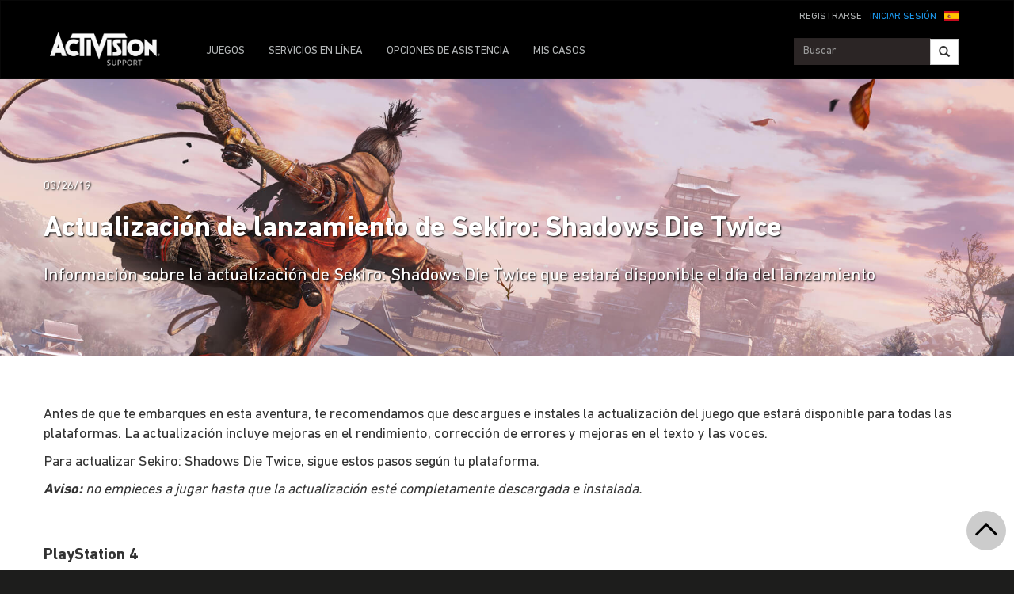

--- FILE ---
content_type: text/html;charset=utf-8
request_url: https://support.activision.com/es/sekiro/articles/sekiro-shadows-die-twice-day-one-update
body_size: 13890
content:


     

    


<!DOCTYPE HTML>
<html lang="es">

	


    
	

	
	

  <head>

	
	

	<script>

        var curUrl = window.location.href;

		var isDev = window.location.host.includes("dev") || window.location.host.includes("preview") || window.location.host.includes("test");
        var isStage = window.location.host.includes("stage");
        var codDomain = isDev ? 'profile-dev' : isStage ? 'profile-stage' : 'profile';
       // var domain = isDev || isStage || window.location.host.includes("profile") ? "s-dev" : "s";
        var domain = isDev ? 's-dev': isStage ? 's-stage' : "s";
        var siteId, fetchUrl;

        if(curUrl.includes("callofduty.com") > 0) {
            siteId = "cod";
            fetchUrl = "https://" + codDomain + ".callofduty.com";
        }
        else if(curUrl.includes("crashbandicoot.com") > 0) {
			siteId = "crash";
            fetchUrl = "https://" + domain + ".crashbandicoot.com";
        }
        else if(curUrl.includes("tonyhawkthegame.com") > 0) {
            siteId = "th";
            fetchUrl = "https://" + domain + ".tonyhawkthegame.com";
        }
        else if(curUrl.includes("sekirothegame.com") > 0) {
            siteId = "sekiro";
            fetchUrl = "https://" + domain + ".sekirothegame.com";
        }
        else if(curUrl.includes("activision.com") > 0) {
            siteId = "activision";
            fetchUrl = "https://" + domain + ".activision.com";
        }

		var OneTrust = {
				dataSubjectParams: {
					id: "",
					isAnonymous: false,
					token : ""
				}
			};		
			function otGetCookie (cookieName) {
				var i = 0,
					cookies = document.cookie.split(";"),
					length = cookies.length,
					trimRegex = /^\s+|\s+$/g,
					cookiePair;

				for (; i < length; i++) {
					cookiePair = cookies[i].split('=');				
					if (cookiePair[0].replace(trimRegex, '') === cookieName) return unescape(cookiePair[1]);
				}
			}
			var loggedIn = otGetCookie("ACT_SSO_COOKIE") || otGetCookie("s_ACT_SSO_COOKIE") || false;
			if(loggedIn) {

				var xsrfToken = otGetCookie("XSRF-TOKEN");
				var ssoCookieValue = otGetCookie("ACT_SSO_COOKIE");
    			var headers = {
        			'Cookie': "ACT_SSO_COOKIE=" + ssoCookieValue,
					'X-XSRF-TOKEN': xsrfToken
    			}

				fetch(fetchUrl + "/" + siteId + "/regulations/onetrust/auth", {
					method: "POST",
            		credentials: 'include',
            		mode: 'cors',
					headers: headers
				})
				.then((response) => response.json())
				.then((json) => { 
					OneTrust = {
						dataSubjectParams: {
							id: json.userId,
							isAnonymous: false,
							token : json.token
						}
					};
					console.log("OneTrust: ",OneTrust);
				})
        		.catch(error => {
                    // Handle errors
                    console.error('Fetch error:', error); 
                });
			}
			window.addEventListener("OneTrustGroupsUpdated", handleOneTrustGroupsUpdated);
		    function handleOneTrustGroupsUpdated() {
				if(loggedIn) {
        			var xsrfToken = otGetCookie("XSRF-TOKEN");
                    var ssoCookieValue = otGetCookie("ACT_SSO_COOKIE");
                    var headers = {
            			'Cookie': "ACT_SSO_COOKIE=" + ssoCookieValue,
                        'X-XSRF-TOKEN': xsrfToken
                    };
					fetch(fetchUrl + "/" + siteId + "/regulations/onetrust/preferences?activeGroups=" + OnetrustActiveGroups, {
							method: "POST",
							credentials: 'include',
                			mode: 'cors',
							headers: headers
					})
            		.catch(error => {
                        // Handle errors
                        console.error('Fetch error:', error);
                    });

				}
			}

	</script>



    <meta charset="UTF-8"/>

    <meta name="country" content="US"/>

    
    

	
	<script src="https://ajax.googleapis.com/ajax/libs/jquery/3.6.0/jquery.min.js"></script>

	


	
    

         <script>var dataLayer = dataLayer || [],
    	         digitalData = {"page":{"pageInfo":{"charSet":"UTF-8","language":"ES","country":"US","site":"support","pageName":"support:sekiro:articles:sekiro-shadows-die-twice-day-one-update","siteSection":"support","siteSubsection":"sekiro-shadows-die-twice-day-one-update"},"pageCategory":{"primaryCategory":"support","pageType":"sub category","subCategory1":"sekiro"},"targetEntity":{"locale":"es_US","brand":"support","categoryId":"['support', 'support:sekiro', 'support:sekiro:articles:sekiro-shadows-die-twice-day-one-update']","pageURL":"https://support.activision.com/content/atvi/support/web/es/sekiro/articles/sekiro-shadows-die-twice-day-one-update.html","id":"sekiro-shadows-die-twice-day-one-update","name":"Actualizaci�n de lanzamiento de Sekiro: Shadows Die Twice"}}};
    </script>

    
    

     
     
    <base href="https://support.activision.com"/> 



	
    

	


    
    

     <title>Actualizaci�n de lanzamiento de Sekiro: Shadows Die Twice</title>


    
    

    <meta name="template" content="support-article-archive-template"/>
    



    
    

    


	

    
        
       	
    

	<link rel="image_src"/>

    <meta property="og:title" content="Actualizaci�n de lanzamiento de Sekiro: Shadows Die Twice"/>
    
	
	
	<meta property="og:type" content="website"/>

    
    
    

    <meta name="twitter:title" content="Actualizaci�n de lanzamiento de Sekiro: Shadows Die Twice"/>
    
	
    
    <meta name="twitter:card" content="summary_large_image"/>
	<meta name="twitter:site"/>
    

    <!-- END SHARE META TAGS -->


    
    
		

	 

   

	
	

	
	

	
    <script type="application/ld+json">
        {
          "@context": "http://schema.org",
          "@type": "VideoGame",
          "author": {
                "@type": "Organization", 
                "name": [""]
          },
          "contentRating": "",
          "datePublished": "",
          "description": "",
          "gamePlatform": [],
          "genre": [],
          "image": "",
          "name": "",
	      "contentLocation": [],
		  "playMode": [],
		  "isAccessibleForFree": "False",
          "inLanguage": [
                {
                    "@type": "Language",
                    "name": "English"
                }
            ],
            "thumbnailUrl": "",
            "publisher": {
                "@type": "Organization",
                "name": "Activision Publishing",
                "sameAs": [
                    "http://www.activision.com",
                    "https://www.youtube.com/user/ActivisionGames",
                    "http://en.wikipedia.org/wiki/Activision"
                ]

            },        
            "applicationCategory": "Game",
            "operatingSystem": [],
            "url": "",
            "isPartOf": {
                "@type":"VideoGameSeries",
                "name":""
            }
        }

    	</script>

    
    <!-- END SCHEMA TAGS -->

    
    
    

	<script> 
        var ATVI = ATVI || {},
			wcmmode;
		if (false) wcmmode = 'edit';
		if (false) wcmmode = 'design';
		if (!false && !false) wcmmode = '';
		ATVI.pageMode = wcmmode;
		ATVI.pageEnv = ('support.activision.com'.indexOf('cmsauthor') > -1) ? 'dev' : 'prod';
		ATVI.pageLocale = 'es';
	</script>



    
    

   

   
    <script>
		(function() {

    		if(window.location.href.includes("callofduty")) {

                var winUrl = window.location.hostname,
                    url = 'https://s.activision.com/resources/common/scripts/sso.bar.js',
                    prev = 'https://dev.activision.com/resources/common/scripts/sso.bar.js',
                    stage = '',
                    author = '',
                    scriptTag = document.createElement('script');
                if (winUrl.indexOf('preview.') > -1 || winUrl.indexOf('test.') > -1 && prev) url = prev; //switch between "prev" and "url" for support team.
                if (winUrl.indexOf('stage.') > -1 && stage) url = stage;
                if (winUrl.indexOf('dev.') > -1) url = prev;
                if (winUrl.indexOf('cmsauthor') > -1 && author) url = author;
                scriptTag.setAttribute('src', url);
                scriptTag.id = 'sso-bar-script';
                document.write(scriptTag.outerHTML);

    		}
        })();

        var config = {
			containerId: 'cdo-bar',
    		locale: 'es',
			cms: true,
    		communityId: 'activision',
    		customSupportPath: '' || null
        };

    </script>

    
    	<script>
        	(function() {
                var initSsoLibrary = function() {
                    if (typeof SSO == "object") {
                        window.ssobar = new SSO.Bar(config);
                	} else {
                    	setTimeout(function() {
                        	initSsoLibrary();
                        }, 250);
                    }
                };

        		if(window.location.href.includes("callofduty")) initSsoLibrary();

			})();
      	  </script>
		
   



    
    

    

	

    

	

    

    

    
    
<link rel="stylesheet" href="/apps/atvi/global/clientlibs.3bf3f28740b0f13f93c845b52b11a008.css" type="text/css"><script type="text/javascript" src="/apps/atvi/global/clientlibs.58e8ec0b85d484c1f86baaa4ce511203.js"></script>



    

    




	
    
	
	 
	 
	
	 

	

	
        
        

            
            
				<link rel="alternate" hreflang="en-us" href="https://support.activision.com/content/atvi/support/web/en/sekiro/articles/sekiro-shadows-die-twice-day-one-update"/>
                <link rel="alternate" hreflang="x-default" href="https://support.activision.com/content/atvi/support/web/en/sekiro/articles/sekiro-shadows-die-twice-day-one-update"/>
            
            
            
            
            
            
            
            
            
            
            
            
        
        
    
        
        

            
				<link rel="alternate" hreflang="fi" href="https://support.activision.com/content/atvi/support/web/fi/sekiro/articles/sekiro-shadows-die-twice-day-one-update"/>
            
            
            
            
            
            
            
            
            
            
            
            
            
        
        
    
        
        

            
				<link rel="alternate" hreflang="no" href="https://support.activision.com/content/atvi/support/web/no/sekiro/articles/sekiro-shadows-die-twice-day-one-update"/>
            
            
            
            
            
            
            
            
            
            
            
            
            
        
        
    
        
        

            
				<link rel="alternate" hreflang="de" href="https://support.activision.com/content/atvi/support/web/de/sekiro/articles/sekiro-shadows-die-twice-day-one-update"/>
            
            
            
            
            
            
            
            
            
            
            
            
            
        
        
    
        
        

            
            
            
            
            
            
            
            
            
            
            
            
				<link rel="alternate" hreflang="zh-tw" href="https://support.activision.com/content/atvi/support/web/zh_tw/sekiro/articles/sekiro-shadows-die-twice-day-one-update"/>
            
            
        
        
    
        
        

            
            
            
            
            
            
            
            
            
            
            
				<link rel="alternate" hreflang="zh-cn" href="https://support.activision.com/content/atvi/support/web/zh_cn/sekiro/articles/sekiro-shadows-die-twice-day-one-update"/>
            
            
            
        
        
    
        
        

            
				<link rel="alternate" hreflang="ko" href="https://support.activision.com/content/atvi/support/web/ko/sekiro/articles/sekiro-shadows-die-twice-day-one-update"/>
            
            
            
            
            
            
            
            
            
            
            
            
            
        
        
    
        
        

            
            
            
            
            
            
            
            
            
            
            
            
            
				<link rel="alternate" hreflang="pt-br" href="https://support.activision.com/content/atvi/support/web/pt_br/sekiro/articles/sekiro-shadows-die-twice-day-one-update"/>
            
        
        
    
        
        

            
            
            
            
            
				<link rel="alternate" hreflang="en-au" href="https://support.activision.com/content/atvi/support/web/en_au/sekiro/articles/sekiro-shadows-die-twice-day-one-update"/>
            
            
            
            
            
            
            
            
            
        
        
    
        
        

            
            
            
				<link rel="alternate" hreflang="en-gb" href="https://support.activision.com/content/atvi/support/web/en_gb/sekiro/articles/sekiro-shadows-die-twice-day-one-update"/>
            
            
            
            
            
            
            
            
            
            
            
        
        
    
        
        

            
				<link rel="alternate" hreflang="it" href="https://support.activision.com/content/atvi/support/web/it/sekiro/articles/sekiro-shadows-die-twice-day-one-update"/>
            
            
            
            
            
            
            
            
            
            
            
            
            
        
        
    
        
        

            
				<link rel="alternate" hreflang="es" href="https://support.activision.com/content/atvi/support/web/es/sekiro/articles/sekiro-shadows-die-twice-day-one-update"/>
            
            
            
            
            
            
            
            
            
            
            
            
            
        
        
    
        
        

            
				<link rel="alternate" hreflang="fr" href="https://support.activision.com/content/atvi/support/web/fr/sekiro/articles/sekiro-shadows-die-twice-day-one-update"/>
            
            
            
            
            
            
            
            
            
            
            
            
            
        
        
    
        
        

            
				<link rel="alternate" hreflang="fr_lu" href="https://support.activision.com/content/atvi/support/web/fr_lu/sekiro/articles/sekiro-shadows-die-twice-day-one-update"/>
            
            
            
            
            
            
            
            
            
            
            
            
            
        
        
    
        
        

            
				<link rel="alternate" hreflang="fr_be" href="https://support.activision.com/content/atvi/support/web/fr_be/sekiro/articles/sekiro-shadows-die-twice-day-one-update"/>
            
            
            
            
            
            
            
            
            
            
            
            
            
        
        
    
        
        

            
				<link rel="alternate" hreflang="ja" href="https://support.activision.com/content/atvi/support/web/ja/sekiro/articles/sekiro-shadows-die-twice-day-one-update"/>
            
            
            
            
            
            
            
            
            
            
            
            
            
        
        
    

	
    
    

  


    
    
    
    
    
    <link rel="icon" href="/content/dam/atvi/global/favicon/favicon.ico"/>
	<link rel="icon" type="image/vnd.microsoft.icon" href="/content/dam/atvi/global/favicon/favicon.ico"/>
    <link rel="shortcut icon" type="image/vnd.microsoft.icon" href="/content/dam/atvi/global/favicon/favicon.ico"/>



    <meta http-equiv="X-UA-Compatible" content="IE=100"/>
    <meta http-equiv="content-type" content="text/html; charset=UTF-8"/>
	<link rel="apple-touch-icon" href="https://www.activision.com/content/dam/atvi/global/apple-touch-icon.png"/>
	<meta name="robots" content="max-image-preview:large"/>

    
	
    

    <meta name="viewport" content="width=device-width, initial-scale=1"/>


    
    
        
    

    
    
<link rel="stylesheet" href="/libs/wcm/foundation/components/page/responsive.6b768e2136fcc283bddfd16e964001ab.css" type="text/css">



    

    <!--adobe launch header scripts-->
        

    <!--end adobe launch scripts-->


	
	

	


  </head>


	
    


<body class=" ">


		
		

    



        
        
	


    

        
        <div class="root responsivegrid">


<div class="aem-Grid aem-Grid--12 aem-Grid--default--12 ">
    
    <div class="cs-header aem-GridColumn aem-GridColumn--default--12"><a class="skip-main" href="#main">Skip to main content</a>
<header role="banner" aria-label="Site header with navigation and sign-in options">
    
    
<link rel="stylesheet" href="/apps/atvi/support/components/common/core.8a5ee0920f515387a90922ec482d3078.css" type="text/css">
<link rel="stylesheet" href="/apps/atvi/support/components/common/cs-header/clientlibs.8ac1d9210b101137ea4f728454c9eb9b.css" type="text/css">
<link rel="stylesheet" href="/apps/atvi/support/components/common/atvi-logo-only/clientlibs.22cdd1463a52a7c7ccc492e6d325ff2e.css" type="text/css">
<script src="/apps/atvi/support/components/common/core.2cdb5a5417994a16a8ad5ec950911ae0.js"></script>
<script src="/apps/atvi/support/components/common/cs-header/clientlibs.123f3d327f4d3df2ff76780484165804.js"></script>


 

    
     
     

    
     
    

    

         

      <nav class="navbar navbar-inverse" data-region="es">
        <div class="container">
            <div class="row new-sso-nav">
                <div class="col-xs-6"></div>
                <div class="col-xs-12 pull-right cs-sso">
                    <div class="new-sso-region">
	<div id="atvi-locale-selector-627499-1768014097675-1762394033961" class="atvi-component atvi-locale-selector  style-default">
        <a href="#" role="button" title="Elige tu región
" class="current atvi-instrument atvi-instrument-locale-menu-button es ES" aria-expanded="false" aria-controls="locale-menu">
            <div class="flag main-flag"></div>
            <div class="region">Espa&ntilde;a</div>
            <div class="message">Elige tu región
</div>
        </a>
        <div id="locale-menu" class="locale-menu">
        	<ul class="locale-list">

			<li class="locale-entry loc-en US  ">
                <a title="United States" href="/sekiro/articles/sekiro-shadows-die-twice-day-one-update" class="locale-link" lang="en">
                    <div class="flag"></div>
                    <div class="region">United States</div>
                </a>
                <hr>
            </li>

			<li class="locale-entry loc-en_gb UK  ">
                <a title="United Kingdom" href="/uk/en/sekiro/articles/sekiro-shadows-die-twice-day-one-update" class="locale-link" lang="en_gb">
                    <div class="flag"></div>
                    <div class="region">United Kingdom</div>
                </a>
                <hr>
            </li>

			<li class="locale-entry loc-fr FR  ">
                <a title="France" href="/fr/sekiro/articles/sekiro-shadows-die-twice-day-one-update" class="locale-link" lang="fr">
                    <div class="flag"></div>
                    <div class="region">France</div>
                </a>
                <hr>
            </li>

			<li class="locale-entry loc-es ES selected ">
                <a title="Espa&ntilde;a" href="" class="locale-link" lang="es">
                    <div class="flag"></div>
                    <div class="region">Espa&ntilde;a</div>
                </a>
                <hr>
            </li>

			<li class="locale-entry loc-it IT  ">
                <a title="Italia" href="/it/sekiro/articles/sekiro-shadows-die-twice-day-one-update" class="locale-link" lang="it">
                    <div class="flag"></div>
                    <div class="region">Italia</div>
                </a>
                <hr>
            </li>

			<li class="locale-entry loc-de DE  ">
                <a title="Deutschland" href="/de/sekiro/articles/sekiro-shadows-die-twice-day-one-update" class="locale-link" lang="de">
                    <div class="flag"></div>
                    <div class="region">Deutschland</div>
                </a>
                <hr>
            </li>

			<li class="locale-entry loc-en_au AU  ">
                <a title="Australia" href="/au/en/sekiro/articles/sekiro-shadows-die-twice-day-one-update" class="locale-link" lang="en_au">
                    <div class="flag"></div>
                    <div class="region">Australia</div>
                </a>
                <hr>
            </li>

			<li class="locale-entry loc-pt_br BR  ">
                <a title="Brasil" href="/br/pt/sekiro/articles/sekiro-shadows-die-twice-day-one-update" class="locale-link" lang="pt_br">
                    <div class="flag"></div>
                    <div class="region">Brasil</div>
                </a>
                <hr>
            </li>

			<li class="locale-entry loc-no NO  ">
                <a title="Norge" href="/no/sekiro/articles/sekiro-shadows-die-twice-day-one-update" class="locale-link" lang="no">
                    <div class="flag"></div>
                    <div class="region">Norge</div>
                </a>
                <hr>
            </li>

			<li class="locale-entry loc-fi FI  ">
                <a title="Suomi" href="/fi/sekiro/articles/sekiro-shadows-die-twice-day-one-update" class="locale-link" lang="fi">
                    <div class="flag"></div>
                    <div class="region">Suomi</div>
                </a>
                <hr>
            </li>

			<li class="locale-entry loc-ja JA  ">
                <a title="日本語" href="/ja/sekiro/articles/sekiro-shadows-die-twice-day-one-update" class="locale-link" lang="ja">
                    <div class="flag"></div>
                    <div class="region">日本語</div>
                </a>
                <hr>
            </li>

			<li class="locale-entry loc-zh_cn CN  ">
                <a title="简体中文" href="/cn/zh/sekiro/articles/sekiro-shadows-die-twice-day-one-update" class="locale-link" lang="zh_cn">
                    <div class="flag"></div>
                    <div class="region">简体中文</div>
                </a>
                <hr>
            </li>

			<li class="locale-entry loc-zh_tw TW  ">
                <a title="繁體中文" href="/tw/zh/sekiro/articles/sekiro-shadows-die-twice-day-one-update" class="locale-link" lang="zh_tw">
                    <div class="flag"></div>
                    <div class="region">繁體中文</div>
                </a>
                <hr>
            </li>

			<li class="locale-entry loc-fr_be BE  ">
                <a title="Belgium Français" href="/be/fr/sekiro/articles/sekiro-shadows-die-twice-day-one-update" class="locale-link" lang="fr_be">
                    <div class="flag"></div>
                    <div class="region">Belgium Français</div>
                </a>
                <hr>
            </li>

			<li class="locale-entry loc-ko KO  ">
                <a title="한국" href="/ko/sekiro/articles/sekiro-shadows-die-twice-day-one-update" class="locale-link" lang="ko">
                    <div class="flag"></div>
                    <div class="region">한국</div>
                </a>
                <hr>
            </li>

			<li class="locale-entry loc-fr_lu LU  ">
                <a title="Luxembourg" href="/lu/fr/sekiro/articles/sekiro-shadows-die-twice-day-one-update" class="locale-link" lang="fr_lu">
                    <div class="flag"></div>
                    <div class="region">Luxembourg</div>
                </a>
                <hr>
            </li>

        	</ul>
        	<a title="Close menu" href="#" class="close-button">Close menu</a>
        </div>
	</div>
	<script>
        ATVI.library.withDependency("locale-selector", false, function() {
            var config = {
                locale: "es",
                localePathPart: "es",
                siteRoot: "/content/atvi/support/web",
                defaultUrls: {},
                localeRoots: {"de":"/de/__STUB","no":"/no/__STUB","fi":"/fi/__STUB","fr_be":"/be/fr/__STUB","ko":"/ko/__STUB","en_au":"/au/en/__STUB","en":"/__STUB","it":"/it/__STUB","pt_br":"/br/pt/__STUB","fr":"/fr/__STUB","es":"/es/__STUB","fr_lu":"/lu/fr/__STUB","en_gb":"/uk/en/__STUB","zh_tw":"/tw/zh/__STUB","ja":"/ja/__STUB","zh_cn":"/cn/zh/__STUB"},
                style: "default"
            };
            ATVI.components.localeSelector.init(jQuery("#atvi-locale-selector-627499-1768014097675-1762394033961"), config);
        });
	</script>
</div>

                    <div class="new-sso-login">
                        <a href="#" class="log-in-link ps-sso-login">INICIAR SESIÓN</a>
                        <a href="#" rel="external" class="my-acc ps-sso-profile">MI CUENTA</a>
                    </div>
                    <div class="new-sso-signUp">
                        <a href="#" rel="external" class="sign-up-link ps-sso-newAcct">REGISTRARSE</a>
                        <a href="#" rel="external" class="log-out-link ps-sso-logout">FINALIZAR SESIÓN</a>
                    </div>
                </div>
            </div>

            <div class="navbar-header">
                <button aria-controls="navbartest" aria-expanded="false" class="navbar-toggle collapsed" data-target="#navbartest" data-toggle="collapse" type="button">
                    <span class="sr-only">Toggle navigation</span>
                    <span class="icon-bar"></span>
                    <span class="icon-bar"></span>
                    <span class="icon-bar"></span>
                </button>
                <a class="navbar-brand" href="/es/homepage" aria-label="Go to Activision Support Homepage"><img src="/content/dam/atvi/support/common/header/atvilogo-wht.png" class="desert-high-contrast-img" alt="Activision logo"/></a>
            </div>

            <div class="navbar-collapse collapse" id="navbartest">
                <ul class="nav navbar-nav navbar-left">
                    <li class=" ">
                        <a href="/es/games" rel="external" onclick="cmsrEvent('Global Navigation', 'Navigation Selection', 'Games');" class="active">
                            JUEGOS

                        </a>
                    </li>
                
                    <li class="contact-us ">
                        <a href="/es/onlineservices" rel="external" onclick="cmsrEvent('Global Navigation', 'Navigation Selection', 'Online Services');">
                            SERVICIOS EN LÍNEA

                        </a>
                    </li>
                
                    <li class="contact-us ">
                        <a href="/es/options" rel="external" onclick="cmsrEvent('Global Navigation', 'Navigation Selection', 'Contact Us');">
                            OPCIONES DE ASISTENCIA

                        </a>
                    </li>
                
                    <li class=" game-support">
                        <a href="https://support.activision.com/api/login?redirectUrl=https://support.activision.com/es/my-cases" rel="external" onclick="cmsrEvent('Global Navigation', 'Navigation Selection', 'My Cases');">
                            MIS CASOS

                        </a>
                    </li>
                </ul>


                <div class="navbar-form navbar-right">
                
                    <div class="input-group-btn" style="width:auto;">
                        <input class="form-control search-global-large ui-autocomplete-input" id="search-global-input-large" placeholder="Buscar" type="text" autocomplete="off"/>
                        <button class="btn btn-default" aria-label="Search"><i class="glyphicon glyphicon-search"></i></button>
                    </div>
                </div>
            </div>
        </div>
      </nav>
    

    
        

<section class="experience-fragment-container ">
	

	


<div class="aem-Grid aem-Grid--12 aem-Grid--default--12 ">
    
    <div class="responsivegrid aem-GridColumn aem-GridColumn--default--12">


<div class="aem-Grid aem-Grid--12 aem-Grid--default--12 ">
    
    <div class="web-survey-v2 aem-GridColumn aem-GridColumn--default--12">
    
        
            
        
    
        
    
        
    
        
    

</div>

    
</div>
</div>

    
</div>

</section>
    
</header></div>
<div class="experiencefragment aem-GridColumn aem-GridColumn--default--12">

    
    

<section class="experience-fragment-container ">
	

	


<div class="aem-Grid aem-Grid--12 aem-Grid--default--12 ">
    
    <div class="responsivegrid aem-GridColumn aem-GridColumn--default--12">


<div class="aem-Grid aem-Grid--12 aem-Grid--default--12 ">
    
    <div class="vip-module aem-GridColumn aem-GridColumn--default--12">

    
    
<link rel="stylesheet" href="/apps/atvi/support/components/vip/vip-module/clientlibs.63dadad68a4b1ebef17f856082504f33.css" type="text/css">
<script src="/apps/atvi/support/components/vip/vip-module/clientlibs.20ac3861c4d7a28569123df1081f370a.js"></script>




    

    
        
    
        
    
        
    
        
    
        
    
        
            
            
            <div class="row vip-2k17 prodpage" id="vip-sms-web">
                <h1 class="head">TIENES ACCESO PRIORITARIO

 </h1>
                <h2 class="subhead">Como uno de nuestros jugadores más fieles, tienes línea directa con nuestros expertos de asistencia.</h2>
                <div class="buttons-cont">
                    <a href=".res-vip2k17-content" class="web" data-toggle="collapse" onclick="track_email()">ENVÍANOS UN CORREO ELECTRÓNICO</a>
                </div>
                <div class="close-btn" data-toggle="collapse" data-target="#vip-options" id="vip2k17-home-close">
                </div>
                <div class="res-vip2k17-content collapse" id="vip-options">
                    
                    <!-- Open Ticket Alerts -->
                    
                    <div id="open-ticket-alerts" data-case-loaded="false" data-chat-loaded="false" data-opencase data-chatqueue data-chatprogress style="display: none;">
                        <!-- Live Chat Queue Modal -->
                        <div class="modal-alert" style="display: none;" id="chat-queue-vip">
                            <h3></h3>
                            <p></p>

                            <span class="note"></span>
                            <button class="next-step" data-toggle="collapse" data-target="#vip-options">Cerrar</button>

                        </div>

                        <!-- Live Chat In Progress Modal -->
                        <div class="modal-alert" style="display: none;" id="chat-progress-vip">
                            <h3></h3>
                            <p></p>

                            <span class="note"></span>
                            <div class="button-group">
                                <a class="next-step" href="/es/my-cases">MIS CASOS</a>
                            </div>
                        </div>

                        <template id="case-template-vip">
                            <tr>
                                <td><strong><span id="case-id"></span></strong></td>
                                <td id="case-subject"></td>
                                <td id="case-created"></td>
                            </tr>
                        </template>

                        <div class="modal-alert" data-step="you-have-open-ticket" id="vip-open-ticket-alert">
                            <h3>Tienes un caso abierto.</h3>
                            <table class="case-results-table-vip">

                            </table>
                            <p>Tienes un caso abierto y solo puede haber uno abierto a la vez. Si envías uno nuevo, el que tengas abierto se CERRARÁ y pasarás al final de la cola. Te recomendamos que esperes a que se resuelva el que tienes abierto. </p>

                            <!--
                                the 'data-step' property on this button needs to be
                                the same as the 'data-step' property on the alert
                                it is supposed to open next
                            -->
                            <button class="btn next-step" data-step="are-you-sure">CONTINUAR</button>
                            <a href="/es/my-cases">MIS CASOS</a>
                        </div>
                        <div class="modal-alert" style="display: none;" data-step="are-you-sure">
                            <h3>¿Seguro que quieres cerrar tu caso?</h3>
                            <table class="case-results-table-vip">
                            </table>
                            <p>Al iniciar una nueva sesión, el caso que tengas abierto se CERRARÁ y pasarás a estar al final de la cola. Te recomendamos que esperes a que se resuelva la solicitud que tienes abierta.</p>

                            <button class="btn next-step" data-step="tickets-closed">INICIAR NUEVA SESIÓN</button>
                            <a href="/es/my-cases">MIS CASOS</a>
                        </div>
                        <div class="modal-alert" style="display: none;" data-step="tickets-closed">
                            <h3>Tu solicitud se ha cerrado.</h3>
                            <table class="case-results-table-vip">
                            </table>
                            <p></p>

                            <button class="btn next-step" data-step="contact-form">Cerrar</button>
                        </div>
                        <div class="modal-alert" style="display: none;" data-step="error-closing">
                            <h3></h3>
                            <p class="large-text"></p>
                            <p></p>
                        </div>
                    </div>

                    <!-- Email Us Form -->
                    <div id="vip-web-form" class="vip-web-form-cont">
                        <div class="sub-cont" id="web-fill-form">
                            <p>Describe tu problema a continuación y nos pondremos en contacto contigo lo antes posible. En la mayoría de los casos, responderemos en un plazo de 24 horas.</p>
                            <form id="vip-email">
                                <div class="dropdown">
                                    <button class="btn btn-default dropdown-toggle games" type="button" data-toggle="dropdown" id="vip-games-dd" aria-haspopup="true" aria-expanded="false">
                                        <div id="opbid" name="g">Juego</div>
                                        <span class="caret"></span>
                                    </button>
                                    <ul aria-labelledby="vip-games-dd" class="dropdown-menu" id="vip-tab-games">
                                        <li>
                                            <a href="#" data-be="Call of Duty: Black Ops 7" data-ib="Call of Duty">Call of Duty: Black Ops 7</a>
                                        </li>
                                    
                                        <li>
                                            <a href="#" data-be="Call of Duty: Black Ops 6" data-ib="Call of Duty">Call of Duty: Black Ops 6</a>
                                        </li>
                                    
                                        <li>
                                            <a href="#" data-be="Call of Duty: Modern Warfare III (2023)" data-ib="Call of Duty">Call of Duty: Modern Warfare III</a>
                                        </li>
                                    
                                        <li>
                                            <a href="#" data-be="Call of Duty: Warzone Mobile" data-ib="Call of Duty">Call of Duty: Warzone Mobile</a>
                                        </li>
                                    
                                        <li>
                                            <a href="#" data-be="Call of Duty: Warzone 2.0" data-ib="Call of Duty">Call of Duty: Warzone</a>
                                        </li>
                                    
                                        <li>
                                            <a href="#" data-be="Call of Duty: Modern Warfare II (2022)" data-ib="Call of Duty">Call of Duty: Modern Warfare II</a>
                                        </li>
                                    
                                        <li>
                                            <a href="#" data-be="Call of Duty: Vanguard" data-ib="Call of Duty">Call of Duty: Vanguard</a>
                                        </li>
                                    
                                        <li>
                                            <a href="#" data-be="Call of Duty: Black Ops Cold War" data-ib="Call of Duty">Call of Duty: Black Ops Cold War</a>
                                        </li>
                                    
                                        <li>
                                            <a href="#" data-be="Call of Duty: Modern Warfare 2 Remastered" data-ib="Call of Duty">Call of Duty: Modern Warfare 2 Remastered</a>
                                        </li>
                                    
                                        <li>
                                            <a href="#" data-be="Call of Duty: Modern Warfare (2019)" data-ib="Call of Duty">Call of Duty: Modern Warfare</a>
                                        </li>
                                    
                                        <li>
                                            <a href="#" data-be="Call of Duty: Black Ops 4" data-ib="Call of Duty">Call of Duty: Black Ops 4</a>
                                        </li>
                                    
                                        <li>
                                            <a href="#" data-be="Call of Duty: WWII" data-ib="Call of Duty">Call of Duty: WWII</a>
                                        </li>
                                    
                                        <li>
                                            <a href="#" data-be="Older Other Title" data-ib="Other">Otros productos</a>
                                        </li>
                                    </ul>
                                </div>
                                <div class="form-group explain-issue">
                                    <textarea class="form-control web-txt req" placeholder="¿En qué podemos ayudarte?" name="w2ctextinput" maxlength="3800"></textarea>
                                </div>
                                <p class="sml"><span class="red-ast">*</span> Todos los campos son obligatorios.</p>
                                <input type="hidden" id="vipParams" name="urlParams" class="req"/>
                                <input type="hidden" class="ssoToken" name="ssoToken"/>
                                <input type="hidden" class="issuebrand" id="issuebrand" name="issuebrand"/>
                                <input type="hidden" class="issueProduct" id="issueProduct" name="issueProduct"/>

                                <input type="hidden" class="w2clanguage" name="w2clanguage" value="es_ES"/>
                                <div class="form-group btn-cont">
                                    <span id="btnLangs" data-lang="es"></span>
                                    <input type="submit" class="btn btn-primary" value="ENVIAR" id="vip-web-btn" disabled/>
                                </div>
                                <div class="more-info">
                                    <p> Se enviará una respuesta al correo electrónico en su cuenta.<br/><a href="#" id="email-change">Cambiar mi dirección de correo electrónico</a>
                                    </p>
                                </div>
                            </form>
                        </div>

                        <div class="sub-cont success-cont ticket" id="web-success">
                            <h2>¡Hemos recibido tu mensaje electrónico!</h2>
                            <p>Uno de nuestros agentes revisará tu mensaje y se pondrá en contacto contigo mediante correo electrónico.</p>
                            <h3>Tu identificador de caso es <span id="case-num"></span></h3>

                            <div class="form-group btn-cont">
                                <input type="button" class="btn btn-primary" value="CERRAR" id="sub-btn" data-toggle="collapse" data-target="#vip-options"/>
                            </div>
                        </div>

                        <div class="sub-cont success-cont ticket" id="web-fail">
                            <h2>Huy</h2>
                            <p>Hemos detectado un problema en el sistema. Por favor, inténtalo de nuevo más tarde y disculpa las molestias.</p>

                            <div class="form-group btn-cont">
                                <input type="button" class="btn btn-primary" value="Close" id="sub-btn" data-toggle="collapse" data-target="#vip-options"/>
                            </div>
                        </div>
                    </div>
                </div>
            </div>

            <div id="isonline" type="hidden"></div>

            
            

            
            
            
                
            
            
            <script>
                (function () {
                    var currentTimeAEM = "04:01";
                    var pageRegion = $('html').attr('lang').toLowerCase();
                    var timezoneMap = {
                        "en": "America/Los_Angeles",
                        "es": "Europe/Madrid",
                        "de": "Europe/Berlin",
                        "fr": "Europe/Paris",
                        "fr-lu": "Europe/Luxembourg",
                        "fr-be": "Europe/Luxembourg"
                    }
                    var userTimezone = timezoneMap[pageRegion];
                    var currentTime = new Date().toLocaleString(pageRegion, { timeZone: userTimezone, hour12: false, hour: '2-digit', minute: '2-digit' });
                    var start = "08:00";
                    var end = "20:00";
                    var offlineChatCopy = "";
                    var isOnline = (currentTime >= start && currentTime < end);
                    if (isOnline) {
                        $('#isonline').attr("value", "true");
                    }
                })();

                var satellite_track = {
                    sms: false,
                    email: false

                }
                
                var track_email = function () {
                    if (satellite_track.email == false) {
                        satellite_track.email = true;
                        /**
                        uncomment tracking before develop merge
                        */
                        _satellite.track('form-start', { formName: 'priority email form' });
                    }
                }


            </script>
        
    
</div>

    
</div>
</div>

    
</div>

</section>
</div>
<div class="experiencefragment aem-GridColumn aem-GridColumn--default--12">

    
    

<section class="experience-fragment-container ">
	

	


<div class="aem-Grid aem-Grid--12 aem-Grid--default--12 ">
    
    <div class="responsivegrid aem-GridColumn aem-GridColumn--default--12">


<div class="aem-Grid aem-Grid--12 aem-Grid--default--12 ">
    
    <div class="language-unavailable-ko aem-GridColumn aem-GridColumn--default--12">



    
<link rel="stylesheet" href="/apps/atvi/support/components/product/language-unavailable-ko/clientlibs.bdbe25570e98720f3cec01c7687daf76.css" type="text/css">
<script src="/apps/atvi/support/components/product/language-unavailable-ko/clientlibs.e28a260f9a75aa51db41fdad944ed7f6.js"></script>






   

<!-- KO Support Start -->

    <div class="lang-overlay-ko"></div>
    <div class="kor-lang-container" id="lang-box-ko">
    <h3 class="korLabel">해당 언어에서 사용할   수 없는 페이지</h3>
    <div class="close-log-in" id="close-korSSO"></div>
    <div><p>이 페이지는 해당 지역에서 제품 또는 서비스를 지원하지 않기 때문에 해당 언어로 사용할 수 없습니다.</p>
<p>페이지를 영어나 다른 언어로 보려면 '영어로 보기'를 선택하십시오. 이전 페이지로 돌아가려면 '취소'를 선택하십시오.</p>
</div>
    <div></div>
	<div class="cta">
        <a class="read-eng" href="#" id="kor-engSSO">
            <span class="korLabel">영어로 보기</span>
        </a>
        <a class="cancel" href="#" id="kor-cancelSSO">
            <span class="korLabel">취소</span>
        </a>
    </div>    
</div>

<!-- KO Support End -->
</div>
<div class="language-unavailable-cn aem-GridColumn aem-GridColumn--default--12">



    
<link rel="stylesheet" href="/apps/atvi/support/components/product/language-unavailable-cn/clientlibs.8c9455a4d6c1f71f16a4da46d6eecdd5.css" type="text/css">
<script src="/apps/atvi/support/components/product/language-unavailable-cn/clientlibs.0b253b65141ee8dc4af8643d39bfbdb6.js"></script>






   

<!-- CN Support Start -->

    <div class="lang-overlay-cn" data="sekiro-shadows-die-twice-day-one-update"></div>
<div class="kor-lang-container" id="lang-box-cn">
    <h3 class="korLabel">无法用本语言显示该页面</h3>
    <div class="close-log-in" id="close-korSSO"></div>
    <div><p>由于在该地区没有针对此产品或服务的支持，本语言不支持您选择的页面。</p>
<p>选择“切换为英语并继续”可查看英文页面，您也可以选择其他语言，或者点击取消返回上一页面。</p>
</div>
    <div></div>
    <div class="cta">
        <a class="read-eng" href="#" id="kor-engSSO">
            <span class="korLabel">切换为英语并继续</span>
        </a>
        <a class="cancel" href="#" id="kor-cancelSSO">
            <span class="korLabel">取消</span>
        </a>
    </div>    
</div>

<!-- CN Support End -->
</div>
<div class="language-unavailable-cn_tw aem-GridColumn aem-GridColumn--default--12">



    
<link rel="stylesheet" href="/apps/atvi/support/components/product/language-unavailable-cn_tw/clientlibs.2fe1ff387aa8bc8fd2038dd503e5ca93.css" type="text/css">
<script src="/apps/atvi/support/components/product/language-unavailable-cn_tw/clientlibs.4693a53fd5cb57ad049a6980f6365773.js"></script>






   

<!-- CN_TW Support Start -->

    <div class="lang-overlay-cn_tw"></div>
<div class="kor-lang-container" id="lang-box-cn_tw">
    <h3 class="korLabel">頁面並不支援此語言</h3>
    <div class="close-log-in" id="close-korSSO"></div>
    <div><p>由於相關產品與服務並未支援該地區，你所選擇的頁面無法在此語言下開啟。</p>
<p>選擇在英文版中繼續檢視英文版頁面或是選擇另一種語言，或者選擇取消來返回上一頁。</p>
</div>
    <div></div>
	<div class="cta">
        <a class="read-eng" href="#" id="kor-engSSO">
            <span class="korLabel">在英文版中繼續</span>
        </a>
        <a class="cancel" href="#" id="kor-cancelSSO">
            <span class="korLabel">取消</span>
        </a>
    </div>    
</div>

<!-- CN_TW Support End -->
<!--</sly>--></div>
<div class="language-unavailable-ja aem-GridColumn aem-GridColumn--default--12">



    
<link rel="stylesheet" href="/apps/atvi/support/components/product/language-unavailable-ja/clientlibs.ec27a459d7db1d925afffc1e7733f53a.css" type="text/css">
<script src="/apps/atvi/support/components/product/language-unavailable-ja/clientlibs.63fd87847fbe64f766a6d2fe74573f67.js"></script>






   

<!-- JA Support Start -->

    <div class="lang-overlay-ja"></div>
    <div class="kor-lang-container" id="lang-box-ja">
    <h3 class="korLabel">ページはこの言語に対応していません </h3>
    <div class="close-log-in" id="close-korSSO"></div>
    <div><p>お客様が選択したページはこの言語に対応しておりません。この言語が使用される地域では製品またはサービスがサポートされていません。<br />
<br />
英語でページを閲覧するには「英語で続ける」を選択してください。他の言語を選択することも可能です。「キャンセル」を選択すれば前のページに戻ります。</p>
</div>
    <div></div>
	<div class="cta">
        <a class="read-eng" href="#" id="kor-engSSO">
            <span class="korLabel">英語で続ける</span>
        </a>
        <a class="cancel" href="#" id="kor-cancelSSO">
            <span class="korLabel">キャンセル</span>
        </a>
    </div>    
</div>

<!-- JA Support End -->
</div>

    
</div>
</div>

    
</div>

</section>
</div>
<div class="atvi-article-post-layout aem-GridColumn aem-GridColumn--default--12"><div id="main" tabindex="-1" role="main">

    
    
<link rel="stylesheet" href="/apps/atvi/support/components/articles/atvi-article-post-layout/clientlibs.2a2648d14b8e9f51e14170f748d35a11.css" type="text/css">
<script src="/apps/atvi/support/components/articles/atvi-article-post-layout/clientlibs.30cda72ced7409e85a24d5ae869da4f0.js"></script>




    


    

    <div class="blog-post-container other">
        
        
            

<section class="experience-fragment-container ">
	

	


<div class="aem-Grid aem-Grid--12 aem-Grid--default--12 ">
    
    <div class="responsivegrid aem-GridColumn aem-GridColumn--default--12">


<div class="aem-Grid aem-Grid--12 aem-Grid--default--12 ">
    
    <div class="article-feedback aem-GridColumn aem-GridColumn--default--12">
    
        
    
        
    
        
    
        
    
        
    
        
    
        
    
        
    
        
    
        
    
        
    
        
    
        
    
        
    
        
    
        
    
        
    
        
    
        
    
        
    
        
    
        
    
        
    
        
    
        
    
        
    
        
    
        
    
        
    
        
    
        
    
        
    
        
    
        
    
        
    
        
    
        
    
        
    
        
    
        
    
        
    
        
    
        
    
        
    
        
    
        
    
        
    
        
    
        
    
        
    
        
    
        
    
        
    
        
    
        
    
        
    
        
    
        
    
        
    
        
    
        
    
        
    
        
    
        
    
        
    
        
    
        
    
        
    
        
    
        
    
        
    
        
    
        
    
        
    
        
    
        
    
        
    
        
    
        
    
        
    
        
    
        
    
        
    
        
    
        
    
        
    
        
    
        
    
        
    
        
    
        
    
        
    
        
    
        
    
        
    
        
    
        
    
        
    
        
    
        
    
        
    
        
    
        
    
        
    
        
    
        
    
        
    
        
    
        
    
        
    
        
    
        
    
        
    
        
        

    

     
    

    <!-- placeholder -->
     

    
        
        <span id="mainProps" data-val="false" data-prof-url="https://support.activision.com/api/profile?accts=false"></span>
        
    
<link rel="stylesheet" href="/apps/atvi/support/components/articles/article-feedback/clientlibs.33ae73382636ba0b7e2da0a5109c1e2a.css" type="text/css">
<script src="/apps/atvi/support/components/articles/article-feedback/clientlibs.99bdd8e48b6d4cb3159000eea1e8e97f.js"></script>




        
        
            <div class="art-fb init-open" id="article-fb">
                <div id="init" class="fb-cta">
                    <h1>¿ARTÍCULO ÚTIL?</h1>
                    <a href="javascript:void(0);" class="yes" id="fb-yes">SÍ</a>
                    <a href="javascript:void(0);" class="no" id="fb-no">NO</a>
                </div>

                <div id="mid-fb" class="mid-xp">
                    <button id="min" class="min" aria-label="Minimize">
                        <hr aria-hidden="true"/>
                    </button>
                    <h1>¿EL ARTÍCULO HA SIDO ÚTIL?</h1>
                    <form action="javascript:void(0);">       
                        <fieldset>
                            <legend>SELECCIONA UN MOTIVO</legend>
                            

                                

                                
                                    <div>
                                        <label for="r-0">
                                            <input type="radio" id="r-0" name="reason" value="r-0" data-val="Based on the title or description, the article didn&#39;t solve my issue" required/>
                                              Según el título o la descripción, el artículo no ha resuelto mi problema.
                                        </label>
                                    </div>
                                

                                

                            

                                

                                
                                    <div>
                                        <label for="r-1">
                                            <input type="radio" id="r-1" name="reason" value="r-1" data-val="The article uses terms I don’t understand" required/>
                                              El artículo emplea términos que no entiendo.
                                        </label>
                                    </div>
                                

                                

                            

                                

                                
                                    <div>
                                        <label for="r-2">
                                            <input type="radio" id="r-2" name="reason" value="r-2" data-val="The article was too long" required/>
                                              El artículo era demasiado largo.
                                        </label>
                                    </div>
                                

                                

                            

                                

                                

                                
                                    <div class="withText">
                                        <label for="last">
                                            <input type="radio" id="last" name="reason" value="last" data-val="Other" required/>
                                            Otro
                                        </label>
                                        <textarea name="comment" id="comment" rows="5" cols="40" disabled maxlength="255"></textarea>
                                        <div>
                                            <span class="char-lim">límite de 255 caracteres</span>
                                            <span class="chars">
                                                <span id="char-cnt"></span>
                                                <span>&nbsp;/&nbsp;255</span>
                                            </span>
                                        </div>
                                    </div>
                                

                            

                            <input type="submit" value="ENVIAR FEEDBACK" disabled/>
                        
                        </fieldset>
                    </form>
                </div>

                <div id="end" class="off" aria-live="polite" aria-atomic="true" role="status">
                        <h1>GRACIAS POR TU FEEDBACK</h1>
                </div>
            </div>
        
    
</div>

    
</div>
</div>

    
</div>

</section>
        
        <div class="cmp-gototop sticky" id="go-to-top" role="button" aria-label="Go to top" tabindex="0">
    <div class="cmp-gototop__arrow"></div>
</div>


    
<link rel="stylesheet" href="/apps/atvi/support/components/common/gototop/clientlibs.99fe30491f0a95543d3ae0b0a9238953.css" type="text/css">
<script src="/apps/atvi/support/components/common/gototop/clientlibs.5f5df53236ed6129351a11ecb480ea00.js"></script>



    	<img style="display: none;" src="/resource/1528744194000/Sekiro_SDT_Hero" alt=""/>

            <div class="blog-header">

                    <div class="feature-img ">
                
                        <div class="d-img" style="background-image: url(/resource/1528744194000/Sekiro_SDT_Hero); background-repeat: no-repeat; background-size: cover;"></div>
                        <div class="m-img" style="background-image: url(/resource/1528744194000/Sekiro_SDT_Hero); background-repeat: no-repeat; background-size: cover;"></div>

                        <div class="feature-header">

							<div class="author-meta">
                                
                                <p>
                                    <!-- by <span class="author">CS Migration</span> on --> 
									<span class="pubdate">03/26/19</span>
                                </p>
                            </div>
                                <div class="feature-header-inner">
                                   <h1>Actualización de lanzamiento de Sekiro: Shadows Die Twice</h1>
                                <h2>Información sobre la actualización de Sekiro: Shadows Die Twice que estará disponible el día del lanzamiento</h2>
							</div>
                        </div>
                    </div>
            </div>
     
           <div class="blog-body">
                <div>


<div class="aem-Grid aem-Grid--12 aem-Grid--default--12 ">
    
    <div class="atvi-html aem-GridColumn aem-GridColumn--default--12">

















    

    

    

    <style> 
hr.style-one {border: 0; height: 2px; background: #333; background-image: linear-gradient(to right, #ccc, #333, #ccc);} 
</style>

<p>&nbsp;</p>

<p>Antes de que te embarques en esta aventura, te recomendamos que descargues e instales la actualización del juego que estará disponible para todas las plataformas. La actualización incluye mejoras en el rendimiento, corrección de errores y mejoras en el texto y las voces.</p>
        
<p>Para actualizar Sekiro: Shadows Die Twice, sigue estos pasos según tu plataforma.</p>

<p><em><strong>Aviso:</strong> no empieces a jugar hasta que la actualización esté completamente descargada e instalada.</em></p>

<br>

<h3><strong>PlayStation 4</strong></h3>
<ol>
 <li>Conéctate a Internet e inicia sesión con tu cuenta de PlayStation Network.</li>
 <li>Desplázate hasta Sekiro: Shadows Die Twice en la pantalla de inicio.</li>
 <li>Pulsa el botón OPTIONS y selecciona "Buscar actualización".</li>
 <li>Selecciona "Ir a [Descargas]" para empezar a descargar la actualización.</li>
</ol>
<br>
<h3><strong>Xbox One</strong></h3>
<ol>
 <li>Conéctate a Internet e inicia sesión con tu cuenta de Xbox Live.</li>
 <li>Desplázate a "Mis juegos y aplicaciones" en la pantalla de inicio.</li>
 <li>Selecciona "Juegos" en las opciones de la izquierda y luego selecciona Sekiro: Shadows Die Twice.</li>
 <li>Selecciona "Administrar juego".</li>
 <li>Selecciona "Actualizaciones" en las opciones de la izquierda.</li>
 <li>Selecciona "Actualizar" para empezar a descargar la actualización.</li>
</ol>
<p><em><strong>Aviso: </strong>En algunos casos, puede que los usuarios experimenten cuelgues si inician el juego y luego intentan descargar la actualización de lanzamiento. La actualización seguirá descargándose e instalándose en segundo plano después del cuelgue. Vuelve a iniciar el juego después de completar la instalación o instala la actualización antes de iniciar el juego.</em></p>
<br>
<h3><strong>Steam/PC</strong></h3>
<p>Al iniciar el juego por primera vez, la actualización empezará automáticamente.</p>

<p>&nbsp;</p>
</div>

    
</div>
</div>
           </div>

    </div>
</div></div>
<div class="cs-footer aem-GridColumn aem-GridColumn--default--12">
    
<link rel="stylesheet" href="/apps/atvi/support/components/common/cs-footer/clientlibs.213e2c4f65019da55a5152036d604e3c.css" type="text/css">
<script src="/apps/atvi/support/components/common/cs-footer/clientlibs.197e8628c062328f0c88c59b785face8.js"></script>




 
 


 


 

    
    <footer data-choices='SUS ELECCIONES DE PRIVACIDAD'>
            <div class="container-fluid support-footer">
                <div class="container">
                    <div class="row">
                        <div class="col-xs-12 col-sm-3 col-md-2 footer-left">
                            <h4>ACTIVISION.COM</h4>

                            <ul>
                                <li>
                                    <a href="http://www.activisionblizzard.com/about-us" rel="external">
                                        QUIÉNES SOMOS
                                    </a>
                                </li>
                            
                                <li>
                                    <a href="http://www.activision.com/careers" rel="external">
                                        EMPLEO
                                    </a>
                                </li>
                            
                                <li>
                                    <a href="https://press.activision.com/" rel="external">
                                        CENTRO DE PRENSA
                                    </a>
                                </li>
                            
                                <li>
                                    <a href="https://www.activision.com/es/company/ratings-resources" rel="external">
                                        EDUCAR A LOS CLIENTES
                                    </a>
                                </li>
                            
                                <li>
                                    <a href="http://investor.activision.com/" rel="external">
                                        RELACIONES CON INVERSORES
                                    </a>
                                </li>
                            
                                <li>
                                    <a href="https://investor.activision.com/press-releases" rel="external">
                                        NOTICIAS
                                    </a>
                                </li>
                            </ul>
                        </div>

                        <div class="col-xs-12 col-sm-3 col-md-2 footer-left">
                            <h4>ATENCIÓN AL CLIENTE</h4>

                            <ul>
                                <li>
                                    <a href="/es/games" rel="external">
                                        JUEGOS
                                    </a>
                                </li>
                            
                                <li>
                                    <a href="/es/options" rel="external">
                                        OPCIONES DE ASISTENCIA
                                    </a>
                                </li>
                            
                                <li>
                                    <a href="/es/manuals" rel="external">
                                        MANUALES DE JUEGOS
                                    </a>
                                </li>
                            
                                <li>
                                    <a href="/es/license" rel="external">
                                        CONTRATOS DE LICENCIA DEL SOFTWARE
                                    </a>
                                </li>
                            </ul>
                        </div>
                        <div class="col-xs-12 col-sm-3 col-md-2 footer-left">
                            <h4>PRIVACIDAD</h4>
                            <ul>
                                <li>
                                    <a href="https://www.activision.com/es/legal" rel="external">
                                        LEGAL
                                    </a>
                                </li>
                                                                
                            
                                <li>
                                    <a href="https://www.activision.com/es/legal/terms-of-use" rel="external">
                                        TÉRMINOS DE USO
                                    </a>
                                </li>
                                                                
                            
                                <li>
                                    <a href="https://www.activision.com/es/legal/privacy-policy" rel="external">
                                        POLÍTICA DE PRIVACIDAD
                                    </a>
                                </li>
                                                                
                            
                                <li>
                                    <a href="https://www.activision.com/es/legal/cookie-policy" rel="external">
                                        POLÍTICA DE COOKIES
                                    </a>
                                </li>
                                                                
                            
                                <li>
                                    <a href="http://esrb.org/" rel="external">
                                        ESRB.ORG
                                    </a>
                                </li>
                                                                
                            </ul>
                        </div>

                        <div class="hidden-xs col-xs-6 col-sm-3 col-md-3 footer-right legal-notification pull-left">
                            <a href="http://www.esrb.org">
                                <img alt="ESRB Rating" src="/content/dam/atvi/support/common/footer/esrb-rating.png"/>
                            </a>
                            <a href="http://usk.de">
                                <img alt="USK 18" src="/content/dam/atvi/support/common/footer/usk-18.png"/>
                            </a>
                            <a href="http://www.pegi.info/">
                                <img alt="PEGI Online" src="/content/dam/atvi/support/common/footer/pegionline.png"/>
                            </a>
                            <a href="http://www.pegi.info/">
                                <img alt="PEGI 18" src="/content/dam/atvi/support/common/footer/pegi-18.png"/>
                            </a>
                            <a href="http://www.esrb.org/confirm/activision-confirmation.jsp">
                                <img alt="ESRB Privacy" src="/content/dam/atvi/support/common/footer/esrb-privacy.gif"/>
                            </a>
                        </div>
                        <div class="hidden-xs col-xs-12 col-md-3 footer-right notify-cookie">
                           
                            <a href="/" aria-label="Go to Activision Support Homepage">
                                <img src="/content/dam/atvi/support/common/footer/atvilogo-wht-footer.png" width="200" alt="Activision logo" class="desert-high-contrast-img"/>
                            </a>
                            
                            <p>Copyright 2025 Activision Publishing, Inc.</p>
                        </div>
                    </div>
                    <div class="container">
                        <div class="row visible-xs certs-container">
                            <div class="col-xs-12 footer-right legal-notification">
                                 <a href="http://www.esrb.org">
                                    <img alt="ESRB Rating" src="/content/dam/atvi/support/common/footer/esrb-rating.png"/>
                                </a>
                                <a href="http://usk.de">
                                    <img alt="USK 18" src="/content/dam/atvi/support/common/footer/usk-18.png"/>
                                </a>
                                <a href="http://www.pegi.info/">
                                    <img alt="PEGI Online" src="/content/dam/atvi/support/common/footer/pegionline.png"/>
                                </a>
                                <a href="http://www.pegi.info/">
                                    <img alt="PEGI 18" src="/content/dam/atvi/support/common/footer/pegi-18.png"/>
                                </a>
                                <a href="http://www.esrb.org/confirm/activision-confirmation.aspx">
                                    <img alt="ESRB Privacy" src="/content/dam/atvi/support/common/footer/esrb-privacy.gif"/>
                                </a>
                            </div>

                            <div class=" col-xs-12 footer-right notify-cookie">
                                
                                <a href="/" id="footer_logo_header" aria-label="Go to Activision Support Homepage">
                                    <img src="/content/dam/atvi/support/common/footer/atvilogo-wht-footer.png" width="200" class="desert-high-contrast-img" alt="Activision logo"/>
                                </a>
                                <p>Copyright 2025 Activision Publishing, Inc.</p>
                            </div>
                        </div>
                    </div>
                </div>
            </div>
    </footer>

<script type="text/javascript">
	if ((document.referrer.indexOf("search?q=") != -1 ||
		document.referrer.indexOf("search.html?q=") != -1) &&
        !document.location.pathname.includes('search') ){
        var pageTitle = "";
        if (pageTitle != '') {
            digitalData.page.searchInfo = {
                "searchResultClicked": ""
            };
        } else {
            digitalData.page.searchInfo = {
                "searchResultClicked": "Actualizaci�n de lanzamiento de Sekiro: Shadows Die Twice"
            };
        }
	}
</script></div>

    
</div>
</div>

    

        
        

	

	
	

	
	

	
	

	
	

    
    
    

    

    
    

    
    

    
    

        




		
		

        <script type="text/javascript">
            if (typeof _satellite !== 'undefined') {
       			 _satellite.pageBottom(); // Execute if _satellite exists
      		}
    	</script>

    <script type="text/javascript"  src="/r18vV-qc/2Uxj5oR/_dL8HE0/6x/bEf7QhfJhb6DrpEY/LloSAg/ZyY_FW/hhayMB"></script></body>


</html>

--- FILE ---
content_type: text/html;charset=utf-8
request_url: https://support.activision.com/es/sekiro/articles/sekiro-shadows-die-twice-day-one-update
body_size: 14127
content:


     

    


<!DOCTYPE HTML>
<html lang="es">

	


    
	

	
	

  <head>

	
	

	<script>

        var curUrl = window.location.href;

		var isDev = window.location.host.includes("dev") || window.location.host.includes("preview") || window.location.host.includes("test");
        var isStage = window.location.host.includes("stage");
        var codDomain = isDev ? 'profile-dev' : isStage ? 'profile-stage' : 'profile';
       // var domain = isDev || isStage || window.location.host.includes("profile") ? "s-dev" : "s";
        var domain = isDev ? 's-dev': isStage ? 's-stage' : "s";
        var siteId, fetchUrl;

        if(curUrl.includes("callofduty.com") > 0) {
            siteId = "cod";
            fetchUrl = "https://" + codDomain + ".callofduty.com";
        }
        else if(curUrl.includes("crashbandicoot.com") > 0) {
			siteId = "crash";
            fetchUrl = "https://" + domain + ".crashbandicoot.com";
        }
        else if(curUrl.includes("tonyhawkthegame.com") > 0) {
            siteId = "th";
            fetchUrl = "https://" + domain + ".tonyhawkthegame.com";
        }
        else if(curUrl.includes("sekirothegame.com") > 0) {
            siteId = "sekiro";
            fetchUrl = "https://" + domain + ".sekirothegame.com";
        }
        else if(curUrl.includes("activision.com") > 0) {
            siteId = "activision";
            fetchUrl = "https://" + domain + ".activision.com";
        }

		var OneTrust = {
				dataSubjectParams: {
					id: "",
					isAnonymous: false,
					token : ""
				}
			};		
			function otGetCookie (cookieName) {
				var i = 0,
					cookies = document.cookie.split(";"),
					length = cookies.length,
					trimRegex = /^\s+|\s+$/g,
					cookiePair;

				for (; i < length; i++) {
					cookiePair = cookies[i].split('=');				
					if (cookiePair[0].replace(trimRegex, '') === cookieName) return unescape(cookiePair[1]);
				}
			}
			var loggedIn = otGetCookie("ACT_SSO_COOKIE") || otGetCookie("s_ACT_SSO_COOKIE") || false;
			if(loggedIn) {

				var xsrfToken = otGetCookie("XSRF-TOKEN");
				var ssoCookieValue = otGetCookie("ACT_SSO_COOKIE");
    			var headers = {
        			'Cookie': "ACT_SSO_COOKIE=" + ssoCookieValue,
					'X-XSRF-TOKEN': xsrfToken
    			}

				fetch(fetchUrl + "/" + siteId + "/regulations/onetrust/auth", {
					method: "POST",
            		credentials: 'include',
            		mode: 'cors',
					headers: headers
				})
				.then((response) => response.json())
				.then((json) => { 
					OneTrust = {
						dataSubjectParams: {
							id: json.userId,
							isAnonymous: false,
							token : json.token
						}
					};
					console.log("OneTrust: ",OneTrust);
				})
        		.catch(error => {
                    // Handle errors
                    console.error('Fetch error:', error); 
                });
			}
			window.addEventListener("OneTrustGroupsUpdated", handleOneTrustGroupsUpdated);
		    function handleOneTrustGroupsUpdated() {
				if(loggedIn) {
        			var xsrfToken = otGetCookie("XSRF-TOKEN");
                    var ssoCookieValue = otGetCookie("ACT_SSO_COOKIE");
                    var headers = {
            			'Cookie': "ACT_SSO_COOKIE=" + ssoCookieValue,
                        'X-XSRF-TOKEN': xsrfToken
                    };
					fetch(fetchUrl + "/" + siteId + "/regulations/onetrust/preferences?activeGroups=" + OnetrustActiveGroups, {
							method: "POST",
							credentials: 'include',
                			mode: 'cors',
							headers: headers
					})
            		.catch(error => {
                        // Handle errors
                        console.error('Fetch error:', error);
                    });

				}
			}

	</script>



    <meta charset="UTF-8"/>

    <meta name="country" content="US"/>

    
    

	
	<script src="https://ajax.googleapis.com/ajax/libs/jquery/3.6.0/jquery.min.js"></script>

	


	
    

         <script>var dataLayer = dataLayer || [],
    	         digitalData = {"page":{"pageInfo":{"charSet":"UTF-8","language":"ES","country":"US","site":"support","pageName":"support:sekiro:articles:sekiro-shadows-die-twice-day-one-update","siteSection":"support","siteSubsection":"sekiro-shadows-die-twice-day-one-update"},"pageCategory":{"primaryCategory":"support","pageType":"sub category","subCategory1":"sekiro"},"targetEntity":{"locale":"es_US","brand":"support","categoryId":"['support', 'support:sekiro', 'support:sekiro:articles:sekiro-shadows-die-twice-day-one-update']","pageURL":"https://support.activision.com/content/atvi/support/web/es/sekiro/articles/sekiro-shadows-die-twice-day-one-update.html","id":"sekiro-shadows-die-twice-day-one-update","name":"Actualizaci�n de lanzamiento de Sekiro: Shadows Die Twice"}}};
    </script>

    
    

     
     
    <base href="https://support.activision.com"/> 



	
    

	


    
    

     <title>Actualizaci�n de lanzamiento de Sekiro: Shadows Die Twice</title>


    
    

    <meta name="template" content="support-article-archive-template"/>
    



    
    

    


	

    
        
       	
    

	<link rel="image_src"/>

    <meta property="og:title" content="Actualizaci�n de lanzamiento de Sekiro: Shadows Die Twice"/>
    
	
	
	<meta property="og:type" content="website"/>

    
    
    

    <meta name="twitter:title" content="Actualizaci�n de lanzamiento de Sekiro: Shadows Die Twice"/>
    
	
    
    <meta name="twitter:card" content="summary_large_image"/>
	<meta name="twitter:site"/>
    

    <!-- END SHARE META TAGS -->


    
    
		

	 

   

	
	

	
	

	
    <script type="application/ld+json">
        {
          "@context": "http://schema.org",
          "@type": "VideoGame",
          "author": {
                "@type": "Organization", 
                "name": [""]
          },
          "contentRating": "",
          "datePublished": "",
          "description": "",
          "gamePlatform": [],
          "genre": [],
          "image": "",
          "name": "",
	      "contentLocation": [],
		  "playMode": [],
		  "isAccessibleForFree": "False",
          "inLanguage": [
                {
                    "@type": "Language",
                    "name": "English"
                }
            ],
            "thumbnailUrl": "",
            "publisher": {
                "@type": "Organization",
                "name": "Activision Publishing",
                "sameAs": [
                    "http://www.activision.com",
                    "https://www.youtube.com/user/ActivisionGames",
                    "http://en.wikipedia.org/wiki/Activision"
                ]

            },        
            "applicationCategory": "Game",
            "operatingSystem": [],
            "url": "",
            "isPartOf": {
                "@type":"VideoGameSeries",
                "name":""
            }
        }

    	</script>

    
    <!-- END SCHEMA TAGS -->

    
    
    

	<script> 
        var ATVI = ATVI || {},
			wcmmode;
		if (false) wcmmode = 'edit';
		if (false) wcmmode = 'design';
		if (!false && !false) wcmmode = '';
		ATVI.pageMode = wcmmode;
		ATVI.pageEnv = ('support.activision.com'.indexOf('cmsauthor') > -1) ? 'dev' : 'prod';
		ATVI.pageLocale = 'es';
	</script>



    
    

   

   
    <script>
		(function() {

    		if(window.location.href.includes("callofduty")) {

                var winUrl = window.location.hostname,
                    url = 'https://s.activision.com/resources/common/scripts/sso.bar.js',
                    prev = 'https://dev.activision.com/resources/common/scripts/sso.bar.js',
                    stage = '',
                    author = '',
                    scriptTag = document.createElement('script');
                if (winUrl.indexOf('preview.') > -1 || winUrl.indexOf('test.') > -1 && prev) url = prev; //switch between "prev" and "url" for support team.
                if (winUrl.indexOf('stage.') > -1 && stage) url = stage;
                if (winUrl.indexOf('dev.') > -1) url = prev;
                if (winUrl.indexOf('cmsauthor') > -1 && author) url = author;
                scriptTag.setAttribute('src', url);
                scriptTag.id = 'sso-bar-script';
                document.write(scriptTag.outerHTML);

    		}
        })();

        var config = {
			containerId: 'cdo-bar',
    		locale: 'es',
			cms: true,
    		communityId: 'activision',
    		customSupportPath: '' || null
        };

    </script>

    
    	<script>
        	(function() {
                var initSsoLibrary = function() {
                    if (typeof SSO == "object") {
                        window.ssobar = new SSO.Bar(config);
                	} else {
                    	setTimeout(function() {
                        	initSsoLibrary();
                        }, 250);
                    }
                };

        		if(window.location.href.includes("callofduty")) initSsoLibrary();

			})();
      	  </script>
		
   



    
    

    

	

    

	

    

    

    
    
<link rel="stylesheet" href="/apps/atvi/global/clientlibs.3bf3f28740b0f13f93c845b52b11a008.css" type="text/css"><script type="text/javascript" src="/apps/atvi/global/clientlibs.58e8ec0b85d484c1f86baaa4ce511203.js"></script>



    

    




	
    
	
	 
	 
	
	 

	

	
        
        

            
            
				<link rel="alternate" hreflang="en-us" href="https://support.activision.com/content/atvi/support/web/en/sekiro/articles/sekiro-shadows-die-twice-day-one-update"/>
                <link rel="alternate" hreflang="x-default" href="https://support.activision.com/content/atvi/support/web/en/sekiro/articles/sekiro-shadows-die-twice-day-one-update"/>
            
            
            
            
            
            
            
            
            
            
            
            
        
        
    
        
        

            
				<link rel="alternate" hreflang="fi" href="https://support.activision.com/content/atvi/support/web/fi/sekiro/articles/sekiro-shadows-die-twice-day-one-update"/>
            
            
            
            
            
            
            
            
            
            
            
            
            
        
        
    
        
        

            
				<link rel="alternate" hreflang="no" href="https://support.activision.com/content/atvi/support/web/no/sekiro/articles/sekiro-shadows-die-twice-day-one-update"/>
            
            
            
            
            
            
            
            
            
            
            
            
            
        
        
    
        
        

            
				<link rel="alternate" hreflang="de" href="https://support.activision.com/content/atvi/support/web/de/sekiro/articles/sekiro-shadows-die-twice-day-one-update"/>
            
            
            
            
            
            
            
            
            
            
            
            
            
        
        
    
        
        

            
            
            
            
            
            
            
            
            
            
            
            
				<link rel="alternate" hreflang="zh-tw" href="https://support.activision.com/content/atvi/support/web/zh_tw/sekiro/articles/sekiro-shadows-die-twice-day-one-update"/>
            
            
        
        
    
        
        

            
            
            
            
            
            
            
            
            
            
            
				<link rel="alternate" hreflang="zh-cn" href="https://support.activision.com/content/atvi/support/web/zh_cn/sekiro/articles/sekiro-shadows-die-twice-day-one-update"/>
            
            
            
        
        
    
        
        

            
				<link rel="alternate" hreflang="ko" href="https://support.activision.com/content/atvi/support/web/ko/sekiro/articles/sekiro-shadows-die-twice-day-one-update"/>
            
            
            
            
            
            
            
            
            
            
            
            
            
        
        
    
        
        

            
            
            
            
            
            
            
            
            
            
            
            
            
				<link rel="alternate" hreflang="pt-br" href="https://support.activision.com/content/atvi/support/web/pt_br/sekiro/articles/sekiro-shadows-die-twice-day-one-update"/>
            
        
        
    
        
        

            
            
            
            
            
				<link rel="alternate" hreflang="en-au" href="https://support.activision.com/content/atvi/support/web/en_au/sekiro/articles/sekiro-shadows-die-twice-day-one-update"/>
            
            
            
            
            
            
            
            
            
        
        
    
        
        

            
            
            
				<link rel="alternate" hreflang="en-gb" href="https://support.activision.com/content/atvi/support/web/en_gb/sekiro/articles/sekiro-shadows-die-twice-day-one-update"/>
            
            
            
            
            
            
            
            
            
            
            
        
        
    
        
        

            
				<link rel="alternate" hreflang="it" href="https://support.activision.com/content/atvi/support/web/it/sekiro/articles/sekiro-shadows-die-twice-day-one-update"/>
            
            
            
            
            
            
            
            
            
            
            
            
            
        
        
    
        
        

            
				<link rel="alternate" hreflang="es" href="https://support.activision.com/content/atvi/support/web/es/sekiro/articles/sekiro-shadows-die-twice-day-one-update"/>
            
            
            
            
            
            
            
            
            
            
            
            
            
        
        
    
        
        

            
				<link rel="alternate" hreflang="fr" href="https://support.activision.com/content/atvi/support/web/fr/sekiro/articles/sekiro-shadows-die-twice-day-one-update"/>
            
            
            
            
            
            
            
            
            
            
            
            
            
        
        
    
        
        

            
				<link rel="alternate" hreflang="fr_lu" href="https://support.activision.com/content/atvi/support/web/fr_lu/sekiro/articles/sekiro-shadows-die-twice-day-one-update"/>
            
            
            
            
            
            
            
            
            
            
            
            
            
        
        
    
        
        

            
				<link rel="alternate" hreflang="fr_be" href="https://support.activision.com/content/atvi/support/web/fr_be/sekiro/articles/sekiro-shadows-die-twice-day-one-update"/>
            
            
            
            
            
            
            
            
            
            
            
            
            
        
        
    
        
        

            
				<link rel="alternate" hreflang="ja" href="https://support.activision.com/content/atvi/support/web/ja/sekiro/articles/sekiro-shadows-die-twice-day-one-update"/>
            
            
            
            
            
            
            
            
            
            
            
            
            
        
        
    

	
    
    

  


    
    
    
    
    
    <link rel="icon" href="/content/dam/atvi/global/favicon/favicon.ico"/>
	<link rel="icon" type="image/vnd.microsoft.icon" href="/content/dam/atvi/global/favicon/favicon.ico"/>
    <link rel="shortcut icon" type="image/vnd.microsoft.icon" href="/content/dam/atvi/global/favicon/favicon.ico"/>



    <meta http-equiv="X-UA-Compatible" content="IE=100"/>
    <meta http-equiv="content-type" content="text/html; charset=UTF-8"/>
	<link rel="apple-touch-icon" href="https://www.activision.com/content/dam/atvi/global/apple-touch-icon.png"/>
	<meta name="robots" content="max-image-preview:large"/>

    
	
    

    <meta name="viewport" content="width=device-width, initial-scale=1"/>


    
    
        
    

    
    
<link rel="stylesheet" href="/libs/wcm/foundation/components/page/responsive.6b768e2136fcc283bddfd16e964001ab.css" type="text/css">



    

    <!--adobe launch header scripts-->
        

    <!--end adobe launch scripts-->


	
	

	


  </head>


	
    


<body class=" ">


		
		

    



        
        
	


    

        
        <div class="root responsivegrid">


<div class="aem-Grid aem-Grid--12 aem-Grid--default--12 ">
    
    <div class="cs-header aem-GridColumn aem-GridColumn--default--12"><a class="skip-main" href="#main">Skip to main content</a>
<header role="banner" aria-label="Site header with navigation and sign-in options">
    
    
<link rel="stylesheet" href="/apps/atvi/support/components/common/core.8a5ee0920f515387a90922ec482d3078.css" type="text/css">
<link rel="stylesheet" href="/apps/atvi/support/components/common/cs-header/clientlibs.8ac1d9210b101137ea4f728454c9eb9b.css" type="text/css">
<link rel="stylesheet" href="/apps/atvi/support/components/common/atvi-logo-only/clientlibs.22cdd1463a52a7c7ccc492e6d325ff2e.css" type="text/css">
<script src="/apps/atvi/support/components/common/core.2cdb5a5417994a16a8ad5ec950911ae0.js"></script>
<script src="/apps/atvi/support/components/common/cs-header/clientlibs.123f3d327f4d3df2ff76780484165804.js"></script>


 

    
     
     

    
     
    

    

         

      <nav class="navbar navbar-inverse" data-region="es">
        <div class="container">
            <div class="row new-sso-nav">
                <div class="col-xs-6"></div>
                <div class="col-xs-12 pull-right cs-sso">
                    <div class="new-sso-region">
	<div id="atvi-locale-selector-627499-1768014097675-1762394033961" class="atvi-component atvi-locale-selector  style-default">
        <a href="#" role="button" title="Elige tu región
" class="current atvi-instrument atvi-instrument-locale-menu-button es ES" aria-expanded="false" aria-controls="locale-menu">
            <div class="flag main-flag"></div>
            <div class="region">Espa&ntilde;a</div>
            <div class="message">Elige tu región
</div>
        </a>
        <div id="locale-menu" class="locale-menu">
        	<ul class="locale-list">

			<li class="locale-entry loc-en US  ">
                <a title="United States" href="/sekiro/articles/sekiro-shadows-die-twice-day-one-update" class="locale-link" lang="en">
                    <div class="flag"></div>
                    <div class="region">United States</div>
                </a>
                <hr>
            </li>

			<li class="locale-entry loc-en_gb UK  ">
                <a title="United Kingdom" href="/uk/en/sekiro/articles/sekiro-shadows-die-twice-day-one-update" class="locale-link" lang="en_gb">
                    <div class="flag"></div>
                    <div class="region">United Kingdom</div>
                </a>
                <hr>
            </li>

			<li class="locale-entry loc-fr FR  ">
                <a title="France" href="/fr/sekiro/articles/sekiro-shadows-die-twice-day-one-update" class="locale-link" lang="fr">
                    <div class="flag"></div>
                    <div class="region">France</div>
                </a>
                <hr>
            </li>

			<li class="locale-entry loc-es ES selected ">
                <a title="Espa&ntilde;a" href="" class="locale-link" lang="es">
                    <div class="flag"></div>
                    <div class="region">Espa&ntilde;a</div>
                </a>
                <hr>
            </li>

			<li class="locale-entry loc-it IT  ">
                <a title="Italia" href="/it/sekiro/articles/sekiro-shadows-die-twice-day-one-update" class="locale-link" lang="it">
                    <div class="flag"></div>
                    <div class="region">Italia</div>
                </a>
                <hr>
            </li>

			<li class="locale-entry loc-de DE  ">
                <a title="Deutschland" href="/de/sekiro/articles/sekiro-shadows-die-twice-day-one-update" class="locale-link" lang="de">
                    <div class="flag"></div>
                    <div class="region">Deutschland</div>
                </a>
                <hr>
            </li>

			<li class="locale-entry loc-en_au AU  ">
                <a title="Australia" href="/au/en/sekiro/articles/sekiro-shadows-die-twice-day-one-update" class="locale-link" lang="en_au">
                    <div class="flag"></div>
                    <div class="region">Australia</div>
                </a>
                <hr>
            </li>

			<li class="locale-entry loc-pt_br BR  ">
                <a title="Brasil" href="/br/pt/sekiro/articles/sekiro-shadows-die-twice-day-one-update" class="locale-link" lang="pt_br">
                    <div class="flag"></div>
                    <div class="region">Brasil</div>
                </a>
                <hr>
            </li>

			<li class="locale-entry loc-no NO  ">
                <a title="Norge" href="/no/sekiro/articles/sekiro-shadows-die-twice-day-one-update" class="locale-link" lang="no">
                    <div class="flag"></div>
                    <div class="region">Norge</div>
                </a>
                <hr>
            </li>

			<li class="locale-entry loc-fi FI  ">
                <a title="Suomi" href="/fi/sekiro/articles/sekiro-shadows-die-twice-day-one-update" class="locale-link" lang="fi">
                    <div class="flag"></div>
                    <div class="region">Suomi</div>
                </a>
                <hr>
            </li>

			<li class="locale-entry loc-ja JA  ">
                <a title="日本語" href="/ja/sekiro/articles/sekiro-shadows-die-twice-day-one-update" class="locale-link" lang="ja">
                    <div class="flag"></div>
                    <div class="region">日本語</div>
                </a>
                <hr>
            </li>

			<li class="locale-entry loc-zh_cn CN  ">
                <a title="简体中文" href="/cn/zh/sekiro/articles/sekiro-shadows-die-twice-day-one-update" class="locale-link" lang="zh_cn">
                    <div class="flag"></div>
                    <div class="region">简体中文</div>
                </a>
                <hr>
            </li>

			<li class="locale-entry loc-zh_tw TW  ">
                <a title="繁體中文" href="/tw/zh/sekiro/articles/sekiro-shadows-die-twice-day-one-update" class="locale-link" lang="zh_tw">
                    <div class="flag"></div>
                    <div class="region">繁體中文</div>
                </a>
                <hr>
            </li>

			<li class="locale-entry loc-fr_be BE  ">
                <a title="Belgium Français" href="/be/fr/sekiro/articles/sekiro-shadows-die-twice-day-one-update" class="locale-link" lang="fr_be">
                    <div class="flag"></div>
                    <div class="region">Belgium Français</div>
                </a>
                <hr>
            </li>

			<li class="locale-entry loc-ko KO  ">
                <a title="한국" href="/ko/sekiro/articles/sekiro-shadows-die-twice-day-one-update" class="locale-link" lang="ko">
                    <div class="flag"></div>
                    <div class="region">한국</div>
                </a>
                <hr>
            </li>

			<li class="locale-entry loc-fr_lu LU  ">
                <a title="Luxembourg" href="/lu/fr/sekiro/articles/sekiro-shadows-die-twice-day-one-update" class="locale-link" lang="fr_lu">
                    <div class="flag"></div>
                    <div class="region">Luxembourg</div>
                </a>
                <hr>
            </li>

        	</ul>
        	<a title="Close menu" href="#" class="close-button">Close menu</a>
        </div>
	</div>
	<script>
        ATVI.library.withDependency("locale-selector", false, function() {
            var config = {
                locale: "es",
                localePathPart: "es",
                siteRoot: "/content/atvi/support/web",
                defaultUrls: {},
                localeRoots: {"de":"/de/__STUB","no":"/no/__STUB","fi":"/fi/__STUB","fr_be":"/be/fr/__STUB","ko":"/ko/__STUB","en_au":"/au/en/__STUB","en":"/__STUB","it":"/it/__STUB","pt_br":"/br/pt/__STUB","fr":"/fr/__STUB","es":"/es/__STUB","fr_lu":"/lu/fr/__STUB","en_gb":"/uk/en/__STUB","zh_tw":"/tw/zh/__STUB","ja":"/ja/__STUB","zh_cn":"/cn/zh/__STUB"},
                style: "default"
            };
            ATVI.components.localeSelector.init(jQuery("#atvi-locale-selector-627499-1768014097675-1762394033961"), config);
        });
	</script>
</div>

                    <div class="new-sso-login">
                        <a href="#" class="log-in-link ps-sso-login">INICIAR SESIÓN</a>
                        <a href="#" rel="external" class="my-acc ps-sso-profile">MI CUENTA</a>
                    </div>
                    <div class="new-sso-signUp">
                        <a href="#" rel="external" class="sign-up-link ps-sso-newAcct">REGISTRARSE</a>
                        <a href="#" rel="external" class="log-out-link ps-sso-logout">FINALIZAR SESIÓN</a>
                    </div>
                </div>
            </div>

            <div class="navbar-header">
                <button aria-controls="navbartest" aria-expanded="false" class="navbar-toggle collapsed" data-target="#navbartest" data-toggle="collapse" type="button">
                    <span class="sr-only">Toggle navigation</span>
                    <span class="icon-bar"></span>
                    <span class="icon-bar"></span>
                    <span class="icon-bar"></span>
                </button>
                <a class="navbar-brand" href="/es/homepage" aria-label="Go to Activision Support Homepage"><img src="/content/dam/atvi/support/common/header/atvilogo-wht.png" class="desert-high-contrast-img" alt="Activision logo"/></a>
            </div>

            <div class="navbar-collapse collapse" id="navbartest">
                <ul class="nav navbar-nav navbar-left">
                    <li class=" ">
                        <a href="/es/games" rel="external" onclick="cmsrEvent('Global Navigation', 'Navigation Selection', 'Games');" class="active">
                            JUEGOS

                        </a>
                    </li>
                
                    <li class="contact-us ">
                        <a href="/es/onlineservices" rel="external" onclick="cmsrEvent('Global Navigation', 'Navigation Selection', 'Online Services');">
                            SERVICIOS EN LÍNEA

                        </a>
                    </li>
                
                    <li class="contact-us ">
                        <a href="/es/options" rel="external" onclick="cmsrEvent('Global Navigation', 'Navigation Selection', 'Contact Us');">
                            OPCIONES DE ASISTENCIA

                        </a>
                    </li>
                
                    <li class=" game-support">
                        <a href="https://support.activision.com/api/login?redirectUrl=https://support.activision.com/es/my-cases" rel="external" onclick="cmsrEvent('Global Navigation', 'Navigation Selection', 'My Cases');">
                            MIS CASOS

                        </a>
                    </li>
                </ul>


                <div class="navbar-form navbar-right">
                
                    <div class="input-group-btn" style="width:auto;">
                        <input class="form-control search-global-large ui-autocomplete-input" id="search-global-input-large" placeholder="Buscar" type="text" autocomplete="off"/>
                        <button class="btn btn-default" aria-label="Search"><i class="glyphicon glyphicon-search"></i></button>
                    </div>
                </div>
            </div>
        </div>
      </nav>
    

    
        

<section class="experience-fragment-container ">
	

	


<div class="aem-Grid aem-Grid--12 aem-Grid--default--12 ">
    
    <div class="responsivegrid aem-GridColumn aem-GridColumn--default--12">


<div class="aem-Grid aem-Grid--12 aem-Grid--default--12 ">
    
    <div class="web-survey-v2 aem-GridColumn aem-GridColumn--default--12">
    
        
            
        
    
        
    
        
    
        
    

</div>

    
</div>
</div>

    
</div>

</section>
    
</header></div>
<div class="experiencefragment aem-GridColumn aem-GridColumn--default--12">

    
    

<section class="experience-fragment-container ">
	

	


<div class="aem-Grid aem-Grid--12 aem-Grid--default--12 ">
    
    <div class="responsivegrid aem-GridColumn aem-GridColumn--default--12">


<div class="aem-Grid aem-Grid--12 aem-Grid--default--12 ">
    
    <div class="vip-module aem-GridColumn aem-GridColumn--default--12">

    
    
<link rel="stylesheet" href="/apps/atvi/support/components/vip/vip-module/clientlibs.63dadad68a4b1ebef17f856082504f33.css" type="text/css">
<script src="/apps/atvi/support/components/vip/vip-module/clientlibs.20ac3861c4d7a28569123df1081f370a.js"></script>




    

    
        
    
        
    
        
    
        
    
        
    
        
            
            
            <div class="row vip-2k17 prodpage" id="vip-sms-web">
                <h1 class="head">TIENES ACCESO PRIORITARIO

 </h1>
                <h2 class="subhead">Como uno de nuestros jugadores más fieles, tienes línea directa con nuestros expertos de asistencia.</h2>
                <div class="buttons-cont">
                    <a href=".res-vip2k17-content" class="web" data-toggle="collapse" onclick="track_email()">ENVÍANOS UN CORREO ELECTRÓNICO</a>
                </div>
                <div class="close-btn" data-toggle="collapse" data-target="#vip-options" id="vip2k17-home-close">
                </div>
                <div class="res-vip2k17-content collapse" id="vip-options">
                    
                    <!-- Open Ticket Alerts -->
                    
                    <div id="open-ticket-alerts" data-case-loaded="false" data-chat-loaded="false" data-opencase data-chatqueue data-chatprogress style="display: none;">
                        <!-- Live Chat Queue Modal -->
                        <div class="modal-alert" style="display: none;" id="chat-queue-vip">
                            <h3></h3>
                            <p></p>

                            <span class="note"></span>
                            <button class="next-step" data-toggle="collapse" data-target="#vip-options">Cerrar</button>

                        </div>

                        <!-- Live Chat In Progress Modal -->
                        <div class="modal-alert" style="display: none;" id="chat-progress-vip">
                            <h3></h3>
                            <p></p>

                            <span class="note"></span>
                            <div class="button-group">
                                <a class="next-step" href="/es/my-cases">MIS CASOS</a>
                            </div>
                        </div>

                        <template id="case-template-vip">
                            <tr>
                                <td><strong><span id="case-id"></span></strong></td>
                                <td id="case-subject"></td>
                                <td id="case-created"></td>
                            </tr>
                        </template>

                        <div class="modal-alert" data-step="you-have-open-ticket" id="vip-open-ticket-alert">
                            <h3>Tienes un caso abierto.</h3>
                            <table class="case-results-table-vip">

                            </table>
                            <p>Tienes un caso abierto y solo puede haber uno abierto a la vez. Si envías uno nuevo, el que tengas abierto se CERRARÁ y pasarás al final de la cola. Te recomendamos que esperes a que se resuelva el que tienes abierto. </p>

                            <!--
                                the 'data-step' property on this button needs to be
                                the same as the 'data-step' property on the alert
                                it is supposed to open next
                            -->
                            <button class="btn next-step" data-step="are-you-sure">CONTINUAR</button>
                            <a href="/es/my-cases">MIS CASOS</a>
                        </div>
                        <div class="modal-alert" style="display: none;" data-step="are-you-sure">
                            <h3>¿Seguro que quieres cerrar tu caso?</h3>
                            <table class="case-results-table-vip">
                            </table>
                            <p>Al iniciar una nueva sesión, el caso que tengas abierto se CERRARÁ y pasarás a estar al final de la cola. Te recomendamos que esperes a que se resuelva la solicitud que tienes abierta.</p>

                            <button class="btn next-step" data-step="tickets-closed">INICIAR NUEVA SESIÓN</button>
                            <a href="/es/my-cases">MIS CASOS</a>
                        </div>
                        <div class="modal-alert" style="display: none;" data-step="tickets-closed">
                            <h3>Tu solicitud se ha cerrado.</h3>
                            <table class="case-results-table-vip">
                            </table>
                            <p></p>

                            <button class="btn next-step" data-step="contact-form">Cerrar</button>
                        </div>
                        <div class="modal-alert" style="display: none;" data-step="error-closing">
                            <h3></h3>
                            <p class="large-text"></p>
                            <p></p>
                        </div>
                    </div>

                    <!-- Email Us Form -->
                    <div id="vip-web-form" class="vip-web-form-cont">
                        <div class="sub-cont" id="web-fill-form">
                            <p>Describe tu problema a continuación y nos pondremos en contacto contigo lo antes posible. En la mayoría de los casos, responderemos en un plazo de 24 horas.</p>
                            <form id="vip-email">
                                <div class="dropdown">
                                    <button class="btn btn-default dropdown-toggle games" type="button" data-toggle="dropdown" id="vip-games-dd" aria-haspopup="true" aria-expanded="false">
                                        <div id="opbid" name="g">Juego</div>
                                        <span class="caret"></span>
                                    </button>
                                    <ul aria-labelledby="vip-games-dd" class="dropdown-menu" id="vip-tab-games">
                                        <li>
                                            <a href="#" data-be="Call of Duty: Black Ops 7" data-ib="Call of Duty">Call of Duty: Black Ops 7</a>
                                        </li>
                                    
                                        <li>
                                            <a href="#" data-be="Call of Duty: Black Ops 6" data-ib="Call of Duty">Call of Duty: Black Ops 6</a>
                                        </li>
                                    
                                        <li>
                                            <a href="#" data-be="Call of Duty: Modern Warfare III (2023)" data-ib="Call of Duty">Call of Duty: Modern Warfare III</a>
                                        </li>
                                    
                                        <li>
                                            <a href="#" data-be="Call of Duty: Warzone Mobile" data-ib="Call of Duty">Call of Duty: Warzone Mobile</a>
                                        </li>
                                    
                                        <li>
                                            <a href="#" data-be="Call of Duty: Warzone 2.0" data-ib="Call of Duty">Call of Duty: Warzone</a>
                                        </li>
                                    
                                        <li>
                                            <a href="#" data-be="Call of Duty: Modern Warfare II (2022)" data-ib="Call of Duty">Call of Duty: Modern Warfare II</a>
                                        </li>
                                    
                                        <li>
                                            <a href="#" data-be="Call of Duty: Vanguard" data-ib="Call of Duty">Call of Duty: Vanguard</a>
                                        </li>
                                    
                                        <li>
                                            <a href="#" data-be="Call of Duty: Black Ops Cold War" data-ib="Call of Duty">Call of Duty: Black Ops Cold War</a>
                                        </li>
                                    
                                        <li>
                                            <a href="#" data-be="Call of Duty: Modern Warfare 2 Remastered" data-ib="Call of Duty">Call of Duty: Modern Warfare 2 Remastered</a>
                                        </li>
                                    
                                        <li>
                                            <a href="#" data-be="Call of Duty: Modern Warfare (2019)" data-ib="Call of Duty">Call of Duty: Modern Warfare</a>
                                        </li>
                                    
                                        <li>
                                            <a href="#" data-be="Call of Duty: Black Ops 4" data-ib="Call of Duty">Call of Duty: Black Ops 4</a>
                                        </li>
                                    
                                        <li>
                                            <a href="#" data-be="Call of Duty: WWII" data-ib="Call of Duty">Call of Duty: WWII</a>
                                        </li>
                                    
                                        <li>
                                            <a href="#" data-be="Older Other Title" data-ib="Other">Otros productos</a>
                                        </li>
                                    </ul>
                                </div>
                                <div class="form-group explain-issue">
                                    <textarea class="form-control web-txt req" placeholder="¿En qué podemos ayudarte?" name="w2ctextinput" maxlength="3800"></textarea>
                                </div>
                                <p class="sml"><span class="red-ast">*</span> Todos los campos son obligatorios.</p>
                                <input type="hidden" id="vipParams" name="urlParams" class="req"/>
                                <input type="hidden" class="ssoToken" name="ssoToken"/>
                                <input type="hidden" class="issuebrand" id="issuebrand" name="issuebrand"/>
                                <input type="hidden" class="issueProduct" id="issueProduct" name="issueProduct"/>

                                <input type="hidden" class="w2clanguage" name="w2clanguage" value="es_ES"/>
                                <div class="form-group btn-cont">
                                    <span id="btnLangs" data-lang="es"></span>
                                    <input type="submit" class="btn btn-primary" value="ENVIAR" id="vip-web-btn" disabled/>
                                </div>
                                <div class="more-info">
                                    <p> Se enviará una respuesta al correo electrónico en su cuenta.<br/><a href="#" id="email-change">Cambiar mi dirección de correo electrónico</a>
                                    </p>
                                </div>
                            </form>
                        </div>

                        <div class="sub-cont success-cont ticket" id="web-success">
                            <h2>¡Hemos recibido tu mensaje electrónico!</h2>
                            <p>Uno de nuestros agentes revisará tu mensaje y se pondrá en contacto contigo mediante correo electrónico.</p>
                            <h3>Tu identificador de caso es <span id="case-num"></span></h3>

                            <div class="form-group btn-cont">
                                <input type="button" class="btn btn-primary" value="CERRAR" id="sub-btn" data-toggle="collapse" data-target="#vip-options"/>
                            </div>
                        </div>

                        <div class="sub-cont success-cont ticket" id="web-fail">
                            <h2>Huy</h2>
                            <p>Hemos detectado un problema en el sistema. Por favor, inténtalo de nuevo más tarde y disculpa las molestias.</p>

                            <div class="form-group btn-cont">
                                <input type="button" class="btn btn-primary" value="Close" id="sub-btn" data-toggle="collapse" data-target="#vip-options"/>
                            </div>
                        </div>
                    </div>
                </div>
            </div>

            <div id="isonline" type="hidden"></div>

            
            

            
            
            
                
            
            
            <script>
                (function () {
                    var currentTimeAEM = "04:01";
                    var pageRegion = $('html').attr('lang').toLowerCase();
                    var timezoneMap = {
                        "en": "America/Los_Angeles",
                        "es": "Europe/Madrid",
                        "de": "Europe/Berlin",
                        "fr": "Europe/Paris",
                        "fr-lu": "Europe/Luxembourg",
                        "fr-be": "Europe/Luxembourg"
                    }
                    var userTimezone = timezoneMap[pageRegion];
                    var currentTime = new Date().toLocaleString(pageRegion, { timeZone: userTimezone, hour12: false, hour: '2-digit', minute: '2-digit' });
                    var start = "08:00";
                    var end = "20:00";
                    var offlineChatCopy = "";
                    var isOnline = (currentTime >= start && currentTime < end);
                    if (isOnline) {
                        $('#isonline').attr("value", "true");
                    }
                })();

                var satellite_track = {
                    sms: false,
                    email: false

                }
                
                var track_email = function () {
                    if (satellite_track.email == false) {
                        satellite_track.email = true;
                        /**
                        uncomment tracking before develop merge
                        */
                        _satellite.track('form-start', { formName: 'priority email form' });
                    }
                }


            </script>
        
    
</div>

    
</div>
</div>

    
</div>

</section>
</div>
<div class="experiencefragment aem-GridColumn aem-GridColumn--default--12">

    
    

<section class="experience-fragment-container ">
	

	


<div class="aem-Grid aem-Grid--12 aem-Grid--default--12 ">
    
    <div class="responsivegrid aem-GridColumn aem-GridColumn--default--12">


<div class="aem-Grid aem-Grid--12 aem-Grid--default--12 ">
    
    <div class="language-unavailable-ko aem-GridColumn aem-GridColumn--default--12">



    
<link rel="stylesheet" href="/apps/atvi/support/components/product/language-unavailable-ko/clientlibs.bdbe25570e98720f3cec01c7687daf76.css" type="text/css">
<script src="/apps/atvi/support/components/product/language-unavailable-ko/clientlibs.e28a260f9a75aa51db41fdad944ed7f6.js"></script>






   

<!-- KO Support Start -->

    <div class="lang-overlay-ko"></div>
    <div class="kor-lang-container" id="lang-box-ko">
    <h3 class="korLabel">해당 언어에서 사용할   수 없는 페이지</h3>
    <div class="close-log-in" id="close-korSSO"></div>
    <div><p>이 페이지는 해당 지역에서 제품 또는 서비스를 지원하지 않기 때문에 해당 언어로 사용할 수 없습니다.</p>
<p>페이지를 영어나 다른 언어로 보려면 '영어로 보기'를 선택하십시오. 이전 페이지로 돌아가려면 '취소'를 선택하십시오.</p>
</div>
    <div></div>
	<div class="cta">
        <a class="read-eng" href="#" id="kor-engSSO">
            <span class="korLabel">영어로 보기</span>
        </a>
        <a class="cancel" href="#" id="kor-cancelSSO">
            <span class="korLabel">취소</span>
        </a>
    </div>    
</div>

<!-- KO Support End -->
</div>
<div class="language-unavailable-cn aem-GridColumn aem-GridColumn--default--12">



    
<link rel="stylesheet" href="/apps/atvi/support/components/product/language-unavailable-cn/clientlibs.8c9455a4d6c1f71f16a4da46d6eecdd5.css" type="text/css">
<script src="/apps/atvi/support/components/product/language-unavailable-cn/clientlibs.0b253b65141ee8dc4af8643d39bfbdb6.js"></script>






   

<!-- CN Support Start -->

    <div class="lang-overlay-cn" data="sekiro-shadows-die-twice-day-one-update"></div>
<div class="kor-lang-container" id="lang-box-cn">
    <h3 class="korLabel">无法用本语言显示该页面</h3>
    <div class="close-log-in" id="close-korSSO"></div>
    <div><p>由于在该地区没有针对此产品或服务的支持，本语言不支持您选择的页面。</p>
<p>选择“切换为英语并继续”可查看英文页面，您也可以选择其他语言，或者点击取消返回上一页面。</p>
</div>
    <div></div>
    <div class="cta">
        <a class="read-eng" href="#" id="kor-engSSO">
            <span class="korLabel">切换为英语并继续</span>
        </a>
        <a class="cancel" href="#" id="kor-cancelSSO">
            <span class="korLabel">取消</span>
        </a>
    </div>    
</div>

<!-- CN Support End -->
</div>
<div class="language-unavailable-cn_tw aem-GridColumn aem-GridColumn--default--12">



    
<link rel="stylesheet" href="/apps/atvi/support/components/product/language-unavailable-cn_tw/clientlibs.2fe1ff387aa8bc8fd2038dd503e5ca93.css" type="text/css">
<script src="/apps/atvi/support/components/product/language-unavailable-cn_tw/clientlibs.4693a53fd5cb57ad049a6980f6365773.js"></script>






   

<!-- CN_TW Support Start -->

    <div class="lang-overlay-cn_tw"></div>
<div class="kor-lang-container" id="lang-box-cn_tw">
    <h3 class="korLabel">頁面並不支援此語言</h3>
    <div class="close-log-in" id="close-korSSO"></div>
    <div><p>由於相關產品與服務並未支援該地區，你所選擇的頁面無法在此語言下開啟。</p>
<p>選擇在英文版中繼續檢視英文版頁面或是選擇另一種語言，或者選擇取消來返回上一頁。</p>
</div>
    <div></div>
	<div class="cta">
        <a class="read-eng" href="#" id="kor-engSSO">
            <span class="korLabel">在英文版中繼續</span>
        </a>
        <a class="cancel" href="#" id="kor-cancelSSO">
            <span class="korLabel">取消</span>
        </a>
    </div>    
</div>

<!-- CN_TW Support End -->
<!--</sly>--></div>
<div class="language-unavailable-ja aem-GridColumn aem-GridColumn--default--12">



    
<link rel="stylesheet" href="/apps/atvi/support/components/product/language-unavailable-ja/clientlibs.ec27a459d7db1d925afffc1e7733f53a.css" type="text/css">
<script src="/apps/atvi/support/components/product/language-unavailable-ja/clientlibs.63fd87847fbe64f766a6d2fe74573f67.js"></script>






   

<!-- JA Support Start -->

    <div class="lang-overlay-ja"></div>
    <div class="kor-lang-container" id="lang-box-ja">
    <h3 class="korLabel">ページはこの言語に対応していません </h3>
    <div class="close-log-in" id="close-korSSO"></div>
    <div><p>お客様が選択したページはこの言語に対応しておりません。この言語が使用される地域では製品またはサービスがサポートされていません。<br />
<br />
英語でページを閲覧するには「英語で続ける」を選択してください。他の言語を選択することも可能です。「キャンセル」を選択すれば前のページに戻ります。</p>
</div>
    <div></div>
	<div class="cta">
        <a class="read-eng" href="#" id="kor-engSSO">
            <span class="korLabel">英語で続ける</span>
        </a>
        <a class="cancel" href="#" id="kor-cancelSSO">
            <span class="korLabel">キャンセル</span>
        </a>
    </div>    
</div>

<!-- JA Support End -->
</div>

    
</div>
</div>

    
</div>

</section>
</div>
<div class="atvi-article-post-layout aem-GridColumn aem-GridColumn--default--12"><div id="main" tabindex="-1" role="main">

    
    
<link rel="stylesheet" href="/apps/atvi/support/components/articles/atvi-article-post-layout/clientlibs.2a2648d14b8e9f51e14170f748d35a11.css" type="text/css">
<script src="/apps/atvi/support/components/articles/atvi-article-post-layout/clientlibs.30cda72ced7409e85a24d5ae869da4f0.js"></script>




    


    

    <div class="blog-post-container other">
        
        
            

<section class="experience-fragment-container ">
	

	


<div class="aem-Grid aem-Grid--12 aem-Grid--default--12 ">
    
    <div class="responsivegrid aem-GridColumn aem-GridColumn--default--12">


<div class="aem-Grid aem-Grid--12 aem-Grid--default--12 ">
    
    <div class="article-feedback aem-GridColumn aem-GridColumn--default--12">
    
        
    
        
    
        
    
        
    
        
    
        
    
        
    
        
    
        
    
        
    
        
    
        
    
        
    
        
    
        
    
        
    
        
    
        
    
        
    
        
    
        
    
        
    
        
    
        
    
        
    
        
    
        
    
        
    
        
    
        
    
        
    
        
    
        
    
        
    
        
    
        
    
        
    
        
    
        
    
        
    
        
    
        
    
        
    
        
    
        
    
        
    
        
    
        
    
        
    
        
    
        
    
        
    
        
    
        
    
        
    
        
    
        
    
        
    
        
    
        
    
        
    
        
    
        
    
        
    
        
    
        
    
        
    
        
    
        
    
        
    
        
    
        
    
        
    
        
    
        
    
        
    
        
    
        
    
        
    
        
    
        
    
        
    
        
    
        
    
        
    
        
    
        
    
        
    
        
    
        
    
        
    
        
    
        
    
        
    
        
    
        
    
        
    
        
    
        
    
        
    
        
    
        
    
        
    
        
    
        
    
        
    
        
    
        
    
        
    
        
    
        
    
        
    
        
    
        
        

    

     
    

    <!-- placeholder -->
     

    
        
        <span id="mainProps" data-val="false" data-prof-url="https://support.activision.com/api/profile?accts=false"></span>
        
    
<link rel="stylesheet" href="/apps/atvi/support/components/articles/article-feedback/clientlibs.33ae73382636ba0b7e2da0a5109c1e2a.css" type="text/css">
<script src="/apps/atvi/support/components/articles/article-feedback/clientlibs.99bdd8e48b6d4cb3159000eea1e8e97f.js"></script>




        
        
            <div class="art-fb init-open" id="article-fb">
                <div id="init" class="fb-cta">
                    <h1>¿ARTÍCULO ÚTIL?</h1>
                    <a href="javascript:void(0);" class="yes" id="fb-yes">SÍ</a>
                    <a href="javascript:void(0);" class="no" id="fb-no">NO</a>
                </div>

                <div id="mid-fb" class="mid-xp">
                    <button id="min" class="min" aria-label="Minimize">
                        <hr aria-hidden="true"/>
                    </button>
                    <h1>¿EL ARTÍCULO HA SIDO ÚTIL?</h1>
                    <form action="javascript:void(0);">       
                        <fieldset>
                            <legend>SELECCIONA UN MOTIVO</legend>
                            

                                

                                
                                    <div>
                                        <label for="r-0">
                                            <input type="radio" id="r-0" name="reason" value="r-0" data-val="Based on the title or description, the article didn&#39;t solve my issue" required/>
                                              Según el título o la descripción, el artículo no ha resuelto mi problema.
                                        </label>
                                    </div>
                                

                                

                            

                                

                                
                                    <div>
                                        <label for="r-1">
                                            <input type="radio" id="r-1" name="reason" value="r-1" data-val="The article uses terms I don’t understand" required/>
                                              El artículo emplea términos que no entiendo.
                                        </label>
                                    </div>
                                

                                

                            

                                

                                
                                    <div>
                                        <label for="r-2">
                                            <input type="radio" id="r-2" name="reason" value="r-2" data-val="The article was too long" required/>
                                              El artículo era demasiado largo.
                                        </label>
                                    </div>
                                

                                

                            

                                

                                

                                
                                    <div class="withText">
                                        <label for="last">
                                            <input type="radio" id="last" name="reason" value="last" data-val="Other" required/>
                                            Otro
                                        </label>
                                        <textarea name="comment" id="comment" rows="5" cols="40" disabled maxlength="255"></textarea>
                                        <div>
                                            <span class="char-lim">límite de 255 caracteres</span>
                                            <span class="chars">
                                                <span id="char-cnt"></span>
                                                <span>&nbsp;/&nbsp;255</span>
                                            </span>
                                        </div>
                                    </div>
                                

                            

                            <input type="submit" value="ENVIAR FEEDBACK" disabled/>
                        
                        </fieldset>
                    </form>
                </div>

                <div id="end" class="off" aria-live="polite" aria-atomic="true" role="status">
                        <h1>GRACIAS POR TU FEEDBACK</h1>
                </div>
            </div>
        
    
</div>

    
</div>
</div>

    
</div>

</section>
        
        <div class="cmp-gototop sticky" id="go-to-top" role="button" aria-label="Go to top" tabindex="0">
    <div class="cmp-gototop__arrow"></div>
</div>


    
<link rel="stylesheet" href="/apps/atvi/support/components/common/gototop/clientlibs.99fe30491f0a95543d3ae0b0a9238953.css" type="text/css">
<script src="/apps/atvi/support/components/common/gototop/clientlibs.5f5df53236ed6129351a11ecb480ea00.js"></script>



    	<img style="display: none;" src="/resource/1528744194000/Sekiro_SDT_Hero" alt=""/>

            <div class="blog-header">

                    <div class="feature-img ">
                
                        <div class="d-img" style="background-image: url(/resource/1528744194000/Sekiro_SDT_Hero); background-repeat: no-repeat; background-size: cover;"></div>
                        <div class="m-img" style="background-image: url(/resource/1528744194000/Sekiro_SDT_Hero); background-repeat: no-repeat; background-size: cover;"></div>

                        <div class="feature-header">

							<div class="author-meta">
                                
                                <p>
                                    <!-- by <span class="author">CS Migration</span> on --> 
									<span class="pubdate">03/26/19</span>
                                </p>
                            </div>
                                <div class="feature-header-inner">
                                   <h1>Actualización de lanzamiento de Sekiro: Shadows Die Twice</h1>
                                <h2>Información sobre la actualización de Sekiro: Shadows Die Twice que estará disponible el día del lanzamiento</h2>
							</div>
                        </div>
                    </div>
            </div>
     
           <div class="blog-body">
                <div>


<div class="aem-Grid aem-Grid--12 aem-Grid--default--12 ">
    
    <div class="atvi-html aem-GridColumn aem-GridColumn--default--12">

















    

    

    

    <style> 
hr.style-one {border: 0; height: 2px; background: #333; background-image: linear-gradient(to right, #ccc, #333, #ccc);} 
</style>

<p>&nbsp;</p>

<p>Antes de que te embarques en esta aventura, te recomendamos que descargues e instales la actualización del juego que estará disponible para todas las plataformas. La actualización incluye mejoras en el rendimiento, corrección de errores y mejoras en el texto y las voces.</p>
        
<p>Para actualizar Sekiro: Shadows Die Twice, sigue estos pasos según tu plataforma.</p>

<p><em><strong>Aviso:</strong> no empieces a jugar hasta que la actualización esté completamente descargada e instalada.</em></p>

<br>

<h3><strong>PlayStation 4</strong></h3>
<ol>
 <li>Conéctate a Internet e inicia sesión con tu cuenta de PlayStation Network.</li>
 <li>Desplázate hasta Sekiro: Shadows Die Twice en la pantalla de inicio.</li>
 <li>Pulsa el botón OPTIONS y selecciona "Buscar actualización".</li>
 <li>Selecciona "Ir a [Descargas]" para empezar a descargar la actualización.</li>
</ol>
<br>
<h3><strong>Xbox One</strong></h3>
<ol>
 <li>Conéctate a Internet e inicia sesión con tu cuenta de Xbox Live.</li>
 <li>Desplázate a "Mis juegos y aplicaciones" en la pantalla de inicio.</li>
 <li>Selecciona "Juegos" en las opciones de la izquierda y luego selecciona Sekiro: Shadows Die Twice.</li>
 <li>Selecciona "Administrar juego".</li>
 <li>Selecciona "Actualizaciones" en las opciones de la izquierda.</li>
 <li>Selecciona "Actualizar" para empezar a descargar la actualización.</li>
</ol>
<p><em><strong>Aviso: </strong>En algunos casos, puede que los usuarios experimenten cuelgues si inician el juego y luego intentan descargar la actualización de lanzamiento. La actualización seguirá descargándose e instalándose en segundo plano después del cuelgue. Vuelve a iniciar el juego después de completar la instalación o instala la actualización antes de iniciar el juego.</em></p>
<br>
<h3><strong>Steam/PC</strong></h3>
<p>Al iniciar el juego por primera vez, la actualización empezará automáticamente.</p>

<p>&nbsp;</p>
</div>

    
</div>
</div>
           </div>

    </div>
</div></div>
<div class="cs-footer aem-GridColumn aem-GridColumn--default--12">
    
<link rel="stylesheet" href="/apps/atvi/support/components/common/cs-footer/clientlibs.213e2c4f65019da55a5152036d604e3c.css" type="text/css">
<script src="/apps/atvi/support/components/common/cs-footer/clientlibs.197e8628c062328f0c88c59b785face8.js"></script>




 
 


 


 

    
    <footer data-choices='SUS ELECCIONES DE PRIVACIDAD'>
            <div class="container-fluid support-footer">
                <div class="container">
                    <div class="row">
                        <div class="col-xs-12 col-sm-3 col-md-2 footer-left">
                            <h4>ACTIVISION.COM</h4>

                            <ul>
                                <li>
                                    <a href="http://www.activisionblizzard.com/about-us" rel="external">
                                        QUIÉNES SOMOS
                                    </a>
                                </li>
                            
                                <li>
                                    <a href="http://www.activision.com/careers" rel="external">
                                        EMPLEO
                                    </a>
                                </li>
                            
                                <li>
                                    <a href="https://press.activision.com/" rel="external">
                                        CENTRO DE PRENSA
                                    </a>
                                </li>
                            
                                <li>
                                    <a href="https://www.activision.com/es/company/ratings-resources" rel="external">
                                        EDUCAR A LOS CLIENTES
                                    </a>
                                </li>
                            
                                <li>
                                    <a href="http://investor.activision.com/" rel="external">
                                        RELACIONES CON INVERSORES
                                    </a>
                                </li>
                            
                                <li>
                                    <a href="https://investor.activision.com/press-releases" rel="external">
                                        NOTICIAS
                                    </a>
                                </li>
                            </ul>
                        </div>

                        <div class="col-xs-12 col-sm-3 col-md-2 footer-left">
                            <h4>ATENCIÓN AL CLIENTE</h4>

                            <ul>
                                <li>
                                    <a href="/es/games" rel="external">
                                        JUEGOS
                                    </a>
                                </li>
                            
                                <li>
                                    <a href="/es/options" rel="external">
                                        OPCIONES DE ASISTENCIA
                                    </a>
                                </li>
                            
                                <li>
                                    <a href="/es/manuals" rel="external">
                                        MANUALES DE JUEGOS
                                    </a>
                                </li>
                            
                                <li>
                                    <a href="/es/license" rel="external">
                                        CONTRATOS DE LICENCIA DEL SOFTWARE
                                    </a>
                                </li>
                            </ul>
                        </div>
                        <div class="col-xs-12 col-sm-3 col-md-2 footer-left">
                            <h4>PRIVACIDAD</h4>
                            <ul>
                                <li>
                                    <a href="https://www.activision.com/es/legal" rel="external">
                                        LEGAL
                                    </a>
                                </li>
                                                                
                            
                                <li>
                                    <a href="https://www.activision.com/es/legal/terms-of-use" rel="external">
                                        TÉRMINOS DE USO
                                    </a>
                                </li>
                                                                
                            
                                <li>
                                    <a href="https://www.activision.com/es/legal/privacy-policy" rel="external">
                                        POLÍTICA DE PRIVACIDAD
                                    </a>
                                </li>
                                                                
                            
                                <li>
                                    <a href="https://www.activision.com/es/legal/cookie-policy" rel="external">
                                        POLÍTICA DE COOKIES
                                    </a>
                                </li>
                                                                
                            
                                <li>
                                    <a href="http://esrb.org/" rel="external">
                                        ESRB.ORG
                                    </a>
                                </li>
                                                                
                            </ul>
                        </div>

                        <div class="hidden-xs col-xs-6 col-sm-3 col-md-3 footer-right legal-notification pull-left">
                            <a href="http://www.esrb.org">
                                <img alt="ESRB Rating" src="/content/dam/atvi/support/common/footer/esrb-rating.png"/>
                            </a>
                            <a href="http://usk.de">
                                <img alt="USK 18" src="/content/dam/atvi/support/common/footer/usk-18.png"/>
                            </a>
                            <a href="http://www.pegi.info/">
                                <img alt="PEGI Online" src="/content/dam/atvi/support/common/footer/pegionline.png"/>
                            </a>
                            <a href="http://www.pegi.info/">
                                <img alt="PEGI 18" src="/content/dam/atvi/support/common/footer/pegi-18.png"/>
                            </a>
                            <a href="http://www.esrb.org/confirm/activision-confirmation.jsp">
                                <img alt="ESRB Privacy" src="/content/dam/atvi/support/common/footer/esrb-privacy.gif"/>
                            </a>
                        </div>
                        <div class="hidden-xs col-xs-12 col-md-3 footer-right notify-cookie">
                           
                            <a href="/" aria-label="Go to Activision Support Homepage">
                                <img src="/content/dam/atvi/support/common/footer/atvilogo-wht-footer.png" width="200" alt="Activision logo" class="desert-high-contrast-img"/>
                            </a>
                            
                            <p>Copyright 2025 Activision Publishing, Inc.</p>
                        </div>
                    </div>
                    <div class="container">
                        <div class="row visible-xs certs-container">
                            <div class="col-xs-12 footer-right legal-notification">
                                 <a href="http://www.esrb.org">
                                    <img alt="ESRB Rating" src="/content/dam/atvi/support/common/footer/esrb-rating.png"/>
                                </a>
                                <a href="http://usk.de">
                                    <img alt="USK 18" src="/content/dam/atvi/support/common/footer/usk-18.png"/>
                                </a>
                                <a href="http://www.pegi.info/">
                                    <img alt="PEGI Online" src="/content/dam/atvi/support/common/footer/pegionline.png"/>
                                </a>
                                <a href="http://www.pegi.info/">
                                    <img alt="PEGI 18" src="/content/dam/atvi/support/common/footer/pegi-18.png"/>
                                </a>
                                <a href="http://www.esrb.org/confirm/activision-confirmation.aspx">
                                    <img alt="ESRB Privacy" src="/content/dam/atvi/support/common/footer/esrb-privacy.gif"/>
                                </a>
                            </div>

                            <div class=" col-xs-12 footer-right notify-cookie">
                                
                                <a href="/" id="footer_logo_header" aria-label="Go to Activision Support Homepage">
                                    <img src="/content/dam/atvi/support/common/footer/atvilogo-wht-footer.png" width="200" class="desert-high-contrast-img" alt="Activision logo"/>
                                </a>
                                <p>Copyright 2025 Activision Publishing, Inc.</p>
                            </div>
                        </div>
                    </div>
                </div>
            </div>
    </footer>

<script type="text/javascript">
	if ((document.referrer.indexOf("search?q=") != -1 ||
		document.referrer.indexOf("search.html?q=") != -1) &&
        !document.location.pathname.includes('search') ){
        var pageTitle = "";
        if (pageTitle != '') {
            digitalData.page.searchInfo = {
                "searchResultClicked": ""
            };
        } else {
            digitalData.page.searchInfo = {
                "searchResultClicked": "Actualizaci�n de lanzamiento de Sekiro: Shadows Die Twice"
            };
        }
	}
</script></div>

    
</div>
</div>

    

        
        

	

	
	

	
	

	
	

	
	

    
    
    

    

    
    

    
    

    
    

        




		
		

        <script type="text/javascript">
            if (typeof _satellite !== 'undefined') {
       			 _satellite.pageBottom(); // Execute if _satellite exists
      		}
    	</script>

    <script type="text/javascript"  src="/r18vV-qc/2Uxj5oR/_dL8HE0/6x/bEf7QhfJhb6DrpEY/LloSAg/ZyY_FW/hhayMB"></script></body>


</html>

--- FILE ---
content_type: application/javascript;charset=utf-8
request_url: https://support.activision.com/apps/atvi/global/components/content/locale-selector/clientlibs.js
body_size: 994
content:

// locale-selector
ATVI.components.localeSelector = {};
(function($, ATVI) {

    var locsel = ATVI.components.localeSelector;
	var registry = ATVI.utils.createRegistry("atvi-locale-selector");

    locsel.init = function($el, config) {
        var context = registry.get($el);
        if(context) return context;

		cleanConfig(config);

        var reg = registry.register($el);
        context = reg.context;

        var w = reg.$el;
        context.wrapper = w;
        context.config = config;
		context.menu = w.find(".locale-menu");
        context.button = w.find(".current");
        context.closeButton = w.find(".close-button");
        context.update = function() {
			update(context);
        };

        context.button.click(function(e) {
			e.preventDefault();
            if(context.isOpen) closeMenu(context);
            else openMenu(context);
        });

        context.closeButton.click(function(e) {
			e.preventDefault();
            closeMenu(context);
        });

        w.click(function(e) {
			e.stopPropagation();
        });

        $("body").click(function() {
			closeMenu(context);
        });

        setupLinkClickHandler(context);

        return context;

    };

    locsel.getContext = function($el) {
		return registry.get($el);
    };

    locsel.updateAll = function() {
        var s = registry.store;
        for(var i in s) {
            if(!s.hasOwnProperty(i)) continue;
			update(s[i]);
        }
    };

    var cleanConfig = function(config) {
		var roots = config.localeRoots;
        for(var r in roots) {
			if(!roots.hasOwnProperty(r)) continue;
            roots[r] = roots[r].replace(/\/__STUB$/, "");
        };
    };

    var update = function(context) {
        var roots = context.config.localeRoots;
        var localePathPart = context.config.localePathPart || context.config.locale;
        context.menu.find(".locale-link").each(function() {
			var $this = $(this);
            var li = $this.parent();
            if(li.hasClass("selected") || li.hasClass("default")) return;
			var loc = getLocaleFromClasses(li);
            if(!loc) return;
            var locRoot = roots[localePathPart];
            var relPath = location.pathname.replace(locRoot, "");
            $this.attr("href", roots[loc] + relPath + (location.search || ""));
        });

    };

    var getLocaleFromClasses = function($el) {
		var c = ($el[0].className || "").trim().split(/\s+/);
        for(var i = 0; i < c.length; i++) {
			if(c[i].indexOf("loc-") == 0) return c[i].substring(4);
        }
    };

    var openMenu = function(context) {
        if(context.isOpen) return;
		context.isOpen = true;
        var styleObj = locsel[context.config.style];
        if(styleObj) styleObj.openMenu(context);
        else context.menu.show();
        context.wrapper.addClass("open");
        context.wrapper.find(".atvi-instrument-locale-menu-button").attr("aria-expanded","true");
    };

    var closeMenu = function(context) {
        if(!context.isOpen) return;
		context.isOpen = false;
        var styleObj = locsel[context.config.style];
        if(styleObj) styleObj.closeMenu(context);
        else context.menu.hide();
        context.wrapper.removeClass("open");  
        context.wrapper.find(".atvi-instrument-locale-menu-button").attr("aria-expanded","false");
    };

    var setupLinkClickHandler = function(context) {
        context.menu.find(".locale-link").click(function(e) {
			var $link = $(this);
            var loc = getLocaleFromClasses($link.parent());
            var shouldCancel = locsel.onLinkClick(context, $link, loc);
            if(shouldCancel) e.preventDefault();
        });
    };

    locsel.default = {
        openMenu: function(context) {
			context.menu.slideDown(400);
        },
        closeMenu: function(context) {
			context.menu.slideUp(400);
        }
    };

    locsel.onLinkClick = function(context, $link, locale) {};

})(jQuery, ATVI);


ATVI.library.registerLibrary("locale-selector");



--- FILE ---
content_type: application/javascript;charset=utf-8
request_url: https://support.activision.com/apps/atvi/support/components/product/language-unavailable-ko/clientlibs.e28a260f9a75aa51db41fdad944ed7f6.js
body_size: 83
content:
$(document).ready(function() {
    $('.locale-entry.KO').click(function(e) {
   		var newPath = $(this).find('a').attr('href');
        e.preventDefault();
        $('#lang-box-ko').show();
        $('.lang-overlay-ko').show();
    	$('#lang-box-ko #kor-engSSO').click(function(e){
        	e.preventDefault();
			window.location.href = window.location.protocol + "//" + window.location.host + newPath;
    	});
		$('#lang-box-ko #kor-cancelSSO, #lang-box-ko .close-log-in').click(function(e){
        	e.preventDefault();
       		$('#lang-box-ko').hide();
        	$('.lang-overlay-ko').hide();  
		})
	});
});

--- FILE ---
content_type: application/javascript
request_url: https://support.activision.com/r18vV-qc/2Uxj5oR/_dL8HE0/6x/bEf7QhfJhb6DrpEY/LloSAg/ZyY_FW/hhayMB
body_size: 173946
content:
(function(){if(typeof Array.prototype.entries!=='function'){Object.defineProperty(Array.prototype,'entries',{value:function(){var index=0;const array=this;return {next:function(){if(index<array.length){return {value:[index,array[index++]],done:false};}else{return {done:true};}},[Symbol.iterator]:function(){return this;}};},writable:true,configurable:true});}}());(function(){Vf();pS9();bx9();var jl=function CM(Wx,cl){'use strict';var xO=CM;switch(Wx){case d5:{vv.push(E7);try{var sn=vv.length;var km=hh([]);var sA=I3(IT[pm(typeof R7()[dx(MA)],'undefined')?R7()[dx(H3)](d7,cp,rm,ZZ):R7()[dx(fx)](jZ,S7,xn,Cm)](IT[mV()[LV(Ab)].call(null,hh(Cb),zb,Ep,rx)][pm(typeof mV()[LV(QI)],I3([],[][[]]))?mV()[LV(Vb)].call(null,EA,W3,hh({}),Yx):mV()[LV(d7)].call(null,wl,Ax,Yx,x2)]),gx(IT[R7()[dx(H3)].apply(null,[hh(hh({})),dA,rm,ZZ])](IT[mV()[LV(Ab)].call(null,hh(lh),zb,I2,rx)][j7()[OV(cV)].apply(null,[Av,Kh,Dl,Kx,Qh])]),vl[Cb]));sA+=I3(gx(IT[pm(typeof R7()[dx(mb)],'undefined')?R7()[dx(H3)](Db,cV,rm,ZZ):R7()[dx(fx)](hb,hh(lh),Bm,MI)](IT[mV()[LV(Ab)](H2,zb,U7,rx)][CZ()[lm(cV)].call(null,nm,qx,d7,QI,fx,Av)]),fx),gx(IT[R7()[dx(H3)](Ox,wm,rm,ZZ)](IT[mV()[LV(Ab)](Qh,zb,cm,rx)][R7()[dx(Vb)].call(null,hh(hh(Cb)),U2,J7,Xh)]),vl[Um]));sA+=I3(gx(IT[R7()[dx(H3)](g7,EI,rm,ZZ)](IT[mV()[LV(Ab)](hh(hh({})),zb,UF,rx)][fV()[Zx(p3)].call(null,kF,kZ,Yl)]),Um),gx(IT[R7()[dx(H3)](Z2,hh(hh(Cb)),rm,ZZ)](IT[mV()[LV(Ab)](Um,zb,hh([]),rx)][j7()[OV(N3)](QZ,JI,gV,c3,Kl)]),vl[gV]));sA+=I3(gx(IT[R7()[dx(H3)].call(null,hh(hh([])),hh(hh(lh)),rm,ZZ)](IT[mV()[LV(Ab)].apply(null,[hh(Cb),zb,fZ,rx])][pm(typeof fV()[Zx(Dm)],I3('',[][[]]))?fV()[Zx(YM)](s6,sb,rm):fV()[Zx(N3)](c2,cV,bI)]),UF),gx(IT[R7()[dx(H3)].call(null,Qv,Qp,rm,ZZ)](IT[mV()[LV(Ab)](hh(hh(lh)),zb,hh({}),rx)][mV()[LV(S2)](Vb,UZ,SM,zp)]),J7));sA+=I3(gx(IT[R7()[dx(H3)](hh(hh(Cb)),bI,rm,ZZ)](IT[mV()[LV(Ab)](s3,zb,d7,rx)][fV()[Zx(Nl)].apply(null,[tO,TI,nm])]),vl[fx]),gx(IT[R7()[dx(H3)].call(null,cO,zO,rm,ZZ)](IT[mV()[LV(Ab)].call(null,EI,zb,lh,rx)][R7()[dx(S2)].call(null,EA,EI,nF,Fn)]),rm));sA+=I3(gx(IT[R7()[dx(H3)].apply(null,[dM,m2,rm,ZZ])](IT[pm(typeof mV()[LV(QV)],'undefined')?mV()[LV(Ab)](Lb,zb,hh({}),rx):mV()[LV(d7)](Qh,j2,hh({}),Xb)][Nb(typeof mV()[LV(hF)],I3('',[][[]]))?mV()[LV(d7)].apply(null,[fZ,HM,gV,LI]):mV()[LV(cv)].apply(null,[hh(hh({})),Bl,mb,cv])]),QV),gx(IT[R7()[dx(H3)](Qp,hh(hh(Cb)),rm,ZZ)](IT[mV()[LV(Ab)](MA,zb,SM,rx)][pm(typeof Jh()[sI(dZ)],I3('',[][[]]))?Jh()[sI(wl)](S7,Ep,B7):Jh()[sI(Um)](AF,hh([]),kp)]),UA));sA+=I3(gx(IT[R7()[dx(H3)].call(null,wm,S7,rm,ZZ)](IT[Nb(typeof mV()[LV(UF)],'undefined')?mV()[LV(d7)].apply(null,[Z2,Bh,Vb,qb]):mV()[LV(Ab)](hh(hh({})),zb,Z2,rx)][mV()[LV(KM)](g7,Tb,DV,qv)]),Cn),gx(IT[pm(typeof R7()[dx(Dv)],I3([],[][[]]))?R7()[dx(H3)].call(null,Cn,U2,rm,ZZ):R7()[dx(fx)](Kh,mb,sl,Ml)](IT[mV()[LV(Ab)](hh({}),zb,U2,rx)][mV()[LV(Yx)](X3,Fx,wl,gI)]),Ab));sA+=I3(gx(IT[R7()[dx(H3)](AZ,UF,rm,ZZ)](IT[mV()[LV(Ab)](Kl,zb,jZ,rx)][mV()[LV(Yl)](Db,HO,mb,Em)]),EI),gx(IT[R7()[dx(H3)](UF,hh(hh(lh)),rm,ZZ)](IT[mV()[LV(Ab)](Ep,zb,hh(Cb),rx)][Jh()[sI(EA)](Mn,UA,vp)]),kF));sA+=I3(gx(IT[R7()[dx(H3)].apply(null,[UF,EA,rm,ZZ])](IT[mV()[LV(Ab)].call(null,MA,zb,Ox,rx)][R7()[dx(cv)](hh(Cb),rx,Em,Ap)]),M7),gx(IT[R7()[dx(H3)].apply(null,[Dl,Gx,rm,ZZ])](IT[mV()[LV(Ab)](Qv,zb,hh(hh(lh)),rx)][Jh()[sI(H3)].apply(null,[Dm,D3,ph])]),vl[RM]));sA+=I3(gx(IT[R7()[dx(H3)].apply(null,[kF,hh(hh(lh)),rm,ZZ])](IT[mV()[LV(Ab)](RM,zb,hF,rx)][Jh()[sI(Vb)](EA,EI,nZ)]),vl[F7]),gx(IT[R7()[dx(H3)].apply(null,[H3,jZ,rm,ZZ])](IT[pm(typeof mV()[LV(Um)],'undefined')?mV()[LV(Ab)](s3,zb,hh({}),rx):mV()[LV(d7)].call(null,cZ,Pm,F7,pn)][Jh()[sI(S2)](Q7,Kl,vA)]),Qh));sA+=I3(gx(IT[R7()[dx(H3)].call(null,m2,Rh,rm,ZZ)](IT[mV()[LV(Ab)](bI,zb,hh(hh({})),rx)][fV()[Zx(Kl)](Ab,Zb,nm)]),qx),gx(IT[R7()[dx(H3)](d7,Jp,rm,ZZ)](IT[pm(typeof mV()[LV(D3)],I3('',[][[]]))?mV()[LV(Ab)].apply(null,[hh(hh(lh)),zb,DV,rx]):mV()[LV(d7)](fZ,cn,hh({}),fh)][Jh()[sI(cv)](MA,hh([]),dl)]),Bf[fV()[Zx(ml)].apply(null,[kb,wV,YM])]()));sA+=I3(gx(IT[R7()[dx(H3)].call(null,MA,UF,rm,ZZ)](IT[mV()[LV(Ab)](rx,zb,dZ,rx)][Jh()[sI(KM)](XA,hh(hh({})),KF)]),gV),gx(IT[R7()[dx(H3)](hh(Cb),hF,rm,ZZ)](IT[mV()[LV(Ab)](nm,zb,hF,rx)][Jh()[sI(Yx)](I2,hh(Cb),Gp)]),RM));sA+=I3(gx(IT[R7()[dx(H3)].apply(null,[rm,kx,rm,ZZ])](IT[mV()[LV(Ab)](hh(hh([])),zb,jI,rx)][Nb(typeof fV()[Zx(Dl)],I3('',[][[]]))?fV()[Zx(N3)].call(null,Nh,tn,cV):fV()[Zx(dM)](Jp,TO,wl)]),F7),gx(IT[R7()[dx(H3)].apply(null,[kF,hh(lh),rm,ZZ])](IT[Nb(typeof mV()[LV(QV)],I3([],[][[]]))?mV()[LV(d7)].call(null,dA,r7,Yx,wp):mV()[LV(Ab)].call(null,Ab,zb,qx,rx)][Ob()[IZ(Dv)](kb,Cn,Av,Ab)]),Lb));sA+=I3(gx(IT[R7()[dx(H3)](mn,hh(hh([])),rm,ZZ)](IT[pm(typeof mV()[LV(EI)],I3('',[][[]]))?mV()[LV(Ab)](F7,zb,Dv,rx):mV()[LV(d7)](X3,kh,Vb,zv)][mV()[LV(rx)].apply(null,[hh([]),Ph,cm,zV])]),vl[Lb]),gx(IT[R7()[dx(H3)](AZ,hh(hh({})),rm,ZZ)](IT[Nb(typeof mV()[LV(Dv)],I3('',[][[]]))?mV()[LV(d7)](kF,Zh,S2,rV):mV()[LV(Ab)](hh(hh(lh)),zb,Cb,rx)][gb()[YA(N3)](Av,nl,RM,Jp,EI,hh(hh({})))]),kx));sA+=I3(gx(IT[R7()[dx(H3)](cp,hh({}),rm,ZZ)](IT[mV()[LV(Ab)](QV,zb,zO,rx)][Jh()[sI(Yl)].call(null,Nl,H2,R3)]),Bf[mV()[LV(mb)].call(null,KM,J3,kx,nl)]()),gx(IT[Nb(typeof R7()[dx(DZ)],'undefined')?R7()[dx(fx)](AZ,kx,xZ,cZ):R7()[dx(H3)](YM,fZ,rm,ZZ)](IT[Nb(typeof mV()[LV(jO)],I3([],[][[]]))?mV()[LV(d7)](jZ,rI,Lb,vn):mV()[LV(Ab)](m2,zb,Db,rx)][fV()[Zx(Wb)].call(null,wl,Cv,S7)]),AZ));sA+=I3(gx(IT[Nb(typeof R7()[dx(cZ)],'undefined')?R7()[dx(fx)].apply(null,[r6,Dv,Mp,JZ]):R7()[dx(H3)](cm,Ox,rm,ZZ)](IT[mV()[LV(Ab)](cm,zb,hh([]),rx)][Jh()[sI(rx)](ml,hh(hh(lh)),Mh)]),Rh),gx(IT[pm(typeof R7()[dx(I2)],I3('',[][[]]))?R7()[dx(H3)](qv,Cb,rm,ZZ):R7()[dx(fx)](hh(hh([])),M7,FV,rp)](IT[mV()[LV(Ab)].call(null,kb,zb,Z2,rx)][pm(typeof R7()[dx(rx)],I3([],[][[]]))?R7()[dx(KM)].apply(null,[qx,ml,db,vM]):R7()[dx(fx)].apply(null,[hh(hh(Cb)),hh(hh({})),tO,Gv])]),dA));sA+=I3(I3(gx(IT[R7()[dx(H3)](D3,jO,rm,ZZ)](IT[pm(typeof mV()[LV(Yx)],I3('',[][[]]))?mV()[LV(Cn)](YM,mm,Qp,z6):mV()[LV(d7)].apply(null,[hh(hh(Cb)),FA,Gx,Px])][mV()[LV(jI)](hh(Cb),dl,J7,GV)]),Bf[Jh()[sI(Tx)](jO,cm,PA)]()),gx(IT[Nb(typeof R7()[dx(S2)],I3('',[][[]]))?R7()[dx(fx)](dZ,hh(hh({})),Im,BZ):R7()[dx(H3)](U7,rO,rm,ZZ)](IT[mV()[LV(Ab)].apply(null,[Dv,zb,hh(lh),rx])][R7()[dx(Yx)](hh(hh([])),Z2,EA,KF)]),Dm)),gx(IT[R7()[dx(H3)](hh(hh(Cb)),I2,rm,ZZ)](IT[mV()[LV(Ab)](hh(Cb),zb,S7,rx)][Jh()[sI(mb)].call(null,j0,Tx,KS)]),nm));var xE;return xE=sA[gb()[YA(Cn)](vg,I2,NP,jZ,dZ,hh(hh([])))](),vv.pop(),xE;}catch(qr){vv.splice(Hz(sn,Cb),Infinity,E7);var Tw;return Tw=pm(typeof Jh()[sI(Yl)],I3('',[][[]]))?Jh()[sI(UF)].apply(null,[H2,dA,tV]):Jh()[sI(Um)](H2,cm,Zz),vv.pop(),Tw;}vv.pop();}break;case ET:{vv.push(dU);try{var DW=vv.length;var rP=hh(ZR);var hJ;return hJ=hh(hh(IT[mV()[LV(Ab)](Ep,wx,hh(lh),rx)][R7()[dx(EA)](Rh,Yx,HQ,Fm)])),vv.pop(),hJ;}catch(Ig){vv.splice(Hz(DW,Cb),Infinity,dU);var cU;return vv.pop(),cU=hh(hh(jR)),cU;}vv.pop();}break;case wS:{var cz=cl[jR];var ds=cl[ZR];vv.push(ZX);var V0;var Rs;var c0;var t8;var Cg=fV()[Zx(qx)].call(null,ht,jp,ml);var st=cz[Jh()[sI(gV)](Z2,bI,dn)](Cg);for(t8=lh;k8(t8,st[pm(typeof R7()[dx(J7)],'undefined')?R7()[dx(lh)].apply(null,[cv,dA,s3,LA]):R7()[dx(fx)].apply(null,[hh([]),cZ,zb,sN])]);t8++){V0=h8(Pg(m8(ds,dZ),vl[dZ]),st[R7()[dx(lh)].call(null,cV,jO,s3,LA)]);ds*=vl[d7];ds&=vl[UF];ds+=Bf[fV()[Zx(Dv)].call(null,d8,MP,hh(hh([])))]();ds&=vl[rm];Rs=h8(Pg(m8(ds,dZ),vl[dZ]),st[Nb(typeof R7()[dx(gV)],'undefined')?R7()[dx(fx)](hh([]),Cn,XW,mX):R7()[dx(lh)].call(null,ml,hh({}),s3,LA)]);ds*=Bf[R7()[dx(Qh)](jZ,Um,kF,W0)]();ds&=vl[UF];ds+=vl[J7];ds&=vl[rm];c0=st[V0];st[V0]=st[Rs];st[Rs]=c0;}var BE;return BE=st[R7()[dx(qx)](N3,Yx,zO,qF)](Cg),vv.pop(),BE;}break;case ZR:{vv.push(Lg);var lK;return lK=hh(hh(IT[Nb(typeof mV()[LV(D3)],I3('',[][[]]))?mV()[LV(d7)](Lb,jJ,M7,GQ):mV()[LV(Ab)](hb,dK,Dv,rx)][pm(typeof mV()[LV(cv)],I3('',[][[]]))?mV()[LV(H3)].call(null,H3,ZX,s3,p3):mV()[LV(d7)](Db,Rk,hh(hh({})),Rw)])),vv.pop(),lK;}break;case cq:{vv.push(Vw);var Ls=[CZ()[lm(Ab)](Dl,kb,SU,kF,nJ,Eg),CZ()[lm(EI)](kF,hh(hh([])),J7,UF,MQ,vp),pm(typeof CZ()[lm(fx)],I3(Jh()[sI(J7)](cO,N3,Y5),[][[]]))?CZ()[lm(kF)].call(null,Qh,QI,Nl,hh(Cb),cK,EE):CZ()[lm(fx)].call(null,g7,H3,cv,dZ,gK,jJ),gb()[YA(kF)](rt,JU,Vb,Qv,kF,s3),Jh()[sI(Or)](bE,Cb,VX),j7()[OV(kF)].apply(null,[rt,Db,Tx,sX,F7]),Jh()[sI(DV)].call(null,cV,gV,Dw),R7()[dx(hF)].apply(null,[gV,nm,hb,wU]),R7()[dx(hb)].call(null,hh({}),QV,fz,KQ),Jh()[sI(fZ)](KN,Nl,cQ),fV()[Zx(Yx)].apply(null,[zr,Pv,Yx]),Nb(typeof fV()[Zx(kx)],I3('',[][[]]))?fV()[Zx(N3)](Js,Ut,S2):fV()[Zx(Yl)](dr,KI,hh(Cb)),R7()[dx(Or)](hh([]),Cb,zk,Dg),Jh()[sI(Jp)].apply(null,[Hr,hh({}),Qn]),j7()[OV(M7)](NU,Cb,RM,fs,EI),R7()[dx(DV)](hh(lh),Sw,g7,Sn),Nb(typeof Jh()[sI(qx)],I3([],[][[]]))?Jh()[sI(Um)](wr,Cb,Ik):Jh()[sI(X3)](S2,mn,lN),CZ()[lm(M7)](qx,M7,Dm,SU,Kh,kt),Nb(typeof R7()[dx(QV)],I3('',[][[]]))?R7()[dx(fx)](qv,hh({}),DU,RW):R7()[dx(fZ)](I2,Yx,js,YP),pm(typeof R7()[dx(SM)],'undefined')?R7()[dx(Jp)].call(null,hh([]),dA,Nl,nQ):R7()[dx(fx)](zO,p3,Ct,KK),R7()[dx(X3)].call(null,Yx,rx,RK,NF),fV()[Zx(rx)](Bk,Jb,hh(Cb)),R7()[dx(jO)](RM,cp,MA,dl),mV()[LV(wl)](hh(hh(lh)),qs,hh(hh({})),s3),R7()[dx(wm)](SM,EA,lh,kv),pm(typeof gb()[YA(J7)],I3([],[][[]]))?gb()[YA(M7)].call(null,qz,Ws,EA,cO,gV,nm):gb()[YA(UF)](Aw,pK,hh(hh([])),EA,nN,hh(hh(Cb))),mV()[LV(EA)](Um,O7,m2,Kl)];if(HJ(typeof IT[Nb(typeof mV()[LV(H3)],'undefined')?mV()[LV(d7)](Gx,vs,H3,GX):mV()[LV(fZ)](Wb,c8,H2,lX)][Jh()[sI(jO)](sJ,hF,b8)],mV()[LV(cV)](ml,I0,H2,rO))){var v0;return vv.pop(),v0=null,v0;}var FP=Ls[R7()[dx(lh)].apply(null,[SU,cs,s3,rV])];var Pt=Nb(typeof Jh()[sI(jO)],I3('',[][[]]))?Jh()[sI(Um)](EI,H3,gW):Jh()[sI(J7)](cO,cm,Y5);for(var r0=lh;k8(r0,FP);r0++){var Qr=Ls[r0];if(pm(IT[mV()[LV(fZ)](cs,c8,hF,lX)][Nb(typeof Jh()[sI(mn)],I3('',[][[]]))?Jh()[sI(Um)](Hs,EA,T0):Jh()[sI(jO)](sJ,UF,b8)][Qr],undefined)){Pt=Jh()[sI(J7)](cO,N3,Y5)[Ob()[IZ(Um)](Yl,UF,Gs,qx)](Pt,fV()[Zx(mb)].apply(null,[RU,Wm,U7]))[Ob()[IZ(Um)](Yl,UF,Gs,jI)](r0);}}var LP;return vv.pop(),LP=Pt,LP;}break;case Xq:{var tX=cl[jR];vv.push(Sz);var DX=new (IT[CZ()[lm(UA)].apply(null,[UA,wm,AZ,kx,Kt,QJ])])();var xz=DX[gb()[YA(EI)].call(null,Ot,gk,QI,fx,UF,KM)](tX);var YN=pm(typeof Jh()[sI(rO)],I3('',[][[]]))?Jh()[sI(J7)].call(null,cO,rO,OZ):Jh()[sI(Um)](ZQ,hh(hh(Cb)),Ts);xz[mV()[LV(SM)](Db,WQ,kb,nF)](function(wJ){vv.push(z2);YN+=IT[fV()[Zx(dZ)](hF,qX,mb)][R7()[dx(cV)](U2,rm,RP,Jm)](wJ);vv.pop();});var sg;return sg=IT[Ob()[IZ(Cb)](cV,Um,Eg,ml)](YN),vv.pop(),sg;}break;case SG:{vv.push(XP);var F0=mV()[LV(jZ)](Yx,wQ,NP,DV);var D8=fV()[Zx(Z2)](X3,cr,SM);for(var fg=lh;k8(fg,lQ);fg++)F0+=D8[mV()[LV(QV)].apply(null,[UA,WN,cv,nm])](IT[fV()[Zx(rm)].call(null,lh,zp,DV)][Nb(typeof fV()[Zx(cv)],'undefined')?fV()[Zx(N3)](AF,kZ,hh([])):fV()[Zx(Jp)](Wb,Sm,dM)](Kk(IT[fV()[Zx(rm)].apply(null,[lh,zp,hh(hh([]))])][Nb(typeof QX()[n8(fx)],I3(Jh()[sI(J7)](cO,dA,Zg),[][[]]))?QX()[n8(dZ)](Cb,TU,zO,Sz):QX()[n8(cV)](cs,Jw,UF,hU)](),D8[Nb(typeof R7()[dx(M7)],I3([],[][[]]))?R7()[dx(fx)].apply(null,[Ep,hh(hh(Cb)),Im,Mw]):R7()[dx(lh)](lh,DV,s3,Eg)])));var K8;return vv.pop(),K8=F0,K8;}break;case bS:{var x0=cl[jR];var mJ=cl[ZR];vv.push(hg);if(IJ(typeof IT[mV()[LV(Cn)](Yx,hn,S2,z6)][Nb(typeof Jh()[sI(qx)],I3('',[][[]]))?Jh()[sI(Um)](JZ,Ep,Us):Jh()[sI(Kl)].apply(null,[As,mn,Z3])],pm(typeof mV()[LV(jO)],'undefined')?mV()[LV(cV)](hh(hh(Cb)),Mz,kx,rO):mV()[LV(d7)](Wb,KQ,X3,H2))){IT[mV()[LV(Cn)].apply(null,[nm,hn,QV,z6])][Jh()[sI(Kl)](As,hh(lh),Z3)]=Jh()[sI(J7)](cO,Nl,sV)[Ob()[IZ(Um)](Yl,UF,Kg,qv)](x0,CZ()[lm(Um)].call(null,Cb,hh({}),X3,kb,hs,C0))[Ob()[IZ(Um)].apply(null,[Yl,UF,Kg,s3])](mJ,mV()[LV(p3)](U2,nO,H3,hb));}vv.pop();}break;case HT:{var XK;vv.push(MX);return XK=Nb(typeof IT[mV()[LV(Ab)].apply(null,[D3,NF,Gx,rx])][fV()[Zx(jI)](DN,IO,I2)],fV()[Zx(kF)].call(null,pw,l7,rm))||Nb(typeof IT[mV()[LV(Ab)](Kh,NF,Yl,rx)][Nb(typeof R7()[dx(kx)],I3([],[][[]]))?R7()[dx(fx)].call(null,Sw,gV,Vt,zJ):R7()[dx(wl)].apply(null,[hh(hh({})),I2,bI,Wf])],fV()[Zx(kF)](pw,l7,hh(hh({}))))||Nb(typeof IT[mV()[LV(Ab)](gV,NF,EA,rx)][Jh()[sI(wm)].call(null,JW,jO,v3)],Nb(typeof fV()[Zx(qv)],I3([],[][[]]))?fV()[Zx(N3)](R8,UN,jI):fV()[Zx(kF)](pw,l7,rO)),vv.pop(),XK;}break;case C6:{var tE=cl[jR];var Q8=cl[ZR];vv.push(Br);var Jr=Q8[Jh()[sI(m2)].apply(null,[XP,U7,WF])];var WJ=Q8[Jh()[sI(jZ)](hF,cZ,I8)];var tw=Q8[mV()[LV(NP)](hh(Cb),VV,hh(hh(lh)),MK)];var IP=Q8[fV()[Zx(Gx)](cK,sl,mn)];var Yt=Q8[QX()[n8(RM)](jI,rW,UA,NJ)];var G0=Q8[CZ()[lm(Dv)](UA,Ab,s3,cs,EN,KW)];var kr=Q8[Jh()[sI(Db)](Vb,hh(lh),Rw)];var DE=Q8[Jh()[sI(cs)].apply(null,[YE,hh(Cb),NQ])];var r2;return r2=(pm(typeof Jh()[sI(SM)],'undefined')?Jh()[sI(J7)].call(null,cO,Wb,Zm):Jh()[sI(Um)].apply(null,[wE,MA,nr]))[Ob()[IZ(Um)](Yl,UF,Vw,Cn)](tE)[Ob()[IZ(Um)].apply(null,[Yl,UF,Vw,DZ])](Jr,fV()[Zx(mb)].call(null,RU,kv,Yl))[Ob()[IZ(Um)].call(null,Yl,UF,Vw,UA)](WJ,fV()[Zx(mb)](RU,kv,nm))[Ob()[IZ(Um)].apply(null,[Yl,UF,Vw,N3])](tw,fV()[Zx(mb)].apply(null,[RU,kv,M7]))[Ob()[IZ(Um)].apply(null,[Yl,UF,Vw,jO])](IP,fV()[Zx(mb)].apply(null,[RU,kv,mn]))[Ob()[IZ(Um)](Yl,UF,Vw,rx)](Yt,fV()[Zx(mb)].call(null,RU,kv,kb))[Ob()[IZ(Um)](Yl,UF,Vw,Gx)](G0,fV()[Zx(mb)](RU,kv,Tx))[Ob()[IZ(Um)](Yl,UF,Vw,F7)](kr,fV()[Zx(mb)].call(null,RU,kv,JI))[Ob()[IZ(Um)].call(null,Yl,UF,Vw,Ab)](DE,Jh()[sI(RM)].apply(null,[Em,v8,BQ])),vv.pop(),r2;}break;case vG:{var KJ=cl[jR];vv.push(OJ);try{var xU=vv.length;var P0=hh({});if(Nb(KJ[mV()[LV(fZ)](hh(hh({})),Sr,S7,lX)][Nb(typeof R7()[dx(RM)],I3([],[][[]]))?R7()[dx(fx)].apply(null,[hh(hh({})),rO,FN,Ck]):R7()[dx(Yl)](hb,Dl,SU,bh)],undefined)){var MN;return MN=Jh()[sI(jI)].call(null,Bk,AZ,R2),vv.pop(),MN;}if(Nb(KJ[mV()[LV(fZ)].apply(null,[qx,Sr,EA,lX])][R7()[dx(Yl)](ml,U7,SU,bh)],hh({}))){var hN;return hN=Jh()[sI(UF)](H2,QI,k7),vv.pop(),hN;}var cX;return cX=R7()[dx(dZ)].apply(null,[D3,M7,lQ,Ix]),vv.pop(),cX;}catch(F8){vv.splice(Hz(xU,Cb),Infinity,OJ);var Dr;return Dr=Jh()[sI(p3)](F7,cZ,GM),vv.pop(),Dr;}vv.pop();}break;case B:{var xW=cl[jR];var VE=cl[ZR];vv.push(T0);if(hh(vW(xW,VE))){throw new (IT[j7()[OV(Cb)].call(null,VW,Tx,rm,As,hh(hh(Cb)))])(mV()[LV(YM)](fx,YO,hh(hh(Cb)),Dm));}vv.pop();}break;case nj:{var rX=cl[jR];vv.push(MW);if(pm(typeof rX,Jh()[sI(M7)].call(null,cp,jO,mv))){var V8;return V8=Nb(typeof Jh()[sI(Sw)],I3([],[][[]]))?Jh()[sI(Um)](Kg,DV,Ys):Jh()[sI(J7)](cO,cO,kA),vv.pop(),V8;}var Pr;return Pr=rX[CZ()[lm(QV)](J7,hh(lh),Ox,Gx,U0,Qm)](new (IT[pm(typeof fV()[Zx(D3)],'undefined')?fV()[Zx(DV)](Rh,XI,kx):fV()[Zx(N3)](jz,zK,Kl)])(Jh()[sI(I2)].apply(null,[MJ,F7,El]),mV()[LV(g7)](wl,UZ,wl,Nl)),mV()[LV(Qp)](J7,bJ,qv,Zw))[CZ()[lm(QV)].apply(null,[J7,Qp,Dv,UF,U0,Qm])](new (IT[fV()[Zx(DV)](Rh,XI,hh(Cb))])(fV()[Zx(fZ)](PN,WV,hh(Cb)),pm(typeof mV()[LV(zO)],'undefined')?mV()[LV(g7)](hh(Cb),UZ,M7,Nl):mV()[LV(d7)].call(null,hh([]),K2,r6,Gg)),QX()[n8(kF)](Qp,TQ,fx,Tg))[CZ()[lm(QV)](J7,nm,H3,v8,U0,Qm)](new (IT[fV()[Zx(DV)](Rh,XI,lh)])(Jh()[sI(Ox)](Wb,U2,Mh),mV()[LV(g7)].call(null,Lb,UZ,mn,Nl)),Nb(typeof R7()[dx(F7)],'undefined')?R7()[dx(fx)](hh({}),rO,VN,Mg):R7()[dx(QI)](DV,DV,DJ,jg))[CZ()[lm(QV)](J7,S7,rm,jZ,U0,Qm)](new (IT[fV()[Zx(DV)](Rh,XI,X3)])(Ob()[IZ(cV)].apply(null,[UK,Um,Sg,SM]),mV()[LV(g7)](nm,UZ,rx,Nl)),pm(typeof mV()[LV(qx)],I3('',[][[]]))?mV()[LV(hF)](hh(hh({})),E3,Gx,Vg):mV()[LV(d7)](kF,pr,Jp,Fw))[CZ()[lm(QV)].call(null,J7,Ep,S2,Jp,U0,Qm)](new (IT[fV()[Zx(DV)].call(null,Rh,XI,hh(hh({})))])(R7()[dx(I2)](bI,hh(hh([])),dA,Y5),mV()[LV(g7)](hh([]),UZ,Db,Nl)),Nb(typeof R7()[dx(Dv)],I3([],[][[]]))?R7()[dx(fx)](M7,DZ,sr,WX):R7()[dx(Ox)](hh({}),hh(hh({})),YM,fm))[CZ()[lm(QV)](J7,Tx,QV,QI,U0,Qm)](new (IT[fV()[Zx(DV)](Rh,XI,hh(lh))])(Ob()[IZ(N3)](dZ,Um,Sg,qv),mV()[LV(g7)].apply(null,[hb,UZ,hh({}),Nl])),Jh()[sI(D3)].apply(null,[s3,Yl,FM]))[pm(typeof CZ()[lm(M7)],'undefined')?CZ()[lm(QV)](J7,kx,cp,rO,U0,Qm):CZ()[lm(fx)].call(null,DQ,hF,jI,nm,kN,T0)](new (IT[fV()[Zx(DV)](Rh,XI,hh(hh({})))])(R7()[dx(D3)].apply(null,[UF,cm,hU,E8]),mV()[LV(g7)](M7,UZ,mb,Nl)),QX()[n8(M7)](dM,TQ,Um,EI))[CZ()[lm(QV)].apply(null,[J7,S2,kb,Kl,U0,Qm])](new (IT[Nb(typeof fV()[Zx(qv)],I3('',[][[]]))?fV()[Zx(N3)].apply(null,[gs,nt,DV]):fV()[Zx(DV)](Rh,XI,JI)])(R7()[dx(DZ)](Sw,J7,r7,sm),mV()[LV(g7)].call(null,Qv,UZ,cO,Nl)),Ob()[IZ(Qh)].call(null,r6,Um,TQ,cp))[Jh()[sI(v8)].apply(null,[rw,hh(hh({})),vQ])](lh,ZE),vv.pop(),Pr;}break;case t9:{var CK;vv.push(Jk);return CK=new (IT[fV()[Zx(EA)](QV,IN,Yx)])()[fV()[Zx(H3)].call(null,qx,Eb,hh(hh(Cb)))](),vv.pop(),CK;}break;case nH:{var EJ=cl[jR];var UQ=cl[ZR];var TP;vv.push(tn);return TP=I3(IT[fV()[Zx(rm)].call(null,lh,NQ,H3)][fV()[Zx(Jp)](Wb,Fn,MA)](Kk(IT[fV()[Zx(rm)].apply(null,[lh,NQ,QV])][QX()[n8(cV)](DZ,Ht,UF,hU)](),I3(Hz(UQ,EJ),Cb))),EJ),vv.pop(),TP;}break;case zH:{var NE=cl[jR];vv.push(NP);var bN=pm(typeof Jh()[sI(MA)],I3([],[][[]]))?Jh()[sI(jI)].call(null,Bk,X3,KW):Jh()[sI(Um)](qN,Vb,AE);try{var Vz=vv.length;var PQ=hh(ZR);if(NE[mV()[LV(fZ)](Vb,FQ,Yl,lX)][mV()[LV(cs)](zO,OK,MA,g2)]){var sP=NE[mV()[LV(fZ)].apply(null,[Rh,FQ,hh({}),lX])][Nb(typeof mV()[LV(jZ)],'undefined')?mV()[LV(d7)](U2,AK,Cn,zP):mV()[LV(cs)].apply(null,[hh([]),OK,rm,g2])][gb()[YA(Cn)](s6,I2,Kl,mb,dZ,I2)]();var pz;return vv.pop(),pz=sP,pz;}else{var Ng;return vv.pop(),Ng=bN,Ng;}}catch(CJ){vv.splice(Hz(Vz,Cb),Infinity,NP);var KE;return vv.pop(),KE=bN,KE;}vv.pop();}break;case IS:{vv.push(wg);var hr=hh({});try{var GW=vv.length;var vw=hh(hh(jR));if(IT[pm(typeof mV()[LV(X3)],'undefined')?mV()[LV(Ab)](hh(hh(lh)),AM,hh([]),rx):mV()[LV(d7)](hh(hh(Cb)),TO,Vb,Oz)][R7()[dx(EA)].apply(null,[Z2,U2,HQ,DF])]){IT[pm(typeof mV()[LV(d7)],I3([],[][[]]))?mV()[LV(Ab)].call(null,EI,AM,Qv,rx):mV()[LV(d7)].apply(null,[DV,P8,rx,tP])][R7()[dx(EA)](mn,DV,HQ,DF)][Ob()[IZ(RM)](Wk,J7,gN,kb)](Ob()[IZ(Tx)](jZ,d7,LN,d7),mV()[LV(m2)](Dm,wZ,rO,lh));IT[mV()[LV(Ab)](Nl,AM,bI,rx)][R7()[dx(EA)].apply(null,[zO,RM,HQ,DF])][Nb(typeof Jh()[sI(F7)],'undefined')?Jh()[sI(Um)](rQ,Cn,SQ):Jh()[sI(Z2)](B2,Wb,Wf)](Ob()[IZ(Tx)](jZ,d7,LN,U7));hr=hh(jR);}}catch(Ag){vv.splice(Hz(GW,Cb),Infinity,wg);}var vU;return vv.pop(),vU=hr,vU;}break;case A6:{vv.push(zw);try{var D2=vv.length;var CQ=hh({});var Az;return Az=hh(hh(IT[Nb(typeof mV()[LV(AZ)],'undefined')?mV()[LV(d7)](U7,kP,zO,Dt):mV()[LV(Ab)].call(null,cO,CA,Yx,rx)][gb()[YA(cV)].apply(null,[Xm,D3,dM,S2,EI,m2])])),vv.pop(),Az;}catch(WP){vv.splice(Hz(D2,Cb),Infinity,zw);var Mk;return vv.pop(),Mk=hh(hh(jR)),Mk;}vv.pop();}break;}};var Tt=function AN(Rr,FU){var N8=AN;do{switch(Rr){case vS:{Rr=x9;if(k8(Gt,AQ[gJ[lh]])){do{QX()[AQ[Gt]]=hh(Hz(Gt,dZ))?function(){zQ=[];AN.call(this,xf,[AQ]);return '';}:function(){var vE=AQ[Gt];var vP=QX()[vE];return function(KU,qw,Qg,wN){if(Nb(arguments.length,lh)){return vP;}var Cs=AN(IL,[Nl,qw,Qg,wN]);QX()[vE]=function(){return Cs;};return Cs;};}();++Gt;}while(k8(Gt,AQ[gJ[lh]]));}}break;case UR:{Rr+=G6;return HW;}break;case Z4:{while(Kw(FK,lh)){var UX=h8(Hz(I3(FK,dw),vv[Hz(vv.length,Cb)]),xK.length);var sQ=hE(JQ,FK);var ZJ=hE(xK,UX);bK+=lw(A9,[Pg(gE(Pg(sQ,ZJ)),IW(sQ,ZJ))]);FK--;}Rr-=gT;}break;case f6:{if(k8(kJ,EK[Pk[lh]])){do{gb()[EK[kJ]]=hh(Hz(kJ,UF))?function(){BN=[];AN.call(this,hG,[EK]);return '';}:function(){var Os=EK[kJ];var T8=gb()[Os];return function(NW,Iz,RX,SX,jP,Xg){if(Nb(arguments.length,lh)){return T8;}var kU=AN(TC,[NW,Iz,cm,AZ,jP,hh(Cb)]);gb()[Os]=function(){return kU;};return kU;};}();++kJ;}while(k8(kJ,EK[Pk[lh]]));}Rr=x9;}break;case DG:{Rr=x9;return Y0;}break;case Nc:{var GU=Hz(A0.length,Cb);Rr=R4;while(Kw(GU,lh)){var mE=h8(Hz(I3(GU,U8),vv[Hz(vv.length,Cb)]),YX.length);var Xs=hE(A0,GU);var Hg=hE(YX,mE);lP+=lw(A9,[IW(Pg(gE(Xs),Hg),Pg(gE(Hg),Xs))]);GU--;}}break;case Cd:{for(var TK=lh;k8(TK,QU[R7()[dx(lh)].apply(null,[Yx,Cn,s3,FV])]);TK=I3(TK,Cb)){(function(){var bz=QU[TK];var xJ=k8(TK,JJ);vv.push(w0);var jU=xJ?Jh()[sI(lh)](UF,Qv,ZS):R7()[dx(Cb)].apply(null,[I2,qv,YE,VC]);var Qw=xJ?IT[mV()[LV(lh)].call(null,mb,Uf,cO,fZ)]:IT[Jh()[sI(Cb)](M7,hh(Cb),KS)];var pN=I3(jU,bz);Bf[pN]=function(){var nU=Qw(Yg(bz));Bf[pN]=function(){return nU;};return nU;};vv.pop();}());}Rr=T9;}break;case VH:{Rr=d5;if(Nb(typeof jk,Pk[U2])){jk=BN;}var AP=I3([],[]);cP=Hz(CW,vv[Hz(vv.length,Cb)]);}break;case R:{Rr-=Ic;bw=Hz(QQ,vv[Hz(vv.length,Cb)]);}break;case hT:{var bK=I3([],[]);Rr+=mC;var JQ=OX[X0];var FK=Hz(JQ.length,Cb);}break;case h9:{hQ=Hz(rK,vv[Hz(vv.length,Cb)]);Rr=E4;}break;case VL:{for(var wX=lh;k8(wX,pE.length);++wX){R7()[pE[wX]]=hh(Hz(wX,fx))?function(){return Ow.apply(this,[nH,arguments]);}:function(){var rr=pE[wX];return function(Qk,XN,Mt,W8){var JK=kW(Ox,Tx,Mt,W8);R7()[rr]=function(){return JK;};return JK;};}();}Rr=x9;}break;case R4:{return WW(d5,[lP]);}break;case KR:{return z0;}break;case XR:{Rr=DG;while(BJ(sK,lh)){if(pm(Fk[dW[fx]],IT[dW[Cb]])&&Kw(Fk,Nt[dW[lh]])){if(HJ(Nt,Cr)){Y0+=lw(A9,[bw]);}return Y0;}if(Nb(Fk[dW[fx]],IT[dW[Cb]])){var ZN=BU[Nt[Fk[lh]][lh]];var Ur=AN(k4,[Fk[Cb],sK,I3(bw,vv[Hz(vv.length,Cb)]),ZN]);Y0+=Ur;Fk=Fk[lh];sK-=Ow(IL,[Ur]);}else if(Nb(Nt[Fk][dW[fx]],IT[dW[Cb]])){var ZN=BU[Nt[Fk][lh]];var Ur=AN(k4,[lh,sK,I3(bw,vv[Hz(vv.length,Cb)]),ZN]);Y0+=Ur;sK-=Ow(IL,[Ur]);}else{Y0+=lw(A9,[bw]);bw+=Nt[Fk];--sK;};++Fk;}}break;case tR:{var Es=Tr[TN];Rr-=pL;for(var CE=lh;k8(CE,Es.length);CE++){var pU=hE(Es,CE);var CX=hE(A8.f1,GP++);HW+=lw(A9,[IW(Pg(gE(pU),CX),Pg(gE(CX),pU))]);}}break;case qS:{Rr+=fd;return WW(IL,[bK]);}break;case Hf:{Rr=Nc;var lg=FU[jR];var U8=FU[ZR];var EU=FU[U4];var Tz=FU[k4];var YX=lW[Lb];var lP=I3([],[]);var A0=lW[Tz];}break;case S9:{Rr-=k1;return AP;}break;case hG:{var EK=FU[jR];var kJ=lh;Rr=f6;}break;case E4:{Rr+=wT;while(BJ(Tk,lh)){if(pm(PU[gJ[fx]],IT[gJ[Cb]])&&Kw(PU,gr[gJ[lh]])){if(HJ(gr,zQ)){z0+=lw(A9,[hQ]);}return z0;}if(Nb(PU[gJ[fx]],IT[gJ[Cb]])){var fr=Q0[gr[PU[lh]][lh]];var ls=AN(IL,[fr,I3(hQ,vv[Hz(vv.length,Cb)]),Tk,PU[Cb]]);z0+=ls;PU=PU[lh];Tk-=Ow(mL,[ls]);}else if(Nb(gr[PU][gJ[fx]],IT[gJ[Cb]])){var fr=Q0[gr[PU][lh]];var ls=AN.apply(null,[IL,[fr,I3(hQ,vv[Hz(vv.length,Cb)]),Tk,lh]]);z0+=ls;Tk-=Ow(mL,[ls]);}else{z0+=lw(A9,[hQ]);hQ+=gr[PU];--Tk;};++PU;}}break;case nT:{while(k8(dz,qJ.length)){var Cw=hE(qJ,dz);var mr=hE(kW.Ud,qW++);QP+=lw(A9,[Pg(IW(gE(Cw),gE(mr)),IW(Cw,mr))]);dz++;}Rr-=B;}break;case Q1:{return QP;}break;case d5:{while(BJ(Yz,lh)){if(pm(ZW[Pk[fx]],IT[Pk[Cb]])&&Kw(ZW,jk[Pk[lh]])){if(HJ(jk,BN)){AP+=lw(A9,[cP]);}return AP;}if(Nb(ZW[Pk[fx]],IT[Pk[Cb]])){var lE=rN[jk[ZW[lh]][lh]];var vk=AN(TC,[I3(cP,vv[Hz(vv.length,Cb)]),ZW[Cb],cv,lE,Yz,hh(hh([]))]);AP+=vk;ZW=ZW[lh];Yz-=Ow(nj,[vk]);}else if(Nb(jk[ZW][Pk[fx]],IT[Pk[Cb]])){var lE=rN[jk[ZW][lh]];var vk=AN(TC,[I3(cP,vv[Hz(vv.length,Cb)]),lh,Z2,lE,Yz,QI]);AP+=vk;Yz-=Ow(nj,[vk]);}else{AP+=lw(A9,[cP]);cP+=jk[ZW];--Yz;};++ZW;}Rr=S9;}break;case T9:{Rr+=zL;vv.pop();}break;case tH:{while(Kw(TE,lh)){var xP=h8(Hz(I3(TE,nK),vv[Hz(vv.length,Cb)]),Y8.length);var L8=hE(sE,TE);var Gz=hE(Y8,xP);TJ+=lw(A9,[IW(Pg(gE(L8),Gz),Pg(gE(Gz),L8))]);TE--;}Rr=kG;}break;case b4:{var XJ=f0?IT[Jh()[sI(Cb)](M7,jI,R1)]:IT[mV()[LV(lh)](YM,Q4,r6,fZ)];for(var qk=lh;k8(qk,gU[Nb(typeof R7()[dx(lh)],I3('',[][[]]))?R7()[dx(fx)](Ep,N3,OP,SK):R7()[dx(lh)].apply(null,[hh(hh(Cb)),KM,s3,nL])]);qk=I3(qk,Cb)){DK[Nb(typeof Jh()[sI(Cb)],'undefined')?Jh()[sI(Um)](FE,H2,Ok):Jh()[sI(U2)](tO,kb,k6)](XJ(S8(gU[qk])));}var pP;return vv.pop(),pP=DK,pP;}break;case cc:{var pE=FU[jR];Rr=VL;lr(pE[lh]);}break;case k4:{var Fk=FU[jR];var sK=FU[ZR];var QQ=FU[U4];var Nt=FU[k4];if(Nb(typeof Nt,dW[U2])){Nt=Cr;}Rr+=G4;var Y0=I3([],[]);}break;case FH:{return [[lh,lh,lh],[LE(kb),Qh,Cn,LE(dZ)],[LE(Ab),LE(UF),fx]];}break;case TC:{var CW=FU[jR];var ZW=FU[ZR];Rr=VH;var Ew=FU[U4];var jk=FU[k4];var Yz=FU[m5];var ON=FU[nj];}break;case vG:{Rr=Cd;var QU=FU[jR];var JJ=FU[ZR];var Yg=AN(qT,[]);vv.push(tK);}break;case xf:{var AQ=FU[jR];Rr+=LG;var Gt=lh;}break;case IL:{var gr=FU[jR];Rr=h9;var rK=FU[ZR];var Tk=FU[U4];var PU=FU[k4];if(Nb(typeof gr,gJ[U2])){gr=zQ;}var z0=I3([],[]);}break;case Gc:{var X0=FU[jR];Rr+=Sd;var dw=FU[ZR];var LJ=FU[U4];var xK=OX[fx];}break;case bd:{for(var N0=lh;k8(N0,Hw[R7()[dx(lh)](M7,dM,s3,Lk)]);N0=I3(N0,Cb)){var EW=Hw[mV()[LV(QV)].apply(null,[cO,vt,EA,nm])](N0);var gw=s8[EW];Et+=gw;}var jW;return vv.pop(),jW=Et,jW;}break;case t9:{var gU=FU[jR];var f0=FU[ZR];Rr=b4;var DK=[];vv.push(FN);var S8=AN(qT,[]);}break;case Y4:{var TN=FU[jR];var KP=FU[ZR];var fN=FU[U4];var HW=I3([],[]);Rr=tR;var GP=h8(Hz(fN,vv[Hz(vv.length,Cb)]),N3);}break;case kG:{return AN(Ic,[TJ]);}break;case Ic:{var ZK=FU[jR];Rr+=J1;A8=function(BP,Wg,N2){return AN.apply(this,[Y4,arguments]);};return ps(ZK);}break;case ZR:{var VQ=FU[jR];var Fs=FU[ZR];var nK=FU[U4];var Y8=Tr[dM];var TJ=I3([],[]);Rr=tH;var sE=Tr[VQ];var TE=Hz(sE.length,Cb);}break;case A6:{var Hw=FU[jR];Rr+=VG;var s8=FU[ZR];vv.push(ww);var Et=Jh()[sI(J7)](cO,rO,s9);}break;case qT:{vv.push(GV);var gg={'\x43':fV()[Zx(U2)](MJ,zR,NP),'\x47':Jh()[sI(UF)](H2,Kl,k2),'\x53':R7()[dx(UF)].call(null,hh(Cb),Dv,Kl,zU),'\x55':fV()[Zx(UF)](gI,cn,fZ),'\x57':mV()[LV(UF)](EI,RW,I2,wl),'\x5f':R7()[dx(J7)].call(null,Qv,EA,gP,Nk),'\x6a':pm(typeof mV()[LV(Um)],I3('',[][[]]))?mV()[LV(J7)].apply(null,[Db,QZ,hh(hh({})),zO]):mV()[LV(d7)].call(null,Db,WU,m2,Ss),'\x6c':R7()[dx(dZ)](QV,S2,lQ,bs),'\x72':mV()[LV(dZ)].call(null,hh(hh(lh)),P2,NP,Db),'\x73':mV()[LV(rm)].call(null,Kh,tU,UF,Ep),'\x7a':fV()[Zx(J7)](Ep,hC,m2)};var cJ;return cJ=function(pQ){return AN(A6,[pQ,gg]);},vv.pop(),cJ;}break;case OH:{var fU=FU[jR];var Pw=FU[ZR];var tg=FU[U4];var QN=FU[k4];Rr+=lf;var QP=I3([],[]);var qW=h8(Hz(QN,vv[Hz(vv.length,Cb)]),Rh);var qJ=xr[tg];var dz=lh;}break;case t5:{var Mr=FU[jR];kW=function(Nw,Ns,LX,tr){return AN.apply(this,[OH,arguments]);};return lr(Mr);}break;}}while(Rr!=x9);};var HJ=function(br,Rt){return br==Rt;};var LE=function(cN){return -cN;};var kk=function(){return ["\x3f7\"8\x07\x3f_\x075+434Y\x07","-",":=9%X-0\n","ESc\r","\\\x3f","$\x07","1\f21","\r26\b;4%6\f[1\n:\v-U\t+\".\f=","6\v$372 0\x07","7\x3fBK\r7","4\"&)E\x07>\b9<9\v1","6$886\x07\f/<",")-","$ ","50","a:&\x071","4/[4\x00:>3","654e\n0\x07;5<#\t\'","gw~<\x00=K&{\b1=\x00iJzt,5]bY:F}1","\f|)2\x001\b0-","4",";8\x3f-S2\'71>\v<","#\"","\"%Q\n","G4BD","\nTZI!6!52B\f","36>\x00\x008)T\x07)~S865","\"8%=0^\"","\\\f","NF\x00\t91.B\b","8","\x3f","","2<*P4AB#\x3f7E0#",",4325:++[$DH","\r[9JR\r;=5","8\x3f\x00,=[","\\","\x07030","#","\f!<A\"","\x3fe","BH\x00<q!ZE$\"\x07q\v>\b1\nu\v\b\fQ\"HU","\b<\'9#S9829","\x07","252\x3f\'<6\x00\x07A\x079Nt\v70<"," h\x00+&","<1\'X2\v","9(\ru","=89\v \r","R%u=4\"%D","P3\b$161","gP0-\x3f\r\fQ50/\'6%\x3f\n#t&\'lR0-27w\x07$5+d9^:\x3fd!$5;m/ w7\\;bw&Q5241\t6f3 =+\'w97la_\"1d\'$$I#/.$>%\x07g57d1lv0.6UF\'\x070<*e-  ,0DbAR$=~w759.#/*-)2/1S gP0-\r\fQ50<[R\x00-\x3f#v&FR0-1a2qxE\"8_.r )$lZR4lf0-3dw\' H#\x00*8\x3f\n#v \x07}0+2$|,1$$8/*9&$46e ~P05x05: #->\"-\x3f&:W[Eu0\x3f*-D.E#/*\f &$,`fP0/\f5w4$:cd<6#e\f<&4le\"#|,18I\x00)*\ne$m#t\x3f%cA</&w:80/*=5>P-a\n#w4lf\t/m+`\\%09#/*6>)2.7q!aldE-:7p$$0$8R\x00\"-#`< E97ld$^\t`4$#E%#/!x9/\",!mLtE-\x3f\t$\'=0#-<\x07f- ,(e&xf\x3fm+F\\%3\'.\t*<e$2#t3v36g\"E0/*3x-$#v`G0/mrs<F b891\x3f<\x008-\x00a&No7:+qR&-;%-/\f7t>\'le\'9*7w20G#.9^\x3fr )$\x00*\nQ^fP0/:a75w431\x07C# >t7>IW\v\'494\'3;#;9X\'f];m\x3f`{o\x3f>#}$3$d0\nh9C# >t4Ik0/*,xE\"8AS)5\"=6#t\x3f\x00LQ$-&bG80/*:\v=C# >t4;]JH=#|>\x3f)*><{$/)B4~L\v]dw05: #-<\x07\"-3/:*Ehf^E4$!\vf#, -4+\\#pa\x400/<qw650;=\'63 ^0Z hU0-e/$50#[* -$-a )B4yd-\x3f8c$\'80/*:& 3$:%4Ohf^$50_)&$&6vlL!6\x07T23+d0>\x00%-/a\f8g45iC0-6]$50\t#*.\".\x07s\x3flb-&g\"\n00\t89!z,#w%9Nf0-7t9$\r#\x00)\"(0$,#{fP0/<:w50.6!&/08>Vt4=_H=!\'w63,9f#)\x00$&3\f,fAlL(^`\x000z$7+g_*6\"-/\v7tf0\x005:it)019`\x07!$Y7 LtE-=-$\'=0#-1</f- ,$MLoW=\v4:TD$7E#-:],\\#t;;L+ #u27(d41hg 3$\x00^(Y,\bK#;!=2`\x0024M.$9[d7or<\n&\fwB]6>/*:U$\',0{,\bH=\vZ\'$1)*\t\x00*dm,#\x07;&N4-v&w&50<;\\R\x00-=\x00}Lok09*8G%.069-a<X\';\x00X\'&Oq4-v&w9\\80/)l\x3f\b ,4XQ\x007s4$&%#/!196\"5!#vob\x40=75w47(^>\x00x-$\n(y4^d\"#d;<,#8.\t*>Ug0B#d4jN-:YE5\" \"*./\'=:,Y&\x07^)E4$7[\x3f)3X&$*,GM\"lf;+\'|$53V*:,4V^f0\x00)\'w \x3fF\'g09=\x3f\x00:!.\x07c\'8wD;w0#/)(4,+S)^f0\x005:iw$50\x07<5f/\", o fP0/\t5w4P6\'0=8:33\r[p\'heUiw311\\\x40 -6+\\#vlf&&b1 0(\x009)29-$#\x00\tG4gq\x3fmr|F\'7\x0750$, T;j^-\x3f8$$0$88&%-\x3f=%(E=K\b0=7w660##-;\"d858Mlf4x05: #)>b.\rP;v\'t4BF:TD$7#-< -&$+;Mlf4\vl\n0(%1\'\b\'#$\n\x008y4^f07s4$\'#1 d.\'<*,#X/!a\x400+;5lF7$% 6-\x3f~.Vt4lU0-<1(Y\x07$5;:>\r>$#1B4%lf;\'e<0(1>o2-$)Rxf0\x07ait)07*3`\x07!$.-S LtE-=8\t$\'=0#-\tf- ,(a&\x00xf:\n-Y\x07$5;&8. -4\x3f\r\\#vlL7&g\"\n081h9\b\r\x07>t4=]J\x00\'w><F\x3f%\'\x07:,MB0ld-=q$$0(-%.\x3f#.t6oO=EJ4#\x07;-e\x00<*,#Y;fP0/\f\b6650<+[R\x00%-/8t4<l\x07*+E63! -\x07#OI%C\x00e*[: #->!-\n|LlU0-E4$\b;-e\"<*,#^<`~P3 :#}$=$\bc\v:1z<#v&\'H\b7*-N\r\\%0%#/!<>X\'8!\x00X`La4.&T= 0(78.-\x3f,`/Y[y4^f3)h94\x07Q\x00$5\x3f\x3f;\x00%\x07T$_)B4x]#w#: #->a5-\n#G4EP(4+\nZ\x00$I#/!\'hr%lf\x3f\x00\x3fw%]60$<*.-9T-t4=_H=z7w6-#\x07\b\r)2,)B4NA$-&c1408]\nh<g ,0\\\x07kU$=$R37.(9+\b)56\"#t/Io;;<6ow$$6: #,=.\'#$\f^0L\x07I^Y\x07$5;d,> -!$47 fP0/=+\t5w4\x3f\x07+\x00W\x005-\x07\na\nf0-\'N)0;`$>.R4O`\'b/c$ 0(7>a.\'#$=;\x404wM+(d\'$$I#/-6\"#t\'t;<5R%]60)\\ &\b95d.t4;kV:4-x\'$\'#6.0 -3\f,2\\lK8a&.w4$=/*<l/\'#$:\x3f\rG4gs(C\f\x00)U4$5\x3f)*9e\x00!\x3f`^.R4OJ7^84(R2\\\r^R/*\x00\x00P-.Vt4;g_H=$p.07\\;`Y,\b,#tdwf0-+w4$6/ &9f(~:\v+t7lf0;$|\x07*$,Vl","V5LU%44\x3f5B","3\'\x00;-","36\x00uZ1Y","19#g0","\b3\r","u2B>/}10+",";","\'\r3\x0036F","Y8\x07\x3f)6=\n;cMZ\x07$_Fp","[\x007#","<6=+89\f!","9YI*","022C","Z*4DT","KJ\t-$!D\x00\x00","6\x3f=/C\x00","05\bT5tN\x00=","*4\"","EF\t=\"2W\f\'1\x07","Y\x00","EEo",".","2","\'\r\x07%8%$","\'\b9!\t:","]B0\"#)Y","-","0\t\x07C>H\x0727%5.BU!%829L\n1,\x07","g","\x07","\"D\v","LC<\"#","\"(57<;\b","\x40F\t86$3(f\f$","74\'","N",":.7=\x07P\x07BI\t:%9/X","$","\x07$","5Yw8<54S\x07","#\x007=\vC\"","Q12\v%.\x002\fP","\t\x07W\x007",":49,",">6",".20","\r\x408\x40H\x07\t","\r\n","x.\n!5\")\x40+!0)2","%W5.\x07K\x078%=\n;y=\x409C","\n$","$.2","5&Z1DI#\t($53B","1","%0+","62","7;/\f","\b91\rA<Hq\x00","7","\v25\x00!\t\fT#lW","\nZ$CF\t","\b1\t!87","W5\f(\x078:\x3f","|-i\r","","7\'","\"\f#","\"+T<H","S\x009(=1\b","8\'\x00%D","6=0y.\\>Y","45\x07F","X",")$","|Q\x07\f|49LfE36B{%}nQ.+>\'3S\x07","*E\x07F","=/C\x00","(058","/X4","F)CI04$_\f61\";50=","\"-2\t7\r ]#DT","F","<$:","5X\v9",",0#9X,\x00%#","<=",":",":7G\x003YH","66P$~B\t78%-r","\f","/\vVn","\"XI44\x00,W\f0\n","(Xr","rT\x00<\x3f95[*%49","\n\\8","03#S\x00:\x07#","wvf\\H","39\t&66+\b\x07[,","\\","|p","8\f075\\$E","!uX\x3fW,jkZl]>&.|","=`k8*+0=%s\x009","F\"HB-=5\"%E","!162\n\'4","8X_","B\t<\x3f#)Y","\n;1#<0\t","4\t","\v:k","*\v^)\f","5.W\t\x07\f83","=<9\v!2<","[\x07\n0","\")>50","\t5%1\rY\x00","$\b:","P","\n+>=^73\x07","Q\"9","2-58",":\x07T5","I<*X","\x00Y\"","0%)","0\x07;#2# %<\"","3B\x07\x00","2\x07\b465","6\r","8:\r=\t=\tP#",";05","*%","l\vj","85","Y","$\\dW","$\x00\'\x3f,A\x07","5$\"","<:#\x3f3YT>1\x07\b4}\"\x00u\tRX9C","`","","%$_",",\n3"];};var hh=function(Z8){return !Z8;};var sw=function(){return WW.apply(this,[vG,arguments]);};var Rz=function(){lW=[")[ )","\"D","-Q:3C2yM/F.[z","{ND)p9i.\ts","-V$",".C8","E=\x07g","^$/\"^;F8m&-G87K\r]:P21","","6U:","\x40o","P2A\x00-Q.",":6]\f[+[<C6","ku","0\t7q+X8S6)E.","$*",">X3\tA\x00 \x40J","*F","/V8R ","  B<R:9t\x3f\r1O\n:Q/{!/X%","n+\\=\x07\x00Y:&s;JjYt]\\;w6Vx\'|-h`3%S+[\"m\x07j",")D(","Z\r","w=+V;\'\b:\x408S#)#c]<Q<Zs3X9A*Z\f<U\x3fR6}^97O\x07-Qs438\'Kn\x40218>&\\\b,X8s3X9A\"\\/M}Q17R40;G);<A2L\"2M0\\<1>&\\\b:[/c{t:\t7F*","P8R\'","< 8Gl$D^","!G>N&","*[1p]$,","n","9`","]+U1J;\r[\"\v*\x40$/Z4N&1V#,\x40","7Q<L","q\b,W6","_=3X#L O\"<01V$cOnU}X&3T#,\x40","T\x3f\r1o",".A\v\'X8","2P\x3f2V3\t-J","[\x07*Q;W=8S","ua"," ",":U/J\x07.","/B9*C\f","<Q9K08","]\n<]-J","r%,\\","2>","a\x3f<D#;\"Z\x00<w2P54E:","5O\'P}_\')R:7!9[ )E\"7[+3Q=p^#\t1O\v\"Q}W=.C6 KGD}3</S2cZnV8:)R%\r!B\fb3Q=pV%\"WI!V7[0)Dw6]n\\<H6}Vw7W,[1:)R%\r7At>8C\x3f\'\x00"," B\x00-_",")\'I\fndxs\v^2&\\","qI!>\r","C8 ,Y\f<w<M6","!q\x07","R23P\"\r$K",".N6<\\2","C8\\a2\'A","A\v$Q>Js\r[\"\v*\x404","J+","I>U)Vnr\fw\t;^\x00<Q./^{LsI\bQ\x3fambLsS~gc}p8x","9Q\x3fyY1","/","-V%&h!U)","\"L","&,^8]\'","/;Z>J:2Y","+W 4U>\x00*Z-\\<P48","","G8-Z\f<`$N6","\r;G;Y}]21[w7O\n%.W)82 K\f*Q9",".A\r[3P6>C>-","D<3","k;F7/^!\t1q C/_#-R3","D=\\","q\x07\'S5J><E2","6%C%\r Z(,W6v6<E#&O]0[ )V:","Y\x00 P2I","3\t5G\n+Y2J:2Y","X&3T#,\x40IfS8Jst\b4-Z\f \x40\nW=9X D5g}b(uk9L8g\v}b\b3V#5KI-[9[\x00l\vcs53","*\x40\r+L8Z","!D",":","]1H6/[>\v+ZIX(Y~Y","=Q>L6)","/W>[\x3f8E6*A\x07","=h\r","z","M&/","`$g{a\"\x07a;c|","J6%C",".^0\"B","K+Z)","h","L6,B>&J","A\x00 \x408L+R9","8S:)","V=8:^\f",",[+P2I=","!8A20K","\r(q","G*L\'","ra100\t7q/F<S bC.&","X</r6+","O9","X9M","+_\x3f(R\t-I&","\\","\r/\x408","2`","^;\t",")Q){\x3f8Z27l\x07P","u(h.}uy<|:a\vi\vm6 J\f(S5W96[:,^<G)K%*O.s[}\x00h\bde|C~","%\t2[\f=\x40\n_88{8(","I;f8P78E2","4J6/V#1+G(R\'}^$L-AnU3<\x3f]27","+G2R%8S7G G","F/_*",".R9","T\x3f\r-I\f","4M\x074Z26ZXW)W%8",">_\'>_","\x402H\x3f",".\ti","N!2C8,B",".Z6","$/V\'","0<[4\x3f:\x40&Q.W G2\t F!/G5","!NR2/Z$","E8]\x3f","q/G)i2)^%<1A>\x40","D<Y6\x3f[\"","W5[06d#1O+e(Q\'<d>\v-O",">_%.K","!\r","j7rey\x3fys\tPc","(K;D","_>\b\'K\x07","K","!,J\"Q","+F0W .^8","ScC8\\84Cz\r6Z(]1R",">V6>\\,^9<[)Q02[","^\"Q\r_*R#3h\f/\x40(L6","7A9<]0W\'4A2","\x07/B4Y2)X%","*Q;W=8g%3K:M","\x07A\n;Y8P\'","q6>\\<P\'2Z6","\b,K","$]=","*R57A+","P2G+[(J>C>&l\x00:G","V\"[!R4R\x3f","T8%G#q0_:1v3\b1K=","S8J/X &\\","P<0U%\t","7\\Q$","];J","Y9","0G+","\'Z9[+Q","T6\x00 h \x40[\'/^4","Q1 \\\f+Z_=+V$","!\r/[\fR","0D\r-G;X<J:2Y&Y\vZ<\\\x3f8S","L\')","M Z8]\'","",",Z","3O=QP\'","K <P2","u/Y&0R90","k+\txZ6\x3fB031K\x07*Q/[!^9\n,","S.I ^0\"B;+W8W%8S","ZY","<D$$\x40","\x07!F0_\x3f",":[)h61","(=M3])R%\r7A","\\2","3K\x07","\x07&X","\x00%G","c","\v\n","s2*M\fF4[=)V#,\x40,8Q3J","9Q0(Z27",":M-[","Fb;9","w>_%.K6/G$P0T%3Z  R2","%8E","+Z>Gg","%Y\r","$\"\\]0[ )V:","-R%\n,\\/Z>[","C4","\b&X\x00-Q[>2E.","+Z>r","\"^;F8","Q%\r.K","I6\x3f\\>K\tU0[#<S$","\"[!W2S#1R#\t","P<3R","*R5+|\f P8L6/","P\'8E","88N\'&]","\v&Z./Y8N29D","\'<P\r.K","R3","W2R\x3f8T#$&O\r\"Q.M\x004P9\r/]","/\x405",")[!0D","V!\r*B!+]:V\'","Y6)s2*M\f\nU)_","!A3Z","/P-","17","V\')Gm",":)R:","$^y","/B","\vF/Q!}R/1O\n:]3Ys2U10M\b:]2Ps6R.m","k9L:+R%3&X\b\"A<J6","P4P",".fm","F<P",">_\x3f1R3<+O\x07:[0","3K","R4R6\rV#","05R4\x07!A"];};var EX=function GJ(HK,HX){'use strict';var Hk=GJ;switch(HK){case U4:{var qP=function(HE,CN){vv.push(Cn);if(hh(RQ)){for(var M8=lh;k8(M8,js);++M8){if(k8(M8,Dl)||Nb(M8,Sw)||Nb(M8,nm)||Nb(M8,r6)){ct[M8]=LE(Cb);}else{ct[M8]=RQ[R7()[dx(lh)](Or,hh(hh({})),s3,QK)];RQ+=IT[Nb(typeof fV()[Zx(RM)],'undefined')?fV()[Zx(N3)].apply(null,[Zw,SP,I2]):fV()[Zx(dZ)](hF,mg,hh(hh({})))][R7()[dx(cV)](UF,qv,RP,O8)](M8);}}}var J2=Nb(typeof Jh()[sI(UF)],'undefined')?Jh()[sI(Um)](Iw,hh(hh(lh)),nk):Jh()[sI(J7)].apply(null,[cO,Ab,DU]);for(var mk=Bf[fV()[Zx(Qh)](Uk,cp,Gx)]();k8(mk,HE[R7()[dx(lh)](m2,kF,s3,QK)]);mk++){var PP=HE[pm(typeof mV()[LV(QV)],I3([],[][[]]))?mV()[LV(QV)](lh,GN,cm,nm):mV()[LV(d7)].call(null,QV,BZ,RM,ms)](mk);var EQ=Pg(m8(CN,dZ),Bf[QX()[n8(lh)].apply(null,[QV,gP,EI,s2])]());CN*=vl[d7];CN&=vl[UF];CN+=vl[J7];CN&=Bf[mV()[LV(F7)].apply(null,[fZ,Xt,S2,U2])]();var dQ=ct[HE[pm(typeof Jh()[sI(Um)],I3('',[][[]]))?Jh()[sI(Dv)].apply(null,[Zw,Gx,P2]):Jh()[sI(Um)](qQ,NP,Lg)](mk)];if(Nb(typeof PP[pm(typeof mV()[LV(cV)],I3('',[][[]]))?mV()[LV(Lb)](Vb,HN,U2,M7):mV()[LV(d7)](QV,xw,m2,Jp)],fV()[Zx(kF)](pw,pt,Rh))){var bX=PP[mV()[LV(Lb)].apply(null,[Qv,HN,hh(hh(Cb)),M7])](lh);if(Kw(bX,Dl)&&k8(bX,js)){dQ=ct[bX];}}if(Kw(dQ,lh)){var wK=h8(EQ,RQ[R7()[dx(lh)](Kh,jI,s3,QK)]);dQ+=wK;dQ%=RQ[R7()[dx(lh)](fZ,r6,s3,QK)];PP=RQ[dQ];}J2+=PP;}var X8;return vv.pop(),X8=J2,X8;};var AJ=function(x8){var L0=[0x428a2f98,0x71374491,0xb5c0fbcf,0xe9b5dba5,0x3956c25b,0x59f111f1,0x923f82a4,0xab1c5ed5,0xd807aa98,0x12835b01,0x243185be,0x550c7dc3,0x72be5d74,0x80deb1fe,0x9bdc06a7,0xc19bf174,0xe49b69c1,0xefbe4786,0x0fc19dc6,0x240ca1cc,0x2de92c6f,0x4a7484aa,0x5cb0a9dc,0x76f988da,0x983e5152,0xa831c66d,0xb00327c8,0xbf597fc7,0xc6e00bf3,0xd5a79147,0x06ca6351,0x14292967,0x27b70a85,0x2e1b2138,0x4d2c6dfc,0x53380d13,0x650a7354,0x766a0abb,0x81c2c92e,0x92722c85,0xa2bfe8a1,0xa81a664b,0xc24b8b70,0xc76c51a3,0xd192e819,0xd6990624,0xf40e3585,0x106aa070,0x19a4c116,0x1e376c08,0x2748774c,0x34b0bcb5,0x391c0cb3,0x4ed8aa4a,0x5b9cca4f,0x682e6ff3,0x748f82ee,0x78a5636f,0x84c87814,0x8cc70208,0x90befffa,0xa4506ceb,0xbef9a3f7,0xc67178f2];var hX=0x6a09e667;var kw=0xbb67ae85;var zE=0x3c6ef372;var xg=0xa54ff53a;var UU=0x510e527f;var TX=0x9b05688c;var GE=0x1f83d9ab;var tQ=0x5be0cd19;var m0=VK(x8);var wW=m0["length"]*8;m0+=IT["String"]["fromCharCode"](0x80);var Ek=m0["length"]/4+2;var kK=IT["Math"]["ceil"](Ek/16);var vr=new (IT["Array"])(kK);for(var PX=0;PX<kK;PX++){vr[PX]=new (IT["Array"])(16);for(var pX=0;pX<16;pX++){vr[PX][pX]=m0["charCodeAt"](PX*64+pX*4)<<24|m0["charCodeAt"](PX*64+pX*4+1)<<16|m0["charCodeAt"](PX*64+pX*4+2)<<8|m0["charCodeAt"](PX*64+pX*4+3)<<0;}}var IE=wW/IT["Math"]["pow"](2,32);vr[kK-1][14]=IT["Math"]["floor"](IE);vr[kK-1][15]=wW;for(var dE=0;dE<kK;dE++){var NN=new (IT["Array"])(64);var VP=hX;var wt=kw;var BK=zE;var dX=xg;var ME=UU;var PJ=TX;var St=GE;var OE=tQ;for(var dk=0;dk<64;dk++){var zg=void 0,FX=void 0,gX=void 0,VJ=void 0,l0=void 0,MU=void 0;if(dk<16)NN[dk]=vr[dE][dk];else{zg=p8(NN[dk-15],7)^p8(NN[dk-15],18)^NN[dk-15]>>>3;FX=p8(NN[dk-2],17)^p8(NN[dk-2],19)^NN[dk-2]>>>10;NN[dk]=NN[dk-16]+zg+NN[dk-7]+FX;}FX=p8(ME,6)^p8(ME,11)^p8(ME,25);gX=ME&PJ^~ME&St;VJ=OE+FX+gX+L0[dk]+NN[dk];zg=p8(VP,2)^p8(VP,13)^p8(VP,22);l0=VP&wt^VP&BK^wt&BK;MU=zg+l0;OE=St;St=PJ;PJ=ME;ME=dX+VJ>>>0;dX=BK;BK=wt;wt=VP;VP=VJ+MU>>>0;}hX=hX+VP;kw=kw+wt;zE=zE+BK;xg=xg+dX;UU=UU+ME;TX=TX+PJ;GE=GE+St;tQ=tQ+OE;}return [hX>>24&0xff,hX>>16&0xff,hX>>8&0xff,hX&0xff,kw>>24&0xff,kw>>16&0xff,kw>>8&0xff,kw&0xff,zE>>24&0xff,zE>>16&0xff,zE>>8&0xff,zE&0xff,xg>>24&0xff,xg>>16&0xff,xg>>8&0xff,xg&0xff,UU>>24&0xff,UU>>16&0xff,UU>>8&0xff,UU&0xff,TX>>24&0xff,TX>>16&0xff,TX>>8&0xff,TX&0xff,GE>>24&0xff,GE>>16&0xff,GE>>8&0xff,GE&0xff,tQ>>24&0xff,tQ>>16&0xff,tQ>>8&0xff,tQ&0xff];};var rs=function(){var zW=xQ();var RE=-1;if(zW["indexOf"]('Trident/7.0')>-1)RE=11;else if(zW["indexOf"]('Trident/6.0')>-1)RE=10;else if(zW["indexOf"]('Trident/5.0')>-1)RE=9;else RE=0;return RE>=9;};var HU=function(){var hz=Wr();var Og=IT["Object"]["prototype"]["hasOwnProperty"].call(IT["Navigator"]["prototype"],'mediaDevices');var zs=IT["Object"]["prototype"]["hasOwnProperty"].call(IT["Navigator"]["prototype"],'serviceWorker');var IX=! !IT["window"]["browser"];var SJ=typeof IT["ServiceWorker"]==='function';var Jt=typeof IT["ServiceWorkerContainer"]==='function';var OQ=typeof IT["frames"]["ServiceWorkerRegistration"]==='function';var Zs=IT["window"]["location"]&&IT["window"]["location"]["protocol"]==='http:';var jQ=hz&&(!Og||!zs||!SJ||!IX||!Jt||!OQ)&&!Zs;return jQ;};var Wr=function(){var IK=xQ();var lU=/(iPhone|iPad).*AppleWebKit(?!.*(Version|CriOS))/i["test"](IK);var WK=IT["navigator"]["platform"]==='MacIntel'&&IT["navigator"]["maxTouchPoints"]>1&&/(Safari)/["test"](IK)&&!IT["window"]["MSStream"]&&typeof IT["navigator"]["standalone"]!=='undefined';return lU||WK;};var vN=function(JP){var xs=IT["Math"]["floor"](IT["Math"]["random"]()*100000+10000);var Ks=IT["String"](JP*xs);var Gk=0;var LU=[];var ss=Ks["length"]>=18?true:false;while(LU["length"]<6){LU["push"](IT["parseInt"](Ks["slice"](Gk,Gk+2),10));Gk=ss?Gk+3:Gk+2;}var Fg=UP(LU);return [xs,Fg];};var Wt=function(zN){if(zN===null||zN===undefined){return 0;}var q8=function r8(PK){return zN["toLowerCase"]()["includes"](PK["toLowerCase"]());};var mz=0;(SW&&SW["fields"]||[])["some"](function(M0){var dP=M0["type"];var NK=M0["labels"];if(NK["some"](q8)){mz=pg[dP];if(M0["extensions"]&&M0["extensions"]["labels"]&&M0["extensions"]["labels"]["some"](function(zt){return zN["toLowerCase"]()["includes"](zt["toLowerCase"]());})){mz=pg[M0["extensions"]["type"]];}return true;}return false;});return mz;};var vJ=function(bk){if(bk===undefined||bk==null){return false;}var bP=function H0(Xw){return bk["toLowerCase"]()===Xw["toLowerCase"]();};return Ir["some"](bP);};var qg=function(Ft){try{var YK=new (IT["Set"])(IT["Object"]["values"](pg));return Ft["split"](';')["some"](function(lt){var UE=lt["split"](',');var AW=IT["Number"](UE[UE["length"]-1]);return YK["has"](AW);});}catch(Lw){return false;}};var RN=function(PW){var xN='';var BX=0;if(PW==null||IT["document"]["activeElement"]==null){return Ow(NL,["elementFullId",xN,"elementIdType",BX]);}var Ds=['id','name','for','placeholder','aria-label','aria-labelledby'];Ds["forEach"](function(LQ){if(!PW["hasAttribute"](LQ)||xN!==''&&BX!==0){return;}var qt=PW["getAttribute"](LQ);if(xN===''&&(qt!==null||qt!==undefined)){xN=qt;}if(BX===0){BX=Wt(qt);}});return Ow(NL,["elementFullId",xN,"elementIdType",BX]);};var Ww=function(g8){var z8;if(g8==null){z8=IT["document"]["activeElement"];}else z8=g8;if(IT["document"]["activeElement"]==null)return -1;var cw=z8["getAttribute"]('name');if(cw==null){var p0=z8["getAttribute"]('id');if(p0==null)return -1;else return nP(p0);}return nP(cw);};var JN=function(fW){var bU=-1;var ks=[];if(! !fW&&typeof fW==='string'&&fW["length"]>0){var C8=fW["split"](';');if(C8["length"]>1&&C8[C8["length"]-1]===''){C8["pop"]();}bU=IT["Math"]["floor"](IT["Math"]["random"]()*C8["length"]);var mK=C8[bU]["split"](',');for(var g0 in mK){if(!IT["isNaN"](mK[g0])&&!IT["isNaN"](IT["parseInt"](mK[g0],10))){ks["push"](mK[g0]);}}}else{var jt=IT["String"](OU(1,5));var Zt='1';var Er=IT["String"](OU(20,70));var HP=IT["String"](OU(100,300));var YQ=IT["String"](OU(100,300));ks=[jt,Zt,Er,HP,YQ];}return [bU,ks];};var tJ=function(ft,H8){var K0=typeof ft==='string'&&ft["length"]>0;var JE=!IT["isNaN"](H8)&&(IT["Number"](H8)===-1||Bg()<IT["Number"](H8));if(!(K0&&JE)){return false;}var nW='^([a-fA-F0-9]{31,32})$';return ft["search"](nW)!==-1;};var cE=function(Kr,VU,Gr){var FW;do{FW=jl(nH,[Kr,VU]);}while(Nb(h8(FW,Gr),lh));return FW;};var lJ=function(xk){vv.push(kQ);var fP=Wr(xk);var B8=IT[mV()[LV(kF)](QV,JO,DV,X3)][fV()[Zx(lh)](Um,O7,cp)][R7()[dx(Ab)](I2,hh(hh({})),Lb,cx)].call(IT[Jh()[sI(DZ)].apply(null,[mn,DZ,NM])][fV()[Zx(lh)](Um,O7,m2)],QX()[n8(N3)](jZ,vM,Cn,hw));var gQ=IT[pm(typeof mV()[LV(dZ)],'undefined')?mV()[LV(kF)](Db,JO,S7,X3):mV()[LV(d7)](mb,mt,hb,Zg)][fV()[Zx(lh)](Um,O7,r6)][R7()[dx(Ab)].apply(null,[Wb,wl,Lb,cx])].call(IT[Jh()[sI(DZ)](mn,hh(hh(Cb)),NM)][Nb(typeof fV()[Zx(g7)],I3('',[][[]]))?fV()[Zx(N3)](Nk,J8,Kh):fV()[Zx(lh)].apply(null,[Um,O7,d7])],R7()[dx(g7)](Dm,Kh,kx,GO));var Z0=hh(hh(IT[mV()[LV(Ab)](cv,Fb,kF,rx)][Jh()[sI(g7)](jr,M7,BI)]));var Ms=Nb(typeof IT[pm(typeof fV()[Zx(kF)],I3('',[][[]]))?fV()[Zx(X3)](wm,nX,hh(hh(Cb))):fV()[Zx(N3)](sW,NQ,Cb)],fV()[Zx(kF)].apply(null,[pw,f3,fZ]));var pW=Nb(typeof IT[fV()[Zx(jO)].call(null,bI,cI,hh(hh(lh)))],fV()[Zx(kF)].call(null,pw,f3,cv));var fE=Nb(typeof IT[mV()[LV(hb)](Ep,Op,rm,XQ)][QX()[n8(Qh)](SU,IQ,Lb,XE)],pm(typeof fV()[Zx(UA)],I3('',[][[]]))?fV()[Zx(kF)].call(null,pw,f3,jI):fV()[Zx(N3)](nF,Xr,Qv));var SE=IT[mV()[LV(Ab)](Rh,Fb,Rh,rx)][fV()[Zx(wm)](pJ,Zg,hh(lh))]&&Nb(IT[mV()[LV(Ab)].call(null,X3,Fb,hh(Cb),rx)][fV()[Zx(wm)](pJ,Zg,D3)][mV()[LV(Or)](DV,sl,Nl,UJ)],mV()[LV(DV)].call(null,hh(lh),f8,Ep,wk));var xt=fP&&(hh(B8)||hh(gQ)||hh(Ms)||hh(Z0)||hh(pW)||hh(fE))&&hh(SE);var dN;return vv.pop(),dN=xt,dN;};var XX=function(kE){vv.push(d0);var LK;return LK=mU()[R7()[dx(qv)].apply(null,[wm,fx,Bw,hk])](function kX(Ug){vv.push(hK);while(Bf[Jh()[sI(Qp)](gV,qv,MV)]())switch(Ug[Jh()[sI(SM)].apply(null,[hb,gV,YO])]=Ug[Nb(typeof Jh()[sI(dZ)],'undefined')?Jh()[sI(Um)].apply(null,[ws,Db,xX]):Jh()[sI(Sw)].call(null,fx,rm,Gm)]){case lh:if(hW(Jh()[sI(hF)].call(null,zr,Kl,nE),IT[mV()[LV(fZ)](J7,GX,v8,lX)])){Ug[Jh()[sI(Sw)](fx,hh(lh),Gm)]=fx;break;}{var mW;return mW=Ug[R7()[dx(cO)].call(null,hh(Cb),hh(hh({})),wm,QW)](fV()[Zx(mn)].apply(null,[dA,kn,bI]),null),vv.pop(),mW;}case Bf[mV()[LV(Jp)](hh(hh([])),mm,s3,mn)]():{var kg;return kg=Ug[R7()[dx(cO)](Gx,Wb,wm,QW)](Nb(typeof fV()[Zx(kx)],'undefined')?fV()[Zx(N3)].call(null,jw,WE,hh(hh({}))):fV()[Zx(mn)].call(null,dA,kn,wl),IT[pm(typeof mV()[LV(nm)],I3('',[][[]]))?mV()[LV(fZ)].apply(null,[Db,GX,U2,lX]):mV()[LV(d7)](jI,Nr,S7,Yk)][Jh()[sI(hF)](zr,hh(hh(lh)),nE)][fV()[Zx(wl)].call(null,Qp,Yb,mn)](kE)),vv.pop(),kg;}case U2:case Ob()[IZ(M7)](gk,U2,lz,m2):{var gt;return gt=Ug[mV()[LV(D3)].apply(null,[Nl,Vl,Ep,d7])](),vv.pop(),gt;}}vv.pop();},null,null,null,IT[fV()[Zx(g7)](nF,KW,KM)]),vv.pop(),LK;};var qE=function(){if(hh(hh(jR))){}else if(hh(hh(jR))){}else if(hh(hh([]))){return function G8(dJ){vv.push(tN);var Yr=h8(dJ[mV()[LV(X3)](hh(lh),fX,U2,lQ)],vl[qx]);var XU=Yr;var DP=IT[mV()[LV(UA)](mb,D0,dZ,RU)](IT[pm(typeof fV()[Zx(cV)],I3('',[][[]]))?fV()[Zx(dZ)](hF,IU,hh(Cb)):fV()[Zx(N3)](vA,Kg,hh(hh(Cb)))][Nb(typeof R7()[dx(dZ)],I3([],[][[]]))?R7()[dx(fx)].call(null,RM,qx,tt,Ps):R7()[dx(cV)](p3,mn,RP,Jx)](I2),QV);for(var CP=Bf[fV()[Zx(Qh)](Uk,pk,jO)]();k8(CP,d7);CP++){var Uw=h8(IT[mV()[LV(UA)](kx,D0,Cb,RU)](cW(Yr,IT[pm(typeof fV()[Zx(mn)],'undefined')?fV()[Zx(rm)](lh,ZP,jZ):fV()[Zx(N3)](sr,Zh,Gx)][pm(typeof R7()[dx(dA)],I3([],[][[]]))?R7()[dx(Qp)](hh({}),g7,Yl,WX):R7()[dx(fx)](cV,Dm,I2,j8)](vl[Dv],CP)),QV),QV);var q0=I3(Uw,Cb);var sU=b0(Uw);XU=sU(XU,q0);}var qK;return qK=Hz(XU,DP)[gb()[YA(Cn)].apply(null,[O0,I2,hh({}),dM,dZ,MA])](),vv.pop(),qK;};}else{}};var cg=function(){vv.push(AX);try{var Rg=vv.length;var nw=hh(hh(jR));var Qt=Sk();var YJ=Dk()[CZ()[lm(QV)](J7,cs,cV,qv,U0,Pf)](new (IT[fV()[Zx(DV)].apply(null,[Rh,lZ,Dv])])(Jh()[sI(I2)].apply(null,[MJ,hh([]),E5]),mV()[LV(g7)](rx,Vx,p3,Nl)),Nb(typeof mV()[LV(cZ)],I3('',[][[]]))?mV()[LV(d7)].apply(null,[wm,dA,DZ,Ar]):mV()[LV(jO)].apply(null,[cZ,z3,Qp,Ab]));var l8=Sk();var fw=Hz(l8,Qt);var ck;return ck=Ow(NL,[QX()[n8(qx)].apply(null,[fx,hv,dZ,r6]),YJ,mV()[LV(wm)](KM,sx,hh(hh(lh)),gV),fw]),vv.pop(),ck;}catch(jE){vv.splice(Hz(Rg,Cb),Infinity,AX);var mw;return vv.pop(),mw={},mw;}vv.pop();};var Dk=function(){vv.push(TW);var Vs=IT[CZ()[lm(Cn)](UF,Z2,kF,hh(hh(Cb)),Uk,Zk)][Jh()[sI(hb)](sW,v8,VZ)]?IT[CZ()[lm(Cn)](UF,hh(hh({})),jZ,v8,Uk,Zk)][Jh()[sI(hb)](sW,AZ,VZ)]:LE(Cb);var wP=IT[CZ()[lm(Cn)].apply(null,[UF,Ab,qx,Cn,Uk,Zk])][fV()[Zx(Vb)](RP,zZ,hh(lh))]?IT[CZ()[lm(Cn)](UF,hh(hh([])),jI,s3,Uk,Zk)][fV()[Zx(Vb)](RP,zZ,SU)]:LE(Cb);var J0=IT[pm(typeof mV()[LV(rm)],I3([],[][[]]))?mV()[LV(fZ)](m2,FV,kb,lX):mV()[LV(d7)].apply(null,[wl,UW,D3,ZE])][fV()[Zx(S2)].apply(null,[lk,AE,J7])]?IT[mV()[LV(fZ)].call(null,Dl,FV,Sw,lX)][fV()[Zx(S2)](lk,AE,zO)]:LE(Cb);var n0=IT[mV()[LV(fZ)](Kh,FV,v8,lX)][fV()[Zx(cv)].call(null,vX,xv,QV)]?IT[mV()[LV(fZ)].apply(null,[X3,FV,lh,lX])][fV()[Zx(cv)](vX,xv,qx)]():LE(Cb);var NX=IT[mV()[LV(fZ)](hh([]),FV,U2,lX)][Ob()[IZ(qx)].apply(null,[fz,QV,k0,YM])]?IT[mV()[LV(fZ)].call(null,cp,FV,hh(hh(Cb)),lX)][Ob()[IZ(qx)].apply(null,[fz,QV,k0,Lb])]:LE(Cb);var Is=LE(Bf[Jh()[sI(Qp)](gV,Qv,sx)]());var rk=[Jh()[sI(J7)].apply(null,[cO,wm,Fb]),Is,fV()[Zx(KM)].call(null,Lr,ng,hh(hh(lh))),jl(cq,[]),jl(A6,[]),jl(ET,[]),jl(ZR,[]),jl(t9,[]),jl(HT,[]),Vs,wP,J0,n0,NX];var LW;return LW=rk[R7()[dx(qx)].call(null,cv,bI,zO,hZ)](Jh()[sI(RM)](Em,AZ,Fr)),vv.pop(),LW;};var JX=function(){vv.push(YW);var jX;return jX=jl(vG,[IT[mV()[LV(Ab)].call(null,hh(lh),Qs,Rh,rx)]]),vv.pop(),jX;};var jN=function(){var w2=[rU,mP];var vK=Yw(QE);vv.push(nl);if(pm(vK,hh({}))){try{var rJ=vv.length;var Cz=hh([]);var R0=IT[Jh()[sI(YM)].apply(null,[EI,Um,AU])](vK)[Jh()[sI(gV)](Z2,QI,hC)](Jh()[sI(Nl)].call(null,AZ,cm,TO));if(Kw(R0[pm(typeof R7()[dx(cV)],'undefined')?R7()[dx(lh)].apply(null,[hh(hh(Cb)),hh({}),s3,OK]):R7()[dx(fx)].apply(null,[Dm,qv,YU,k0])],Um)){var Zr=IT[mV()[LV(UA)].call(null,hh({}),Bt,Kl,RU)](R0[fx],QV);Zr=IT[QX()[n8(EI)].call(null,Kl,Ar,d7,jO)](Zr)?rU:Zr;w2[lh]=Zr;}}catch(mQ){vv.splice(Hz(rJ,Cb),Infinity,nl);}}var zX;return vv.pop(),zX=w2,zX;};var At=function(){vv.push(SQ);var Lt=[LE(Cb),LE(Bf[Jh()[sI(Qp)].apply(null,[gV,hh({}),XI])]())];var GK=Yw(Gw);if(pm(GK,hh(hh(jR)))){try{var tW=vv.length;var PE=hh([]);var bg=IT[Jh()[sI(YM)].call(null,EI,YM,sV)](GK)[pm(typeof Jh()[sI(M7)],I3('',[][[]]))?Jh()[sI(gV)].call(null,Z2,hh([]),IA):Jh()[sI(Um)](Lz,hh({}),Vw)](Jh()[sI(Nl)](AZ,hh({}),RV));if(Kw(bg[R7()[dx(lh)](rx,p3,s3,VO)],Um)){var KX=IT[pm(typeof mV()[LV(DV)],I3([],[][[]]))?mV()[LV(UA)](Vb,Zq,cV,RU):mV()[LV(d7)].call(null,cV,rE,U7,fX)](bg[vl[Cb]],QV);var Xk=IT[mV()[LV(UA)].call(null,Jp,Zq,hh(hh(lh)),RU)](bg[U2],QV);KX=IT[QX()[n8(EI)](YM,E8,d7,jO)](KX)?LE(Cb):KX;Xk=IT[QX()[n8(EI)](Nl,E8,d7,jO)](Xk)?LE(Cb):Xk;Lt=[Xk,KX];}}catch(FJ){vv.splice(Hz(tW,Cb),Infinity,SQ);}}var mN;return vv.pop(),mN=Lt,mN;};var bW=function(){vv.push(Em);var BW=Jh()[sI(J7)](cO,jO,EP);var CU=Yw(Gw);if(CU){try{var jK=vv.length;var hP=hh({});var ZU=IT[Nb(typeof Jh()[sI(kF)],I3('',[][[]]))?Jh()[sI(Um)](db,qx,OW):Jh()[sI(YM)](EI,Jp,fJ)](CU)[Jh()[sI(gV)](Z2,dM,ZM)](Nb(typeof Jh()[sI(DV)],I3('',[][[]]))?Jh()[sI(Um)].apply(null,[tk,EA,tK]):Jh()[sI(Nl)](AZ,U7,RJ));BW=ZU[lh];}catch(dg){vv.splice(Hz(jK,Cb),Infinity,Em);}}var E0;return vv.pop(),E0=BW,E0;};var fK=function(){vv.push(qU);var rg=Yw(Gw);if(rg){try{var Vr=vv.length;var Jg=hh([]);var bt=IT[Jh()[sI(YM)](EI,J7,rh)](rg)[Jh()[sI(gV)].call(null,Z2,SU,Mv)](Jh()[sI(Nl)].call(null,AZ,kb,kq));if(Kw(bt[R7()[dx(lh)].call(null,bI,hh({}),s3,Jm)],vl[fx])){var It=IT[mV()[LV(UA)].apply(null,[hh(lh),Fv,Ab,RU])](bt[J7],QV);var bQ;return bQ=IT[QX()[n8(EI)](Dm,FZ,d7,jO)](It)||Nb(It,LE(Cb))?LE(Cb):It,vv.pop(),bQ;}}catch(Vk){vv.splice(Hz(Vr,Cb),Infinity,qU);var W2;return vv.pop(),W2=LE(Cb),W2;}}var SN;return vv.pop(),SN=LE(Cb),SN;};var Q2=function(){var Bs=Yw(Gw);vv.push(fQ);if(Bs){try{var B0=vv.length;var S0=hh(hh(jR));var fk=IT[Jh()[sI(YM)].call(null,EI,S7,b3)](Bs)[Jh()[sI(gV)](Z2,AZ,n7)](Jh()[sI(Nl)].apply(null,[AZ,Tx,Ak]));if(Nb(fk[R7()[dx(lh)](QV,rm,s3,sz)],dZ)){var xGT;return vv.pop(),xGT=fk[vl[Tx]],xGT;}}catch(IST){vv.splice(Hz(B0,Cb),Infinity,fQ);var vcT;return vv.pop(),vcT=null,vcT;}}var s5T;return vv.pop(),s5T=null,s5T;};var s1T=function(SD,V5T){vv.push(VYT);for(var kHT=Bf[fV()[Zx(Qh)](Uk,MqT,bI)]();k8(kHT,V5T[R7()[dx(lh)](DV,hh(hh([])),s3,NjT)]);kHT++){var hfT=V5T[kHT];hfT[Jh()[sI(Cn)].apply(null,[Lg,I2,FZ])]=hfT[Jh()[sI(Cn)](Lg,hh(hh([])),FZ)]||hh(ZR);hfT[R7()[dx(M7)](dM,dZ,cZ,WcT)]=hh(hh(ZR));if(hW(fV()[Zx(Ab)](Vg,ms,cp),hfT))hfT[R7()[dx(kF)].call(null,hh(hh(lh)),QI,K5T,Lx)]=hh(jR);IT[mV()[LV(kF)].apply(null,[I2,SQ,RM,X3])][mV()[LV(M7)](EA,b5T,r6,UK)](SD,HST(hfT[mV()[LV(Nl)].call(null,Dv,zM,Yl,Xb)]),hfT);}vv.pop();};var AGT=function(hB,b9T,YLT){vv.push(zV);if(b9T)s1T(hB[fV()[Zx(lh)](Um,KjT,hh(lh))],b9T);if(YLT)s1T(hB,YLT);IT[pm(typeof mV()[LV(p3)],'undefined')?mV()[LV(kF)].apply(null,[hh(hh({})),zP,hh(lh),X3]):mV()[LV(d7)].apply(null,[Db,BjT,DZ,db])][mV()[LV(M7)](Qv,kD,Kh,UK)](hB,fV()[Zx(lh)](Um,KjT,jZ),Ow(NL,[R7()[dx(kF)].call(null,N3,Kl,K5T,FF),hh([])]));var SGT;return vv.pop(),SGT=hB,SGT;};var HST=function(TqT){vv.push(BcT);var fjT=YB(TqT,Jh()[sI(M7)](cp,S2,rv));var xfT;return xfT=HJ(pm(typeof R7()[dx(H2)],I3([],[][[]]))?R7()[dx(Sw)](rO,Yl,Tg,J3):R7()[dx(fx)](Dv,hh(hh([])),hw,Kx),sGT(fjT))?fjT:IT[fV()[Zx(dZ)].apply(null,[hF,Yp,v8])](fjT),vv.pop(),xfT;};var YB=function(mYT,j1T){vv.push(A9T);if(IJ(Jh()[sI(kF)](Cb,NP,Iv),sGT(mYT))||hh(mYT)){var ZTT;return vv.pop(),ZTT=mYT,ZTT;}var U5T=mYT[IT[pm(typeof fV()[Zx(KM)],'undefined')?fV()[Zx(Cn)](r4T,wF,Nl):fV()[Zx(N3)](Eg,rE,UA)][Nb(typeof mV()[LV(DV)],I3('',[][[]]))?mV()[LV(d7)](hh({}),rTT,SM,vQ):mV()[LV(Kl)](kF,Jm,Vb,d0)]];if(pm(vHT(lh),U5T)){var VB=U5T.call(mYT,j1T||CZ()[lm(Cb)](J7,RM,Kl,Qh,JLT,x7));if(IJ(Jh()[sI(kF)](Cb,fx,Iv),sGT(VB))){var L9T;return vv.pop(),L9T=VB,L9T;}throw new (IT[Nb(typeof j7()[OV(fx)],I3(Jh()[sI(J7)](cO,Gx,x5),[][[]]))?j7()[OV(rm)].apply(null,[MJ,bI,vA,Yk,g7]):j7()[OV(Cb)](sv,UF,rm,As,Ab)])(Nb(typeof Jh()[sI(QV)],'undefined')?Jh()[sI(Um)](Fr,Tx,LTT):Jh()[sI(ml)](P4T,EA,Jb));}var zjT;return zjT=(Nb(Jh()[sI(M7)].apply(null,[cp,hh(Cb),Qb]),j1T)?IT[fV()[Zx(dZ)](hF,Sn,hh(hh(Cb)))]:IT[Jh()[sI(Lb)](wl,hh([]),cx)])(mYT),vv.pop(),zjT;};var xqT=function(Ez){if(hh(Ez)){mGT=vl[Rh];TCT=ZE;YcT=Lb;MCT=qx;NB=qx;hjT=qx;ZcT=qx;lGT=vl[dA];gjT=qx;}};var cST=function(){vv.push(cs);BHT=Jh()[sI(J7)].call(null,cO,Or,RCT);mLT=lh;BYT=vl[U2];LYT=lh;wRT=Jh()[sI(J7)](cO,hh(hh(lh)),RCT);FHT=lh;nST=lh;wjT=lh;V9T=Jh()[sI(J7)].call(null,cO,Dv,RCT);t5T=lh;GTT=lh;rST=lh;t4T=lh;W5T=lh;ULT=Bf[fV()[Zx(Qh)](Uk,Vg,UF)]();vv.pop();};var JTT=function(){vv.push(d5T);t1T=Bf[fV()[Zx(Qh)](Uk,BQ,hh(hh(Cb)))]();bqT=Jh()[sI(J7)].apply(null,[cO,wl,Dn]);hLT={};XTT=Jh()[sI(J7)](cO,hh(hh({})),Dn);HYT=Bf[fV()[Zx(Qh)](Uk,BQ,cm)]();vv.pop();c5T=lh;};var RcT=function(F1T,U1T,fLT){vv.push(DYT);try{var rfT=vv.length;var ID=hh({});var BGT=lh;var S9T=hh({});if(pm(U1T,Cb)&&Kw(BYT,YcT)){if(hh(CTT[R7()[dx(jI)](hh(lh),QI,Dv,Pz)])){S9T=hh(hh([]));CTT[R7()[dx(jI)].call(null,QV,hh({}),Dv,Pz)]=hh(hh({}));}var sfT;return sfT=Ow(NL,[Nb(typeof Jh()[sI(JI)],'undefined')?Jh()[sI(Um)].call(null,RYT,rm,qD):Jh()[sI(Db)].call(null,Vb,Dm,f8),BGT,fV()[Zx(bI)](KN,KRT,hh(lh)),S9T,R7()[dx(p3)](F7,hb,Jp,jw),mLT]),vv.pop(),sfT;}if(Nb(U1T,Cb)&&k8(mLT,TCT)||pm(U1T,Cb)&&k8(BYT,YcT)){var f5T=F1T?F1T:IT[mV()[LV(Ab)](J7,bv,qv,rx)][mV()[LV(ml)](hh(lh),qh,kF,cm)];var k9T=LE(Cb);var bB=LE(Cb);if(f5T&&f5T[Nb(typeof R7()[dx(Qv)],I3([],[][[]]))?R7()[dx(fx)](cp,qx,SM,rD):R7()[dx(YM)](p3,EA,EI,xA)]&&f5T[Nb(typeof fV()[Zx(lh)],I3('',[][[]]))?fV()[Zx(N3)](q5T,Jw,cO):fV()[Zx(cm)].call(null,kTT,M3,hh(hh({})))]){k9T=IT[Nb(typeof fV()[Zx(wm)],'undefined')?fV()[Zx(N3)].call(null,VYT,E9T,Or):fV()[Zx(rm)](lh,Nh,hh(hh({})))][fV()[Zx(Jp)](Wb,Fl,hh(hh(Cb)))](f5T[R7()[dx(YM)](m2,hF,EI,xA)]);bB=IT[Nb(typeof fV()[Zx(S2)],I3([],[][[]]))?fV()[Zx(N3)](rm,ND,Ab):fV()[Zx(rm)].call(null,lh,Nh,mb)][fV()[Zx(Jp)](Wb,Fl,Sw)](f5T[pm(typeof fV()[Zx(QV)],I3([],[][[]]))?fV()[Zx(cm)](kTT,M3,AZ):fV()[Zx(N3)].apply(null,[rTT,bST,AZ])]);}else if(f5T&&f5T[fV()[Zx(Ep)].call(null,dM,Bm,g7)]&&f5T[pm(typeof CZ()[lm(Ab)],I3(pm(typeof Jh()[sI(J7)],I3('',[][[]]))?Jh()[sI(J7)](cO,p3,Fd):Jh()[sI(Um)](Cm,M7,g1T),[][[]]))?CZ()[lm(N3)].apply(null,[J7,d7,cV,fx,cZ,LCT]):CZ()[lm(fx)].call(null,AU,hh(hh([])),p3,hh(hh({})),zTT,zfT)]){k9T=IT[fV()[Zx(rm)](lh,Nh,S2)][Nb(typeof fV()[Zx(g7)],I3('',[][[]]))?fV()[Zx(N3)](VRT,xZ,Tx):fV()[Zx(Jp)].apply(null,[Wb,Fl,hh(hh(Cb))])](f5T[fV()[Zx(Ep)](dM,Bm,fx)]);bB=IT[fV()[Zx(rm)](lh,Nh,hh([]))][fV()[Zx(Jp)](Wb,Fl,jZ)](f5T[CZ()[lm(N3)](J7,Qv,fx,Kl,cZ,LCT)]);}var ELT=f5T[fV()[Zx(r6)](cs,k3,Cn)];if(HJ(ELT,null))ELT=f5T[fV()[Zx(SU)].call(null,WU,Fn,hb)];var f9T=Ww(ELT);BGT=Hz(Sk(),fLT);var A1T=Jh()[sI(J7)](cO,YM,Fd)[Ob()[IZ(Um)].call(null,Yl,UF,LCT,lh)](t4T,fV()[Zx(mb)].apply(null,[RU,Zl,hh(hh(Cb))]))[Ob()[IZ(Um)](Yl,UF,LCT,Qv)](U1T,fV()[Zx(mb)](RU,Zl,hh(hh(Cb))))[Nb(typeof Ob()[IZ(kF)],'undefined')?Ob()[IZ(U2)](q5T,njT,OJ,lh):Ob()[IZ(Um)](Yl,UF,LCT,rx)](BGT,fV()[Zx(mb)].apply(null,[RU,Zl,Or]))[Ob()[IZ(Um)].call(null,Yl,UF,LCT,qx)](k9T,pm(typeof fV()[Zx(nm)],'undefined')?fV()[Zx(mb)](RU,Zl,Cn):fV()[Zx(N3)].call(null,UA,Ht,hh(hh([]))))[Nb(typeof Ob()[IZ(d7)],'undefined')?Ob()[IZ(U2)].call(null,x2,Qp,Cb,EI):Ob()[IZ(Um)].apply(null,[Yl,UF,LCT,fZ])](bB);if(pm(U1T,vl[Cb])){A1T=(pm(typeof Jh()[sI(Dv)],I3([],[][[]]))?Jh()[sI(J7)](cO,SU,Fd):Jh()[sI(Um)].apply(null,[HfT,I2,h5T]))[pm(typeof Ob()[IZ(Cn)],I3([],[][[]]))?Ob()[IZ(Um)].call(null,Yl,UF,LCT,F7):Ob()[IZ(U2)].call(null,w5T,j5T,C0,jI)](A1T,Nb(typeof fV()[Zx(SU)],I3('',[][[]]))?fV()[Zx(N3)].apply(null,[ml,Q1T,JI]):fV()[Zx(mb)].call(null,RU,Zl,SM))[Ob()[IZ(Um)](Yl,UF,LCT,wm)](f9T);var vRT=IJ(typeof f5T[R7()[dx(Nl)].call(null,cZ,Kl,ZRT,Xh)],mV()[LV(cV)](Um,Bl,Vb,rO))?f5T[Nb(typeof R7()[dx(cm)],I3('',[][[]]))?R7()[dx(fx)].call(null,RM,v8,fST,X3):R7()[dx(Nl)](EI,jI,ZRT,Xh)]:f5T[Jh()[sI(U7)].call(null,Db,Cb,MO)];if(IJ(vRT,null)&&pm(vRT,Cb))A1T=Jh()[sI(J7)].call(null,cO,rO,Fd)[Ob()[IZ(Um)].apply(null,[Yl,UF,LCT,Ox])](A1T,fV()[Zx(mb)].apply(null,[RU,Zl,Z2]))[Ob()[IZ(Um)](Yl,UF,LCT,Qh)](vRT);}if(IJ(typeof f5T[Ob()[IZ(gV)].apply(null,[lh,rm,m1T,Rh])],mV()[LV(cV)].apply(null,[Tx,Bl,S2,rO]))&&Nb(f5T[Ob()[IZ(gV)](lh,rm,m1T,hb)],hh(hh(jR))))A1T=(pm(typeof Jh()[sI(gV)],I3([],[][[]]))?Jh()[sI(J7)](cO,AZ,Fd):Jh()[sI(Um)](sjT,dA,VjT))[Ob()[IZ(Um)](Yl,UF,LCT,JI)](A1T,CZ()[lm(Qh)].apply(null,[Um,cV,Tx,bI,Yx,j2]));A1T=Jh()[sI(J7)].call(null,cO,Db,Fd)[Nb(typeof Ob()[IZ(fx)],'undefined')?Ob()[IZ(U2)](PA,F7,nX,Gx):Ob()[IZ(Um)](Yl,UF,LCT,QV)](A1T,pm(typeof Jh()[sI(Qp)],'undefined')?Jh()[sI(RM)](Em,rO,zw):Jh()[sI(Um)](cn,Rh,DHT));LYT=I3(I3(I3(I3(I3(LYT,t4T),U1T),BGT),k9T),bB);BHT=I3(BHT,A1T);}if(Nb(U1T,Cb))mLT++;else BYT++;t4T++;var rRT;return rRT=Ow(NL,[Jh()[sI(Db)].apply(null,[Vb,Gx,f8]),BGT,fV()[Zx(bI)](KN,KRT,hh({})),S9T,R7()[dx(p3)].call(null,RM,mn,Jp,jw),mLT]),vv.pop(),rRT;}catch(vB){vv.splice(Hz(rfT,Cb),Infinity,DYT);}vv.pop();};var M9T=function(NqT,rLT,E1T){vv.push(sjT);try{var rz=vv.length;var kLT=hh(ZR);var IB=NqT?NqT:IT[mV()[LV(Ab)].call(null,jO,vA,F7,rx)][mV()[LV(ml)].call(null,Dl,N4T,UF,cm)];var UHT=vl[U2];var J4T=LE(Cb);var xLT=Cb;var FTT=hh({});if(Kw(HYT,mGT)){if(hh(CTT[R7()[dx(jI)].call(null,fx,Cb,Dv,ZGT)])){FTT=hh(jR);CTT[R7()[dx(jI)](mb,hh(hh([])),Dv,ZGT)]=hh(hh({}));}var m5T;return m5T=Ow(NL,[Jh()[sI(Db)](Vb,hh([]),lLT),UHT,pm(typeof R7()[dx(fZ)],I3('',[][[]]))?R7()[dx(Kl)].apply(null,[wl,hh(hh(lh)),lk,CLT]):R7()[dx(fx)](hh(hh(Cb)),Um,W1T,HN),J4T,fV()[Zx(bI)](KN,wTT,rx),FTT]),vv.pop(),m5T;}if(k8(HYT,mGT)&&IB&&pm(IB[R7()[dx(ml)].call(null,hh(hh([])),cZ,DN,vST)],undefined)){J4T=IB[R7()[dx(ml)].apply(null,[AZ,hh(hh(Cb)),DN,vST])];var t9T=IB[gb()[YA(Qh)].apply(null,[BjT,M7,dZ,M7,dZ,Jp])];var p1T=IB[Jh()[sI(JI)](Cn,Cb,rcT)]?Cb:lh;var W9T=IB[pm(typeof mV()[LV(DV)],'undefined')?mV()[LV(dM)].call(null,hh(lh),rQ,fx,pYT):mV()[LV(d7)](hh(hh({})),IfT,dM,Xz)]?Cb:lh;var qYT=IB[Jh()[sI(NP)](Uk,qx,K9T)]?vl[Cb]:lh;var MST=IB[CZ()[lm(qx)](UF,g7,g7,hF,mb,bTT)]?Cb:vl[U2];var fGT=I3(I3(I3(Kk(p1T,dZ),Kk(W9T,Um)),Kk(qYT,vl[Dl])),MST);UHT=Hz(Sk(),E1T);var PHT=Ww(null);var X5T=lh;if(t9T&&J4T){if(pm(t9T,lh)&&pm(J4T,lh)&&pm(t9T,J4T))J4T=LE(vl[Cb]);else J4T=pm(J4T,vl[U2])?J4T:t9T;}if(Nb(W9T,lh)&&Nb(qYT,lh)&&Nb(MST,lh)&&BJ(J4T,vl[Dm])){if(Nb(rLT,vl[Um])&&Kw(J4T,Bf[Jh()[sI(Tx)](jO,hh(lh),sN)]())&&q1T(J4T,rw))J4T=LE(fx);else if(Kw(J4T,Dm)&&q1T(J4T,SM))J4T=LE(U2);else if(Kw(J4T,bE)&&q1T(J4T,fz))J4T=LE(Um);else J4T=LE(fx);}if(pm(PHT,ART)){L5T=lh;ART=PHT;}else L5T=I3(L5T,Cb);var nHT=zYT(J4T);if(Nb(nHT,lh)){var ATT=Jh()[sI(J7)](cO,dA,AfT)[Ob()[IZ(Um)](Yl,UF,BjT,EA)](HYT,pm(typeof fV()[Zx(X3)],I3([],[][[]]))?fV()[Zx(mb)](RU,lB,fx):fV()[Zx(N3)](mt,nfT,X3))[pm(typeof Ob()[IZ(Um)],'undefined')?Ob()[IZ(Um)](Yl,UF,BjT,d7):Ob()[IZ(U2)](rjT,TTT,vX,Sw)](rLT,fV()[Zx(mb)](RU,lB,hh(hh({}))))[pm(typeof Ob()[IZ(Cn)],I3([],[][[]]))?Ob()[IZ(Um)](Yl,UF,BjT,kF):Ob()[IZ(U2)](fZ,AfT,GqT,Rh)](UHT,Nb(typeof fV()[Zx(wl)],'undefined')?fV()[Zx(N3)](zp,dB,hh({})):fV()[Zx(mb)](RU,lB,X3))[Ob()[IZ(Um)](Yl,UF,BjT,Cn)](J4T,fV()[Zx(mb)](RU,lB,UF))[pm(typeof Ob()[IZ(M7)],I3(Jh()[sI(J7)].apply(null,[cO,hh([]),AfT]),[][[]]))?Ob()[IZ(Um)](Yl,UF,BjT,Tx):Ob()[IZ(U2)](ZQ,Gv,YTT,Wb)](X5T,Nb(typeof fV()[Zx(Dl)],I3([],[][[]]))?fV()[Zx(N3)](gk,Vb,I2):fV()[Zx(mb)](RU,lB,v8))[Nb(typeof Ob()[IZ(gV)],'undefined')?Ob()[IZ(U2)].call(null,OcT,nLT,Mp,Dm):Ob()[IZ(Um)](Yl,UF,BjT,Gx)](fGT,fV()[Zx(mb)](RU,lB,AZ))[Ob()[IZ(Um)].call(null,Yl,UF,BjT,Db)](PHT);if(pm(typeof IB[Ob()[IZ(gV)](lh,rm,HjT,Dm)],mV()[LV(cV)](hh([]),zfT,hh(hh(lh)),rO))&&Nb(IB[Ob()[IZ(gV)].call(null,lh,rm,HjT,Dm)],hh(hh(jR))))ATT=Jh()[sI(J7)](cO,hF,AfT)[Ob()[IZ(Um)](Yl,UF,BjT,Cn)](ATT,R7()[dx(dM)].call(null,Vb,Vb,MJ,nGT));ATT=Jh()[sI(J7)](cO,Z2,AfT)[Ob()[IZ(Um)].call(null,Yl,UF,BjT,cs)](ATT,Jh()[sI(RM)](Em,M7,ljT));XTT=I3(XTT,ATT);c5T=I3(I3(I3(I3(I3(I3(c5T,HYT),rLT),UHT),J4T),fGT),PHT);}else xLT=lh;}if(xLT&&IB&&IB[R7()[dx(ml)](Vb,jO,DN,vST)]){HYT++;}var M5T;return M5T=Ow(NL,[pm(typeof Jh()[sI(S2)],'undefined')?Jh()[sI(Db)](Vb,Qp,lLT):Jh()[sI(Um)].call(null,zB,ml,Zh),UHT,R7()[dx(Kl)].apply(null,[m2,Kl,lk,CLT]),J4T,fV()[Zx(bI)](KN,wTT,cv),FTT]),vv.pop(),M5T;}catch(VST){vv.splice(Hz(rz,Cb),Infinity,sjT);}vv.pop();};var xD=function(s9T,wB,c1T,dST,bfT){vv.push(gs);try{var zLT=vv.length;var pGT=hh(hh(jR));var UD=hh(ZR);var cGT=lh;var sST=Jh()[sI(UF)](H2,hh(hh(Cb)),A7);var VTT=c1T;var pqT=dST;if(Nb(wB,Cb)&&k8(t5T,hjT)||pm(wB,vl[Cb])&&k8(GTT,ZcT)){var qCT=s9T?s9T:IT[mV()[LV(Ab)].call(null,fZ,YI,D3,rx)][mV()[LV(ml)](Rh,nI,hh(hh(lh)),cm)];var vYT=LE(Cb),QRT=LE(vl[Cb]);if(qCT&&qCT[pm(typeof R7()[dx(M7)],I3('',[][[]]))?R7()[dx(YM)].apply(null,[Lb,SM,EI,xM]):R7()[dx(fx)](dZ,QV,xn,bJ)]&&qCT[fV()[Zx(cm)](kTT,Cv,hh(hh(Cb)))]){vYT=IT[fV()[Zx(rm)](lh,SqT,Tx)][fV()[Zx(Jp)](Wb,IO,Gx)](qCT[R7()[dx(YM)](Ox,F7,EI,xM)]);QRT=IT[Nb(typeof fV()[Zx(Jp)],I3('',[][[]]))?fV()[Zx(N3)](Kt,Dt,DZ):fV()[Zx(rm)].apply(null,[lh,SqT,hh(hh([]))])][fV()[Zx(Jp)](Wb,IO,Tx)](qCT[fV()[Zx(cm)](kTT,Cv,cm)]);}else if(qCT&&qCT[fV()[Zx(Ep)](dM,PjT,NP)]&&qCT[CZ()[lm(N3)](J7,Ox,cs,S2,cZ,C5T)]){vYT=IT[pm(typeof fV()[Zx(U2)],'undefined')?fV()[Zx(rm)](lh,SqT,Cn):fV()[Zx(N3)](IqT,GHT,I2)][fV()[Zx(Jp)](Wb,IO,JI)](qCT[fV()[Zx(Ep)].apply(null,[dM,PjT,DZ])]);QRT=IT[fV()[Zx(rm)](lh,SqT,rm)][fV()[Zx(Jp)](Wb,IO,Nl)](qCT[CZ()[lm(N3)].apply(null,[J7,rO,v8,H3,cZ,C5T])]);}else if(qCT&&qCT[Jh()[sI(bI)](R5T,X3,xYT)]&&Nb(ZLT(qCT[Jh()[sI(bI)].apply(null,[R5T,hh(hh([])),xYT])]),Jh()[sI(kF)](Cb,JI,WB))){if(BJ(qCT[Jh()[sI(bI)](R5T,hh(hh([])),xYT)][R7()[dx(lh)](mn,Yx,s3,f8)],lh)){var PLT=qCT[Jh()[sI(bI)].apply(null,[R5T,s3,xYT])][lh];if(PLT&&PLT[R7()[dx(YM)].call(null,Yx,hh(hh([])),EI,xM)]&&PLT[fV()[Zx(cm)](kTT,Cv,U7)]){vYT=IT[fV()[Zx(rm)](lh,SqT,QI)][fV()[Zx(Jp)].apply(null,[Wb,IO,cv])](PLT[pm(typeof R7()[dx(wm)],'undefined')?R7()[dx(YM)](hh(hh(lh)),U2,EI,xM):R7()[dx(fx)].apply(null,[wl,r6,CLT,KF])]);QRT=IT[fV()[Zx(rm)].apply(null,[lh,SqT,SU])][fV()[Zx(Jp)].apply(null,[Wb,IO,AZ])](PLT[Nb(typeof fV()[Zx(Qp)],I3([],[][[]]))?fV()[Zx(N3)](c9T,gI,Kh):fV()[Zx(cm)].call(null,kTT,Cv,hh({}))]);}else if(PLT&&PLT[fV()[Zx(Ep)](dM,PjT,H3)]&&PLT[CZ()[lm(N3)](J7,Kl,cv,fx,cZ,C5T)]){vYT=IT[fV()[Zx(rm)].apply(null,[lh,SqT,v8])][fV()[Zx(Jp)](Wb,IO,Dl)](PLT[fV()[Zx(Ep)].apply(null,[dM,PjT,cO])]);QRT=IT[Nb(typeof fV()[Zx(rm)],'undefined')?fV()[Zx(N3)].call(null,nQ,fCT,hh(hh(lh))):fV()[Zx(rm)](lh,SqT,Yx)][fV()[Zx(Jp)].call(null,Wb,IO,Ep)](PLT[CZ()[lm(N3)].call(null,J7,Wb,rx,mn,cZ,C5T)]);}sST=Nb(typeof R7()[dx(Lb)],I3('',[][[]]))?R7()[dx(fx)].call(null,RM,qx,ZGT,Q4T):R7()[dx(dZ)](dM,g7,lQ,tV);}else{UD=hh(hh({}));}}if(hh(UD)){cGT=Hz(Sk(),bfT);var ZfT=Jh()[sI(J7)](cO,Rh,Zq)[Ob()[IZ(Um)].apply(null,[Yl,UF,C5T,H3])](ULT,fV()[Zx(mb)].apply(null,[RU,S3,DZ]))[Ob()[IZ(Um)](Yl,UF,C5T,lh)](wB,fV()[Zx(mb)].apply(null,[RU,S3,hh(Cb)]))[Ob()[IZ(Um)](Yl,UF,C5T,Um)](cGT,fV()[Zx(mb)](RU,S3,dZ))[pm(typeof Ob()[IZ(qx)],I3([],[][[]]))?Ob()[IZ(Um)].apply(null,[Yl,UF,C5T,Vb]):Ob()[IZ(U2)](Q5T,Zh,QB,zO)](vYT,fV()[Zx(mb)].apply(null,[RU,S3,hh([])]))[pm(typeof Ob()[IZ(Dv)],I3([],[][[]]))?Ob()[IZ(Um)].call(null,Yl,UF,C5T,U2):Ob()[IZ(U2)].apply(null,[rcT,dfT,l1T,cs])](QRT,fV()[Zx(mb)].apply(null,[RU,S3,EI]))[Ob()[IZ(Um)].call(null,Yl,UF,C5T,Kh)](sST);if(IJ(typeof qCT[Ob()[IZ(gV)](lh,rm,OLT,v8)],mV()[LV(cV)](hh(lh),gTT,M7,rO))&&Nb(qCT[pm(typeof Ob()[IZ(qx)],I3(Nb(typeof Jh()[sI(dZ)],'undefined')?Jh()[sI(Um)](z4T,fZ,HqT):Jh()[sI(J7)].apply(null,[cO,DV,Zq]),[][[]]))?Ob()[IZ(gV)].apply(null,[lh,rm,OLT,qx]):Ob()[IZ(U2)](ND,Or,hk,Qh)],hh([])))ZfT=Jh()[sI(J7)].apply(null,[cO,lh,Zq])[Nb(typeof Ob()[IZ(Qh)],I3(Jh()[sI(J7)](cO,Db,Zq),[][[]]))?Ob()[IZ(U2)](MA,IGT,w0,kb):Ob()[IZ(Um)].apply(null,[Yl,UF,C5T,v8])](ZfT,R7()[dx(dM)].apply(null,[hh([]),Qh,MJ,MB]));V9T=Jh()[sI(J7)].apply(null,[cO,hh(hh([])),Zq])[Ob()[IZ(Um)](Yl,UF,C5T,cO)](I3(V9T,ZfT),Jh()[sI(RM)](Em,hh(hh(Cb)),sl));rST=I3(I3(I3(I3(I3(rST,ULT),wB),cGT),vYT),QRT);if(Nb(wB,Cb))t5T++;else GTT++;ULT++;VTT=vl[U2];pqT=Bf[fV()[Zx(Qh)](Uk,qLT,fx)]();}}var SB;return SB=Ow(NL,[Jh()[sI(Db)](Vb,hh(hh({})),S1T),cGT,pm(typeof QX()[n8(Um)],I3([],[][[]]))?QX()[n8(gV)].apply(null,[hF,QJ,EI,BjT]):QX()[n8(dZ)](AZ,EN,kB,Nl),VTT,R7()[dx(Wb)](cv,dZ,JU,xA),pqT,mV()[LV(Wb)].apply(null,[MA,AO,D3,S2]),UD]),vv.pop(),SB;}catch(K4T){vv.splice(Hz(zLT,Cb),Infinity,gs);}vv.pop();};var lD=function(g4T,QHT,IjT){vv.push(lB);try{var j4T=vv.length;var C9T=hh(ZR);var dGT=lh;var ZB=hh(ZR);if(Nb(QHT,Cb)&&k8(FHT,MCT)||pm(QHT,Cb)&&k8(nST,NB)){var MTT=g4T?g4T:IT[mV()[LV(Ab)](dZ,Km,hh(hh(Cb)),rx)][mV()[LV(ml)](QV,HA,hh(hh([])),cm)];if(MTT&&pm(MTT[mV()[LV(Db)](Or,Gp,hh(lh),EA)],Jh()[sI(cm)](Sw,Qv,F2))){ZB=hh(hh([]));var EB=LE(Cb);var OqT=LE(vl[Cb]);if(MTT&&MTT[R7()[dx(YM)].apply(null,[hh(lh),hh(hh(Cb)),EI,D7])]&&MTT[fV()[Zx(cm)].call(null,kTT,mF,hh(hh([])))]){EB=IT[fV()[Zx(rm)](lh,rHT,Jp)][fV()[Zx(Jp)](Wb,vO,mn)](MTT[R7()[dx(YM)].apply(null,[r6,Db,EI,D7])]);OqT=IT[fV()[Zx(rm)](lh,rHT,Or)][fV()[Zx(Jp)](Wb,vO,cm)](MTT[fV()[Zx(cm)](kTT,mF,hh(lh))]);}else if(MTT&&MTT[fV()[Zx(Ep)].call(null,dM,FYT,Ep)]&&MTT[Nb(typeof CZ()[lm(N3)],I3([],[][[]]))?CZ()[lm(fx)].apply(null,[ZD,cv,bI,cp,VX,Kl]):CZ()[lm(N3)](J7,H2,cO,U2,cZ,MX)]){EB=IT[fV()[Zx(rm)](lh,rHT,Tx)][fV()[Zx(Jp)].call(null,Wb,vO,Z2)](MTT[fV()[Zx(Ep)](dM,FYT,DV)]);OqT=IT[fV()[Zx(rm)](lh,rHT,EA)][fV()[Zx(Jp)].call(null,Wb,vO,dA)](MTT[Nb(typeof CZ()[lm(lh)],I3([],[][[]]))?CZ()[lm(fx)].apply(null,[x9T,hh(lh),UF,hh(hh(Cb)),UA,mX]):CZ()[lm(N3)](J7,UA,DV,Rh,cZ,MX)]);}dGT=Hz(Sk(),IjT);var Fz=(Nb(typeof Jh()[sI(D3)],I3('',[][[]]))?Jh()[sI(Um)](Bm,hb,P2):Jh()[sI(J7)].apply(null,[cO,qx,E6]))[Ob()[IZ(Um)](Yl,UF,MX,X3)](W5T,fV()[Zx(mb)].apply(null,[RU,qn,hh(lh)]))[Ob()[IZ(Um)].call(null,Yl,UF,MX,bI)](QHT,fV()[Zx(mb)].call(null,RU,qn,hh(hh(Cb))))[Ob()[IZ(Um)].apply(null,[Yl,UF,MX,Sw])](dGT,fV()[Zx(mb)].apply(null,[RU,qn,M7]))[Nb(typeof Ob()[IZ(Qh)],'undefined')?Ob()[IZ(U2)](RCT,fcT,Sr,fx):Ob()[IZ(Um)].apply(null,[Yl,UF,MX,Dv])](EB,fV()[Zx(mb)](RU,qn,Cn))[Ob()[IZ(Um)](Yl,UF,MX,Dm)](OqT);if(pm(typeof MTT[Ob()[IZ(gV)].call(null,lh,rm,qcT,wl)],mV()[LV(cV)](Yx,OF,Vb,rO))&&Nb(MTT[Nb(typeof Ob()[IZ(UF)],I3([],[][[]]))?Ob()[IZ(U2)].apply(null,[ETT,P8,WD,D3]):Ob()[IZ(gV)].apply(null,[lh,rm,qcT,cp])],hh({})))Fz=Jh()[sI(J7)].apply(null,[cO,hh(hh(Cb)),E6])[Ob()[IZ(Um)](Yl,UF,MX,Um)](Fz,R7()[dx(dM)].call(null,bI,hh(hh(lh)),MJ,dv));wjT=I3(I3(I3(I3(I3(wjT,W5T),QHT),dGT),EB),OqT);wRT=Jh()[sI(J7)].apply(null,[cO,MA,E6])[Nb(typeof Ob()[IZ(kF)],I3([],[][[]]))?Ob()[IZ(U2)].call(null,qs,Kz,UW,dM):Ob()[IZ(Um)](Yl,UF,MX,kx)](I3(wRT,Fz),Jh()[sI(RM)].call(null,Em,Rh,Hp));if(Nb(QHT,Cb))FHT++;else nST++;}}if(Nb(QHT,Cb))FHT++;else nST++;W5T++;var f4T;return f4T=Ow(NL,[Nb(typeof Jh()[sI(fx)],I3([],[][[]]))?Jh()[sI(Um)].call(null,NP,X3,w4T):Jh()[sI(Db)].apply(null,[Vb,D3,bp]),dGT,pm(typeof gb()[YA(QV)],I3(Jh()[sI(J7)](cO,EI,E6),[][[]]))?gb()[YA(qx)].call(null,HD,NcT,hh([]),Gx,fx,DZ):gb()[YA(UF)](CRT,OW,Tx,wl,cQ,jO),ZB]),vv.pop(),f4T;}catch(pLT){vv.splice(Hz(j4T,Cb),Infinity,lB);}vv.pop();};var nD=function(nYT,X9T,mHT){vv.push(bTT);try{var JB=vv.length;var ncT=hh([]);var RqT=lh;var qST=hh(hh(jR));if(Kw(t1T,lGT)){if(hh(CTT[R7()[dx(jI)](hh(lh),Dl,Dv,WcT)])){qST=hh(hh({}));CTT[R7()[dx(jI)].call(null,Cb,hh(hh(lh)),Dv,WcT)]=hh(hh(ZR));}var pfT;return pfT=Ow(NL,[Jh()[sI(Db)](Vb,jO,rYT),RqT,Nb(typeof fV()[Zx(jI)],I3([],[][[]]))?fV()[Zx(N3)].call(null,Pm,DD,JI):fV()[Zx(bI)](KN,F4T,hh(hh({}))),qST]),vv.pop(),pfT;}var wLT=nYT?nYT:IT[pm(typeof mV()[LV(lh)],I3('',[][[]]))?mV()[LV(Ab)](rx,Pz,AZ,rx):mV()[LV(d7)](Ep,Wz,S7,vM)][mV()[LV(ml)](AZ,TLT,hh(lh),cm)];var jcT=wLT[pm(typeof fV()[Zx(nm)],'undefined')?fV()[Zx(r6)](cs,WjT,Tx):fV()[Zx(N3)].apply(null,[hqT,fcT,qv])];if(HJ(jcT,null))jcT=wLT[fV()[Zx(SU)](WU,q7,hF)];var tYT=vJ(jcT[pm(typeof mV()[LV(D3)],I3('',[][[]]))?mV()[LV(cZ)](Yx,gW,hh(hh({})),sJ):mV()[LV(d7)].call(null,EI,nLT,hh(hh([])),KQ)]);var mcT=pm(vz[Nb(typeof mV()[LV(EA)],I3('',[][[]]))?mV()[LV(d7)](hh(Cb),Wb,U2,nQ):mV()[LV(U7)](hh(hh({})),P2,mb,DB)](nYT&&nYT[mV()[LV(cZ)](hh(hh({})),gW,mn,sJ)]),LE(Cb));if(hh(tYT)&&hh(mcT)){var G5T;return G5T=Ow(NL,[Nb(typeof Jh()[sI(gV)],I3('',[][[]]))?Jh()[sI(Um)](rI,qv,kYT):Jh()[sI(Db)].call(null,Vb,hh(lh),rYT),RqT,fV()[Zx(bI)](KN,F4T,U2),qST]),vv.pop(),G5T;}var NfT=Ww(jcT);var B5T=Jh()[sI(J7)].apply(null,[cO,wl,qR]);var jB=Jh()[sI(J7)].apply(null,[cO,wm,qR]);var LHT=Jh()[sI(J7)](cO,hh(hh(lh)),qR);var AHT=Jh()[sI(J7)].apply(null,[cO,qx,qR]);if(Nb(X9T,vl[gV])){B5T=wLT[Jh()[sI(Ep)](qv,mn,s7)];jB=wLT[Jh()[sI(r6)].call(null,VYT,cO,fs)];LHT=wLT[Nb(typeof R7()[dx(U7)],I3([],[][[]]))?R7()[dx(fx)].apply(null,[F7,Ox,rjT,Mp]):R7()[dx(Db)](g7,Yx,PN,c8)];AHT=wLT[pm(typeof R7()[dx(rm)],I3([],[][[]]))?R7()[dx(U7)](rm,dM,RU,BST):R7()[dx(fx)].apply(null,[nm,mn,XE,VqT])];}RqT=Hz(Sk(),mHT);var cqT=(Nb(typeof Jh()[sI(rx)],I3('',[][[]]))?Jh()[sI(Um)](Ar,EI,n5T):Jh()[sI(J7)](cO,nm,qR))[Nb(typeof Ob()[IZ(M7)],I3([],[][[]]))?Ob()[IZ(U2)](gRT,DcT,TGT,YM):Ob()[IZ(Um)](Yl,UF,RW,cp)](t1T,fV()[Zx(mb)](RU,HD,JI))[pm(typeof Ob()[IZ(Um)],'undefined')?Ob()[IZ(Um)](Yl,UF,RW,RM):Ob()[IZ(U2)](E4T,l9T,SHT,bI)](X9T,pm(typeof fV()[Zx(RM)],'undefined')?fV()[Zx(mb)](RU,HD,JI):fV()[Zx(N3)](qx,Ys,cp))[Nb(typeof Ob()[IZ(cV)],I3(Jh()[sI(J7)](cO,cs,qR),[][[]]))?Ob()[IZ(U2)].apply(null,[EjT,UN,R1T,dZ]):Ob()[IZ(Um)].apply(null,[Yl,UF,RW,fx])](B5T,fV()[Zx(mb)].call(null,RU,HD,wl))[Ob()[IZ(Um)](Yl,UF,RW,Kh)](jB,fV()[Zx(mb)](RU,HD,hh(Cb)))[Ob()[IZ(Um)](Yl,UF,RW,Dl)](LHT,fV()[Zx(mb)](RU,HD,hh({})))[Ob()[IZ(Um)](Yl,UF,RW,Qv)](AHT,fV()[Zx(mb)](RU,HD,Vb))[Ob()[IZ(Um)](Yl,UF,RW,g7)](RqT,fV()[Zx(mb)](RU,HD,KM))[Nb(typeof Ob()[IZ(UF)],'undefined')?Ob()[IZ(U2)].apply(null,[cp,zK,tD,QI]):Ob()[IZ(Um)](Yl,UF,RW,Qh)](NfT);bqT=Jh()[sI(J7)](cO,Um,qR)[Nb(typeof Ob()[IZ(fx)],I3([],[][[]]))?Ob()[IZ(U2)].call(null,fD,lN,jqT,UF):Ob()[IZ(Um)].apply(null,[Yl,UF,RW,v8])](I3(bqT,cqT),Jh()[sI(RM)].call(null,Em,NP,n4T));t1T++;var KST;return KST=Ow(NL,[Jh()[sI(Db)].apply(null,[Vb,rO,rYT]),RqT,fV()[Zx(bI)](KN,F4T,Yx),qST]),vv.pop(),KST;}catch(P1T){vv.splice(Hz(JB,Cb),Infinity,bTT);}vv.pop();};var GRT=function(GfT,UTT){vv.push(x5T);try{var tfT=vv.length;var jGT=hh(ZR);var JYT=lh;var qRT=hh({});if(Kw(IT[mV()[LV(kF)].apply(null,[RM,RV,v8,X3])][gb()[YA(Ab)].apply(null,[M4T,d8,hh([]),I2,Um,hh({})])](hLT)[pm(typeof R7()[dx(nm)],I3('',[][[]]))?R7()[dx(lh)](qv,Dv,s3,gTT):R7()[dx(fx)](jZ,hh(hh(Cb)),L1T,FQ)],gjT)){var EHT;return EHT=Ow(NL,[pm(typeof Jh()[sI(Ox)],I3('',[][[]]))?Jh()[sI(Db)](Vb,Jp,qD):Jh()[sI(Um)].apply(null,[kb,QV,jD]),JYT,fV()[Zx(bI)].call(null,KN,KW,hh(hh(lh))),qRT]),vv.pop(),EHT;}var LRT=GfT?GfT:IT[mV()[LV(Ab)](p3,gfT,N3,rx)][mV()[LV(ml)](jI,Vm,RM,cm)];var J9T=LRT[fV()[Zx(r6)](cs,Zv,hh(hh([])))];if(HJ(J9T,null))J9T=LRT[pm(typeof fV()[Zx(Qp)],I3([],[][[]]))?fV()[Zx(SU)](WU,bl,M7):fV()[Zx(N3)].apply(null,[Jk,IqT,g7])];if(J9T[mV()[LV(JI)](KM,RO,hh({}),HCT)]&&pm(J9T[mV()[LV(JI)](g7,RO,J7,HCT)][gb()[YA(Dv)].apply(null,[r9T,ZE,Yx,qv,UA,wm])](),Jh()[sI(SU)](Ab,Wb,YGT))){var NRT;return NRT=Ow(NL,[Jh()[sI(Db)](Vb,hh(lh),qD),JYT,fV()[Zx(bI)](KN,KW,Or),qRT]),vv.pop(),NRT;}var vqT=RN(J9T);var H9T=vqT[R7()[dx(JI)](EI,ml,kYT,qR)];var nqT=vqT[Jh()[sI(Gx)](fz,S2,R1)];var A4T=Ww(J9T);var vLT=vl[U2];var OD=lh;var dCT=vl[U2];var VfT=lh;if(pm(nqT,fx)&&pm(nqT,M7)){vLT=Nb(J9T[fV()[Zx(Ab)](Vg,hv,rO)],undefined)?lh:J9T[fV()[Zx(Ab)](Vg,hv,dA)][R7()[dx(lh)](dM,J7,s3,gTT)];OD=jYT(J9T[fV()[Zx(Ab)](Vg,hv,Jp)]);dCT=dqT(J9T[fV()[Zx(Ab)].apply(null,[Vg,hv,Dl])]);VfT=kST(J9T[fV()[Zx(Ab)](Vg,hv,gV)]);}if(nqT){if(hh(cD[nqT])){cD[nqT]=H9T;}else if(pm(cD[nqT],H9T)){nqT=pg[Jh()[sI(Dl)].apply(null,[gI,hh({}),M1T])];}}JYT=Hz(Sk(),UTT);if(J9T[fV()[Zx(Ab)].apply(null,[Vg,hv,Or])]&&J9T[fV()[Zx(Ab)].apply(null,[Vg,hv,zO])][pm(typeof R7()[dx(Lb)],I3([],[][[]]))?R7()[dx(lh)].call(null,SU,cs,s3,gTT):R7()[dx(fx)].call(null,hh(hh(Cb)),cs,TD,Y5T)]){hLT[H9T]=Ow(NL,[Jh()[sI(m2)].apply(null,[XP,AZ,bn]),A4T,Jh()[sI(jZ)].apply(null,[hF,Qp,VqT]),H9T,mV()[LV(NP)].call(null,Kh,tv,mn,MK),vLT,fV()[Zx(Gx)].call(null,cK,mqT,I2),OD,QX()[n8(RM)].call(null,EA,BB,UA,NJ),dCT,CZ()[lm(Dv)].call(null,UA,rm,RM,Wb,EN,lRT),VfT,Jh()[sI(Db)](Vb,fZ,qD),JYT,Jh()[sI(cs)].apply(null,[YE,hh(lh),ww]),nqT]);}else{delete hLT[H9T];}var lqT;return lqT=Ow(NL,[Nb(typeof Jh()[sI(Lb)],'undefined')?Jh()[sI(Um)].apply(null,[TRT,hh([]),NcT]):Jh()[sI(Db)](Vb,hh({}),qD),JYT,fV()[Zx(bI)].apply(null,[KN,KW,Dv]),qRT]),vv.pop(),lqT;}catch(hYT){vv.splice(Hz(tfT,Cb),Infinity,x5T);}vv.pop();};var GGT=function(){return [c5T,LYT,rST,wjT];};var Y1T=function(){return [HYT,t4T,ULT,W5T];};var G1T=function(){vv.push(RCT);var H1T=IT[mV()[LV(kF)](UF,TZ,hh(Cb),X3)][R7()[dx(SM)](M7,hh([]),NcT,OI)](hLT)[pm(typeof mV()[LV(Qh)],I3('',[][[]]))?mV()[LV(bI)].call(null,Qv,X4,hh(hh({})),MA):mV()[LV(d7)](F7,Z9T,mb,PRT)](function(tE,Q8){return jl.apply(this,[C6,arguments]);},Jh()[sI(J7)](cO,Ab,tF));var NLT;return vv.pop(),NLT=[XTT,BHT,V9T,wRT,bqT,H1T],NLT;};var zYT=function(G9T){vv.push(IfT);var FRT=IT[mV()[LV(Cn)](s3,Mx,Qp,z6)][Nb(typeof QX()[n8(rm)],'undefined')?QX()[n8(dZ)].apply(null,[ml,tP,YU,rD]):QX()[n8(F7)].call(null,r6,KO,Ab,nJ)];if(HJ(IT[mV()[LV(Cn)](rm,Mx,Um,z6)][QX()[n8(F7)].apply(null,[rx,KO,Ab,nJ])],null)){var TYT;return vv.pop(),TYT=vl[U2],TYT;}var rB=FRT[fV()[Zx(m2)](Z2,wb,hh(Cb))](mV()[LV(cZ)](KM,Hp,QV,sJ));var QGT=HJ(rB,null)?LE(Cb):LST(rB);if(Nb(QGT,vl[Cb])&&BJ(L5T,Cn)&&Nb(G9T,LE(vl[Dl]))){var Dz;return vv.pop(),Dz=Cb,Dz;}else{var UB;return vv.pop(),UB=vl[U2],UB;}vv.pop();};var YCT=function(XRT){var Jz=hh({});var MD=rU;var U9T=mP;var BRT=lh;var GjT=vl[Cb];var gcT=jl(SG,[]);var sYT=hh(hh(jR));var pHT=Yw(QE);vv.push(ED);if(XRT||pHT){var VGT;return VGT=Ow(NL,[pm(typeof gb()[YA(qx)],I3([],[][[]]))?gb()[YA(Ab)].call(null,cHT,d8,hh(lh),Yx,Um,SM):gb()[YA(UF)](HHT,kF,Db,I2,J8,Qp),jN(),pm(typeof j7()[OV(M7)],I3(pm(typeof Jh()[sI(QV)],'undefined')?Jh()[sI(J7)](cO,Or,jS):Jh()[sI(Um)](RLT,hh(Cb),Ik),[][[]]))?j7()[OV(d7)](zfT,Kl,Cb,Wz,S2):j7()[OV(rm)].apply(null,[NTT,Sw,DLT,Jw,r6]),pHT||gcT,fV()[Zx(jZ)](qjT,kjT,mn),Jz,R7()[dx(NP)].apply(null,[Cb,J7,bE,Gb]),sYT]),vv.pop(),VGT;}if(jl(IS,[])){var BLT=IT[mV()[LV(Ab)].apply(null,[Dm,vn,MA,rx])][R7()[dx(EA)](N3,hh({}),HQ,MP)][pm(typeof Jh()[sI(EA)],I3('',[][[]]))?Jh()[sI(cp)](zk,UF,T5T):Jh()[sI(Um)].call(null,YU,fZ,XW)](I3(DjT,sB));var TfT=IT[mV()[LV(Ab)].apply(null,[hh(hh(Cb)),vn,SU,rx])][R7()[dx(EA)].apply(null,[hb,hh(Cb),HQ,MP])][pm(typeof Jh()[sI(X3)],'undefined')?Jh()[sI(cp)](zk,Db,T5T):Jh()[sI(Um)](SfT,NP,cRT)](I3(DjT,D5T));var VcT=IT[mV()[LV(Ab)].call(null,hh(hh([])),vn,rm,rx)][R7()[dx(EA)].apply(null,[Sw,Ox,HQ,MP])][Jh()[sI(cp)].call(null,zk,Qp,T5T)](I3(DjT,JD));if(hh(BLT)&&hh(TfT)&&hh(VcT)){sYT=hh(hh([]));var xHT;return xHT=Ow(NL,[gb()[YA(Ab)].call(null,cHT,d8,Cn,Ab,Um,UA),[MD,U9T],pm(typeof j7()[OV(UF)],I3([],[][[]]))?j7()[OV(d7)](zfT,N3,Cb,Wz,g7):j7()[OV(rm)](JU,NP,c3,ws,UA),gcT,pm(typeof fV()[Zx(qv)],I3('',[][[]]))?fV()[Zx(jZ)](qjT,kjT,SM):fV()[Zx(N3)](vp,Ts,Ep),Jz,pm(typeof R7()[dx(Ox)],'undefined')?R7()[dx(NP)](hh([]),Or,bE,Gb):R7()[dx(fx)](AZ,s3,QI,XqT),sYT]),vv.pop(),xHT;}else{if(BLT&&pm(BLT[Nb(typeof mV()[LV(fx)],I3('',[][[]]))?mV()[LV(d7)](hF,tjT,lh,fcT):mV()[LV(U7)](hb,X4T,Wb,DB)](Jh()[sI(Nl)].call(null,AZ,UF,lcT)),LE(Bf[Jh()[sI(Qp)](gV,cO,px)]()))&&hh(IT[Nb(typeof QX()[n8(qx)],I3(Jh()[sI(J7)].call(null,cO,D3,jS),[][[]]))?QX()[n8(dZ)](MA,lTT,ZqT,R5T):QX()[n8(EI)].call(null,Kl,YqT,d7,jO)](IT[pm(typeof mV()[LV(rm)],I3('',[][[]]))?mV()[LV(UA)](JI,PA,Nl,RU):mV()[LV(d7)].apply(null,[cp,RLT,S7,Gx])](BLT[Jh()[sI(gV)].apply(null,[Z2,Dv,Rm])](Jh()[sI(Nl)](AZ,cO,lcT))[Bf[fV()[Zx(Qh)](Uk,ww,hh(hh(Cb)))]()],QV)))&&hh(IT[QX()[n8(EI)].call(null,wl,YqT,d7,jO)](IT[mV()[LV(UA)].call(null,fx,PA,Gx,RU)](BLT[Jh()[sI(gV)](Z2,zO,Rm)](Jh()[sI(Nl)](AZ,Wb,lcT))[Cb],QV)))){BRT=IT[mV()[LV(UA)].apply(null,[hb,PA,Qp,RU])](BLT[Nb(typeof Jh()[sI(rx)],'undefined')?Jh()[sI(Um)].apply(null,[xYT,jO,Vw]):Jh()[sI(gV)].call(null,Z2,DZ,Rm)](Jh()[sI(Nl)](AZ,jZ,lcT))[lh],QV);GjT=IT[mV()[LV(UA)](hh(hh(Cb)),PA,F7,RU)](BLT[pm(typeof Jh()[sI(wm)],'undefined')?Jh()[sI(gV)](Z2,NP,Rm):Jh()[sI(Um)].apply(null,[RRT,Cn,rD])](Jh()[sI(Nl)](AZ,fx,lcT))[Cb],QV);}else{Jz=hh(hh(ZR));}if(TfT&&pm(TfT[mV()[LV(U7)](hh([]),X4T,Ox,DB)](Jh()[sI(Nl)].call(null,AZ,cv,lcT)),LE(Cb))&&hh(IT[QX()[n8(EI)](jO,YqT,d7,jO)](IT[mV()[LV(UA)].call(null,Tx,PA,M7,RU)](TfT[Jh()[sI(gV)].call(null,Z2,EA,Rm)](Jh()[sI(Nl)](AZ,bI,lcT))[lh],QV)))&&hh(IT[Nb(typeof QX()[n8(Um)],'undefined')?QX()[n8(dZ)](cv,b5T,lLT,Lz):QX()[n8(EI)](ml,YqT,d7,jO)](IT[mV()[LV(UA)](H3,PA,hh([]),RU)](TfT[Jh()[sI(gV)].call(null,Z2,hh(lh),Rm)](Nb(typeof Jh()[sI(Lb)],'undefined')?Jh()[sI(Um)](J1T,hF,gGT):Jh()[sI(Nl)](AZ,cO,lcT))[Cb],Bf[R7()[dx(bI)](hh([]),N3,KN,dI)]())))){MD=IT[mV()[LV(UA)].apply(null,[Wb,PA,hh({}),RU])](TfT[Jh()[sI(gV)](Z2,hh(Cb),Rm)](Jh()[sI(Nl)].apply(null,[AZ,F7,lcT]))[vl[U2]],Bf[Nb(typeof R7()[dx(Cn)],I3([],[][[]]))?R7()[dx(fx)].apply(null,[I2,hh(hh(lh)),ZD,m4T]):R7()[dx(bI)](hh(hh({})),F7,KN,dI)]());}else{Jz=hh(jR);}if(VcT&&Nb(typeof VcT,Jh()[sI(M7)].call(null,cp,KM,MO))){gcT=VcT;}else{Jz=hh(hh({}));gcT=VcT||gcT;}}}else{BRT=BqT;GjT=wqT;MD=CjT;U9T=ffT;gcT=CCT;}if(hh(Jz)){if(BJ(Sk(),Kk(BRT,vl[nm]))){sYT=hh(hh({}));var v1T;return v1T=Ow(NL,[gb()[YA(Ab)](cHT,d8,NP,Kh,Um,cv),[rU,mP],pm(typeof j7()[OV(rm)],I3([],[][[]]))?j7()[OV(d7)].apply(null,[zfT,ml,Cb,Wz,UA]):j7()[OV(rm)].apply(null,[nk,Dl,F5T,tjT,gV]),jl(SG,[]),fV()[Zx(jZ)].apply(null,[qjT,kjT,Ab]),Jz,R7()[dx(NP)](hb,Kl,bE,Gb),sYT]),vv.pop(),v1T;}else{if(BJ(Sk(),Hz(Kk(BRT,LLT),cW(Kk(Kk(QV,GjT),LLT),ZE)))){sYT=hh(hh({}));}var SYT;return SYT=Ow(NL,[gb()[YA(Ab)](cHT,d8,hh(hh({})),QV,Um,Tx),[MD,U9T],j7()[OV(d7)].call(null,zfT,Rh,Cb,Wz,Qv),gcT,fV()[Zx(jZ)](qjT,kjT,RM),Jz,Nb(typeof R7()[dx(Ox)],I3([],[][[]]))?R7()[dx(fx)](Cn,EI,F7,sRT):R7()[dx(NP)].call(null,J7,hh(lh),bE,Gb),sYT]),vv.pop(),SYT;}}var g9T;return g9T=Ow(NL,[gb()[YA(Ab)](cHT,d8,Ep,g7,Um,Ab),[MD,U9T],j7()[OV(d7)](zfT,r6,Cb,Wz,g7),gcT,fV()[Zx(jZ)](qjT,kjT,UA),Jz,pm(typeof R7()[dx(DZ)],I3([],[][[]]))?R7()[dx(NP)].call(null,lh,gV,bE,Gb):R7()[dx(fx)](rO,dM,ZD,qU),sYT]),vv.pop(),g9T;};var x4T=function(){vv.push(FD);var IcT=BJ(arguments[R7()[dx(lh)](cp,RM,s3,Hx)],lh)&&pm(arguments[lh],undefined)?arguments[lh]:hh(ZR);pjT=Jh()[sI(J7)](cO,hh(Cb),Qx);KGT=LE(Cb);var J5T=jl(IS,[]);if(hh(IcT)){if(J5T){IT[mV()[LV(Ab)](hh(lh),YZ,p3,rx)][R7()[dx(EA)](KM,wm,HQ,OI)][Jh()[sI(Z2)].apply(null,[B2,Lb,QM])](v4T);IT[mV()[LV(Ab)](jI,YZ,r6,rx)][R7()[dx(EA)](hh(hh(lh)),cs,HQ,OI)][Jh()[sI(Z2)].call(null,B2,DZ,QM)](hTT);}var JfT;return vv.pop(),JfT=hh(ZR),JfT;}var MLT=bW();if(MLT){if(tJ(MLT,Jh()[sI(jI)](Bk,hh(hh({})),Lv))){pjT=MLT;KGT=LE(Cb);if(J5T){var qB=IT[mV()[LV(Ab)].apply(null,[Db,YZ,v8,rx])][R7()[dx(EA)](Ox,wl,HQ,OI)][Jh()[sI(cp)](zk,hh(Cb),Wl)](v4T);var BD=IT[pm(typeof mV()[LV(p3)],'undefined')?mV()[LV(Ab)].apply(null,[zO,YZ,Qp,rx]):mV()[LV(d7)](Gx,D4T,Qh,nk)][R7()[dx(EA)].call(null,zO,rx,HQ,OI)][Jh()[sI(cp)](zk,m2,Wl)](hTT);if(pm(pjT,qB)||hh(tJ(qB,BD))){IT[mV()[LV(Ab)].apply(null,[Rh,YZ,mn,rx])][R7()[dx(EA)](hh(lh),Sw,HQ,OI)][Nb(typeof Ob()[IZ(EI)],'undefined')?Ob()[IZ(U2)](CLT,v8,TLT,Yx):Ob()[IZ(RM)](Wk,J7,TI,MA)](v4T,pjT);IT[mV()[LV(Ab)].apply(null,[hh([]),YZ,fZ,rx])][Nb(typeof R7()[dx(d7)],'undefined')?R7()[dx(fx)].apply(null,[N3,mn,GX,GqT]):R7()[dx(EA)].call(null,Or,hh(hh(lh)),HQ,OI)][Ob()[IZ(RM)].apply(null,[Wk,J7,TI,EI])](hTT,KGT);}}}else if(J5T){var KqT=IT[mV()[LV(Ab)](hh(hh(lh)),YZ,Yl,rx)][R7()[dx(EA)].call(null,qv,dA,HQ,OI)][Jh()[sI(cp)](zk,N3,Wl)](hTT);if(KqT&&Nb(KqT,pm(typeof Jh()[sI(Rh)],'undefined')?Jh()[sI(jI)].call(null,Bk,Sw,Lv):Jh()[sI(Um)](cm,SU,dr))){IT[mV()[LV(Ab)](gV,YZ,Z2,rx)][R7()[dx(EA)](Ox,hh(Cb),HQ,OI)][Jh()[sI(Z2)](B2,cp,QM)](v4T);IT[mV()[LV(Ab)](jZ,YZ,S2,rx)][R7()[dx(EA)].call(null,hh(hh(lh)),mb,HQ,OI)][Jh()[sI(Z2)].call(null,B2,Db,QM)](hTT);pjT=Jh()[sI(J7)](cO,Dm,Qx);KGT=LE(vl[Cb]);}}}if(J5T){pjT=IT[mV()[LV(Ab)].call(null,DZ,YZ,hh(hh(Cb)),rx)][R7()[dx(EA)](rO,Jp,HQ,OI)][pm(typeof Jh()[sI(fZ)],I3([],[][[]]))?Jh()[sI(cp)](zk,X3,Wl):Jh()[sI(Um)](H3,qv,CB)](v4T);KGT=IT[mV()[LV(Ab)].call(null,U2,YZ,mn,rx)][R7()[dx(EA)](DV,Cb,HQ,OI)][Jh()[sI(cp)](zk,F7,Wl)](hTT);if(hh(tJ(pjT,KGT))){IT[mV()[LV(Ab)].call(null,Wb,YZ,qx,rx)][R7()[dx(EA)](U7,H2,HQ,OI)][Nb(typeof Jh()[sI(jZ)],'undefined')?Jh()[sI(Um)](Vw,cv,N1T):Jh()[sI(Z2)](B2,zO,QM)](v4T);IT[mV()[LV(Ab)](SU,YZ,v8,rx)][R7()[dx(EA)].call(null,Qv,cO,HQ,OI)][Jh()[sI(Z2)](B2,Kl,QM)](hTT);pjT=Jh()[sI(J7)](cO,S2,Qx);KGT=LE(Cb);}}var JqT;return vv.pop(),JqT=tJ(pjT,KGT),JqT;};var FjT=function(P5T){vv.push(zb);if(P5T[R7()[dx(Ab)].call(null,dA,hh(lh),Lb,IM)](jHT)){var WHT=P5T[jHT];if(hh(WHT)){vv.pop();return;}var RjT=WHT[Nb(typeof Jh()[sI(cV)],'undefined')?Jh()[sI(Um)].apply(null,[FE,Kh,AF]):Jh()[sI(gV)](Z2,JI,Rv)](Jh()[sI(Nl)](AZ,p3,Y5));if(Kw(RjT[R7()[dx(lh)].call(null,D3,d7,s3,BI)],fx)){pjT=RjT[lh];KGT=RjT[Cb];if(jl(IS,[])){try{var tST=vv.length;var QqT=hh([]);IT[mV()[LV(Ab)](hh(lh),Bb,Um,rx)][R7()[dx(EA)].apply(null,[hh(hh({})),Vb,HQ,vh])][Ob()[IZ(RM)].call(null,Wk,J7,bA,bI)](v4T,pjT);IT[mV()[LV(Ab)].call(null,Lb,Bb,Yl,rx)][R7()[dx(EA)](Yl,Dl,HQ,vh)][Ob()[IZ(RM)](Wk,J7,bA,Tx)](hTT,KGT);}catch(xRT){vv.splice(Hz(tST,Cb),Infinity,zb);}}}}vv.pop();};var ZST=function(qfT,djT){vv.push(nRT);var fqT=FLT;var NST=MGT(djT);var zqT=Jh()[sI(J7)](cO,EI,Wf)[Ob()[IZ(Um)].apply(null,[Yl,UF,ZM,Cn])](IT[pm(typeof mV()[LV(Kl)],I3([],[][[]]))?mV()[LV(Cn)].apply(null,[QI,Dh,jZ,z6]):mV()[LV(d7)](kx,rI,d7,ITT)][fV()[Zx(wm)](pJ,Kv,hh(hh(Cb)))][mV()[LV(Or)].apply(null,[hh({}),tq,s3,UJ])],Ob()[IZ(F7)](Yx,fx,ZHT,U2))[Ob()[IZ(Um)](Yl,UF,ZM,KM)](IT[mV()[LV(Cn)](Rh,Dh,H2,z6)][fV()[Zx(wm)](pJ,Kv,hh(Cb))][Nb(typeof R7()[dx(mn)],I3('',[][[]]))?R7()[dx(fx)](rx,hh(hh([])),ww,KK):R7()[dx(Ep)](lh,Yx,nJ,gp)],mV()[LV(cm)](mb,WM,mb,ZE))[Nb(typeof Ob()[IZ(QV)],I3(Jh()[sI(J7)].apply(null,[cO,M7,Wf]),[][[]]))?Ob()[IZ(U2)].apply(null,[YE,fx,FGT,Um]):Ob()[IZ(Um)](Yl,UF,ZM,Cb)](qfT,pm(typeof CZ()[lm(F7)],'undefined')?CZ()[lm(gV)].apply(null,[U2,Qp,Rh,Kl,lfT,OYT]):CZ()[lm(fx)].apply(null,[hD,Qv,mb,cZ,pB,SST]))[Ob()[IZ(Um)](Yl,UF,ZM,Kl)](fqT);if(NST){zqT+=mV()[LV(Ep)](kF,WZ,hh(hh([])),AZ)[Ob()[IZ(Um)].apply(null,[Yl,UF,ZM,NP])](NST);}var RST=PYT();RST[mV()[LV(r6)](H3,fv,kF,JW)](pm(typeof Jh()[sI(cv)],I3([],[][[]]))?Jh()[sI(ZE)].apply(null,[cv,cZ,cb]):Jh()[sI(Um)].apply(null,[Bm,nm,Jp]),zqT,hh(hh({})));RST[gb()[YA(gV)].call(null,C2,rqT,cp,zO,N3,Lb)]=function(){vv.push(U2);BJ(RST[Nb(typeof Ob()[IZ(UF)],'undefined')?Ob()[IZ(U2)](vD,l5T,jJ,rm):Ob()[IZ(Lb)](mX,QV,YE,Cn)],Bf[fV()[Zx(Tx)](Lg,cK,U2)]())&&XD&&XD(RST);vv.pop();};RST[R7()[dx(r6)].apply(null,[cv,Sw,cp,x3])]();vv.pop();};var D9T=function(WYT){vv.push(dTT);var x1T=BJ(arguments[R7()[dx(lh)](H3,nm,s3,bl)],Cb)&&pm(arguments[Cb],undefined)?arguments[Cb]:hh(hh(jR));var LqT=BJ(arguments[R7()[dx(lh)].call(null,cm,M7,s3,bl)],fx)&&pm(arguments[fx],undefined)?arguments[vl[Dl]]:hh({});var gYT=new (IT[QX()[n8(Lb)](H3,ZZ,U2,zcT)])();if(x1T){gYT[fV()[Zx(cp)](rm,EP,Cb)](mV()[LV(SU)](H2,JA,hb,kx));}if(LqT){gYT[Nb(typeof fV()[Zx(gV)],I3('',[][[]]))?fV()[Zx(N3)](rt,sRT,Yx):fV()[Zx(cp)].call(null,rm,EP,cO)](Nb(typeof CZ()[lm(d7)],'undefined')?CZ()[lm(fx)](tN,hh(lh),Nl,hh(lh),ww,v5T):CZ()[lm(RM)].call(null,dZ,H2,Lb,KM,h1T,b3));}if(BJ(gYT[mV()[LV(Gx)](qx,Hx,fx,N5T)],lh)){try{var PcT=vv.length;var bYT=hh(ZR);ZST(IT[mV()[LV(EI)].call(null,wm,vd,fx,P4T)][j7()[OV(qx)].call(null,Qm,Dv,Um,g2,SM)](gYT)[R7()[dx(qx)].apply(null,[jZ,s3,zO,sh])](fV()[Zx(mb)].call(null,RU,ln,Qv)),WYT);}catch(WGT){vv.splice(Hz(PcT,Cb),Infinity,dTT);}}vv.pop();};var dcT=function(){return pjT;};var MGT=function(WTT){var scT=null;vv.push(C4T);try{var ZYT=vv.length;var mRT=hh([]);if(WTT){scT=Q2();}if(hh(scT)&&jl(IS,[])){scT=IT[mV()[LV(Ab)](hh(Cb),UYT,hh(hh(Cb)),rx)][R7()[dx(EA)].call(null,hh(hh(Cb)),wl,HQ,GD)][Jh()[sI(cp)](zk,fx,ICT)](I3(DjT,sHT));}}catch(p5T){vv.splice(Hz(ZYT,Cb),Infinity,C4T);var z9T;return vv.pop(),z9T=null,z9T;}var B4T;return vv.pop(),B4T=scT,B4T;};var HcT=function(Uz){vv.push(WjT);var tB=Ow(NL,[gb()[YA(RM)].apply(null,[gZ,Dm,hb,Nl,Qh,Rh]),d1T(Hq,[Uz]),CZ()[lm(F7)].apply(null,[Ab,mb,jO,Nl,SP,xh]),Uz[mV()[LV(fZ)](Lb,wA,hh(hh({})),lX)]&&Uz[mV()[LV(fZ)].call(null,kb,wA,dM,lX)][pm(typeof Jh()[sI(sjT)],'undefined')?Jh()[sI(jO)](sJ,SU,Zq):Jh()[sI(Um)](bs,hh(hh({})),Ss)]?Uz[pm(typeof mV()[LV(kx)],I3([],[][[]]))?mV()[LV(fZ)](hh([]),wA,JI,lX):mV()[LV(d7)](U7,s6,jI,bD)][Jh()[sI(jO)](sJ,EA,Zq)][Nb(typeof R7()[dx(cO)],I3('',[][[]]))?R7()[dx(fx)].call(null,Jp,D3,Sr,LCT):R7()[dx(lh)].apply(null,[dA,Qp,s3,O3])]:LE(vl[Cb]),pm(typeof Jh()[sI(Rh)],'undefined')?Jh()[sI(sjT)](lQ,v8,jh):Jh()[sI(Um)](CLT,Rh,b8),d1T(B,[Uz]),fV()[Zx(MK)](mb,jM,S7),Nb(UcT(Uz[mV()[LV(zk)](hh({}),zn,Z2,ERT)]),Nb(typeof Jh()[sI(D3)],I3('',[][[]]))?Jh()[sI(Um)].call(null,qGT,hF,g7):Jh()[sI(kF)].call(null,Cb,F7,Hv))?Cb:lh,mV()[LV(cs)].call(null,YM,Hm,hh(hh([])),g2),jl(zH,[Uz]),mV()[LV(sjT)](F7,Rp,hh(hh([])),Or),d1T(Hf,[Uz])]);var bRT;return vv.pop(),bRT=tB,bRT;};var k5T=function(lHT){vv.push(H5T);if(hh(lHT)||hh(lHT[Jh()[sI(MK)].call(null,nF,dZ,px)])){var xCT;return vv.pop(),xCT=[],xCT;}var HLT=lHT[Jh()[sI(MK)].apply(null,[nF,I2,px])];var xcT=jl(vG,[HLT]);var bcT=HcT(HLT);var FcT=HcT(IT[mV()[LV(Ab)].call(null,hh({}),gO,Sw,rx)]);var k4T=bcT[pm(typeof mV()[LV(U7)],'undefined')?mV()[LV(sjT)].apply(null,[NP,Ux,ml,Or]):mV()[LV(d7)](Dv,Mh,Kl,ml)];var JRT=FcT[mV()[LV(sjT)](fx,Ux,cZ,Or)];var rGT=Jh()[sI(J7)](cO,Nl,Wh)[Nb(typeof Ob()[IZ(Lb)],'undefined')?Ob()[IZ(U2)](fYT,UYT,hU,lh):Ob()[IZ(Um)](Yl,UF,kQ,Tx)](bcT[gb()[YA(RM)].apply(null,[kz,Dm,mb,MA,Qh,ml])],fV()[Zx(mb)](RU,AM,hh([])))[pm(typeof Ob()[IZ(UF)],I3([],[][[]]))?Ob()[IZ(Um)](Yl,UF,kQ,s3):Ob()[IZ(U2)].apply(null,[PB,GN,fx,Nl])](bcT[pm(typeof CZ()[lm(UA)],'undefined')?CZ()[lm(F7)].apply(null,[Ab,hh(hh(Cb)),hb,m2,SP,V4T]):CZ()[lm(fx)](cO,RM,Z2,jI,OYT,mg)],pm(typeof fV()[Zx(kb)],I3('',[][[]]))?fV()[Zx(mb)](RU,AM,cm):fV()[Zx(N3)](WD,SjT,Tx))[Ob()[IZ(Um)].apply(null,[Yl,UF,kQ,mn])](bcT[fV()[Zx(MK)].call(null,mb,Gn,hh(Cb))][gb()[YA(Cn)](zTT,I2,hh(Cb),Ab,dZ,jO)](),fV()[Zx(mb)](RU,AM,p3))[Ob()[IZ(Um)](Yl,UF,kQ,bI)](bcT[Jh()[sI(sjT)](lQ,hh(Cb),vs)],fV()[Zx(mb)](RU,AM,hF))[Ob()[IZ(Um)].apply(null,[Yl,UF,kQ,fZ])](bcT[mV()[LV(cs)].apply(null,[F7,jG,hh(hh({})),g2])]);var N9T=Jh()[sI(J7)](cO,hh(hh({})),Wh)[Ob()[IZ(Um)].call(null,Yl,UF,kQ,mn)](FcT[gb()[YA(RM)].call(null,kz,Dm,D3,zO,Qh,H2)],fV()[Zx(mb)](RU,AM,Nl))[Ob()[IZ(Um)](Yl,UF,kQ,jO)](FcT[CZ()[lm(F7)].call(null,Ab,D3,JI,hh(hh([])),SP,V4T)],Nb(typeof fV()[Zx(g7)],'undefined')?fV()[Zx(N3)].apply(null,[kb,c9T,N3]):fV()[Zx(mb)].call(null,RU,AM,cZ))[Ob()[IZ(Um)](Yl,UF,kQ,g7)](FcT[fV()[Zx(MK)](mb,Gn,cO)][gb()[YA(Cn)].apply(null,[zTT,I2,S2,EI,dZ,hh(hh({}))])](),Nb(typeof fV()[Zx(qx)],'undefined')?fV()[Zx(N3)].apply(null,[PRT,f8,hh(hh([]))]):fV()[Zx(mb)](RU,AM,Ab))[Ob()[IZ(Um)].apply(null,[Yl,UF,kQ,Wb])](FcT[Jh()[sI(sjT)](lQ,cp,vs)],fV()[Zx(mb)](RU,AM,fZ))[Nb(typeof Ob()[IZ(d7)],'undefined')?Ob()[IZ(U2)].call(null,qD,G4T,AcT,Qp):Ob()[IZ(Um)](Yl,UF,kQ,Wb)](FcT[mV()[LV(cs)](ml,jG,EI,g2)]);var cjT=k4T[mV()[LV(ZE)](Z2,Vx,Lb,g7)];var KcT=JRT[mV()[LV(ZE)](S2,Vx,Nl,g7)];var IHT=k4T[mV()[LV(ZE)](fZ,Vx,hh(hh(Cb)),g7)];var qHT=JRT[mV()[LV(ZE)](F7,Vx,hh(hh({})),g7)];var QYT=Jh()[sI(J7)](cO,H2,Wh)[Ob()[IZ(Um)](Yl,UF,kQ,qx)](IHT,R7()[dx(m2)](Cn,SM,z6,FF))[Ob()[IZ(Um)].apply(null,[Yl,UF,kQ,Tx])](KcT);var vTT=Jh()[sI(J7)].apply(null,[cO,UF,Wh])[Ob()[IZ(Um)](Yl,UF,kQ,cp)](cjT,Nb(typeof Jh()[sI(Dm)],I3([],[][[]]))?Jh()[sI(Um)](Rw,Nl,zD):Jh()[sI(GST)].call(null,DJ,RM,Xv))[Ob()[IZ(Um)](Yl,UF,kQ,U7)](qHT);var c4T;return c4T=[Ow(NL,[R7()[dx(jZ)].call(null,EI,rx,g2,vV),rGT]),Ow(NL,[mV()[LV(GST)](r6,C7,Nl,zD),N9T]),Ow(NL,[CZ()[lm(Lb)](U2,rO,qx,SU,Y4T,QW),QYT]),Ow(NL,[pm(typeof fV()[Zx(DV)],I3([],[][[]]))?fV()[Zx(GST)](Kh,bM,ml):fV()[Zx(N3)].call(null,Bh,Z1T,cm),vTT]),Ow(NL,[Jh()[sI(Q7)](U2,QI,Hb),xcT])],vv.pop(),c4T;};var VHT=function(hHT){return LfT(hHT)||d1T(Fc,[hHT])||AjT(hHT)||d1T(Gc,[]);};var AjT=function(hcT,OjT){vv.push(AF);if(hh(hcT)){vv.pop();return;}if(Nb(typeof hcT,Nb(typeof Jh()[sI(cv)],I3([],[][[]]))?Jh()[sI(Um)](cr,Vb,dA):Jh()[sI(M7)](cp,Yl,PV))){var YST;return vv.pop(),YST=d1T(k4,[hcT,OjT]),YST;}var A5T=IT[Nb(typeof mV()[LV(Dm)],I3('',[][[]]))?mV()[LV(d7)](nm,RTT,hb,I8):mV()[LV(kF)](rm,wn,cO,X3)][pm(typeof fV()[Zx(m2)],I3('',[][[]]))?fV()[Zx(lh)](Um,lcT,Cn):fV()[Zx(N3)](rx,zfT,kx)][gb()[YA(Cn)](XB,I2,hh(hh({})),Dm,dZ,hh(hh([])))].call(hcT)[Jh()[sI(v8)].apply(null,[rw,hh(hh(Cb)),v5T])](dZ,LE(Cb));if(Nb(A5T,mV()[LV(kF)](rm,wn,Cb,X3))&&hcT[R7()[dx(U2)](hh(hh([])),Vb,jqT,Tm)])A5T=hcT[R7()[dx(U2)](Ox,S2,jqT,Tm)][Jh()[sI(qx)](QV,X3,RCT)];if(Nb(A5T,Nb(typeof R7()[dx(s3)],I3([],[][[]]))?R7()[dx(fx)](AZ,EI,M1T,CYT):R7()[dx(cs)].call(null,hh(lh),Yx,Rh,Mz))||Nb(A5T,QX()[n8(Lb)](H3,NjT,U2,zcT))){var GcT;return GcT=IT[mV()[LV(EI)](s3,q7,rm,P4T)][j7()[OV(qx)](EST,JI,Um,g2,dM)](hcT),vv.pop(),GcT;}if(Nb(A5T,mV()[LV(R5T)](lh,DGT,Ox,r4T))||new (IT[fV()[Zx(DV)](Rh,Yh,hh(Cb))])(fV()[Zx(Q7)](r6,tRT,ml))[mV()[LV(m2)].apply(null,[dA,rA,kF,lh])](A5T)){var SLT;return vv.pop(),SLT=d1T(k4,[hcT,OjT]),SLT;}vv.pop();};var LfT=function(Bz){vv.push(zU);if(IT[mV()[LV(EI)](S7,hv,mb,P4T)][gb()[YA(F7)].apply(null,[AcT,RU,NP,Dl,J7,DV])](Bz)){var NHT;return vv.pop(),NHT=d1T(k4,[Bz]),NHT;}vv.pop();};var PGT=function(){vv.push(TjT);try{var UfT=vv.length;var bGT=hh({});if(rs()||HU()){var R4T;return vv.pop(),R4T=[],R4T;}var I1T=IT[mV()[LV(Ab)](m2,fb,wl,rx)][mV()[LV(Cn)](cp,xb,qx,z6)][Jh()[sI(nF)](tK,Ep,w7)](j7()[OV(Dv)].apply(null,[b4T,SU,UF,mt,bI]));I1T[fV()[Zx(R5T)].apply(null,[hU,vM,Gx])][pm(typeof fV()[Zx(MA)],I3([],[][[]]))?fV()[Zx(EYT)].call(null,ERT,cF,H3):fV()[Zx(N3)].call(null,Wk,Ok,wl)]=mV()[LV(EYT)](hh(hh(Cb)),zM,hh(hh(Cb)),vST);IT[pm(typeof mV()[LV(p3)],I3('',[][[]]))?mV()[LV(Ab)](M7,fb,mb,rx):mV()[LV(d7)].apply(null,[p3,pr,hh(Cb),bTT])][mV()[LV(Cn)].call(null,NP,xb,Vb,z6)][Jh()[sI(R5T)](lh,AZ,kA)][fV()[Zx(B2)](jI,hp,kx)](I1T);var JGT=I1T[Jh()[sI(MK)](nF,S7,Jm)];var MfT=d1T(xd,[I1T]);var IYT=L4T(JGT);var gB=d1T(d5,[JGT]);I1T[Jh()[sI(EYT)].apply(null,[m2,kx,Y7])]=QX()[n8(Tx)](cO,O5T,dZ,ERT);var l4T=k5T(I1T);I1T[Jh()[sI(dM)](zO,hh(Cb),wI)]();var KB=[][Nb(typeof Ob()[IZ(qx)],'undefined')?Ob()[IZ(U2)](fB,jI,XP,EA):Ob()[IZ(Um)](Yl,UF,V4T,zO)](VHT(MfT),[Ow(NL,[R7()[dx(cp)](I2,hh(lh),Um,K7),IYT]),Ow(NL,[mV()[LV(B2)](hh(hh(lh)),W3,D3,URT),gB])],VHT(l4T),[Ow(NL,[mV()[LV(JU)](Lb,hv,qx,XP),Jh()[sI(J7)].call(null,cO,H3,bM)])]);var fTT;return vv.pop(),fTT=KB,fTT;}catch(jfT){vv.splice(Hz(UfT,Cb),Infinity,TjT);var z1T;return vv.pop(),z1T=[],z1T;}vv.pop();};var L4T=function(tTT){vv.push(HN);if(tTT[mV()[LV(zk)].apply(null,[kF,TM,hh([]),ERT])]&&BJ(IT[mV()[LV(kF)].apply(null,[NP,Sx,N3,X3])][gb()[YA(Ab)](HfT,d8,cO,dZ,Um,RM)](tTT[mV()[LV(zk)].call(null,jO,TM,fx,ERT)])[R7()[dx(lh)](cm,hh(lh),s3,GA)],vl[U2])){var THT=[];for(var V1T in tTT[mV()[LV(zk)](YM,TM,Kl,ERT)]){if(IT[mV()[LV(kF)](H3,Sx,RM,X3)][fV()[Zx(lh)](Um,zP,DZ)][R7()[dx(Ab)](Sw,hF,Lb,rM)].call(tTT[mV()[LV(zk)](hh(hh(lh)),TM,D3,ERT)],V1T)){THT[Jh()[sI(U2)].apply(null,[tO,zO,ZI])](V1T);}}var XcT=Y9T(AJ(THT[R7()[dx(qx)](ml,cv,zO,YZ)](pm(typeof fV()[Zx(F7)],I3([],[][[]]))?fV()[Zx(mb)].apply(null,[RU,nh,dA]):fV()[Zx(N3)](Gv,QcT,KM))));var PD;return vv.pop(),PD=XcT,PD;}else{var OHT;return OHT=Jh()[sI(p3)].call(null,F7,wl,Xn),vv.pop(),OHT;}vv.pop();};var RD=function(){vv.push(gP);var zST=gb()[YA(Lb)](r4T,Cn,M7,fZ,UA,UA);try{var DfT=vv.length;var DRT=hh(ZR);var DqT=d1T(P6,[]);var VLT=Ob()[IZ(kx)].call(null,Rh,dZ,r4T,cV);if(IT[mV()[LV(Ab)].apply(null,[UF,jjT,hh(Cb),rx])][mV()[LV(PN)](jO,hk,Z2,MI)]&&IT[mV()[LV(Ab)](qv,jjT,NP,rx)][mV()[LV(PN)].apply(null,[hh(lh),hk,v8,MI])][fV()[Zx(JU)].call(null,Mw,kTT,SU)]){var O4T=IT[pm(typeof mV()[LV(kx)],I3([],[][[]]))?mV()[LV(Ab)](dZ,jjT,UF,rx):mV()[LV(d7)](dM,fQ,Qh,V4T)][Nb(typeof mV()[LV(Qp)],I3('',[][[]]))?mV()[LV(d7)].call(null,Jp,qN,dZ,Kg):mV()[LV(PN)](wm,hk,Wb,MI)][pm(typeof fV()[Zx(EA)],'undefined')?fV()[Zx(JU)].call(null,Mw,kTT,hh(lh)):fV()[Zx(N3)](CD,tN,hh(hh(lh)))];VLT=Jh()[sI(J7)](cO,zO,mqT)[Ob()[IZ(Um)](Yl,UF,Wk,qv)](O4T[R7()[dx(nF)](DV,S7,X3,HQ)],Nb(typeof fV()[Zx(Yx)],I3('',[][[]]))?fV()[Zx(N3)](TB,zD,hF):fV()[Zx(mb)](RU,Fw,Or))[Ob()[IZ(Um)](Yl,UF,Wk,Cb)](O4T[R7()[dx(zk)](Vb,Db,UA,HGT)],Nb(typeof fV()[Zx(nm)],'undefined')?fV()[Zx(N3)].apply(null,[I8,bD,cs]):fV()[Zx(mb)].apply(null,[RU,Fw,wl]))[pm(typeof Ob()[IZ(F7)],I3(Nb(typeof Jh()[sI(QV)],I3([],[][[]]))?Jh()[sI(Um)](J1T,KM,Or):Jh()[sI(J7)].call(null,cO,hh(Cb),mqT),[][[]]))?Ob()[IZ(Um)].call(null,Yl,UF,Wk,Yl):Ob()[IZ(U2)](WRT,KfT,gLT,QI)](O4T[Nb(typeof fV()[Zx(p3)],I3([],[][[]]))?fV()[Zx(N3)](h9T,j9T,hh(hh(Cb))):fV()[Zx(f1T)](bTT,Ar,hh(hh(Cb)))]);}var pTT=Jh()[sI(J7)].apply(null,[cO,Kl,mqT])[Ob()[IZ(Um)].apply(null,[Yl,UF,Wk,jO])](VLT,fV()[Zx(mb)].call(null,RU,Fw,hh(hh(Cb))))[Ob()[IZ(Um)](Yl,UF,Wk,EA)](DqT);var FfT;return vv.pop(),FfT=pTT,FfT;}catch(VD){vv.splice(Hz(DfT,Cb),Infinity,gP);var AYT;return vv.pop(),AYT=zST,AYT;}vv.pop();};var I4T=function(){vv.push(Lg);var zGT=d1T(jR,[]);var vfT=d1T(c5,[]);var tLT=d1T(fR,[]);var sTT=Jh()[sI(J7)].call(null,cO,DV,nk)[Ob()[IZ(Um)](Yl,UF,tN,kb)](zGT,fV()[Zx(mb)](RU,HM,Ep))[Ob()[IZ(Um)](Yl,UF,tN,rm)](vfT,fV()[Zx(mb)](RU,HM,hh([])))[Ob()[IZ(Um)].call(null,Yl,UF,tN,ml)](tLT);var K1T;return vv.pop(),K1T=sTT,K1T;};var fHT=function(){vv.push(n9T);var T9T=function(){return d1T.apply(this,[PT,arguments]);};var cB=function(){return d1T.apply(this,[O6,arguments]);};var kqT=function jTT(){vv.push(VRT);var wGT=[];for(var AST in IT[mV()[LV(Ab)](hh({}),WST,U7,rx)][mV()[LV(zk)](Dl,wHT,rx,ERT)][pm(typeof mV()[LV(X3)],I3('',[][[]]))?mV()[LV(VYT)](hh([]),c2,cV,Kh):mV()[LV(d7)](rx,bTT,hh(lh),YD)]){if(IT[mV()[LV(kF)](cp,Qm,Vb,X3)][fV()[Zx(lh)].call(null,Um,C1T,Rh)][R7()[dx(Ab)].call(null,NP,s3,Lb,Rn)].call(IT[mV()[LV(Ab)](hh(Cb),WST,Dl,rx)][mV()[LV(zk)](Yx,wHT,cZ,ERT)][mV()[LV(VYT)](Rh,c2,Dv,Kh)],AST)){wGT[Jh()[sI(U2)](tO,hh([]),TjT)](AST);for(var cTT in IT[mV()[LV(Ab)].call(null,Jp,WST,Ep,rx)][mV()[LV(zk)](I2,wHT,I2,ERT)][Nb(typeof mV()[LV(Dm)],'undefined')?mV()[LV(d7)](kF,SjT,Ox,DHT):mV()[LV(VYT)](N3,c2,hh(hh(lh)),Kh)][AST]){if(IT[Nb(typeof mV()[LV(fx)],I3([],[][[]]))?mV()[LV(d7)](hh(hh(lh)),vg,hh(hh({})),Qp):mV()[LV(kF)](J7,Qm,Wb,X3)][fV()[Zx(lh)](Um,C1T,Jp)][R7()[dx(Ab)].apply(null,[hh({}),cs,Lb,Rn])].call(IT[mV()[LV(Ab)](fZ,WST,Cb,rx)][mV()[LV(zk)].call(null,Cb,wHT,hh(Cb),ERT)][mV()[LV(VYT)](mb,c2,cs,Kh)][AST],cTT)){wGT[Nb(typeof Jh()[sI(kx)],'undefined')?Jh()[sI(Um)].call(null,Ox,QI,MK):Jh()[sI(U2)].call(null,tO,Dm,TjT)](cTT);}}}}var EcT;return EcT=Y9T(AJ(IT[j7()[OV(Qh)].apply(null,[lfT,m2,Um,N5T,Sw])][QX()[n8(AZ)].apply(null,[Rh,zU,rm,H3])](wGT))),vv.pop(),EcT;};if(hh(hh(IT[mV()[LV(Ab)](Dl,Yk,Ep,rx)][mV()[LV(zk)].apply(null,[Lb,mqT,s3,ERT])]))&&hh(hh(IT[mV()[LV(Ab)].apply(null,[Cn,Yk,H2,rx])][pm(typeof mV()[LV(Lb)],I3([],[][[]]))?mV()[LV(zk)](Vb,mqT,wm,ERT):mV()[LV(d7)](kb,wz,wl,SCT)][Nb(typeof mV()[LV(nJ)],'undefined')?mV()[LV(d7)](hh([]),Ak,hh(hh([])),vST):mV()[LV(VYT)].apply(null,[g7,JHT,mn,Kh])]))){if(hh(hh(IT[mV()[LV(Ab)](jO,Yk,KM,rx)][mV()[LV(zk)](Nl,mqT,hh(hh(Cb)),ERT)][mV()[LV(VYT)](cO,JHT,Wb,Kh)][QX()[n8(zO)](r6,EGT,UA,QLT)]))&&hh(hh(IT[pm(typeof mV()[LV(v8)],I3('',[][[]]))?mV()[LV(Ab)](Yl,Yk,kb,rx):mV()[LV(d7)](U2,CD,fx,zJ)][mV()[LV(zk)](QV,mqT,Kh,ERT)][mV()[LV(VYT)](EI,JHT,YM,Kh)][mV()[LV(K5T)].apply(null,[Or,EE,Ab,LjT])]))){if(Nb(typeof IT[mV()[LV(Ab)].call(null,rm,Yk,hh([]),rx)][mV()[LV(zk)](cs,mqT,s3,ERT)][mV()[LV(VYT)].apply(null,[hh(hh(lh)),JHT,NP,Kh])][QX()[n8(zO)].apply(null,[KM,EGT,UA,QLT])],fV()[Zx(kF)](pw,EF,hh(hh([]))))&&Nb(typeof IT[mV()[LV(Ab)](Dv,Yk,Yx,rx)][mV()[LV(zk)](Um,mqT,hh([]),ERT)][mV()[LV(VYT)](hh(hh(Cb)),JHT,rx,Kh)][Nb(typeof QX()[n8(cV)],I3(Jh()[sI(J7)].call(null,cO,Kl,vT),[][[]]))?QX()[n8(dZ)].call(null,AZ,JST,mm,LB):QX()[n8(zO)](MA,EGT,UA,QLT)],fV()[Zx(kF)].call(null,pw,EF,EI))){var sqT=T9T()&&cB()?kqT():Jh()[sI(UF)].apply(null,[H2,g7,KfT]);var b1T=sqT[gb()[YA(Cn)](B9T,I2,cZ,Yx,dZ,hh(Cb))]();var mD;return vv.pop(),mD=b1T,mD;}}}var XYT;return XYT=pm(typeof Jh()[sI(KM)],I3('',[][[]]))?Jh()[sI(jI)](Bk,Qp,kfT):Jh()[sI(Um)](qTT,hh({}),z5T),vv.pop(),XYT;};var xjT=function(QD){vv.push(nfT);try{var gD=vv.length;var XfT=hh(hh(jR));QD();throw IT[mV()[LV(Dv)].apply(null,[SU,FO,p3,cO])](AB);}catch(KLT){vv.splice(Hz(gD,Cb),Infinity,nfT);var UjT=KLT[Jh()[sI(qx)].call(null,QV,SM,xA)],QfT=KLT[Nb(typeof fV()[Zx(fZ)],'undefined')?fV()[Zx(N3)](Jp,Z1T,hh(lh)):fV()[Zx(cV)](Tx,D6,hh(hh(Cb)))],pST=KLT[R7()[dx(GST)].call(null,dZ,rO,tK,G2)];var qqT;return qqT=Ow(NL,[Jh()[sI(f1T)].call(null,jD,jI,wHT),pST[Jh()[sI(gV)](Z2,Kl,vF)](Jh()[sI(JU)](Or,cV,HI))[R7()[dx(lh)](wm,X3,s3,Wm)],Jh()[sI(qx)](QV,jZ,xA),UjT,Nb(typeof fV()[Zx(m2)],'undefined')?fV()[Zx(N3)].apply(null,[Kl,YjT,wl]):fV()[Zx(cV)].apply(null,[Tx,D6,d7]),QfT]),vv.pop(),qqT;}vv.pop();};var dHT=function(){var w9T;vv.push(nz);try{var CcT=vv.length;var XjT=hh(ZR);w9T=hW(Nb(typeof fV()[Zx(r6)],'undefined')?fV()[Zx(N3)].call(null,rx,lTT,hh(lh)):fV()[Zx(PN)](HjT,D1T,U7),IT[mV()[LV(Ab)](Z2,Vm,hh(hh(lh)),rx)]);w9T=jl(nH,[w9T?vl[rO]:vl[S7],w9T?Bf[Jh()[sI(DJ)](jZ,nm,fO)]():vl[kb]]);}catch(WqT){vv.splice(Hz(CcT,Cb),Infinity,nz);w9T=j7()[OV(d7)].apply(null,[b8,Cb,Cb,Wz,Um]);}var XGT;return XGT=w9T[gb()[YA(Cn)](EjT,I2,hh(Cb),dM,dZ,Sw)](),vv.pop(),XGT;};var Z4T=function(){vv.push(r1T);var dRT;try{var tHT=vv.length;var FqT=hh(ZR);dRT=hh(hh(IT[pm(typeof mV()[LV(gV)],I3([],[][[]]))?mV()[LV(Ab)](Or,xF,hb,rx):mV()[LV(d7)].call(null,Cn,QLT,MA,vM)][fV()[Zx(nJ)].apply(null,[JU,Ym,hh([])])]))&&Nb(IT[mV()[LV(Ab)].call(null,UF,xF,kx,rx)][fV()[Zx(nJ)](JU,Ym,cm)][mV()[LV(NcT)](cs,Kb,cV,cfT)],Jh()[sI(VYT)](Ox,Wb,ng));dRT=dRT?Kk(vl[Cn],jl(nH,[Cb,vl[Sw]])):cE(Cb,Bf[CZ()[lm(zO)].apply(null,[J7,hh(hh({})),AZ,mn,KTT,OGT])](),vl[Cn]);}catch(n1T){vv.splice(Hz(tHT,Cb),Infinity,r1T);dRT=j7()[OV(d7)](dK,Kl,Cb,Wz,m2);}var pcT;return pcT=dRT[gb()[YA(Cn)](tD,I2,hh(lh),qv,dZ,QV)](),vv.pop(),pcT;};var EqT=function(){vv.push(PTT);var U4T;try{var CqT=vv.length;var mB=hh(hh(jR));U4T=hh(hh(IT[Nb(typeof mV()[LV(Qv)],'undefined')?mV()[LV(d7)].call(null,M7,hGT,QV,jST):mV()[LV(Ab)].call(null,UF,vGT,hh(hh({})),rx)][gb()[YA(AZ)](OfT,gP,Dm,rx,Ab,hh(hh(lh)))]))||hh(hh(IT[Nb(typeof mV()[LV(kb)],'undefined')?mV()[LV(d7)].apply(null,[Vb,q4T,hh(hh({})),ZjT]):mV()[LV(Ab)](hh(hh(Cb)),vGT,Cn,rx)][Nb(typeof QX()[n8(Qh)],'undefined')?QX()[n8(dZ)](m2,w4T,pw,kt):QX()[n8(Rh)].apply(null,[mn,OfT,kF,p3])]))||hh(hh(IT[mV()[LV(Ab)].apply(null,[S2,vGT,hh(hh(lh)),rx])][fV()[Zx(P4T)].call(null,H2,nB,dZ)]))||hh(hh(IT[mV()[LV(Ab)](Kh,vGT,Yx,rx)][pm(typeof mV()[LV(fZ)],I3([],[][[]]))?mV()[LV(gP)](AZ,BcT,hh(hh(lh)),Hr):mV()[LV(d7)](Jp,XST,hh({}),TST)]));U4T=jl(nH,[U4T?Cb:Bf[fV()[Zx(r7)](EA,OfT,EA)](),U4T?vl[Qv]:pCT]);}catch(p9T){vv.splice(Hz(CqT,Cb),Infinity,PTT);U4T=j7()[OV(d7)].apply(null,[QST,jO,Cb,Wz,cV]);}var BfT;return BfT=U4T[gb()[YA(Cn)](ccT,I2,qv,kF,dZ,QI)](),vv.pop(),BfT;};var mST=function(){var McT;vv.push(MP);try{var Q9T=vv.length;var STT=hh({});var KHT=IT[mV()[LV(Cn)](DV,wF,J7,z6)][Jh()[sI(nF)](tK,Wb,Zp)](fV()[Zx(DJ)](sjT,nn,ml));KHT[QX()[n8(dA)].apply(null,[Yx,vI,Cn,nl])](mV()[LV(cZ)](hh(hh(lh)),O2,lh,sJ),QX()[n8(Dl)].apply(null,[UF,PV,Um,UA]));KHT[QX()[n8(dA)].apply(null,[Nl,vI,Cn,nl])](mV()[LV(rw)](M7,A7,Um,ILT),R7()[dx(Dm)](Jp,F7,S2,F3));McT=pm(KHT[pm(typeof mV()[LV(mb)],I3('',[][[]]))?mV()[LV(rw)](zO,A7,hh(lh),ILT):mV()[LV(d7)](Sw,XW,DV,tD)],undefined);McT=McT?Kk(FST,jl(nH,[Cb,Z2])):cE(Cb,Bf[CZ()[lm(zO)](J7,bI,D3,hh({}),KTT,Gj)](),FST);}catch(RGT){vv.splice(Hz(Q9T,Cb),Infinity,MP);McT=pm(typeof j7()[OV(Rh)],I3(Jh()[sI(J7)].apply(null,[cO,hh(hh(Cb)),sC]),[][[]]))?j7()[OV(d7)](Xv,cO,Cb,Wz,hh(hh(lh))):j7()[OV(rm)](wST,kx,wV,JST,Db);}var cLT;return cLT=McT[gb()[YA(Cn)](QO,I2,SU,r6,dZ,cp)](),vv.pop(),cLT;};var PST=function(){vv.push(FD);var wYT;var sLT;var kcT;var XLT;return XLT=QjT()[R7()[dx(qv)].apply(null,[YM,ml,Bw,UM])](function fRT(B1T){vv.push(Bl);while(Cb)switch(B1T[Jh()[sI(SM)](hb,hh(hh(Cb)),mF)]=B1T[Jh()[sI(Sw)].apply(null,[fx,UA,xm])]){case lh:if(hh(hW(Nb(typeof gb()[YA(d7)],I3([],[][[]]))?gb()[YA(UF)](Mz,YP,cv,lh,SHT,Kh):gb()[YA(Rh)].call(null,PqT,wp,gV,UF,J7,qv),IT[mV()[LV(fZ)](hh(hh(lh)),T1T,hh(hh({})),lX)])&&hW(R7()[dx(B2)](cs,hh(Cb),zD,f2),IT[Nb(typeof mV()[LV(Wb)],'undefined')?mV()[LV(d7)](D3,D4T,U7,KD):mV()[LV(fZ)](KM,T1T,Dv,lX)][gb()[YA(Rh)](PqT,wp,M7,QI,J7,hh({}))]))){B1T[Jh()[sI(Sw)](fx,NP,xm)]=vl[Kh];break;}B1T[Jh()[sI(SM)](hb,kb,mF)]=Bf[Jh()[sI(Qp)](gV,jO,Bn)]();B1T[Jh()[sI(Sw)](fx,cV,xm)]=Um;{var UST;return UST=QjT()[Jh()[sI(mn)].call(null,v8,Ox,lYT)](IT[mV()[LV(fZ)](rO,T1T,jI,lX)][gb()[YA(Rh)].call(null,PqT,wp,Ab,QI,J7,hh(lh))][R7()[dx(B2)].apply(null,[wm,hh(hh(lh)),zD,f2])]()),vv.pop(),UST;}case vl[MA]:wYT=B1T[mV()[LV(v8)](jO,dLT,qv,r7)];sLT=wYT[mV()[LV(js)](EA,PZ,QI,tK)];kcT=wYT[fV()[Zx(VYT)].call(null,DJ,Zn,hh([]))];{var SRT;return SRT=B1T[R7()[dx(cO)].call(null,hh(hh([])),hh(hh(Cb)),wm,TA)](fV()[Zx(mn)](dA,vb,hh(hh({}))),cW(kcT,Kk(Kk(Bf[Jh()[sI(kYT)](lk,Um,RF)](),vl[Cn]),vl[Cn]))[fV()[Zx(K5T)](Yl,UM,cZ)](fx)),vv.pop(),SRT;}case QV:B1T[Jh()[sI(SM)](hb,Qv,mF)]=QV;B1T[mV()[LV(gI)].call(null,d7,p2,cO,DN)]=B1T[mV()[LV(DZ)](Yx,Lh,Ab,VYT)](Cb);{var cYT;return cYT=B1T[R7()[dx(cO)].call(null,J7,gV,wm,TA)](fV()[Zx(mn)](dA,vb,S2),Nb(typeof j7()[OV(RM)],I3([],[][[]]))?j7()[OV(rm)](F7,nm,AcT,zr,hh(hh([]))):j7()[OV(d7)](YTT,EA,Cb,Wz,SM)),vv.pop(),cYT;}case Ab:B1T[Jh()[sI(Sw)].apply(null,[fx,N3,xm])]=vl[H2];break;case kF:{var vjT;return vjT=B1T[R7()[dx(cO)].apply(null,[hh(lh),Or,wm,TA])](fV()[Zx(mn)](dA,vb,Dm),Nb(typeof Jh()[sI(H3)],I3([],[][[]]))?Jh()[sI(Um)](N4T,cv,ILT):Jh()[sI(p3)](F7,Dl,AO)),vv.pop(),vjT;}case M7:case Nb(typeof Ob()[IZ(UF)],I3(Jh()[sI(J7)](cO,U7,lc),[][[]]))?Ob()[IZ(U2)].call(null,Z5T,WE,xB,jI):Ob()[IZ(M7)](gk,U2,YTT,hF):{var JcT;return JcT=B1T[mV()[LV(D3)](QV,hA,S7,d7)](),vv.pop(),JcT;}}vv.pop();},null,null,[[vl[Cb],QV]],IT[Nb(typeof fV()[Zx(H3)],I3('',[][[]]))?fV()[Zx(N3)].apply(null,[I9T,ph,QI]):fV()[Zx(g7)](nF,tv,U7)]),vv.pop(),XLT;};var HB=function(w1T,KYT){return zRT(P6,[w1T])||zRT(A9,[w1T,KYT])||GCT(w1T,KYT)||zRT(PH,[]);};var GCT=function(lST,ALT){vv.push(cv);if(hh(lST)){vv.pop();return;}if(Nb(typeof lST,Jh()[sI(M7)](cp,cO,jLT))){var OST;return vv.pop(),OST=zRT(cq,[lST,ALT]),OST;}var OB=IT[mV()[LV(kF)](hh(hh([])),QW,Ep,X3)][Nb(typeof fV()[Zx(PN)],I3('',[][[]]))?fV()[Zx(N3)].apply(null,[tn,CGT,p3]):fV()[Zx(lh)](Um,W4T,Ab)][gb()[YA(Cn)](nl,I2,Rh,Ab,dZ,Yl)].call(lST)[Jh()[sI(v8)].apply(null,[rw,gV,PN])](dZ,LE(Cb));if(Nb(OB,pm(typeof mV()[LV(nm)],I3([],[][[]]))?mV()[LV(kF)].apply(null,[wm,QW,hh({}),X3]):mV()[LV(d7)](Dv,Bk,Jp,CLT))&&lST[R7()[dx(U2)].apply(null,[hh(hh({})),Jp,jqT,nE])])OB=lST[R7()[dx(U2)](JI,fx,jqT,nE)][pm(typeof Jh()[sI(dM)],I3('',[][[]]))?Jh()[sI(qx)](QV,Or,ljT):Jh()[sI(Um)].call(null,QK,Qp,P2)];if(Nb(OB,R7()[dx(cs)].call(null,hh(Cb),r6,Rh,QJ))||Nb(OB,QX()[n8(Lb)].apply(null,[Gx,rqT,U2,zcT]))){var GLT;return GLT=IT[mV()[LV(EI)].apply(null,[hh({}),qb,UF,P4T])][j7()[OV(qx)](DN,RM,Um,g2,rO)](lST),vv.pop(),GLT;}if(Nb(OB,pm(typeof mV()[LV(bE)],I3([],[][[]]))?mV()[LV(R5T)].apply(null,[hh(Cb),NJ,UF,r4T]):mV()[LV(d7)](S2,Zk,Tx,wD))||new (IT[fV()[Zx(DV)](Rh,ZZ,S7)])(fV()[Zx(Q7)].call(null,r6,z4T,hh(hh(Cb))))[pm(typeof mV()[LV(jZ)],I3('',[][[]]))?mV()[LV(m2)](Yx,IQ,M7,lh):mV()[LV(d7)].apply(null,[Cn,MjT,hh(Cb),sD])](OB)){var YRT;return vv.pop(),YRT=zRT(cq,[lST,ALT]),YRT;}vv.pop();};var gHT=function(){vv.push(YqT);var LD;var d9T;var X1T;var bjT;var YYT;var v9T;var CfT;var jRT;var mTT;var BTT;var LGT;return LGT=p4T()[Nb(typeof R7()[dx(Qv)],I3('',[][[]]))?R7()[dx(fx)].apply(null,[jZ,rO,FB,KM]):R7()[dx(qv)].call(null,Nl,cs,Bw,Mb)](function HRT(r5T){vv.push(NcT);while(Cb)switch(r5T[Jh()[sI(SM)].apply(null,[hb,hh(hh([])),TRT])]=r5T[Jh()[sI(Sw)].call(null,fx,H3,Dg)]){case lh:YYT=function hRT(k1T,QTT){vv.push(KQ);var R9T=[Jh()[sI(Db)](Vb,NP,sM),pm(typeof mV()[LV(cO)],'undefined')?mV()[LV(Tg)](UF,Vv,Ep,Tx):mV()[LV(d7)].apply(null,[mn,mqT,hh(lh),kt]),R7()[dx(JU)].call(null,cp,cm,Cn,T7),fV()[Zx(kYT)].call(null,lQ,qO,EI),fV()[Zx(UJ)](Or,FGT,F7),QX()[n8(Dm)](cZ,YGT,fx,z4T),QX()[n8(nm)](Nl,ORT,fx,cfT),QX()[n8(cZ)](cZ,AX,U2,RU),fV()[Zx(fz)].apply(null,[BjT,fM,Ep]),mV()[LV(ERT)].call(null,wm,MX,hh(Cb),hST),mV()[LV(jZ)].apply(null,[dZ,FA,F7,DV])];var RB=[R7()[dx(f1T)](UF,nm,T4T,Tp),mV()[LV(db)](kF,R2,hh(hh({})),bE),Jh()[sI(UJ)](zD,Yl,mO),R7()[dx(bE)].apply(null,[hh(hh(lh)),zO,QI,DO])];var g5T={};var GB=Lb;if(pm(typeof QTT[mV()[LV(VYT)](AZ,Jn,jO,Kh)],mV()[LV(cV)](gV,Yv,cv,rO))){g5T[mV()[LV(XA)](dA,Bn,KM,Z2)]=QTT[mV()[LV(VYT)].call(null,Kl,Jn,hh(hh(lh)),Kh)];}if(k1T[pm(typeof mV()[LV(f1T)],I3([],[][[]]))?mV()[LV(VYT)](bI,Jn,cm,Kh):mV()[LV(d7)](hh(hh([])),wl,Sw,pw)]){g5T[fV()[Zx(NcT)].apply(null,[DZ,PqT,Yx])]=k1T[mV()[LV(VYT)].call(null,m2,Jn,N3,Kh)];}if(Nb(k1T[R7()[dx(nJ)].call(null,dM,hh(hh([])),gV,U3)],lh)){for(var gST in R9T){g5T[j7()[OV(RM)](mqT,UA,fx,MHT,JI)[Ob()[IZ(Um)].call(null,Yl,UF,tqT,Dm)](GB)]=bjT(k1T[Jh()[sI(fz)](Lr,hh(hh(Cb)),VM)][R9T[gST]]);GB+=Cb;if(Nb(QTT[R7()[dx(nJ)].call(null,hh([]),Dm,gV,U3)],lh)){g5T[j7()[OV(RM)](mqT,rm,fx,MHT,U7)[Ob()[IZ(Um)].call(null,Yl,UF,tqT,DZ)](GB)]=bjT(QTT[pm(typeof Jh()[sI(F7)],I3('',[][[]]))?Jh()[sI(fz)].apply(null,[Lr,Z2,VM]):Jh()[sI(Um)](wQ,p3,wfT)][R9T[gST]]);}GB+=Cb;}GB=SM;var bCT=k1T[Jh()[sI(fz)](Lr,S2,VM)][Nb(typeof R7()[dx(f1T)],I3([],[][[]]))?R7()[dx(fx)](Ab,F7,QK,UW):R7()[dx(PN)](DZ,rx,sJ,pM)];var NGT=QTT[Jh()[sI(fz)].call(null,Lr,hh(hh(lh)),VM)][R7()[dx(PN)].call(null,U7,hh(hh({})),sJ,pM)];for(var DTT in LD){if(bCT){g5T[(pm(typeof j7()[OV(nm)],I3(Jh()[sI(J7)](cO,hh(hh(lh)),RG),[][[]]))?j7()[OV(RM)](mqT,J7,fx,MHT,Tx):j7()[OV(rm)](LCT,rx,sD,E5T,Rh))[pm(typeof Ob()[IZ(UF)],I3(Jh()[sI(J7)].call(null,cO,EI,RG),[][[]]))?Ob()[IZ(Um)](Yl,UF,tqT,AZ):Ob()[IZ(U2)](pRT,TcT,OTT,mb)](GB)]=bjT(bCT[LD[DTT]]);}GB+=Cb;if(Nb(QTT[R7()[dx(nJ)](hh(Cb),UF,gV,U3)],vl[U2])&&NGT){g5T[j7()[OV(RM)](mqT,kb,fx,MHT,hh(hh({})))[Ob()[IZ(Um)](Yl,UF,tqT,SU)](GB)]=bjT(NGT[LD[DTT]]);}GB+=Cb;}GB=EA;for(var q9T in RB){g5T[j7()[OV(RM)].call(null,mqT,v8,fx,MHT,Ab)[Ob()[IZ(Um)](Yl,UF,tqT,YM)](GB)]=bjT(k1T[Jh()[sI(fz)](Lr,Sw,VM)][mV()[LV(tO)].apply(null,[X3,Xn,hh(Cb),Dv])][RB[q9T]]);GB+=Cb;if(Nb(QTT[R7()[dx(nJ)](Gx,hh([]),gV,U3)],lh)){g5T[j7()[OV(RM)].apply(null,[mqT,Yx,fx,MHT,hh(Cb)])[Ob()[IZ(Um)](Yl,UF,tqT,kx)](GB)]=bjT(QTT[Jh()[sI(fz)].apply(null,[Lr,S7,VM])][mV()[LV(tO)](hh({}),Xn,Nl,Dv)][RB[q9T]]);}GB+=Cb;}}if(k1T[Jh()[sI(fz)](Lr,cv,VM)]&&k1T[Nb(typeof Jh()[sI(Ep)],I3([],[][[]]))?Jh()[sI(Um)].call(null,S4T,hh(hh(Cb)),mfT):Jh()[sI(fz)](Lr,cV,VM)][fV()[Zx(gP)].apply(null,[S7,m3,m2])]){g5T[Jh()[sI(NcT)].call(null,KM,EI,ln)]=k1T[Jh()[sI(fz)].apply(null,[Lr,Ab,VM])][pm(typeof fV()[Zx(Lb)],I3([],[][[]]))?fV()[Zx(gP)](S7,m3,hh(hh(Cb))):fV()[Zx(N3)](c2,FYT,Ox)];}if(QTT[Jh()[sI(fz)](Lr,Ab,VM)]&&QTT[Jh()[sI(fz)](Lr,S7,VM)][fV()[Zx(gP)].call(null,S7,m3,hh(lh))]){g5T[CZ()[lm(Rh)](RM,Ox,jZ,Dv,Kl,mqT)]=QTT[Jh()[sI(fz)](Lr,hh(Cb),VM)][fV()[Zx(gP)](S7,m3,Ox)];}var H4T;return H4T=Ow(NL,[R7()[dx(nJ)](Rh,Kl,gV,U3),k1T[R7()[dx(nJ)](wl,mn,gV,U3)]||QTT[R7()[dx(nJ)].apply(null,[hh(lh),Wb,gV,U3])],Jh()[sI(fz)](Lr,X3,VM),g5T]),vv.pop(),H4T;};bjT=function(LcT){return zRT.apply(this,[TC,arguments]);};X1T=function bHT(NYT,tcT){vv.push(I5T);var EfT;return EfT=new (IT[fV()[Zx(g7)].call(null,nF,Zk,hh({}))])(function(O1T){vv.push(UGT);try{var GYT=vv.length;var O9T=hh(hh(jR));var bLT=lh;var MYT;var DST=NYT?NYT[j7()[OV(F7)](DU,dM,Cn,XQ,mb)]:IT[j7()[OV(F7)](DU,r6,Cn,XQ,Gx)];if(hh(DST)||pm(DST[fV()[Zx(lh)](Um,YTT,Dl)][R7()[dx(U2)](hh(hh({})),hh(hh({})),jqT,XO)][Jh()[sI(qx)](QV,wm,cF)],j7()[OV(F7)](DU,F7,Cn,XQ,Qh))){var WfT;return WfT=O1T(Ow(NL,[R7()[dx(nJ)].call(null,Cn,hh(Cb),gV,d4T),Nz,Jh()[sI(fz)](Lr,YM,SV),{},Nb(typeof mV()[LV(zO)],'undefined')?mV()[LV(d7)](v8,rHT,hh([]),jCT):mV()[LV(VYT)](KM,fm,dZ,Kh),LE(Cb)])),vv.pop(),WfT;}var HTT=Sk();if(Nb(tcT,fV()[Zx(rw)](Lb,BM,dZ))){MYT=new DST(IT[R7()[dx(P4T)](hh([]),hh({}),f1T,Kv)][R7()[dx(r7)].call(null,dZ,rx,dZ,T)](new (IT[j7()[OV(Lb)](Hs,v8,Um,OfT,hh([]))])([fV()[Zx(js)].apply(null,[Tg,Ih,hh(hh([]))])],Ow(NL,[mV()[LV(cZ)](hh(hh(lh)),GD,Tx,sJ),CZ()[lm(dA)](gV,YM,Nl,AZ,s2,Js)]))));}else{MYT=new DST(tcT);}MYT[fV()[Zx(gI)].call(null,JI,tp,cO)][Jh()[sI(gP)](YM,r6,wZ)]();bLT=Hz(Sk(),HTT);MYT[pm(typeof fV()[Zx(js)],I3('',[][[]]))?fV()[Zx(gI)](JI,tp,D3):fV()[Zx(N3)].call(null,URT,w4T,hh(hh([])))][fV()[Zx(jD)].call(null,JW,ZHT,AZ)]=function(m9T){vv.push(DV);MYT[Nb(typeof fV()[Zx(EA)],I3('',[][[]]))?fV()[Zx(N3)].apply(null,[D0,TRT,SM]):fV()[Zx(gI)](JI,xST,KM)][CZ()[lm(Dl)].call(null,d7,Sw,F7,F7,OfT,DB)]();O1T(Ow(NL,[R7()[dx(nJ)].apply(null,[rx,gV,gV,cCT]),lh,Jh()[sI(fz)](Lr,hh(Cb),AD),m9T[Jh()[sI(fz)](Lr,rm,AD)],pm(typeof mV()[LV(kx)],I3([],[][[]]))?mV()[LV(VYT)](Lb,HN,hh(hh(Cb)),Kh):mV()[LV(d7)].apply(null,[Vb,jCT,Rh,tU]),bLT]));vv.pop();};IT[Jh()[sI(rw)](mb,EI,D6)](function(){var xTT;vv.push(UK);return xTT=O1T(Ow(NL,[R7()[dx(nJ)](hh(lh),EI,gV,ED),fs,Jh()[sI(fz)].call(null,Lr,hh(hh({})),GQ),{},mV()[LV(VYT)].apply(null,[qv,KQ,Yl,Kh]),bLT])),vv.pop(),xTT;},vl[cO]);}catch(gqT){vv.splice(Hz(GYT,Cb),Infinity,UGT);var CST;return CST=O1T(Ow(NL,[R7()[dx(nJ)](DV,dZ,gV,d4T),kP,Jh()[sI(fz)](Lr,cs,SV),Ow(NL,[fV()[Zx(gP)](S7,Lh,cv),jl(nj,[gqT&&gqT[R7()[dx(GST)].apply(null,[hh(Cb),Um,tK,vF])]?gqT[R7()[dx(GST)](Rh,mb,tK,vF)]:IT[fV()[Zx(dZ)](hF,AI,cV)](gqT)])]),mV()[LV(VYT)](m2,fm,NP,Kh),LE(Cb)])),vv.pop(),CST;}vv.pop();}),vv.pop(),EfT;};d9T=function dYT(){var XHT;var YfT;var tGT;var kGT;var F9T;var h4T;var P9T;var mjT;var MRT;var pD;var IRT;var UqT;vv.push(mg);var dD;var wcT;var YHT;var gz;var ScT;var PfT;var RHT;var S5T;var Qz;var CHT;return CHT=p4T()[R7()[dx(qv)](hh(hh({})),hh(hh({})),Bw,hp)](function JjT(zz){vv.push(rD);while(Cb)switch(zz[Jh()[sI(SM)].apply(null,[hb,r6,f7])]=zz[Nb(typeof Jh()[sI(ml)],'undefined')?Jh()[sI(Um)](kN,bI,nTT):Jh()[sI(Sw)](fx,kF,l3)]){case lh:YfT=function(){return zRT.apply(this,[M5,arguments]);};XHT=function(){return zRT.apply(this,[dL,arguments]);};zz[Nb(typeof Jh()[sI(wl)],I3('',[][[]]))?Jh()[sI(Um)](zHT,Ab,AqT):Jh()[sI(SM)].apply(null,[hb,hb,f7])]=fx;tGT=IT[mV()[LV(PN)].apply(null,[hb,bO,jZ,MI])][Nb(typeof QX()[n8(AZ)],'undefined')?QX()[n8(dZ)].apply(null,[jZ,s4T,vp,FB]):QX()[n8(S7)](Tx,RfT,U2,bTT)]();zz[Jh()[sI(Sw)](fx,rx,l3)]=UF;{var kRT;return kRT=p4T()[Jh()[sI(mn)](v8,m2,ph)](IT[fV()[Zx(g7)](nF,I9,NP)][j7()[OV(kx)](WLT,Kh,U2,PN,dZ)]([XX(LD),XHT()])),vv.pop(),kRT;}case UF:kGT=zz[mV()[LV(v8)](rm,Dw,YM,r7)];F9T=HB(kGT,fx);h4T=F9T[vl[U2]];P9T=F9T[vl[Cb]];mjT=YfT();MRT=IT[fV()[Zx(db)](MI,Wm,EA)][Jh()[sI(Tg)].call(null,Vg,Cb,EM)]()[mV()[LV(Zw)](mn,Km,cp,PN)]()[Jh()[sI(ERT)].apply(null,[NcT,Db,XV])];pD=new (IT[fV()[Zx(EA)].apply(null,[QV,s4T,hh(hh([]))])])()[gb()[YA(Cn)](Rk,I2,Sw,rm,dZ,Z2)]();IRT=IT[mV()[LV(fZ)](Lb,FlT,hh({}),lX)],UqT=IRT[mV()[LV(Tg)].apply(null,[cv,Yv,jZ,Tx])],dD=IRT[Nb(typeof mV()[LV(hb)],'undefined')?mV()[LV(d7)].call(null,U7,P8,hh(hh(Cb)),jqT):mV()[LV(cs)](X3,pb,wm,g2)],wcT=IRT[gb()[YA(RM)].call(null,YU,Dm,Jp,Db,Qh,Dm)],YHT=IRT[mV()[LV(FQ)](SU,HF,fx,D3)],gz=IRT[R7()[dx(DJ)](Cb,g7,LjT,wO)],ScT=IRT[R7()[dx(VYT)].call(null,hh([]),Z2,Lr,SI)],PfT=IRT[QX()[n8(rO)](AZ,mqT,rm,Wk)],RHT=IRT[Jh()[sI(db)](pw,Lb,V2)];S5T=IT[pm(typeof mV()[LV(rx)],I3([],[][[]]))?mV()[LV(PN)](Z2,bO,d7,MI):mV()[LV(d7)](mb,rD,v8,Ps)][QX()[n8(S7)].apply(null,[p3,RfT,U2,bTT])]();Qz=IT[pm(typeof fV()[Zx(gP)],'undefined')?fV()[Zx(rm)].apply(null,[lh,bs,Tx]):fV()[Zx(N3)].call(null,lh,EjT,hh([]))][mV()[LV(cfT)](qv,VV,dZ,Z1T)](Hz(S5T,tGT));{var YIT;return YIT=zz[R7()[dx(cO)](hh(hh({})),hh(lh),wm,Gj)](fV()[Zx(mn)].call(null,dA,H7,hh(hh([]))),Ow(NL,[R7()[dx(nJ)].apply(null,[nm,DV,gV,FZ]),lh,Jh()[sI(fz)].call(null,Lr,hb,UI),Ow(NL,[Jh()[sI(Db)].call(null,Vb,Sw,b7),pD,mV()[LV(Tg)](U2,Yv,QI,Tx),UqT?UqT:null,R7()[dx(JU)].call(null,cV,Kh,Cn,MV),MRT,fV()[Zx(kYT)](lQ,kn,S2),YHT,fV()[Zx(UJ)].apply(null,[Or,SQ,DV]),gz,QX()[n8(Dm)].call(null,Ep,T1T,fx,z4T),dD?dD:null,Nb(typeof QX()[n8(kx)],I3([],[][[]]))?QX()[n8(dZ)].call(null,Lb,KK,M4T,QK):QX()[n8(nm)](m2,YU,fx,cfT),wcT,QX()[n8(cZ)].call(null,gV,RfT,U2,RU),mjT,fV()[Zx(fz)](BjT,SA,hh(hh(lh))),PfT,mV()[LV(ERT)](mb,HD,nm,hST),RHT,mV()[LV(jZ)].call(null,kx,S1T,hh(lh),DV),ScT,R7()[dx(PN)].apply(null,[hh(hh([])),I2,sJ,xV]),h4T,Nb(typeof mV()[LV(d7)],I3('',[][[]]))?mV()[LV(d7)].apply(null,[Yl,Y4T,hh(hh(lh)),klT]):mV()[LV(tO)](M7,Yn,Kh,Dv),P9T]),mV()[LV(VYT)].call(null,YM,l2,Qv,Kh),Qz])),vv.pop(),YIT;}case Qh:zz[Jh()[sI(SM)](hb,hh(hh(Cb)),f7)]=vl[mn];zz[mV()[LV(gI)].call(null,mb,SO,Jp,DN)]=zz[mV()[LV(DZ)].apply(null,[QV,zm,hh(hh(lh)),VYT])](fx);{var M7T;return M7T=zz[R7()[dx(cO)](fx,cp,wm,Gj)](fV()[Zx(mn)].apply(null,[dA,H7,jZ]),Ow(NL,[R7()[dx(nJ)](r6,hh({}),gV,FZ),A3T,pm(typeof Jh()[sI(s3)],I3('',[][[]]))?Jh()[sI(fz)](Lr,hh(hh(lh)),UI):Jh()[sI(Um)](Rk,hb,Kx),Ow(NL,[fV()[Zx(gP)].call(null,S7,WV,N3),jl(nj,[zz[mV()[LV(gI)](cV,SO,YM,DN)]&&zz[mV()[LV(gI)].apply(null,[wm,SO,UA,DN])][R7()[dx(GST)].apply(null,[MA,EA,tK,RI])]?zz[Nb(typeof mV()[LV(nJ)],'undefined')?mV()[LV(d7)](Dv,vGT,jI,ng):mV()[LV(gI)](D3,SO,cs,DN)][R7()[dx(GST)](jZ,hh([]),tK,RI)]:IT[fV()[Zx(dZ)].call(null,hF,Wl,wl)](zz[mV()[LV(gI)](r6,SO,Yl,DN)])])])])),vv.pop(),M7T;}case gV:case Ob()[IZ(M7)](gk,U2,tqT,rO):{var BnT;return BnT=zz[mV()[LV(D3)].apply(null,[hh(lh),W7,Lb,d7])](),vv.pop(),BnT;}}vv.pop();},null,null,[[fx,Qh]],IT[fV()[Zx(g7)].call(null,nF,VOT,Wb)]),vv.pop(),CHT;};LD=[pm(typeof R7()[dx(Db)],I3([],[][[]]))?R7()[dx(K5T)].apply(null,[SM,DV,dM,gfT]):R7()[dx(fx)].apply(null,[qx,Ep,q4T,pw]),mV()[LV(Kh)](hh(hh({})),VxT,hh(Cb),cZ),Nb(typeof Ob()[IZ(Um)],I3(Nb(typeof Jh()[sI(Cb)],I3('',[][[]]))?Jh()[sI(Um)].call(null,hk,SM,WLT):Jh()[sI(J7)](cO,Or,Rk),[][[]]))?Ob()[IZ(U2)](Zz,MbT,bD,UF):Ob()[IZ(AZ)](Kl,Cn,zp,I2),R7()[dx(kYT)].apply(null,[hb,hh(hh(Cb)),jO,RZ]),R7()[dx(UJ)].apply(null,[Jp,hh(Cb),Vg,Fr]),R7()[dx(VYT)](dA,hh(hh({})),Lr,kl),Jh()[sI(XA)](GV,nm,lCT),pm(typeof CZ()[lm(Cb)],'undefined')?CZ()[lm(Dm)](Ab,Sw,zO,Ox,hs,Ys):CZ()[lm(fx)].apply(null,[db,Vb,m2,F7,E5T,IU]),R7()[dx(fz)].apply(null,[rx,F7,N5T,Gb]),fV()[Zx(XA)](vST,Mp,DZ)];r5T[Jh()[sI(SM)](hb,hh(hh(Cb)),TRT)]=d7;if(hh(lJ(hh(hh(ZR))))){r5T[Nb(typeof Jh()[sI(cO)],I3('',[][[]]))?Jh()[sI(Um)](HM,d7,jCT):Jh()[sI(Sw)](fx,hh(hh([])),Dg)]=dZ;break;}{var Q7T;return Q7T=r5T[R7()[dx(cO)](cv,Yl,wm,cxT)](fV()[Zx(mn)](dA,s4T,Gx),Ow(NL,[R7()[dx(nJ)].call(null,mn,KM,gV,fYT),GHT,Jh()[sI(fz)].apply(null,[Lr,M7,wxT]),{}])),vv.pop(),Q7T;}case dZ:r5T[Nb(typeof Jh()[sI(DJ)],I3([],[][[]]))?Jh()[sI(Um)](ZRT,hh(lh),EI):Jh()[sI(Sw)].apply(null,[fx,Cb,Dg])]=QV;{var zCT;return zCT=p4T()[Jh()[sI(mn)](v8,Qh,hlT)](IT[fV()[Zx(g7)](nF,AcT,g7)][j7()[OV(kx)].call(null,zp,wl,U2,PN,EI)]([d9T(),X1T(IT[mV()[LV(Ab)].apply(null,[Ox,tjT,mn,rx])],fV()[Zx(rw)](Lb,H6T,kx))])),vv.pop(),zCT;}case QV:v9T=r5T[mV()[LV(v8)].call(null,hh(hh([])),Zz,rx,r7)];CfT=HB(v9T,fx);jRT=CfT[lh];mTT=CfT[Cb];BTT=YYT(jRT,mTT);{var B6T;return B6T=r5T[R7()[dx(cO)].apply(null,[g7,dA,wm,cxT])](fV()[Zx(mn)](dA,s4T,QV),BTT),vv.pop(),B6T;}case N3:r5T[Jh()[sI(SM)](hb,Kl,TRT)]=vl[F7];r5T[mV()[LV(gI)](MA,XST,U2,DN)]=r5T[mV()[LV(DZ)](hh(lh),gRT,nm,VYT)](d7);{var AnT;return AnT=r5T[Nb(typeof R7()[dx(Tg)],'undefined')?R7()[dx(fx)](Sw,zO,Or,z4T):R7()[dx(cO)].apply(null,[wl,hh(hh({})),wm,cxT])](fV()[Zx(mn)](dA,s4T,wm),Ow(NL,[R7()[dx(nJ)](F7,S2,gV,fYT),kP,Jh()[sI(fz)](Lr,mn,wxT),Ow(NL,[fV()[Zx(gP)](S7,C2,Ab),jl(nj,[r5T[mV()[LV(gI)](SM,XST,hh([]),DN)]&&r5T[mV()[LV(gI)](mn,XST,hh(hh([])),DN)][R7()[dx(GST)](hF,cZ,tK,Wp)]?r5T[mV()[LV(gI)](hh(lh),XST,Cn,DN)][R7()[dx(GST)](g7,hb,tK,Wp)]:IT[fV()[Zx(dZ)](hF,PjT,Ep)](r5T[mV()[LV(gI)](X3,XST,hh(hh({})),DN)])])])])),vv.pop(),AnT;}case Dv:case Nb(typeof Ob()[IZ(kF)],'undefined')?Ob()[IZ(U2)](nLT,EYT,U0,lh):Ob()[IZ(M7)](gk,U2,zV,Dm):{var xMT;return xMT=r5T[Nb(typeof mV()[LV(v8)],I3([],[][[]]))?mV()[LV(d7)].call(null,NP,nZ,SM,RTT):mV()[LV(D3)](wm,IfT,U7,d7)](),vv.pop(),xMT;}}vv.pop();},null,null,[[d7,N3]],IT[fV()[Zx(g7)](nF,HM,EI)]),vv.pop(),LGT;};var RxT=function(fpT,tMT){return JCT(CR,[fpT])||JCT(hL,[fpT,tMT])||rVT(fpT,tMT)||zRT(M9,[]);};var rVT=function(whT,l7T){vv.push(N1T);if(hh(whT)){vv.pop();return;}if(Nb(typeof whT,Jh()[sI(M7)](cp,N3,s7))){var sxT;return vv.pop(),sxT=JCT(ZC,[whT,l7T]),sxT;}var pnT=IT[mV()[LV(kF)](Ox,RF,hh(Cb),X3)][fV()[Zx(lh)].apply(null,[Um,HN,UF])][Nb(typeof gb()[YA(M7)],'undefined')?gb()[YA(UF)](zmT,BpT,cs,Gx,Dw,S7):gb()[YA(Cn)](wxT,I2,bI,Or,dZ,wl)].call(whT)[Jh()[sI(v8)].call(null,rw,cZ,fcT)](dZ,LE(Cb));if(Nb(pnT,mV()[LV(kF)](Yl,RF,r6,X3))&&whT[R7()[dx(U2)].call(null,U2,H2,jqT,k7)])pnT=whT[R7()[dx(U2)].call(null,Jp,QV,jqT,k7)][Jh()[sI(qx)].apply(null,[QV,SU,TB])];if(Nb(pnT,Nb(typeof R7()[dx(EA)],I3([],[][[]]))?R7()[dx(fx)](EA,Um,BQ,G6T):R7()[dx(cs)](D3,hh([]),Rh,Mh))||Nb(pnT,QX()[n8(Lb)].apply(null,[Cb,HqT,U2,zcT]))){var R3T;return R3T=IT[mV()[LV(EI)].apply(null,[d7,Nn,Dl,P4T])][j7()[OV(qx)].apply(null,[Jk,Gx,Um,g2,U7])](whT),vv.pop(),R3T;}if(Nb(pnT,mV()[LV(R5T)](kb,d5T,hh(Cb),r4T))||new (IT[fV()[Zx(DV)].apply(null,[Rh,Z1,X3])])(fV()[Zx(Q7)].apply(null,[r6,dK,d7]))[mV()[LV(m2)].call(null,hh(Cb),qh,SM,lh)](pnT)){var hZT;return vv.pop(),hZT=JCT(ZC,[whT,l7T]),hZT;}vv.pop();};var RIT=function(VAT,dMT){vv.push(YjT);var G7T=xD(VAT,dMT,CdT,BAT,IT[mV()[LV(Ab)](cO,sl,Qp,rx)].bmak[mV()[LV(DB)].apply(null,[Um,UnT,Rh,Qv])]);if(G7T&&hh(G7T[mV()[LV(Wb)](DV,jA,hh([]),S2)])){CdT=G7T[QX()[n8(gV)](zO,Ts,EI,BjT)];BAT=G7T[Nb(typeof R7()[dx(Um)],I3([],[][[]]))?R7()[dx(fx)](Cb,hh(Cb),QB,WE):R7()[dx(Wb)](dZ,JI,JU,R2)];PdT+=G7T[Jh()[sI(Db)](Vb,KM,UGT)];if(fnT&&Nb(dMT,fx)&&k8(vIT,Cb)){Z7T=d7;m6T(hh({}));vIT++;}}vv.pop();};var n7T=function(q3T,n3T){vv.push(CD);var w7T=RcT(q3T,n3T,IT[mV()[LV(Ab)](hh(hh({})),cQ,s3,rx)].bmak[mV()[LV(DB)](hh({}),NQ,DZ,Qv)]);if(w7T){PdT+=w7T[Jh()[sI(Db)].apply(null,[Vb,RM,HGT])];if(fnT&&w7T[fV()[Zx(bI)](KN,tn,AZ)]){Z7T=Um;m6T(hh([]),w7T[fV()[Zx(bI)].apply(null,[KN,tn,fx])]);}else if(fnT&&Nb(n3T,U2)){Z7T=Bf[Jh()[sI(Qp)].apply(null,[gV,qx,g3])]();F7T=hh(hh({}));m6T(hh(hh(jR)));}if(fnT&&hh(F7T)&&Nb(w7T[R7()[dx(p3)](S2,Db,Jp,rjT)],Dv)){Z7T=UA;m6T(hh([]));}}vv.pop();};var qnT=function(qMT,GIT){vv.push(vCT);var gIT=nD(qMT,GIT,IT[mV()[LV(Ab)](Lb,tZ,cO,rx)].bmak[mV()[LV(DB)](Sw,Mh,U7,Qv)]);if(gIT){PdT+=gIT[Jh()[sI(Db)](Vb,Cn,IF)];if(fnT&&gIT[fV()[Zx(bI)](KN,TB,rO)]){Z7T=Um;m6T(hh([]),gIT[pm(typeof fV()[Zx(jI)],I3([],[][[]]))?fV()[Zx(bI)].apply(null,[KN,TB,Dv]):fV()[Zx(N3)](lmT,ZVT,U7)]);}}vv.pop();};var NMT=function(VnT){vv.push(gpT);var nlT=GRT(VnT,IT[pm(typeof mV()[LV(URT)],I3([],[][[]]))?mV()[LV(Ab)](Dv,I9,m2,rx):mV()[LV(d7)].call(null,hh(hh(Cb)),wk,cV,RLT)].bmak[pm(typeof mV()[LV(N3)],I3('',[][[]]))?mV()[LV(DB)](U2,JpT,Dm,Qv):mV()[LV(d7)](Rh,Bh,fZ,U7)]);if(nlT){PdT+=nlT[Jh()[sI(Db)].call(null,Vb,hh(hh({})),lb)];if(fnT&&nlT[fV()[Zx(bI)](KN,FN,kb)]){Z7T=Um;m6T(hh({}),nlT[fV()[Zx(bI)].apply(null,[KN,FN,jI])]);}}vv.pop();};var JhT=function(sAT,x3T){vv.push(pCT);var glT=M9T(sAT,x3T,IT[mV()[LV(Ab)].apply(null,[cp,vd,wm,rx])].bmak[mV()[LV(DB)](Tx,pA,Ep,Qv)]);if(glT){PdT+=glT[Jh()[sI(Db)].apply(null,[Vb,p3,wj])];if(fnT&&glT[fV()[Zx(bI)].call(null,KN,KO,mn)]){Z7T=Um;m6T(hh({}),glT[fV()[Zx(bI)](KN,KO,D3)]);}else if(fnT&&Nb(x3T,Cb)&&(Nb(glT[R7()[dx(Kl)](Dv,U2,lk,Fv)],vl[Qh])||Nb(glT[R7()[dx(Kl)].call(null,cs,QV,lk,Fv)],rm))){Z7T=U2;m6T(hh(hh(jR)));}}vv.pop();};var AdT=function(lZT,ghT){vv.push(S2);var vOT=lD(lZT,ghT,IT[mV()[LV(Ab)](hh(Cb),LMT,QI,rx)].bmak[Nb(typeof mV()[LV(cfT)],I3([],[][[]]))?mV()[LV(d7)](QI,HCT,Dl,cFT):mV()[LV(DB)].call(null,dZ,RK,KM,Qv)]);if(vOT){PdT+=vOT[Jh()[sI(Db)](Vb,AZ,kD)];if(fnT&&Nb(ghT,U2)&&vOT[Nb(typeof gb()[YA(F7)],'undefined')?gb()[YA(UF)].call(null,wTT,Xh,NP,EI,OfT,Kl):gb()[YA(qx)](zD,NcT,KM,cm,fx,qv)]){Z7T=fx;m6T(hh([]));}}vv.pop();};var ZMT=function(fMT){var sdT=YVT[fMT];if(pm(RFT,sdT)){if(Nb(sdT,SFT)){gxT();}else if(Nb(sdT,DpT)){FMT();}RFT=sdT;}};var p7T=function(sbT){ZMT(sbT);vv.push(ERT);try{var zMT=vv.length;var LIT=hh([]);var CxT=fnT?ZE:qx;if(k8(KZT,CxT)){var POT=Hz(Sk(),IT[mV()[LV(Ab)].call(null,rx,HGT,Or,rx)].bmak[mV()[LV(DB)](hh(hh({})),jz,Cn,Qv)]);var qxT=Jh()[sI(J7)].call(null,cO,hh(Cb),vQ)[pm(typeof Ob()[IZ(Cn)],I3([],[][[]]))?Ob()[IZ(Um)].call(null,Yl,UF,gk,MA):Ob()[IZ(U2)](gK,zHT,zP,DV)](sbT,fV()[Zx(mb)](RU,Nr,kb))[Ob()[IZ(Um)](Yl,UF,gk,Jp)](POT,Jh()[sI(RM)](Em,J7,MdT));E3T=I3(E3T,qxT);}KZT++;}catch(qhT){vv.splice(Hz(zMT,Cb),Infinity,ERT);}vv.pop();};var FMT=function(){vv.push(Rw);if(fIT){var kpT=Ow(NL,[pm(typeof mV()[LV(Dl)],I3([],[][[]]))?mV()[LV(cZ)].call(null,Qp,qR,wm,sJ):mV()[LV(d7)].apply(null,[Dv,dLT,jZ,OMT]),pm(typeof R7()[dx(EYT)],I3('',[][[]]))?R7()[dx(Lb)](hh([]),hh(hh([])),DV,lB):R7()[dx(fx)](Yl,M7,qQ,r1T),fV()[Zx(r6)](cs,rn,g7),IT[mV()[LV(Cn)](cv,VI,SM,z6)][QX()[n8(v8)](Db,k2,Um,Tx)],fV()[Zx(SU)].call(null,WU,lF,fZ),IT[mV()[LV(Cn)].call(null,cp,VI,M7,z6)][gb()[YA(rO)](VOT,RM,dM,qx,kF,H2)]]);qnT(kpT,J7);}vv.pop();};var gxT=function(){vv.push(Us);if(fIT){var EOT=Ow(NL,[mV()[LV(cZ)](DZ,Kg,hh(lh),sJ),mV()[LV(Dl)](kb,c8,EI,jD),fV()[Zx(r6)](cs,rA,H3),IT[mV()[LV(Cn)].apply(null,[gV,gN,hh(hh(Cb)),z6])][QX()[n8(v8)].apply(null,[Z2,QZ,Um,Tx])],fV()[Zx(SU)].call(null,WU,Fb,Cn),IT[mV()[LV(Cn)](N3,gN,EI,z6)][pm(typeof gb()[YA(Ab)],I3([],[][[]]))?gb()[YA(rO)].call(null,S4T,RM,Dl,X3,kF,Ab):gb()[YA(UF)](Qs,KF,UA,Dm,gK,cp)]]);qnT(EOT,dZ);}vv.pop();};var rdT=function(){vv.push(HM);if(hh(sIT)){try{var xVT=vv.length;var VIT=hh(hh(jR));TZT=I3(TZT,fV()[Zx(QV)](f1T,OTT,hh(hh({}))));if(pm(IT[mV()[LV(Cn)].apply(null,[rm,I7,kx,z6])][fV()[Zx(wm)].apply(null,[pJ,P7,hh(hh(lh))])],undefined)){TZT=I3(TZT,CZ()[lm(cZ)](Cb,MA,rx,Ox,sW,hk));snT-=XB;}else{TZT=I3(TZT,fV()[Zx(lX)](kYT,Pp,M7));snT-=Zg;}}catch(b6T){vv.splice(Hz(xVT,Cb),Infinity,HM);TZT=I3(TZT,R7()[dx(XA)](X3,hh([]),rO,TF));snT-=Zg;}sIT=hh(hh({}));}var IOT=Nb(typeof Jh()[sI(mn)],I3('',[][[]]))?Jh()[sI(Um)].apply(null,[I8,Or,JU]):Jh()[sI(J7)].call(null,cO,Yl,Eh);var bnT=Jh()[sI(r4T)](Dv,Kl,JA);if(pm(typeof IT[pm(typeof mV()[LV(Vb)],I3([],[][[]]))?mV()[LV(Cn)](Ep,I7,SM,z6):mV()[LV(d7)].call(null,jZ,L3T,F7,m4T)][mV()[LV(WU)](jO,K3,jI,Bw)],mV()[LV(cV)].apply(null,[dM,qO,hh(hh(lh)),rO]))){bnT=mV()[LV(WU)].apply(null,[Sw,K3,F7,Bw]);IOT=pm(typeof mV()[LV(ZRT)],'undefined')?mV()[LV(j0)](Lb,V7,EI,wm):mV()[LV(d7)](kb,ND,Or,dU);}else if(pm(typeof IT[mV()[LV(Cn)](U2,I7,cv,z6)][fV()[Zx(Mn)](XQ,sh,Qh)],mV()[LV(cV)].call(null,Db,qO,wl,rO))){bnT=fV()[Zx(Mn)].call(null,XQ,sh,rm);IOT=fV()[Zx(hU)](sJ,lM,Yx);}else if(pm(typeof IT[pm(typeof mV()[LV(MA)],'undefined')?mV()[LV(Cn)](hh(Cb),I7,H3,z6):mV()[LV(d7)](cs,bI,cs,Z1T)][fV()[Zx(h1T)](jZ,Ip,v8)],mV()[LV(cV)].call(null,dM,qO,ml,rO))){bnT=fV()[Zx(h1T)](jZ,Ip,hh([]));IOT=R7()[dx(rqT)].call(null,M7,kx,QV,Ih);}else if(pm(typeof IT[mV()[LV(Cn)](EI,I7,hh(Cb),z6)][gb()[YA(kb)].call(null,tk,lX,AZ,QV,Cn,hh(hh({})))],pm(typeof mV()[LV(U7)],I3([],[][[]]))?mV()[LV(cV)].apply(null,[r6,qO,Rh,rO]):mV()[LV(d7)](hh(hh({})),QST,EA,Ok))){bnT=gb()[YA(kb)].call(null,tk,lX,cm,qx,Cn,kx);IOT=QX()[n8(s3)](Qv,tk,gV,Kh);}if(IT[Nb(typeof mV()[LV(dZ)],'undefined')?mV()[LV(d7)](zO,UF,hh(hh({})),mt):mV()[LV(Cn)](hh({}),I7,mn,z6)][pm(typeof Jh()[sI(DJ)],I3([],[][[]]))?Jh()[sI(tO)](EYT,Ab,sS):Jh()[sI(Um)].apply(null,[Sz,hh(lh),Kg])]&&pm(bnT,Jh()[sI(r4T)].call(null,Dv,Ab,JA))){IT[mV()[LV(Cn)](M7,I7,mn,z6)][Jh()[sI(tO)](EYT,Gx,sS)](IOT,LZT.bind(null,bnT),hh(hh([])));IT[mV()[LV(Ab)](rO,Hh,Dv,rx)][Jh()[sI(tO)](EYT,hh(hh(Cb)),sS)](pm(typeof R7()[dx(Cn)],'undefined')?R7()[dx(pYT)](g7,cV,j0,P3):R7()[dx(fx)](hh({}),p3,DU,lTT),DAT.bind(null,fx),hh(hh([])));IT[mV()[LV(Ab)](Nl,Hh,NP,rx)][Jh()[sI(tO)].apply(null,[EYT,hh([]),sS])](CZ()[lm(kb)](d7,I2,JI,Vb,UK,xnT),DAT.bind(null,U2),hh(hh(ZR)));}vv.pop();};var QVT=function(){vv.push(KAT);if(Nb(LVT,lh)&&IT[Nb(typeof mV()[LV(d7)],I3('',[][[]]))?mV()[LV(d7)].apply(null,[rO,Cb,rx,HjT]):mV()[LV(Ab)](ml,nN,rO,rx)][Jh()[sI(tO)].call(null,EYT,dZ,Kv)]){IT[pm(typeof mV()[LV(rO)],I3([],[][[]]))?mV()[LV(Ab)].call(null,kx,nN,rO,rx):mV()[LV(d7)](cv,Bm,D3,nl)][Jh()[sI(tO)](EYT,Ab,Kv)](R7()[dx(N5T)](qv,hh({}),H2,WcT),B3T,hh(hh(ZR)));IT[mV()[LV(Ab)].apply(null,[hh(hh(Cb)),nN,Ep,rx])][Jh()[sI(tO)].call(null,EYT,hb,Kv)](pm(typeof mV()[LV(fZ)],I3([],[][[]]))?mV()[LV(lQ)].apply(null,[Yx,cr,rO,mb]):mV()[LV(d7)](hh([]),Kz,UA,ORT),lOT,hh(jR));LVT=Cb;}vv.pop();CdT=lh;BAT=lh;};var IlT=function(){vv.push(ht);if(hh(YZT)){YZT=hh(hh(ZR));}var hCT=Jh()[sI(J7)](cO,SM,xZ);var cIT=LE(Cb);var hVT=IT[mV()[LV(Cn)](Yl,zIT,cm,z6)][R7()[dx(zD)](RM,Z2,Gx,OMT)](fV()[Zx(DJ)].call(null,sjT,FGT,Ab));for(var ZAT=lh;k8(ZAT,hVT[R7()[dx(lh)](Lb,wm,s3,qLT)]);ZAT++){var xpT=hVT[ZAT];var c7T=nP(xpT[fV()[Zx(m2)](Z2,WN,hh(Cb))](Jh()[sI(qx)](QV,U2,wxT)));var ObT=nP(xpT[fV()[Zx(m2)](Z2,WN,Rh)](gb()[YA(Um)](WlT,HjT,SU,cO,fx,EI)));var tZT=xpT[fV()[Zx(m2)].call(null,Z2,WN,dZ)](mV()[LV(cK)](RM,z5T,hh({}),r6));var D3T=HJ(tZT,null)?lh:Cb;var IZT=xpT[fV()[Zx(m2)](Z2,WN,kF)](mV()[LV(cZ)].apply(null,[Yl,ccT,Dv,sJ]));var WIT=HJ(IZT,null)?LE(Cb):LST(IZT);var qpT=xpT[fV()[Zx(m2)].apply(null,[Z2,WN,cZ])](mV()[LV(bTT)].apply(null,[Um,h3T,lh,bTT]));if(HJ(qpT,null))cIT=LE(Cb);else{qpT=qpT[mV()[LV(GV)].apply(null,[NP,HmT,D3,I2])]();if(Nb(qpT,QX()[n8(QI)].apply(null,[UA,zB,U2,gI])))cIT=lh;else if(Nb(qpT,mV()[LV(vST)].apply(null,[rm,cQ,Ep,Sw])))cIT=Cb;else cIT=fx;}var W3T=xpT[gb()[YA(Qv)](nnT,Xb,N3,cp,Cn,hh(hh([])))];var wZT=xpT[fV()[Zx(Ab)].apply(null,[Vg,mmT,kx])];var Y7T=lh;var AxT=lh;if(W3T&&pm(W3T[R7()[dx(lh)](wm,Kh,s3,qLT)],lh)){AxT=Bf[pm(typeof Jh()[sI(Um)],'undefined')?Jh()[sI(Qp)](gV,Vb,G3):Jh()[sI(Um)](GHT,qx,ED)]();}if(wZT&&pm(wZT[R7()[dx(lh)].call(null,NP,dZ,s3,qLT)],lh)&&(hh(AxT)||pm(wZT,W3T))){Y7T=Cb;}if(pm(WIT,fx)){hCT=Jh()[sI(J7)](cO,DZ,xZ)[Ob()[IZ(Um)](Yl,UF,jz,JI)](I3(hCT,WIT),fV()[Zx(mb)].apply(null,[RU,KK,cv]))[Ob()[IZ(Um)](Yl,UF,jz,kx)](cIT,fV()[Zx(mb)].apply(null,[RU,KK,hh({})]))[Ob()[IZ(Um)](Yl,UF,jz,U2)](Y7T,fV()[Zx(mb)].apply(null,[RU,KK,cZ]))[Ob()[IZ(Um)](Yl,UF,jz,Cn)](D3T,Nb(typeof fV()[Zx(WU)],'undefined')?fV()[Zx(N3)](C0,GbT,S7):fV()[Zx(mb)].call(null,RU,KK,Dv))[Ob()[IZ(Um)](Yl,UF,jz,QV)](ObT,fV()[Zx(mb)].call(null,RU,KK,r6))[Nb(typeof Ob()[IZ(UF)],I3(Jh()[sI(J7)].call(null,cO,D3,xZ),[][[]]))?Ob()[IZ(U2)](mg,GAT,Lb,Jp):Ob()[IZ(Um)](Yl,UF,jz,kx)](c7T,fV()[Zx(mb)](RU,KK,H3))[Ob()[IZ(Um)](Yl,UF,jz,d7)](AxT,Nb(typeof Jh()[sI(fZ)],I3([],[][[]]))?Jh()[sI(Um)].apply(null,[XbT,hh(hh({})),XA]):Jh()[sI(RM)].apply(null,[Em,H2,rt]));}}var BbT;return vv.pop(),BbT=hCT,BbT;};var ZlT=function(){if(hh(IVT)){IVT=hh(hh({}));}vv.push(MnT);var f7T=IT[pm(typeof mV()[LV(jr)],I3('',[][[]]))?mV()[LV(Ab)].apply(null,[dA,Ph,N3,rx]):mV()[LV(d7)](Rh,pJ,dZ,ws)][R7()[dx(wTT)](RM,hh(hh([])),AZ,dl)]?Cb:vl[U2];var FbT=IT[mV()[LV(Ab)].apply(null,[qv,Ph,hh(hh(Cb)),rx])][fV()[Zx(pRT)](D3,wr,Dl)]&&hW(fV()[Zx(pRT)](D3,wr,jZ),IT[mV()[LV(Ab)](Ox,Ph,hh([]),rx)])?Bf[Jh()[sI(Qp)](gV,dA,l2)]():lh;var hAT=HJ(typeof IT[mV()[LV(Cn)](JI,MO,Dv,z6)][fV()[Zx(s6)](MqT,z6T,Gx)],R7()[dx(RM)].apply(null,[RM,I2,VYT,Nn]))?Cb:lh;var ZCT=IT[mV()[LV(Ab)](hh(hh(Cb)),Ph,hh([]),rx)][mV()[LV(zk)](hh([]),In,dM,ERT)]&&IT[mV()[LV(Ab)].call(null,hb,Ph,hh(Cb),rx)][Nb(typeof mV()[LV(kF)],'undefined')?mV()[LV(d7)](hh(lh),n9T,JI,Q7):mV()[LV(zk)](dZ,In,fx,ERT)][mV()[LV(YW)](wm,In,DV,jr)]?Cb:lh;var dpT=IT[mV()[LV(fZ)](N3,OLT,SM,lX)][gb()[YA(qv)].apply(null,[OMT,j5T,jI,S2,UF,Qv])]?vl[Cb]:lh;var UAT=IT[mV()[LV(Ab)](DV,Ph,hh(hh(lh)),rx)][R7()[dx(z6)](Gx,hh(lh),KM,Sg)]?Cb:lh;var T3T=pm(typeof IT[pm(typeof Jh()[sI(CGT)],'undefined')?Jh()[sI(RK)](ERT,rx,U3T):Jh()[sI(Um)].call(null,B2,dA,qLT)],mV()[LV(cV)].call(null,hh(hh([])),cnT,H2,rO))?Cb:lh;var dxT=IT[mV()[LV(Ab)].call(null,EI,Ph,H3,rx)][Nb(typeof fV()[Zx(Ab)],'undefined')?fV()[Zx(N3)].apply(null,[S4T,NdT,NP]):fV()[Zx(MqT)](Db,YTT,kx)]&&BJ(IT[mV()[LV(kF)](nm,Mm,hh(hh(Cb)),X3)][fV()[Zx(lh)].call(null,Um,rE,RM)][gb()[YA(Cn)](zlT,I2,H3,nm,dZ,YM)].call(IT[mV()[LV(Ab)].call(null,d7,Ph,M7,rx)][Nb(typeof fV()[Zx(jZ)],'undefined')?fV()[Zx(N3)](TD,DZT,Ox):fV()[Zx(MqT)](Db,YTT,UA)])[pm(typeof mV()[LV(Mw)],I3([],[][[]]))?mV()[LV(U7)].apply(null,[S7,GX,cp,DB]):mV()[LV(d7)].call(null,r6,r9T,EI,ITT)](pm(typeof R7()[dx(DZ)],I3('',[][[]]))?R7()[dx(sJ)](qv,Jp,ERT,UIT):R7()[dx(fx)](hh([]),H3,YTT,Z9T)),vl[U2])?Cb:lh;var wnT=Nb(typeof IT[mV()[LV(Ab)].apply(null,[Or,Ph,mn,rx])][fV()[Zx(jI)](DN,rF,dM)],fV()[Zx(kF)](pw,CA,wl))||Nb(typeof IT[mV()[LV(Ab)](hb,Ph,r6,rx)][R7()[dx(wl)].call(null,N3,hh({}),bI,Pv)],fV()[Zx(kF)](pw,CA,hh(hh(lh))))||Nb(typeof IT[mV()[LV(Ab)].apply(null,[hh(Cb),Ph,Kh,rx])][Jh()[sI(wm)](JW,hh(hh(lh)),A3)],fV()[Zx(kF)].apply(null,[pw,CA,Rh]))?Cb:lh;var QOT=hW(R7()[dx(nl)](Qh,mn,Lg,w0),IT[Nb(typeof mV()[LV(RM)],'undefined')?mV()[LV(d7)].apply(null,[jZ,FV,DZ,jlT]):mV()[LV(Ab)].apply(null,[Qp,Ph,hh({}),rx])])?IT[mV()[LV(Ab)](hh(hh([])),Ph,UF,rx)][R7()[dx(nl)](v8,mn,Lg,w0)]:vl[U2];var jmT=Nb(typeof IT[mV()[LV(fZ)](lh,OLT,Yx,lX)][j7()[OV(rO)](njT,Db,J7,ccT,M7)],fV()[Zx(kF)](pw,CA,Lb))?vl[Cb]:lh;var zpT=Nb(typeof IT[mV()[LV(fZ)](Tx,OLT,zO,lX)][QX()[n8(g7)](hb,D4T,QV,cV)],fV()[Zx(kF)](pw,CA,hh(Cb)))?Cb:lh;var fmT=hh(IT[pm(typeof mV()[LV(jqT)],I3('',[][[]]))?mV()[LV(EI)](hh(hh(Cb)),UO,m2,P4T):mV()[LV(d7)](Cn,rO,rm,lk)][fV()[Zx(lh)](Um,rE,hh(hh({})))][mV()[LV(SM)].call(null,hh(lh),MmT,Wb,nF)])?vl[Cb]:vl[U2];var XpT=hW(Ob()[IZ(mn)](bE,QV,Gs,Vb),IT[mV()[LV(Ab)](hb,Ph,Um,rx)])?Cb:vl[U2];var XMT=gb()[YA(SM)].call(null,lmT,Bk,JI,Qv,d7,hb)[Ob()[IZ(Um)](Yl,UF,lmT,Kl)](f7T,Jh()[sI(lQ)](Yl,hh(hh(lh)),z7))[Ob()[IZ(Um)](Yl,UF,lmT,mb)](FbT,pm(typeof fV()[Zx(f1T)],I3([],[][[]]))?fV()[Zx(HCT)].call(null,r7,sv,hh([])):fV()[Zx(N3)].apply(null,[lVT,lVT,EI]))[Ob()[IZ(Um)](Yl,UF,lmT,r6)](hAT,Jh()[sI(MI)](WU,hh([]),UIT))[Ob()[IZ(Um)].call(null,Yl,UF,lmT,cp)](ZCT,gb()[YA(v8)](QJ,jZ,Qh,lh,d7,jI))[Ob()[IZ(Um)](Yl,UF,lmT,cO)](dpT,R7()[dx(GV)](hh(hh({})),qv,Mn,OJ))[pm(typeof Ob()[IZ(mn)],'undefined')?Ob()[IZ(Um)].apply(null,[Yl,UF,lmT,Ep]):Ob()[IZ(U2)](ITT,t6T,GD,Um)](UAT,gb()[YA(s3)](QJ,hw,rx,Dv,Um,dM))[Ob()[IZ(Um)].apply(null,[Yl,UF,lmT,cO])](T3T,R7()[dx(WU)](jZ,Nl,NP,Yb))[Ob()[IZ(Um)](Yl,UF,lmT,F7)](dxT,pm(typeof mV()[LV(kx)],I3([],[][[]]))?mV()[LV(zp)].call(null,hh(hh({})),Cv,F7,QI):mV()[LV(d7)].call(null,QV,RM,cm,l1T))[Ob()[IZ(Um)](Yl,UF,lmT,r6)](wnT,R7()[dx(j0)].call(null,hh(Cb),hh(hh(lh)),Mw,kN))[Ob()[IZ(Um)](Yl,UF,lmT,Wb)](QOT,mV()[LV(VmT)].call(null,EA,ph,hh(lh),js))[Ob()[IZ(Um)].apply(null,[Yl,UF,lmT,M7])](jmT,fV()[Zx(NhT)](dZ,rTT,zO))[Ob()[IZ(Um)](Yl,UF,lmT,m2)](zpT,Jh()[sI(Uk)](Jp,rO,Vn))[Ob()[IZ(Um)].call(null,Yl,UF,lmT,wl)](fmT,fV()[Zx(HjT)].apply(null,[DB,KI,hh([])]))[Ob()[IZ(Um)].apply(null,[Yl,UF,lmT,U2])](XpT);var bpT;return vv.pop(),bpT=XMT,bpT;};var TVT=function(){var zOT;vv.push(rqT);var H7T;return H7T=COT()[R7()[dx(qv)](UA,MA,Bw,TST)](function AAT(IdT){vv.push(G3T);while(Cb)switch(IdT[Jh()[sI(SM)](hb,kF,Q3)]=IdT[Jh()[sI(Sw)](fx,I2,XZ)]){case lh:IdT[Nb(typeof Jh()[sI(zp)],I3([],[][[]]))?Jh()[sI(Um)](f3T,cZ,XE):Jh()[sI(SM)](hb,r6,Q3)]=lh;IdT[pm(typeof Jh()[sI(r4T)],I3('',[][[]]))?Jh()[sI(Sw)](fx,EI,XZ):Jh()[sI(Um)].apply(null,[XB,dA,WX])]=U2;{var kVT;return kVT=COT()[Jh()[sI(mn)](v8,hh(Cb),XW)](gHT()),vv.pop(),kVT;}case U2:zOT=IdT[Nb(typeof mV()[LV(Qp)],I3('',[][[]]))?mV()[LV(d7)].apply(null,[Wb,jST,UA,zfT]):mV()[LV(v8)].apply(null,[Rh,KQ,mn,r7])];IT[mV()[LV(kF)].apply(null,[gV,hM,QI,X3])][mV()[LV(qx)](Yx,HN,kx,Bk)](tbT,zOT[Jh()[sI(fz)].apply(null,[Lr,D3,SZ])],Ow(NL,[fV()[Zx(d0)](hb,KS,U2),zOT[R7()[dx(nJ)](m2,hh({}),gV,mqT)]]));IdT[Jh()[sI(Sw)](fx,X3,XZ)]=rm;break;case J7:IdT[Jh()[sI(SM)](hb,v8,Q3)]=J7;IdT[mV()[LV(gI)].apply(null,[v8,Lx,hb,DN])]=IdT[mV()[LV(DZ)](Yl,Z7,m2,VYT)](lh);case rm:case Ob()[IZ(M7)](gk,U2,rD,Yx):{var PIT;return PIT=IdT[mV()[LV(D3)](cs,WI,hh(hh({})),d7)](),vv.pop(),PIT;}}vv.pop();},null,null,[[lh,J7]],IT[fV()[Zx(g7)](nF,jJ,J7)]),vv.pop(),H7T;};var jMT=function(){var cdT=fK();vv.push(cm);if(pm(cdT,LE(Cb))&&pm(cdT,IT[Jh()[sI(Lb)](wl,hh({}),CB)][Jh()[sI(ILT)].apply(null,[DV,hh(Cb),G4T])])&&BJ(cdT,TIT)){TIT=cdT;var QxT=Bg();var KpT=Kk(Hz(cdT,QxT),vl[nm]);pAT(KpT);}vv.pop();};var QbT=function(bAT){vv.push(Em);var WVT=BJ(arguments[R7()[dx(lh)](EA,Ep,s3,Av)],Cb)&&pm(arguments[Cb],undefined)?arguments[Cb]:hh({});if(hh(WVT)||HJ(bAT,null)){vv.pop();return;}CTT[pm(typeof R7()[dx(Tg)],'undefined')?R7()[dx(jI)].call(null,Yx,kF,Dv,xZT):R7()[dx(fx)].call(null,hh(lh),fZ,VxT,G6T)]=hh(ZR);OxT=hh(ZR);var ZOT=bAT[R7()[dx(nJ)].apply(null,[Kl,kx,gV,MQ])];var vnT=bAT[fV()[Zx(kTT)](KM,vlT,Kh)];var ApT;if(pm(vnT,undefined)&&BJ(vnT[R7()[dx(lh)].apply(null,[hh(hh(Cb)),SM,s3,Av])],lh)){try{var R6T=vv.length;var QhT=hh([]);ApT=IT[j7()[OV(Qh)](YW,Cb,Um,N5T,M7)][R7()[dx(cm)](fx,Ox,d7,Sr)](vnT);}catch(YFT){vv.splice(Hz(R6T,Cb),Infinity,Em);}}if(pm(ZOT,undefined)&&Nb(ZOT,vST)&&pm(ApT,undefined)&&ApT[fV()[Zx(n9T)](fZ,fB,s3)]&&Nb(ApT[fV()[Zx(n9T)].call(null,fZ,fB,Yx)],hh(jR))){OxT=hh(jR);var f6T=jVT(Yw(Gw));var x6T=IT[mV()[LV(UA)](YM,qz,zO,RU)](cW(Sk(),LLT),QV);if(pm(f6T,undefined)&&hh(IT[QX()[n8(EI)](g7,PxT,d7,jO)](f6T))&&BJ(f6T,lh)){if(pm(HxT[pm(typeof fV()[Zx(MqT)],'undefined')?fV()[Zx(NP)].apply(null,[Hr,Z5T,U2]):fV()[Zx(N3)](x5T,qU,rx)],undefined)){IT[pm(typeof R7()[dx(SU)],I3([],[][[]]))?R7()[dx(ht)].apply(null,[hh(hh(lh)),cO,D3,jh]):R7()[dx(fx)](cs,ml,Dm,J8)](HxT[fV()[Zx(NP)].call(null,Hr,Z5T,UA)]);}if(BJ(x6T,lh)&&BJ(f6T,x6T)){HxT[fV()[Zx(NP)].call(null,Hr,Z5T,kb)]=IT[mV()[LV(Ab)].apply(null,[jZ,ICT,AZ,rx])][Nb(typeof Jh()[sI(jI)],I3([],[][[]]))?Jh()[sI(Um)](nz,hh(hh(lh)),vt):Jh()[sI(rw)](mb,g7,AE)](function(){rmT();},Kk(Hz(f6T,x6T),vl[nm]));}else{HxT[fV()[Zx(NP)](Hr,Z5T,U7)]=IT[mV()[LV(Ab)].call(null,mn,ICT,MA,rx)][Jh()[sI(rw)].apply(null,[mb,hh(hh({})),AE])](function(){rmT();},Kk(lpT,LLT));}}}vv.pop();if(OxT){cST();}};var gnT=function(){var fhT=hh(ZR);vv.push(fQ);var d6T=BJ(Pg(HxT[fV()[Zx(U7)].apply(null,[YE,z7,rm])],pVT),Bf[fV()[Zx(Qh)](Uk,l5T,RM)]())||BJ(Pg(HxT[fV()[Zx(U7)](YE,z7,Yx)],pOT),lh)||BJ(Pg(HxT[fV()[Zx(U7)].apply(null,[YE,z7,ml])],HpT),lh)||BJ(Pg(HxT[Nb(typeof fV()[Zx(UJ)],I3('',[][[]]))?fV()[Zx(N3)].call(null,Oz,zD,hh(lh)):fV()[Zx(U7)].apply(null,[YE,z7,hh([])])],UZT),vl[U2]);var w3T=BJ(Pg(HxT[fV()[Zx(U7)](YE,z7,hh([]))],B7T),lh);if(Nb(HxT[R7()[dx(mb)](kF,hb,P4T,jg)],hh({}))&&w3T){HxT[R7()[dx(mb)](Qv,Cb,P4T,jg)]=hh(jR);fhT=hh(hh([]));}HxT[Nb(typeof fV()[Zx(Mw)],I3('',[][[]]))?fV()[Zx(N3)](Gx,fYT,bI):fV()[Zx(U7)].apply(null,[YE,z7,fZ])]=lh;var ndT=PYT();ndT[mV()[LV(r6)](lh,dAT,Ox,JW)](R7()[dx(RK)](wm,D3,cs,jF),nVT,hh(hh({})));ndT[pm(typeof mV()[LV(DN)],I3('',[][[]]))?mV()[LV(klT)].call(null,UA,OmT,hh(hh({})),S7):mV()[LV(d7)].apply(null,[m2,RRT,I2,FQ])]=function(){ZbT&&ZbT(ndT,fhT,d6T);};var YbT=IT[j7()[OV(Qh)](MjT,Kl,Um,N5T,Sw)][QX()[n8(AZ)].call(null,AZ,jFT,rm,H3)](rIT);var bMT=(pm(typeof Jh()[sI(bTT)],I3([],[][[]]))?Jh()[sI(XQ)](GST,DV,rI):Jh()[sI(Um)](kOT,hh([]),YE))[Ob()[IZ(Um)](Yl,UF,qmT,jI)](YbT,mV()[LV(Wk)](hh(hh(lh)),CAT,hh(Cb),FB));ndT[R7()[dx(r6)](hh([]),qv,cp,Lv)](bMT);vv.pop();};var zxT=function(c3T){if(c3T)return hh(hh(ZR));var mOT=G1T();var FmT=mOT&&mOT[d7];return FmT&&qg(FmT);};var rmT=function(){vv.push(hU);HxT[QX()[n8(Dv)](Gx,z4T,N3,r4T)]=hh(ZR);vv.pop();m6T(hh(jR));};var r3T=HX[jR];var PVT=HX[ZR];var HbT=HX[U4];var UlT=function(HnT){"@babel/helpers - typeof";vv.push(C0);UlT=HJ(fV()[Zx(kF)](pw,Xl,hh(hh([]))),typeof IT[fV()[Zx(Cn)].call(null,r4T,Vh,cO)])&&HJ(R7()[dx(Sw)].apply(null,[hh(hh([])),bI,Tg,V3]),typeof IT[fV()[Zx(Cn)](r4T,Vh,Yl)][R7()[dx(Qv)].call(null,Yx,QI,Qv,XM)])?function(nxT){return mbT.apply(this,[A6,arguments]);}:function(LAT){return mbT.apply(this,[bS,arguments]);};var rOT;return vv.pop(),rOT=UlT(HnT),rOT;};var mU=function(){"use strict";var OlT=function(R7T,jOT,JlT){return V6T.apply(this,[Ic,arguments]);};var PCT=function(BVT,jpT,F3T,xlT){vv.push(nk);var xOT=jpT&&vW(jpT[fV()[Zx(lh)](Um,b7,cm)],WMT)?jpT:WMT;var BOT=IT[mV()[LV(kF)].apply(null,[Z2,pV,S7,X3])][R7()[dx(Cn)](Or,KM,Bk,O3)](xOT[fV()[Zx(lh)](Um,b7,rx)]);var bIT=new QMT(xlT||[]);kCT(BOT,Nb(typeof Ob()[IZ(U2)],'undefined')?Ob()[IZ(U2)](EYT,B2,NZT,lh):Ob()[IZ(UA)](UA,J7,SF,rO),Ow(NL,[fV()[Zx(Ab)](Vg,bF,Dm),PhT(BVT,F3T,bIT)]));var JdT;return vv.pop(),JdT=BOT,JdT;};var WMT=function(){};var cAT=function(){};var O7T=function(){};var ppT=function(UmT,XnT){vv.push(cO);function UbT(T6T,FOT,xdT,vbT){vv.push(vD);var r6T=mbT(HT,[UmT[T6T],UmT,FOT]);if(pm(pm(typeof fV()[Zx(Um)],'undefined')?fV()[Zx(H2)].call(null,Zw,El,Rh):fV()[Zx(N3)](MI,Dg,Cn),r6T[mV()[LV(cZ)].call(null,EI,Qm,Ox,sJ)])){var HVT=r6T[Ob()[IZ(Cn)].call(null,RRT,U2,tt,qx)],X7T=HVT[fV()[Zx(Ab)](Vg,n7,S7)];var xxT;return xxT=X7T&&HJ(pm(typeof Jh()[sI(Rh)],'undefined')?Jh()[sI(kF)](Cb,Lb,Tv):Jh()[sI(Um)](ccT,wl,jw),UlT(X7T))&&C3T.call(X7T,gb()[YA(QV)](Zb,FQ,hh([]),H2,J7,AZ))?XnT[Ob()[IZ(Ab)](wk,J7,Y5T,mb)](X7T[Nb(typeof gb()[YA(Cn)],'undefined')?gb()[YA(UF)](x9T,dTT,dM,cm,tk,J7):gb()[YA(QV)].call(null,Zb,FQ,U2,J7,J7,X3)])[Jh()[sI(Qv)](js,hh(hh([])),gO)](function(CIT){vv.push(Um);UbT(Jh()[sI(Sw)].call(null,fx,cm,qX),CIT,xdT,vbT);vv.pop();},function(XhT){vv.push(MB);UbT(fV()[Zx(H2)].call(null,Zw,Wn,dA),XhT,xdT,vbT);vv.pop();}):XnT[Nb(typeof Ob()[IZ(QV)],I3([],[][[]]))?Ob()[IZ(U2)](XmT,nE,Qs,QI):Ob()[IZ(Ab)].call(null,wk,J7,Y5T,MA)](X7T)[Jh()[sI(Qv)](js,Ox,gO)](function(KOT){vv.push(MnT);HVT[fV()[Zx(Ab)](Vg,tl,Dv)]=KOT,xdT(HVT);vv.pop();},function(PMT){vv.push(dAT);var BCT;return BCT=UbT(pm(typeof fV()[Zx(Cn)],'undefined')?fV()[Zx(H2)].apply(null,[Zw,gh,EA]):fV()[Zx(N3)].apply(null,[pw,OMT,hh(hh(lh))]),PMT,xdT,vbT),vv.pop(),BCT;}),vv.pop(),xxT;}vbT(r6T[Ob()[IZ(Cn)](RRT,U2,tt,Cb)]);vv.pop();}var U7T;kCT(this,Ob()[IZ(UA)](UA,J7,lk,X3),Ow(NL,[fV()[Zx(Ab)](Vg,jCT,D3),function PAT(b7T,qbT){var NlT=function(){return new XnT(function(MOT,EpT){UbT(b7T,qbT,MOT,EpT);});};vv.push(As);var N6T;return N6T=U7T=U7T?U7T[Jh()[sI(Qv)](js,Gx,TmT)](NlT,NlT):NlT(),vv.pop(),N6T;}]));vv.pop();};var SOT=function(ZxT){return V6T.apply(this,[mL,arguments]);};var knT=function(GlT){return V6T.apply(this,[W4,arguments]);};var QMT=function(VVT){vv.push(JZ);this[pm(typeof Jh()[sI(d7)],I3('',[][[]]))?Jh()[sI(cO)].apply(null,[J7,Dv,KQ]):Jh()[sI(Um)](WE,dZ,qb)]=[Ow(NL,[QX()[n8(Cn)].apply(null,[Z2,M3T,UF,Z2]),fV()[Zx(QI)](zO,Hm,Ep)])],VVT[pm(typeof mV()[LV(dA)],I3('',[][[]]))?mV()[LV(SM)].apply(null,[g7,SIT,r6,nF]):mV()[LV(d7)].call(null,U7,VjT,hh(hh({})),BQ)](SOT,this),this[fV()[Zx(I2)](K5T,Th,Dv)](hh(lh));vv.pop();};var b3T=function(v7T){vv.push(JpT);if(v7T||Nb(Jh()[sI(J7)](cO,SM,II),v7T)){var h7T=v7T[DhT];if(h7T){var LnT;return vv.pop(),LnT=h7T.call(v7T),LnT;}if(HJ(fV()[Zx(kF)](pw,LF,Kh),typeof v7T[pm(typeof Jh()[sI(cO)],I3('',[][[]]))?Jh()[sI(Sw)](fx,Dv,Hn):Jh()[sI(Um)](gZT,Cb,PB)])){var IAT;return vv.pop(),IAT=v7T,IAT;}if(hh(IT[pm(typeof QX()[n8(EI)],I3([],[][[]]))?QX()[n8(EI)].apply(null,[Um,HMT,d7,jO]):QX()[n8(dZ)](Cn,fz,nE,kZ)](v7T[R7()[dx(lh)](Qp,NP,s3,bp)]))){var GFT=LE(Cb),kAT=function v6T(){vv.push(SfT);for(;k8(++GFT,v7T[R7()[dx(lh)](hh(hh(Cb)),KM,s3,fh)]);)if(C3T.call(v7T,GFT)){var jhT;return v6T[fV()[Zx(Ab)](Vg,PZ,hh(hh([])))]=v7T[GFT],v6T[fV()[Zx(qv)](z6,qD,Db)]=hh(vl[Cb]),vv.pop(),jhT=v6T,jhT;}v6T[fV()[Zx(Ab)](Vg,PZ,hh([]))]=nhT;v6T[fV()[Zx(qv)].call(null,z6,qD,SU)]=hh(lh);var gMT;return vv.pop(),gMT=v6T,gMT;};var xmT;return xmT=kAT[Jh()[sI(Sw)](fx,Nl,Hn)]=kAT,vv.pop(),xmT;}}throw new (IT[j7()[OV(Cb)](OcT,H2,rm,As,hb)])(I3(UlT(v7T),fV()[Zx(Ox)].call(null,Gx,PF,Wb)));};vv.push(Sw);mU=function TOT(){return MMT;};var nhT;var MMT={};var dhT=IT[mV()[LV(kF)].call(null,mn,PbT,kx,X3)][fV()[Zx(lh)].call(null,Um,VRT,H2)];var C3T=dhT[R7()[dx(Ab)].call(null,cp,EA,Lb,dTT)];var kCT=IT[mV()[LV(kF)](s3,PbT,JI,X3)][mV()[LV(M7)](Or,wfT,hh(hh(Cb)),UK)]||function(dbT,vxT,qIT){return mbT.apply(this,[Yc,arguments]);};var WnT=HJ(fV()[Zx(kF)].call(null,pw,Sg,hh(Cb)),typeof IT[fV()[Zx(Cn)].apply(null,[r4T,KhT,Cb])])?IT[fV()[Zx(Cn)](r4T,KhT,YM)]:{};var DhT=WnT[R7()[dx(Qv)].apply(null,[dM,Qp,Qv,zw])]||fV()[Zx(MA)](cv,jFT,U7);var LOT=WnT[Ob()[IZ(QV)](jr,Ab,Zw,H2)]||R7()[dx(Kh)].apply(null,[hh(hh(lh)),hh(hh(Cb)),FQ,nLT]);var RVT=WnT[gb()[YA(lh)].call(null,pYT,RRT,JI,cZ,UA,SM)]||gb()[YA(d7)](sjT,DQ,UF,Wb,Ab,cZ);try{var ZhT=vv.length;var JIT=hh(ZR);OlT({},Nb(typeof Jh()[sI(cZ)],'undefined')?Jh()[sI(Um)].apply(null,[NU,wm,IN]):Jh()[sI(J7)](cO,hh([]),OcT));}catch(VCT){vv.splice(Hz(ZhT,Cb),Infinity,Sw);OlT=function(XZT,RAT,NnT){return mbT.apply(this,[d5,arguments]);};}MMT[mV()[LV(qv)](J7,AX,Or,NcT)]=PCT;var dVT=fV()[Zx(cO)](U7,vD,X3);var DlT=gb()[YA(J7)].call(null,rqT,g2,qx,Wb,EI,Qv);var kIT=j7()[OV(UA)].call(null,jqT,Wb,rm,tK,g7);var wlT=Jh()[sI(kb)](dA,hh(hh(Cb)),VjT);var kZT={};var fbT={};OlT(fbT,DhT,function(){return mbT.apply(this,[Ic,arguments]);});var vAT=IT[mV()[LV(kF)].call(null,QV,PbT,Wb,X3)][R7()[dx(MA)].call(null,cO,cv,Xb,A9T)];var s6T=vAT&&vAT(vAT(b3T([])));s6T&&pm(s6T,dhT)&&C3T.call(s6T,DhT)&&(fbT=s6T);var lAT=O7T[fV()[Zx(lh)](Um,VRT,Ep)]=WMT[fV()[Zx(lh)].call(null,Um,VRT,Qp)]=IT[mV()[LV(kF)].call(null,Dv,PbT,Um,X3)][R7()[dx(Cn)](rm,KM,Bk,NpT)](fbT);function PpT(PmT){vv.push(OK);[Jh()[sI(Sw)](fx,v8,BF),fV()[Zx(H2)](Zw,tl,hh([])),fV()[Zx(mn)].call(null,dA,VV,kb)][mV()[LV(SM)](m2,RfT,Tx,nF)](function(cOT){OlT(PmT,cOT,function(x7T){var ThT;vv.push(ZqT);return ThT=this[Ob()[IZ(UA)](UA,J7,sF,F7)](cOT,x7T),vv.pop(),ThT;});});vv.pop();}function PhT(wVT,jnT,CFT){var dZT=dVT;return function(DVT,ZZT){vv.push(YE);if(Nb(dZT,kIT))throw new (IT[mV()[LV(Dv)](jZ,V4T,Rh,cO)])(j7()[OV(Cn)](GV,Lb,zO,lh,SM));if(Nb(dZT,wlT)){if(Nb(fV()[Zx(H2)](Zw,zIT,YM),DVT))throw ZZT;var FxT;return FxT=Ow(NL,[fV()[Zx(Ab)](Vg,rMT,D3),nhT,fV()[Zx(qv)](z6,KjT,Cn),hh(lh)]),vv.pop(),FxT;}for(CFT[fV()[Zx(SM)].apply(null,[LjT,Lz,hh({})])]=DVT,CFT[Nb(typeof Ob()[IZ(d7)],'undefined')?Ob()[IZ(U2)](WN,As,rpT,Sw):Ob()[IZ(Cn)](RRT,U2,RRT,H2)]=ZZT;;){var OdT=CFT[Ob()[IZ(EI)](ZE,dZ,DQ,U7)];if(OdT){var fVT=S7T(OdT,CFT);if(fVT){if(Nb(fVT,kZT))continue;var SnT;return vv.pop(),SnT=fVT,SnT;}}if(Nb(Jh()[sI(Sw)].apply(null,[fx,J7,OTT]),CFT[fV()[Zx(SM)](LjT,Lz,Ep)]))CFT[pm(typeof mV()[LV(rO)],I3([],[][[]]))?mV()[LV(v8)](r6,YW,hh(Cb),r7):mV()[LV(d7)](hh({}),E7,D3,zfT)]=CFT[R7()[dx(H2)].apply(null,[hh(hh(lh)),S7,DZ,Wp])]=CFT[Ob()[IZ(Cn)](RRT,U2,RRT,Z2)];else if(Nb(fV()[Zx(H2)].call(null,Zw,zIT,QV),CFT[fV()[Zx(SM)].apply(null,[LjT,Lz,dM])])){if(Nb(dZT,dVT))throw dZT=wlT,CFT[Ob()[IZ(Cn)].call(null,RRT,U2,RRT,EA)];CFT[Jh()[sI(Kh)](wm,hh(hh({})),Sb)](CFT[Ob()[IZ(Cn)].apply(null,[RRT,U2,RRT,mn])]);}else Nb(Nb(typeof fV()[Zx(dZ)],I3([],[][[]]))?fV()[Zx(N3)](nRT,zp,hh(hh([]))):fV()[Zx(mn)].call(null,dA,IGT,JI),CFT[Nb(typeof fV()[Zx(Cb)],I3('',[][[]]))?fV()[Zx(N3)](P6T,qx,rx):fV()[Zx(SM)](LjT,Lz,hh(hh([])))])&&CFT[R7()[dx(cO)](QV,Wb,wm,SHT)](fV()[Zx(mn)](dA,IGT,UA),CFT[Ob()[IZ(Cn)].apply(null,[RRT,U2,RRT,lh])]);dZT=kIT;var dnT=mbT(HT,[wVT,jnT,CFT]);if(Nb(pm(typeof mV()[LV(AZ)],'undefined')?mV()[LV(mn)].call(null,Db,DJ,EA,Mw):mV()[LV(d7)](S7,c6T,gV,JI),dnT[mV()[LV(cZ)](Kh,WAT,hh(hh([])),sJ)])){if(dZT=CFT[fV()[Zx(qv)](z6,KjT,U7)]?wlT:DlT,Nb(dnT[Ob()[IZ(Cn)](RRT,U2,RRT,lh)],kZT))continue;var T7T;return T7T=Ow(NL,[fV()[Zx(Ab)].apply(null,[Vg,rMT,hh(hh(lh))]),dnT[Ob()[IZ(Cn)](RRT,U2,RRT,Tx)],fV()[Zx(qv)](z6,KjT,Yl),CFT[pm(typeof fV()[Zx(Ab)],'undefined')?fV()[Zx(qv)].call(null,z6,KjT,QI):fV()[Zx(N3)].apply(null,[W4T,PRT,hh({})])]]),vv.pop(),T7T;}Nb(Nb(typeof fV()[Zx(qv)],'undefined')?fV()[Zx(N3)].call(null,Ht,zw,hh(hh([]))):fV()[Zx(H2)](Zw,zIT,I2),dnT[Nb(typeof mV()[LV(dZ)],I3([],[][[]]))?mV()[LV(d7)](hh(hh({})),wE,Ox,T0):mV()[LV(cZ)].apply(null,[hh([]),WAT,S2,sJ])])&&(dZT=wlT,CFT[fV()[Zx(SM)](LjT,Lz,hh(lh))]=Nb(typeof fV()[Zx(Um)],I3([],[][[]]))?fV()[Zx(N3)].call(null,CRT,jD,YM):fV()[Zx(H2)].apply(null,[Zw,zIT,fZ]),CFT[Ob()[IZ(Cn)](RRT,U2,RRT,JI)]=dnT[Ob()[IZ(Cn)](RRT,U2,RRT,Qp)]);}vv.pop();};}function S7T(xAT,AbT){vv.push(PxT);var CMT=AbT[Nb(typeof fV()[Zx(Ab)],I3([],[][[]]))?fV()[Zx(N3)].call(null,HHT,PxT,cv):fV()[Zx(SM)](LjT,Vw,rx)];var tlT=xAT[R7()[dx(Qv)](hh({}),s3,Qv,Ov)][CMT];if(Nb(tlT,nhT)){var KVT;return AbT[Ob()[IZ(EI)](ZE,dZ,SjT,g7)]=null,Nb(fV()[Zx(H2)].call(null,Zw,cRT,kb),CMT)&&xAT[Nb(typeof R7()[dx(cV)],'undefined')?R7()[dx(fx)](rO,Qv,xX,GQ):R7()[dx(Qv)].call(null,NP,rO,Qv,Ov)][fV()[Zx(mn)](dA,nRT,cm)]&&(AbT[fV()[Zx(SM)](LjT,Vw,NP)]=fV()[Zx(mn)](dA,nRT,Dv),AbT[Ob()[IZ(Cn)].apply(null,[RRT,U2,YMT,DZ])]=nhT,S7T(xAT,AbT),Nb(fV()[Zx(H2)](Zw,cRT,dZ),AbT[fV()[Zx(SM)].call(null,LjT,Vw,qx)]))||pm(Nb(typeof fV()[Zx(dA)],I3('',[][[]]))?fV()[Zx(N3)](gI,KN,D3):fV()[Zx(mn)](dA,nRT,hh(lh)),CMT)&&(AbT[pm(typeof fV()[Zx(nm)],I3([],[][[]]))?fV()[Zx(SM)](LjT,Vw,Dl):fV()[Zx(N3)](SqT,sz,D3)]=fV()[Zx(H2)](Zw,cRT,cs),AbT[pm(typeof Ob()[IZ(UF)],I3(Jh()[sI(J7)](cO,UF,tq),[][[]]))?Ob()[IZ(Cn)](RRT,U2,YMT,wm):Ob()[IZ(U2)](tpT,cs,KM,Qp)]=new (IT[j7()[OV(Cb)].call(null,pk,cV,rm,As,hh(hh([])))])(I3(I3(pm(typeof Jh()[sI(Qv)],'undefined')?Jh()[sI(MA)].call(null,z6,hh(Cb),KW):Jh()[sI(Um)].apply(null,[pRT,rO,pRT]),CMT),fV()[Zx(v8)](Ox,CO,U2)))),vv.pop(),KVT=kZT,KVT;}var jZT=mbT(HT,[tlT,xAT[R7()[dx(Qv)].apply(null,[YM,YM,Qv,Ov])],AbT[pm(typeof Ob()[IZ(fx)],I3(Jh()[sI(J7)](cO,dM,tq),[][[]]))?Ob()[IZ(Cn)].apply(null,[RRT,U2,YMT,RM]):Ob()[IZ(U2)](LCT,cs,nz,SU)]]);if(Nb(fV()[Zx(H2)].call(null,Zw,cRT,Tx),jZT[mV()[LV(cZ)](F7,Ps,hh(hh(lh)),sJ)])){var HIT;return AbT[fV()[Zx(SM)].call(null,LjT,Vw,N3)]=fV()[Zx(H2)](Zw,cRT,hh(lh)),AbT[Ob()[IZ(Cn)].call(null,RRT,U2,YMT,KM)]=jZT[Ob()[IZ(Cn)](RRT,U2,YMT,cp)],AbT[Ob()[IZ(EI)].apply(null,[ZE,dZ,SjT,cv])]=null,vv.pop(),HIT=kZT,HIT;}var LlT=jZT[Ob()[IZ(Cn)].apply(null,[RRT,U2,YMT,v8])];var IIT;return IIT=LlT?LlT[Nb(typeof fV()[Zx(dZ)],I3([],[][[]]))?fV()[Zx(N3)].call(null,I3T,QpT,Or):fV()[Zx(qv)](z6,OK,hh(hh(lh)))]?(AbT[xAT[QX()[n8(UA)](lh,O0,QV,Lr)]]=LlT[pm(typeof fV()[Zx(cO)],'undefined')?fV()[Zx(Ab)](Vg,WB,Ep):fV()[Zx(N3)](IbT,G4T,QV)],AbT[Jh()[sI(Sw)](fx,Or,Jb)]=xAT[gb()[YA(UA)](Xt,lh,Jp,jZ,J7,Nl)],pm(fV()[Zx(mn)].call(null,dA,nRT,hh(hh(lh))),AbT[fV()[Zx(SM)].call(null,LjT,Vw,S7)])&&(AbT[fV()[Zx(SM)].call(null,LjT,Vw,EI)]=Nb(typeof Jh()[sI(F7)],I3('',[][[]]))?Jh()[sI(Um)](jST,hh(hh([])),RJ):Jh()[sI(Sw)](fx,Dm,Jb),AbT[Nb(typeof Ob()[IZ(Cn)],I3([],[][[]]))?Ob()[IZ(U2)](Y4T,Iw,VX,Yx):Ob()[IZ(Cn)](RRT,U2,YMT,Db)]=nhT),AbT[Ob()[IZ(EI)](ZE,dZ,SjT,Qv)]=null,kZT):LlT:(AbT[pm(typeof fV()[Zx(Qh)],'undefined')?fV()[Zx(SM)](LjT,Vw,kF):fV()[Zx(N3)].call(null,OJ,AF,hh(hh(lh)))]=fV()[Zx(H2)](Zw,cRT,UA),AbT[Ob()[IZ(Cn)].apply(null,[RRT,U2,YMT,SM])]=new (IT[j7()[OV(Cb)](pk,bI,rm,As,SU)])(mV()[LV(s3)].call(null,Gx,qs,hh(Cb),nJ)),AbT[pm(typeof Ob()[IZ(J7)],I3([],[][[]]))?Ob()[IZ(EI)](ZE,dZ,SjT,U2):Ob()[IZ(U2)].call(null,tP,WU,tIT,Kh)]=null,kZT),vv.pop(),IIT;}cAT[fV()[Zx(lh)](Um,VRT,qv)]=O7T;kCT(lAT,R7()[dx(U2)](MA,cs,jqT,zw),Ow(NL,[fV()[Zx(Ab)].call(null,Vg,gpT,hh(hh({}))),O7T,Nb(typeof R7()[dx(lh)],I3([],[][[]]))?R7()[dx(fx)](Sw,hh(hh([])),VX,hg):R7()[dx(M7)].apply(null,[hh(Cb),hh(hh({})),cZ,E5T]),hh(vl[U2])]));kCT(O7T,R7()[dx(U2)].call(null,F7,hh(hh(lh)),jqT,zw),Ow(NL,[fV()[Zx(Ab)](Vg,gpT,U2),cAT,R7()[dx(M7)].call(null,hh(hh([])),jZ,cZ,E5T),hh(lh)]));cAT[fV()[Zx(D3)](B2,jZ,hh(hh({})))]=OlT(O7T,RVT,R7()[dx(mn)](J7,Ep,nm,AmT));MMT[Ob()[IZ(kF)].call(null,bTT,Qh,UK,Cn)]=function(xbT){vv.push(NP);var U6T=HJ(fV()[Zx(kF)](pw,U3,wm),typeof xbT)&&xbT[R7()[dx(U2)].call(null,hh([]),hh(hh(Cb)),jqT,XOT)];var sZT;return sZT=hh(hh(U6T))&&(Nb(U6T,cAT)||Nb(R7()[dx(mn)].apply(null,[F7,cv,nm,jJ]),U6T[fV()[Zx(D3)](B2,KN,hh({}))]||U6T[Jh()[sI(qx)].apply(null,[QV,Or,S4T])])),vv.pop(),sZT;};MMT[fV()[Zx(DZ)](jqT,vCT,ml)]=function(VdT){vv.push(SCT);IT[mV()[LV(kF)].call(null,Dv,CI,kb,X3)][CZ()[lm(d7)](EI,Dv,Qp,N3,XP,pIT)]?IT[mV()[LV(kF)](DV,CI,g7,X3)][pm(typeof CZ()[lm(kF)],'undefined')?CZ()[lm(d7)].call(null,EI,hh([]),Dv,bI,XP,pIT):CZ()[lm(fx)](TW,hh([]),EA,DZ,tpT,GX)](VdT,O7T):(VdT[j7()[OV(EI)].apply(null,[gmT,qv,rm,Ok,hh(lh)])]=O7T,OlT(VdT,RVT,R7()[dx(mn)](hh(Cb),Tx,nm,l1T)));VdT[pm(typeof fV()[Zx(cV)],I3('',[][[]]))?fV()[Zx(lh)].call(null,Um,Z5T,Nl):fV()[Zx(N3)].call(null,W7T,slT,Kh)]=IT[mV()[LV(kF)](Kh,CI,v8,X3)][R7()[dx(Cn)](dM,rm,Bk,qR)](lAT);var P7T;return vv.pop(),P7T=VdT,P7T;};MMT[Jh()[sI(mn)].call(null,v8,Um,ht)]=function(NIT){return mbT.apply(this,[fR,arguments]);};PpT(ppT[pm(typeof fV()[Zx(cV)],'undefined')?fV()[Zx(lh)](Um,VRT,hh({})):fV()[Zx(N3)].call(null,lhT,WcT,hh(hh([])))]);OlT(ppT[fV()[Zx(lh)](Um,VRT,jZ)],LOT,function(){return mbT.apply(this,[hG,arguments]);});MMT[mV()[LV(QI)].apply(null,[RM,jFT,SU,vX])]=ppT;MMT[R7()[dx(qv)](Qh,Jp,Bw,vD)]=function(OCT,OpT,JMT,E7T,g3T){vv.push(RK);Nb(vHT(lh),g3T)&&(g3T=IT[fV()[Zx(g7)].call(null,nF,IhT,hh(hh(lh)))]);var X6T=new ppT(PCT(OCT,OpT,JMT,E7T),g3T);var LhT;return LhT=MMT[Ob()[IZ(kF)].call(null,bTT,Qh,TD,N3)](OpT)?X6T:X6T[Jh()[sI(Sw)].apply(null,[fx,kb,SF])]()[Jh()[sI(Qv)](js,nm,vA)](function(ShT){vv.push(wxT);var P3T;return P3T=ShT[fV()[Zx(qv)](z6,nk,N3)]?ShT[fV()[Zx(Ab)](Vg,Jx,fx)]:X6T[Jh()[sI(Sw)](fx,hh([]),CA)](),vv.pop(),P3T;}),vv.pop(),LhT;};PpT(lAT);OlT(lAT,RVT,Jh()[sI(qv)](MK,hh([]),D1T));OlT(lAT,DhT,function(){return mbT.apply(this,[vG,arguments]);});OlT(lAT,gb()[YA(Cn)](pYT,I2,Qv,Nl,dZ,Z2),function(){return mbT.apply(this,[W4,arguments]);});MMT[gb()[YA(Ab)](Em,d8,mb,rO,Um,X3)]=function(HFT){return mbT.apply(this,[IL,arguments]);};MMT[Nb(typeof R7()[dx(dA)],I3('',[][[]]))?R7()[dx(fx)](H2,cp,DLT,nm):R7()[dx(SM)](F7,m2,NcT,hIT)]=b3T;QMT[fV()[Zx(lh)](Um,VRT,hh(hh(lh)))]=Ow(NL,[R7()[dx(U2)].apply(null,[hb,cv,jqT,zw]),QMT,fV()[Zx(I2)](K5T,vQ,jZ),function FVT(q7T){vv.push(K7T);if(this[Jh()[sI(SM)].call(null,hb,cZ,Hh)]=lh,this[Nb(typeof Jh()[sI(d7)],I3('',[][[]]))?Jh()[sI(Um)].apply(null,[UCT,hh(hh({})),U3T]):Jh()[sI(Sw)].apply(null,[fx,DZ,NI])]=lh,this[mV()[LV(v8)](hh(hh({})),pr,Db,r7)]=this[R7()[dx(H2)].call(null,cs,QI,DZ,DA)]=nhT,this[pm(typeof fV()[Zx(QI)],'undefined')?fV()[Zx(qv)](z6,mm,hh(hh({}))):fV()[Zx(N3)](zw,Kz,AZ)]=hh(Cb),this[Ob()[IZ(EI)](ZE,dZ,UW,jO)]=null,this[fV()[Zx(SM)](LjT,VMT,hh(hh({})))]=Jh()[sI(Sw)](fx,Lb,NI),this[Ob()[IZ(Cn)](RRT,U2,M1T,Kl)]=nhT,this[pm(typeof Jh()[sI(v8)],I3([],[][[]]))?Jh()[sI(cO)].apply(null,[J7,S7,WLT]):Jh()[sI(Um)](KfT,EA,FV)][mV()[LV(SM)].call(null,KM,D1T,Z2,nF)](knT),hh(q7T))for(var L7T in this)Nb(R7()[dx(UA)](SM,hh(hh(Cb)),Dl,Mb),L7T[mV()[LV(QV)](DV,Rl,Yl,nm)](lh))&&C3T.call(this,L7T)&&hh(IT[Nb(typeof QX()[n8(Um)],I3([],[][[]]))?QX()[n8(dZ)](cv,jFT,HjT,ZE):QX()[n8(EI)](N3,MB,d7,jO)](CZT(L7T[pm(typeof Jh()[sI(U2)],'undefined')?Jh()[sI(v8)].apply(null,[rw,Yx,bOT]):Jh()[sI(Um)].call(null,TTT,hh(lh),wxT)](Cb))))&&(this[L7T]=nhT);vv.pop();},mV()[LV(D3)].call(null,hh(Cb),RCT,Vb,d7),function(){return mbT.apply(this,[jR,arguments]);},Jh()[sI(Kh)](wm,Um,OmT),function AVT(LpT){vv.push(rMT);if(this[fV()[Zx(qv)](z6,tq,hh(lh))])throw LpT;var hdT=this;function z3T(cbT,EmT){vv.push(YqT);S3T[pm(typeof mV()[LV(gV)],I3([],[][[]]))?mV()[LV(cZ)](Tx,ND,m2,sJ):mV()[LV(d7)](ml,GHT,cV,lCT)]=fV()[Zx(H2)](Zw,pCT,s3);S3T[Ob()[IZ(Cn)](RRT,U2,mAT,mb)]=LpT;hdT[Jh()[sI(Sw)].call(null,fx,DV,Kb)]=cbT;EmT&&(hdT[Nb(typeof fV()[Zx(AZ)],I3('',[][[]]))?fV()[Zx(N3)](Js,s6,wm):fV()[Zx(SM)](LjT,rMT,D3)]=Jh()[sI(Sw)].apply(null,[fx,hh(hh(lh)),Kb]),hdT[Ob()[IZ(Cn)].apply(null,[RRT,U2,mAT,Yx])]=nhT);var DdT;return vv.pop(),DdT=hh(hh(EmT)),DdT;}for(var mlT=Hz(this[Jh()[sI(cO)].apply(null,[J7,Um,vT])][R7()[dx(lh)].apply(null,[hh([]),hh(lh),s3,L7])],vl[Cb]);Kw(mlT,lh);--mlT){var wAT=this[Jh()[sI(cO)](J7,cs,vT)][mlT],S3T=wAT[QX()[n8(Ab)](jI,s4T,QV,wQ)];if(Nb(Nb(typeof fV()[Zx(Dl)],'undefined')?fV()[Zx(N3)](Zb,hF,Gx):fV()[Zx(QI)](zO,hm,hh({})),wAT[pm(typeof QX()[n8(dZ)],'undefined')?QX()[n8(Cn)].call(null,hF,GqT,UF,Z2):QX()[n8(dZ)].apply(null,[rO,fQ,tK,WB])])){var rCT;return rCT=z3T(Ob()[IZ(M7)](gk,U2,Nr,Dl)),vv.pop(),rCT;}if(q1T(wAT[QX()[n8(Cn)](Db,GqT,UF,Z2)],this[Jh()[sI(SM)](hb,KM,Mx)])){var cVT=C3T.call(wAT,fV()[Zx(s3)](cfT,fI,rx)),DnT=C3T.call(wAT,Jh()[sI(H2)](jqT,H2,P3));if(cVT&&DnT){if(k8(this[Jh()[sI(SM)](hb,hh(hh([])),Mx)],wAT[Nb(typeof fV()[Zx(Tx)],I3('',[][[]]))?fV()[Zx(N3)].apply(null,[tO,jO,RM]):fV()[Zx(s3)](cfT,fI,SM)])){var EIT;return EIT=z3T(wAT[fV()[Zx(s3)].call(null,cfT,fI,lh)],hh(lh)),vv.pop(),EIT;}if(k8(this[Jh()[sI(SM)].apply(null,[hb,fZ,Mx])],wAT[Jh()[sI(H2)](jqT,ml,P3)])){var zZT;return zZT=z3T(wAT[Jh()[sI(H2)].apply(null,[jqT,Yl,P3])]),vv.pop(),zZT;}}else if(cVT){if(k8(this[Nb(typeof Jh()[sI(fx)],I3([],[][[]]))?Jh()[sI(Um)].call(null,NP,Tx,h1T):Jh()[sI(SM)](hb,Nl,Mx)],wAT[Nb(typeof fV()[Zx(Rh)],I3([],[][[]]))?fV()[Zx(N3)].call(null,Ml,zK,m2):fV()[Zx(s3)](cfT,fI,hh({}))])){var rxT;return rxT=z3T(wAT[fV()[Zx(s3)](cfT,fI,mn)],hh(lh)),vv.pop(),rxT;}}else{if(hh(DnT))throw new (IT[mV()[LV(Dv)].call(null,hh(lh),BI,Dm,cO)])(Nb(typeof fV()[Zx(g7)],I3([],[][[]]))?fV()[Zx(N3)](sJ,wE,hh(hh([]))):fV()[Zx(hF)].call(null,XP,tI,SU));if(k8(this[Jh()[sI(SM)](hb,Cb,Mx)],wAT[Jh()[sI(H2)].call(null,jqT,cp,P3)])){var VpT;return VpT=z3T(wAT[Jh()[sI(H2)](jqT,mb,P3)]),vv.pop(),VpT;}}}}vv.pop();},R7()[dx(cO)](hh(hh(Cb)),hh([]),wm,c3),function YAT(mnT,fAT){vv.push(lYT);for(var JZT=Hz(this[Jh()[sI(cO)](J7,QI,N7)][R7()[dx(lh)](cp,kF,s3,Fn)],vl[Cb]);Kw(JZT,vl[U2]);--JZT){var DmT=this[Jh()[sI(cO)](J7,kF,N7)][JZT];if(q1T(DmT[QX()[n8(Cn)](Nl,zZ,UF,Z2)],this[Nb(typeof Jh()[sI(cZ)],'undefined')?Jh()[sI(Um)].call(null,zP,Kl,j0):Jh()[sI(SM)].call(null,hb,EA,Wf)])&&C3T.call(DmT,Jh()[sI(H2)](jqT,Ab,Hl))&&k8(this[Jh()[sI(SM)](hb,cO,Wf)],DmT[Jh()[sI(H2)].apply(null,[jqT,cm,Hl])])){var vMT=DmT;break;}}vMT&&(Nb(fV()[Zx(hb)](UJ,X4,M7),mnT)||Nb(fV()[Zx(Or)](I2,kI,UF),mnT))&&q1T(vMT[QX()[n8(Cn)](fZ,zZ,UF,Z2)],fAT)&&q1T(fAT,vMT[Jh()[sI(H2)].apply(null,[jqT,cZ,Hl])])&&(vMT=null);var YlT=vMT?vMT[QX()[n8(Ab)].apply(null,[Sw,dp,QV,wQ])]:{};YlT[mV()[LV(cZ)](dZ,X2,Qh,sJ)]=mnT;YlT[Ob()[IZ(Cn)].call(null,RRT,U2,fI,M7)]=fAT;var RhT;return RhT=vMT?(this[fV()[Zx(SM)].apply(null,[LjT,p2,Ox])]=Nb(typeof Jh()[sI(cV)],I3([],[][[]]))?Jh()[sI(Um)](AfT,DZ,dr):Jh()[sI(Sw)](fx,Db,PO),this[pm(typeof Jh()[sI(nm)],'undefined')?Jh()[sI(Sw)].call(null,fx,X3,PO):Jh()[sI(Um)](Zh,hh(hh(lh)),MX)]=vMT[Jh()[sI(H2)](jqT,hh(hh(lh)),Hl)],kZT):this[Nb(typeof Jh()[sI(qv)],I3([],[][[]]))?Jh()[sI(Um)].call(null,RTT,SM,M3T):Jh()[sI(s3)].call(null,cfT,hh(hh(lh)),AO)](YlT),vv.pop(),RhT;},Jh()[sI(s3)].call(null,cfT,hh(hh([])),kh),function nZT(bVT,khT){vv.push(RTT);if(Nb(fV()[Zx(H2)](Zw,dV,Yl),bVT[mV()[LV(cZ)].call(null,U2,FA,hh(hh([])),sJ)]))throw bVT[Ob()[IZ(Cn)].apply(null,[RRT,U2,MB,fZ])];Nb(fV()[Zx(hb)](UJ,PZ,Rh),bVT[mV()[LV(cZ)](fZ,FA,Rh,sJ)])||Nb(fV()[Zx(Or)](I2,dv,hb),bVT[mV()[LV(cZ)](hh(hh({})),FA,Yl,sJ)])?this[Jh()[sI(Sw)](fx,hb,KV)]=bVT[Ob()[IZ(Cn)](RRT,U2,MB,hb)]:Nb(pm(typeof fV()[Zx(lh)],I3([],[][[]]))?fV()[Zx(mn)](dA,vZ,hh(Cb)):fV()[Zx(N3)].call(null,r6,SjT,cZ),bVT[Nb(typeof mV()[LV(Dm)],'undefined')?mV()[LV(d7)](hh(hh(lh)),JHT,Yl,KMT):mV()[LV(cZ)](hh(hh({})),FA,m2,sJ)])?(this[R7()[dx(v8)](hh(hh(lh)),hh(Cb),Or,kn)]=this[pm(typeof Ob()[IZ(M7)],I3([],[][[]]))?Ob()[IZ(Cn)].apply(null,[RRT,U2,MB,Sw]):Ob()[IZ(U2)](VW,Xr,tn,U7)]=bVT[Ob()[IZ(Cn)](RRT,U2,MB,JI)],this[fV()[Zx(SM)](LjT,HMT,DV)]=pm(typeof fV()[Zx(d7)],'undefined')?fV()[Zx(mn)].call(null,dA,vZ,RM):fV()[Zx(N3)].apply(null,[PnT,z5T,hh(lh)]),this[Jh()[sI(Sw)](fx,qx,KV)]=pm(typeof Ob()[IZ(Cn)],I3(Jh()[sI(J7)](cO,KM,X4),[][[]]))?Ob()[IZ(M7)](gk,U2,FN,nm):Ob()[IZ(U2)](vM,FE,I5T,Cb)):Nb(mV()[LV(mn)].apply(null,[kb,K6T,lh,Mw]),bVT[mV()[LV(cZ)](Gx,FA,jI,sJ)])&&khT&&(this[Jh()[sI(Sw)](fx,hh([]),KV)]=khT);var gOT;return vv.pop(),gOT=kZT,gOT;},Jh()[sI(QI)](FQ,hh({}),kt),function bdT(EAT){vv.push(z6);for(var FhT=Hz(this[Jh()[sI(cO)].apply(null,[J7,hh(hh(lh)),XST])][R7()[dx(lh)].call(null,hh(hh({})),cV,s3,l6T)],vl[Cb]);Kw(FhT,lh);--FhT){var g6T=this[Nb(typeof Jh()[sI(Rh)],I3([],[][[]]))?Jh()[sI(Um)].call(null,lMT,Kh,NcT):Jh()[sI(cO)].call(null,J7,hh(Cb),XST)][FhT];if(Nb(g6T[Jh()[sI(H2)].call(null,jqT,fZ,kC)],EAT)){var lIT;return this[Jh()[sI(s3)].apply(null,[cfT,YM,dmT])](g6T[QX()[n8(Ab)](UA,R8,QV,wQ)],g6T[j7()[OV(Ab)](I9T,X3,dZ,YpT,d7)]),knT(g6T),vv.pop(),lIT=kZT,lIT;}}vv.pop();},mV()[LV(DZ)].call(null,U7,slT,rx,VYT),function tnT(UhT){vv.push(P8);for(var rAT=Hz(this[Nb(typeof Jh()[sI(d7)],I3([],[][[]]))?Jh()[sI(Um)].apply(null,[qX,Kh,OMT]):Jh()[sI(cO)](J7,fx,Mh)][Nb(typeof R7()[dx(v8)],I3('',[][[]]))?R7()[dx(fx)](kx,Dl,nRT,MAT):R7()[dx(lh)](UA,Dl,s3,PV)],Cb);Kw(rAT,lh);--rAT){var ClT=this[Nb(typeof Jh()[sI(RM)],I3([],[][[]]))?Jh()[sI(Um)].apply(null,[jlT,hh(Cb),F7]):Jh()[sI(cO)](J7,SU,Mh)][rAT];if(Nb(ClT[QX()[n8(Cn)](kx,s4T,UF,Z2)],UhT)){var nOT=ClT[QX()[n8(Ab)](cm,EjT,QV,wQ)];if(Nb(fV()[Zx(H2)](Zw,Ln,Yx),nOT[mV()[LV(cZ)].apply(null,[Dl,mqT,hh(hh({})),sJ])])){var BdT=nOT[Ob()[IZ(Cn)](RRT,U2,gCT,UF)];knT(ClT);}var VlT;return vv.pop(),VlT=BdT,VlT;}}throw new (IT[mV()[LV(Dv)].call(null,SU,NM,SU,cO)])(CZ()[lm(J7)].apply(null,[Dv,kF,p3,M7,Jw,zTT]));},R7()[dx(s3)](Kl,kx,Vb,mZT),function AhT(TFT,nMT,d3T){vv.push(cV);this[Ob()[IZ(EI)](ZE,dZ,YE,Cn)]=Ow(NL,[R7()[dx(Qv)].apply(null,[Ep,hh(hh(Cb)),Qv,pbT]),b3T(TFT),Nb(typeof QX()[n8(rm)],'undefined')?QX()[n8(dZ)](KM,Ut,tVT,ZGT):QX()[n8(UA)](dZ,ERT,QV,Lr),nMT,gb()[YA(UA)](js,lh,hh(Cb),Or,J7,kF),d3T]);Nb(Jh()[sI(Sw)].call(null,fx,hh(hh(lh)),OOT),this[fV()[Zx(SM)](LjT,Xz,RM)])&&(this[Ob()[IZ(Cn)].call(null,RRT,U2,PN,KM)]=nhT);var VbT;return vv.pop(),VbT=kZT,VbT;}]);var Z3T;return vv.pop(),Z3T=MMT,Z3T;};var sGT=function(qlT){"@babel/helpers - typeof";vv.push(bs);sGT=HJ(Nb(typeof fV()[Zx(Nl)],I3('',[][[]]))?fV()[Zx(N3)](xhT,GbT,hh(hh([]))):fV()[Zx(kF)].apply(null,[pw,Ev,hF]),typeof IT[fV()[Zx(Cn)](r4T,Ix,Yl)])&&HJ(R7()[dx(Sw)](cZ,lh,Tg,G7),typeof IT[Nb(typeof fV()[Zx(v8)],'undefined')?fV()[Zx(N3)](Jk,ZZ,Wb):fV()[Zx(Cn)].call(null,r4T,Ix,hh([]))][pm(typeof R7()[dx(Ox)],'undefined')?R7()[dx(Qv)](kx,hh([]),Qv,m3):R7()[dx(fx)].call(null,cm,Kh,kN,YP)])?function(DCT){return mbT.apply(this,[M5,arguments]);}:function(txT){return mbT.apply(this,[PH,arguments]);};var w6T;return vv.pop(),w6T=sGT(qlT),w6T;};var ZLT=function(JOT){"@babel/helpers - typeof";vv.push(tIT);ZLT=HJ(fV()[Zx(kF)].apply(null,[pw,L2,DZ]),typeof IT[fV()[Zx(Cn)].call(null,r4T,Xn,zO)])&&HJ(R7()[dx(Sw)](Dl,hh(Cb),Tg,gm),typeof IT[fV()[Zx(Cn)].apply(null,[r4T,Xn,Qp])][R7()[dx(Qv)](r6,s3,Qv,bV)])?function(qAT){return mbT.apply(this,[IR,arguments]);}:function(WxT){return mbT.apply(this,[Mq,arguments]);};var RlT;return vv.pop(),RlT=ZLT(JOT),RlT;};var XD=function(FIT){vv.push(IN);if(FIT[fV()[Zx(cs)].call(null,MK,VC,hh(Cb))]){var JAT=IT[pm(typeof j7()[OV(kF)],I3([],[][[]]))?j7()[OV(Qh)](rlT,mb,Um,N5T,hh({})):j7()[OV(rm)].call(null,r4T,mn,zO,bTT,hh(hh([])))][Nb(typeof R7()[dx(kx)],I3([],[][[]]))?R7()[dx(fx)].apply(null,[U2,Rh,ETT,Bl]):R7()[dx(cm)].call(null,Vb,U2,d7,p7)](FIT[fV()[Zx(cs)](MK,VC,hh(hh(Cb)))]);if(JAT[R7()[dx(Ab)](Qh,hh(Cb),Lb,DF)](D5T)&&JAT[R7()[dx(Ab)].call(null,nm,X3,Lb,DF)](sB)&&JAT[R7()[dx(Ab)](wm,M7,Lb,DF)](JD)){var WdT=JAT[D5T][Jh()[sI(gV)](Z2,QV,wF)](Jh()[sI(Nl)].apply(null,[AZ,dA,T1T]));var BxT=JAT[sB][Jh()[sI(gV)].apply(null,[Z2,hh(Cb),wF])](Jh()[sI(Nl)].call(null,AZ,Cb,T1T));CjT=IT[mV()[LV(UA)](gV,qp,Jp,RU)](WdT[vl[U2]],QV);BqT=IT[mV()[LV(UA)].call(null,hh([]),qp,Yl,RU)](BxT[lh],vl[Dv]);wqT=IT[mV()[LV(UA)](hh(hh([])),qp,hb,RU)](BxT[Cb],vl[Dv]);CCT=JAT[JD];if(jl(IS,[])){try{var hxT=vv.length;var gdT=hh(hh(jR));IT[pm(typeof mV()[LV(Qp)],'undefined')?mV()[LV(Ab)](Tx,Wv,Ep,rx):mV()[LV(d7)](mb,HGT,Rh,kb)][R7()[dx(EA)](fZ,hh(Cb),HQ,xA)][Ob()[IZ(RM)](Wk,J7,FN,H3)](I3(DjT,D5T),JAT[D5T]);IT[Nb(typeof mV()[LV(Qp)],I3([],[][[]]))?mV()[LV(d7)](p3,UpT,lh,NP):mV()[LV(Ab)](Dv,Wv,lh,rx)][R7()[dx(EA)](F7,Ox,HQ,xA)][Ob()[IZ(RM)](Wk,J7,FN,dZ)](I3(DjT,sB),JAT[sB]);IT[mV()[LV(Ab)](cs,Wv,Or,rx)][R7()[dx(EA)].call(null,jZ,hh(hh(Cb)),HQ,xA)][Ob()[IZ(RM)](Wk,J7,FN,S7)](I3(DjT,JD),JAT[JD]);}catch(chT){vv.splice(Hz(hxT,Cb),Infinity,IN);}}}if(JAT[R7()[dx(Ab)](Wb,Nl,Lb,DF)](sHT)){var gAT=JAT[sHT];if(jl(IS,[])){try{var BlT=vv.length;var bbT=hh({});IT[mV()[LV(Ab)](ml,Wv,hh(lh),rx)][R7()[dx(EA)].apply(null,[Vb,hh(hh(lh)),HQ,xA])][Ob()[IZ(RM)](Wk,J7,FN,NP)](I3(DjT,sHT),gAT);}catch(GOT){vv.splice(Hz(BlT,Cb),Infinity,IN);}}}FjT(JAT);}vv.pop();};var UcT=function(hhT){"@babel/helpers - typeof";vv.push(GqT);UcT=HJ(fV()[Zx(kF)].call(null,pw,n3,F7),typeof IT[Nb(typeof fV()[Zx(Qp)],'undefined')?fV()[Zx(N3)].call(null,Qs,rE,bI):fV()[Zx(Cn)](r4T,Hx,kF)])&&HJ(R7()[dx(Sw)](hh(lh),EA,Tg,hM),typeof IT[fV()[Zx(Cn)].call(null,r4T,Hx,qx)][Nb(typeof R7()[dx(H3)],I3('',[][[]]))?R7()[dx(fx)](U2,SU,TB,jZ):R7()[dx(Qv)](QI,Ep,Qv,HI)])?function(InT){return mbT.apply(this,[vL,arguments]);}:function(npT){return mbT.apply(this,[hd,arguments]);};var YhT;return vv.pop(),YhT=UcT(hhT),YhT;};var XAT=function(tCT){"@babel/helpers - typeof";vv.push(Xz);XAT=HJ(fV()[Zx(kF)](pw,X2,cs),typeof IT[Nb(typeof fV()[Zx(Kh)],I3('',[][[]]))?fV()[Zx(N3)](FA,RU,cO):fV()[Zx(Cn)].apply(null,[r4T,Ct,hh([])])])&&HJ(R7()[dx(Sw)](hh(lh),hh(Cb),Tg,f3T),typeof IT[fV()[Zx(Cn)](r4T,Ct,qv)][R7()[dx(Qv)](JI,gV,Qv,A7)])?function(CmT){return GdT.apply(this,[FT,arguments]);}:function(sOT){return GdT.apply(this,[ZR,arguments]);};var FnT;return vv.pop(),FnT=XAT(tCT),FnT;};var QjT=function(){"use strict";var fdT=function(spT,SVT,HAT){return V6T.apply(this,[hL,arguments]);};var WpT=function(FpT,tOT,ZmT,rbT){vv.push(rpT);var OhT=tOT&&vW(tOT[fV()[Zx(lh)](Um,jw,ml)],s3T)?tOT:s3T;var SdT=IT[mV()[LV(kF)](hh(hh(Cb)),jF,hb,X3)][R7()[dx(Cn)](hh(hh({})),dA,Bk,pt)](OhT[fV()[Zx(lh)].call(null,Um,jw,hh({}))]);var GZT=new cmT(rbT||[]);JbT(SdT,Ob()[IZ(UA)].call(null,UA,J7,U3T,X3),Ow(NL,[fV()[Zx(Ab)].apply(null,[Vg,rF,hh({})]),t3T(FpT,ZmT,GZT)]));var TlT;return vv.pop(),TlT=SdT,TlT;};var s3T=function(){};var JmT=function(){};var UVT=function(){};var wbT=function(mxT,fxT){function VhT(BMT,OVT,WZT,UxT){vv.push(cCT);var QdT=GdT(hG,[mxT[BMT],mxT,OVT]);if(pm(pm(typeof fV()[Zx(dA)],I3([],[][[]]))?fV()[Zx(H2)](Zw,WST,r6):fV()[Zx(N3)].call(null,YGT,SIT,Cn),QdT[mV()[LV(cZ)](hh(hh(lh)),KW,hh([]),sJ)])){var SxT=QdT[Ob()[IZ(Cn)].call(null,RRT,U2,XIT,bI)],RdT=SxT[pm(typeof fV()[Zx(S2)],I3([],[][[]]))?fV()[Zx(Ab)](Vg,vCT,cO):fV()[Zx(N3)](cm,Yk,Cn)];var hOT;return hOT=RdT&&HJ(Jh()[sI(kF)](Cb,p3,H6T),XAT(RdT))&&vmT.call(RdT,Nb(typeof gb()[YA(Um)],I3(Jh()[sI(J7)].apply(null,[cO,Cn,hC]),[][[]]))?gb()[YA(UF)].apply(null,[EST,jr,KM,Yl,ECT,EA]):gb()[YA(QV)](Ss,FQ,Z2,F7,J7,H2))?fxT[Ob()[IZ(Ab)].call(null,wk,J7,EhT,DV)](RdT[gb()[YA(QV)].apply(null,[Ss,FQ,Qv,cp,J7,Sw])])[Jh()[sI(Qv)](js,Um,UGT)](function(phT){vv.push(Ox);VhT(Jh()[sI(Sw)](fx,UF,VZT),phT,WZT,UxT);vv.pop();},function(llT){vv.push(PxT);VhT(pm(typeof fV()[Zx(Yx)],'undefined')?fV()[Zx(H2)].apply(null,[Zw,cRT,X3]):fV()[Zx(N3)](fh,lQ,Ab),llT,WZT,UxT);vv.pop();}):fxT[Ob()[IZ(Ab)](wk,J7,EhT,hF)](RdT)[Jh()[sI(Qv)].call(null,js,hh(hh(Cb)),UGT)](function(hpT){vv.push(G3T);SxT[fV()[Zx(Ab)](Vg,bl,jI)]=hpT,WZT(SxT);vv.pop();},function(EMT){var GVT;vv.push(rTT);return GVT=VhT(fV()[Zx(H2)](Zw,xb,Ox),EMT,WZT,UxT),vv.pop(),GVT;}),vv.pop(),hOT;}UxT(QdT[Ob()[IZ(Cn)].call(null,RRT,U2,XIT,kx)]);vv.pop();}var m7T;vv.push(wfT);JbT(this,Ob()[IZ(UA)](UA,J7,K3T,NP),Ow(NL,[fV()[Zx(Ab)](Vg,VMT,Vb),function ChT(XlT,sVT){var k6T=function(){return new fxT(function(LxT,tdT){VhT(XlT,sVT,LxT,tdT);});};vv.push(jjT);var kxT;return kxT=m7T=m7T?m7T[Nb(typeof Jh()[sI(nJ)],I3([],[][[]]))?Jh()[sI(Um)].apply(null,[rQ,cV,jz]):Jh()[sI(Qv)].call(null,js,hh([]),Sv)](k6T,k6T):k6T(),vv.pop(),kxT;}]));vv.pop();};var GpT=function(LFT){return V6T.apply(this,[Hq,arguments]);};var O3T=function(z7T){return V6T.apply(this,[bS,arguments]);};var cmT=function(SlT){vv.push(j2);this[Jh()[sI(cO)](J7,Jp,S1T)]=[Ow(NL,[QX()[n8(Cn)](g7,YmT,UF,Z2),fV()[Zx(QI)](zO,D7,hh([]))])],SlT[Nb(typeof mV()[LV(f1T)],'undefined')?mV()[LV(d7)](hh(hh({})),pdT,hh(lh),GAT):mV()[LV(SM)].call(null,p3,f8,cm,nF)](GpT,this),this[fV()[Zx(I2)](K5T,pF,Db)](hh(vl[U2]));vv.pop();};var C6T=function(TnT){vv.push(kMT);if(TnT||Nb(Jh()[sI(J7)](cO,Ep,Rm),TnT)){var ldT=TnT[pMT];if(ldT){var hMT;return vv.pop(),hMT=ldT.call(TnT),hMT;}if(HJ(fV()[Zx(kF)](pw,gF,SU),typeof TnT[Jh()[sI(Sw)].apply(null,[fx,Ep,bm])])){var p6T;return vv.pop(),p6T=TnT,p6T;}if(hh(IT[QX()[n8(EI)](hF,MdT,d7,jO)](TnT[R7()[dx(lh)](Vb,SM,s3,mdT)]))){var CpT=LE(Cb),EdT=function XdT(){vv.push(db);for(;k8(++CpT,TnT[R7()[dx(lh)](mn,dM,s3,BB)]);)if(vmT.call(TnT,CpT)){var KCT;return XdT[fV()[Zx(Ab)](Vg,j8,m2)]=TnT[CpT],XdT[fV()[Zx(qv)](z6,AmT,cO)]=hh(Cb),vv.pop(),KCT=XdT,KCT;}XdT[fV()[Zx(Ab)](Vg,j8,Ep)]=JVT;XdT[fV()[Zx(qv)](z6,AmT,hb)]=hh(lh);var ImT;return vv.pop(),ImT=XdT,ImT;};var shT;return shT=EdT[pm(typeof Jh()[sI(Yl)],I3([],[][[]]))?Jh()[sI(Sw)].call(null,fx,KM,bm):Jh()[sI(Um)](mqT,DV,r1T)]=EdT,vv.pop(),shT;}}throw new (IT[j7()[OV(Cb)].apply(null,[lRT,Rh,rm,As,Ab])])(I3(XAT(TnT),fV()[Zx(Ox)](Gx,ZF,v8)));};vv.push(N3);QjT=function hmT(){return blT;};var JVT;var blT={};var AlT=IT[mV()[LV(kF)].call(null,kb,Yk,F7,X3)][fV()[Zx(lh)](Um,tN,DZ)];var vmT=AlT[R7()[dx(Ab)](S2,Db,Lb,sz)];var JbT=IT[mV()[LV(kF)].call(null,SU,Yk,Qp,X3)][Nb(typeof mV()[LV(SU)],I3([],[][[]]))?mV()[LV(d7)](Ox,zK,jI,T5T):mV()[LV(M7)].apply(null,[hh(hh([])),ETT,hh([]),UK])]||function(SbT,BhT,kbT){return GdT.apply(this,[Xq,arguments]);};var HdT=HJ(fV()[Zx(kF)](pw,nE,jI),typeof IT[fV()[Zx(Cn)](r4T,wV,Ep)])?IT[fV()[Zx(Cn)].call(null,r4T,wV,hh(hh(Cb)))]:{};var pMT=HdT[R7()[dx(Qv)](rm,Ox,Qv,WLT)]||fV()[Zx(MA)](cv,EE,Lb);var QmT=HdT[pm(typeof Ob()[IZ(Cb)],I3(pm(typeof Jh()[sI(Um)],I3([],[][[]]))?Jh()[sI(J7)](cO,wl,G4T):Jh()[sI(Um)](xZ,EI,JpT),[][[]]))?Ob()[IZ(QV)](jr,Ab,P4T,Qh):Ob()[IZ(U2)].call(null,C1T,S1T,rO,Z2)]||R7()[dx(Kh)](Jp,hh(hh({})),FQ,Cm);var bhT=HdT[gb()[YA(lh)].call(null,tO,RRT,hh({}),Wb,UA,J7)]||(pm(typeof gb()[YA(lh)],I3(Jh()[sI(J7)](cO,QI,G4T),[][[]]))?gb()[YA(d7)](ml,DQ,hh(hh(Cb)),SU,Ab,cs):gb()[YA(UF)].apply(null,[pw,qD,I2,rO,PA,JI]));try{var ZdT=vv.length;var kdT=hh(hh(jR));fdT({},Jh()[sI(J7)].call(null,cO,SM,G4T));}catch(BZT){vv.splice(Hz(ZdT,Cb),Infinity,N3);fdT=function(wCT,zAT,cMT){return GdT.apply(this,[d5,arguments]);};}blT[pm(typeof mV()[LV(hF)],'undefined')?mV()[LV(qv)](rx,rV,hh(hh({})),NcT):mV()[LV(d7)](DV,OYT,hh([]),XbT)]=WpT;var q6T=fV()[Zx(cO)].call(null,U7,Sr,jI);var bmT=pm(typeof gb()[YA(qx)],'undefined')?gb()[YA(J7)](XA,g2,hh(hh(Cb)),QI,EI,fx):gb()[YA(UF)](HD,SCT,F7,NP,EE,S7);var WCT=j7()[OV(UA)].call(null,VYT,Dm,rm,tK,kb);var wOT=Jh()[sI(kb)](dA,ml,nz);var g7T={};var fFT={};fdT(fFT,pMT,function(){return GdT.apply(this,[FH,arguments]);});var ACT=IT[mV()[LV(kF)].call(null,hh([]),Yk,QV,X3)][Nb(typeof R7()[dx(cO)],I3([],[][[]]))?R7()[dx(fx)].apply(null,[SU,Cn,Fw,fZT]):R7()[dx(MA)](hh(hh({})),hh(hh({})),Xb,E8)];var DxT=ACT&&ACT(ACT(C6T([])));DxT&&pm(DxT,AlT)&&vmT.call(DxT,pMT)&&(fFT=DxT);var TMT=UVT[fV()[Zx(lh)](Um,tN,wm)]=s3T[fV()[Zx(lh)](Um,tN,cp)]=IT[mV()[LV(kF)](v8,Yk,hb,X3)][R7()[dx(Cn)](mn,Db,Bk,QpT)](fFT);function k7T(jIT){vv.push(S1T);[Nb(typeof Jh()[sI(Um)],I3('',[][[]]))?Jh()[sI(Um)](tU,kb,nk):Jh()[sI(Sw)](fx,kx,nn),Nb(typeof fV()[Zx(MA)],I3('',[][[]]))?fV()[Zx(N3)](Mh,fcT,hh(hh(lh))):fV()[Zx(H2)](Zw,TV,hh(hh(Cb))),pm(typeof fV()[Zx(jO)],I3([],[][[]]))?fV()[Zx(mn)](dA,Bp,dZ):fV()[Zx(N3)].apply(null,[r6,Fw,m2])][mV()[LV(SM)].call(null,Kh,wn,Qp,nF)](function(CnT){fdT(jIT,CnT,function(gbT){vv.push(HCT);var sCT;return sCT=this[Ob()[IZ(UA)](UA,J7,Px,QV)](CnT,gbT),vv.pop(),sCT;});});vv.pop();}function t3T(J7T,FAT,UOT){var JnT=q6T;return function(GhT,mCT){vv.push(z5T);if(Nb(JnT,WCT))throw new (IT[mV()[LV(Dv)](EA,FF,hh(hh(Cb)),cO)])(j7()[OV(Cn)].apply(null,[qz,qv,zO,lh,F7]));if(Nb(JnT,wOT)){if(Nb(fV()[Zx(H2)](Zw,Gh,lh),GhT))throw mCT;var LmT;return LmT=Ow(NL,[fV()[Zx(Ab)](Vg,zZ,UA),JVT,fV()[Zx(qv)].call(null,z6,HM,zO),hh(lh)]),vv.pop(),LmT;}for(UOT[fV()[Zx(SM)](LjT,Pz,Ab)]=GhT,UOT[Ob()[IZ(Cn)].call(null,RRT,U2,wU,YM)]=mCT;;){var LdT=UOT[Ob()[IZ(EI)].apply(null,[ZE,dZ,lVT,wm])];if(LdT){var m3T=zhT(LdT,UOT);if(m3T){if(Nb(m3T,g7T))continue;var I6T;return vv.pop(),I6T=m3T,I6T;}}if(Nb(Jh()[sI(Sw)](fx,N3,Lp),UOT[fV()[Zx(SM)](LjT,Pz,Lb)]))UOT[mV()[LV(v8)](Yl,rp,Yx,r7)]=UOT[R7()[dx(H2)].apply(null,[I2,hh([]),DZ,zh])]=UOT[Ob()[IZ(Cn)](RRT,U2,wU,Dv)];else if(Nb(fV()[Zx(H2)](Zw,Gh,s3),UOT[fV()[Zx(SM)].apply(null,[LjT,Pz,KM])])){if(Nb(JnT,q6T))throw JnT=wOT,UOT[Ob()[IZ(Cn)](RRT,U2,wU,cZ)];UOT[Jh()[sI(Kh)](wm,U7,jm)](UOT[Ob()[IZ(Cn)](RRT,U2,wU,Ox)]);}else Nb(fV()[Zx(mn)](dA,b7,F7),UOT[fV()[Zx(SM)](LjT,Pz,dA)])&&UOT[R7()[dx(cO)](wl,hh(hh({})),wm,EjT)](Nb(typeof fV()[Zx(mn)],I3([],[][[]]))?fV()[Zx(N3)](WcT,kz,UA):fV()[Zx(mn)].apply(null,[dA,b7,Z2]),UOT[pm(typeof Ob()[IZ(Um)],'undefined')?Ob()[IZ(Cn)].call(null,RRT,U2,wU,X3):Ob()[IZ(U2)].apply(null,[mZT,plT,KD,dA])]);JnT=WCT;var KnT=GdT(hG,[J7T,FAT,UOT]);if(Nb(Nb(typeof mV()[LV(EI)],'undefined')?mV()[LV(d7)].call(null,hh([]),X3T,M7,S7):mV()[LV(mn)].call(null,hh(lh),TO,hh(lh),Mw),KnT[Nb(typeof mV()[LV(wm)],I3('',[][[]]))?mV()[LV(d7)](hh([]),c6T,YM,ILT):mV()[LV(cZ)](Gx,kN,hF,sJ)])){if(JnT=UOT[Nb(typeof fV()[Zx(Q7)],I3('',[][[]]))?fV()[Zx(N3)](js,r4T,v8):fV()[Zx(qv)](z6,HM,cZ)]?wOT:bmT,Nb(KnT[Ob()[IZ(Cn)](RRT,U2,wU,gV)],g7T))continue;var SAT;return SAT=Ow(NL,[fV()[Zx(Ab)](Vg,zZ,SM),KnT[Ob()[IZ(Cn)].call(null,RRT,U2,wU,UA)],fV()[Zx(qv)](z6,HM,AZ),UOT[fV()[Zx(qv)](z6,HM,hh(hh(Cb)))]]),vv.pop(),SAT;}Nb(Nb(typeof fV()[Zx(kb)],I3([],[][[]]))?fV()[Zx(N3)].apply(null,[RLT,j2,wl]):fV()[Zx(H2)](Zw,Gh,rx),KnT[mV()[LV(cZ)](H2,kN,dA,sJ)])&&(JnT=wOT,UOT[Nb(typeof fV()[Zx(Gx)],I3('',[][[]]))?fV()[Zx(N3)].call(null,ws,zB,hh([])):fV()[Zx(SM)](LjT,Pz,SM)]=fV()[Zx(H2)].call(null,Zw,Gh,Db),UOT[Ob()[IZ(Cn)](RRT,U2,wU,jZ)]=KnT[Nb(typeof Ob()[IZ(Cb)],'undefined')?Ob()[IZ(U2)].apply(null,[hST,K2,RM,cO]):Ob()[IZ(Cn)].apply(null,[RRT,U2,wU,d7])]);}vv.pop();};}function zhT(WbT,tAT){vv.push(Lg);var RnT=tAT[Nb(typeof fV()[Zx(nJ)],'undefined')?fV()[Zx(N3)](dr,DU,Rh):fV()[Zx(SM)](LjT,cr,cp)];var GmT=WbT[Nb(typeof R7()[dx(mn)],'undefined')?R7()[dx(fx)](hh(Cb),Or,nm,cxT):R7()[dx(Qv)](hh(hh(lh)),hh(hh(Cb)),Qv,ZM)][RnT];if(Nb(GmT,JVT)){var jxT;return tAT[Ob()[IZ(EI)].apply(null,[ZE,dZ,GHT,r6])]=null,Nb(fV()[Zx(H2)].call(null,Zw,DGT,Gx),RnT)&&WbT[R7()[dx(Qv)](fZ,mn,Qv,ZM)][fV()[Zx(mn)](dA,cQ,hh({}))]&&(tAT[fV()[Zx(SM)](LjT,cr,kx)]=fV()[Zx(mn)](dA,cQ,Tx),tAT[Ob()[IZ(Cn)](RRT,U2,sD,rm)]=JVT,zhT(WbT,tAT),Nb(fV()[Zx(H2)].apply(null,[Zw,DGT,lh]),tAT[fV()[Zx(SM)](LjT,cr,AZ)]))||pm(fV()[Zx(mn)](dA,cQ,Sw),RnT)&&(tAT[fV()[Zx(SM)](LjT,cr,hh(hh({})))]=fV()[Zx(H2)](Zw,DGT,Yl),tAT[Nb(typeof Ob()[IZ(Tx)],I3([],[][[]]))?Ob()[IZ(U2)].call(null,D4T,Kl,Db,r6):Ob()[IZ(Cn)](RRT,U2,sD,Wb)]=new (IT[j7()[OV(Cb)].call(null,tpT,Dl,rm,As,dZ)])(I3(I3(Jh()[sI(MA)].apply(null,[z6,D3,L1T]),RnT),fV()[Zx(v8)].apply(null,[Ox,j3,Or])))),vv.pop(),jxT=g7T,jxT;}var pmT=GdT(hG,[GmT,WbT[R7()[dx(Qv)](mb,N3,Qv,ZM)],tAT[pm(typeof Ob()[IZ(QV)],I3([],[][[]]))?Ob()[IZ(Cn)](RRT,U2,sD,QI):Ob()[IZ(U2)](rlT,Px,kt,Tx)]]);if(Nb(fV()[Zx(H2)](Zw,DGT,S7),pmT[mV()[LV(cZ)](gV,zK,Lb,sJ)])){var hbT;return tAT[fV()[Zx(SM)](LjT,cr,hh(hh({})))]=fV()[Zx(H2)].call(null,Zw,DGT,Yl),tAT[Ob()[IZ(Cn)].call(null,RRT,U2,sD,d7)]=pmT[Ob()[IZ(Cn)](RRT,U2,sD,cO)],tAT[Nb(typeof Ob()[IZ(Dv)],I3(Jh()[sI(J7)](cO,wl,nk),[][[]]))?Ob()[IZ(U2)](AOT,Vt,lQ,rO):Ob()[IZ(EI)](ZE,dZ,GHT,Ox)]=null,vv.pop(),hbT=g7T,hbT;}var KmT=pmT[pm(typeof Ob()[IZ(qx)],I3(Jh()[sI(J7)](cO,QI,nk),[][[]]))?Ob()[IZ(Cn)].apply(null,[RRT,U2,sD,Qv]):Ob()[IZ(U2)].apply(null,[rlT,lh,Bh,wm])];var J3T;return J3T=KmT?KmT[fV()[Zx(qv)].apply(null,[z6,pB,dZ])]?(tAT[WbT[QX()[n8(UA)](EI,zB,QV,Lr)]]=KmT[fV()[Zx(Ab)].apply(null,[Vg,w0,jO])],tAT[Jh()[sI(Sw)](fx,fx,Ac)]=WbT[gb()[YA(UA)](Nz,lh,Qh,rm,J7,hF)],pm(fV()[Zx(mn)](dA,cQ,rm),tAT[pm(typeof fV()[Zx(EI)],I3([],[][[]]))?fV()[Zx(SM)](LjT,cr,AZ):fV()[Zx(N3)].apply(null,[Av,TmT,bI])])&&(tAT[fV()[Zx(SM)](LjT,cr,Dv)]=Jh()[sI(Sw)].call(null,fx,hh(hh(Cb)),Ac),tAT[Ob()[IZ(Cn)](RRT,U2,sD,N3)]=JVT),tAT[Ob()[IZ(EI)](ZE,dZ,GHT,I2)]=null,g7T):KmT:(tAT[fV()[Zx(SM)](LjT,cr,Yl)]=fV()[Zx(H2)].call(null,Zw,DGT,Db),tAT[pm(typeof Ob()[IZ(Lb)],'undefined')?Ob()[IZ(Cn)](RRT,U2,sD,s3):Ob()[IZ(U2)](DD,fCT,clT,Or)]=new (IT[j7()[OV(Cb)](tpT,JI,rm,As,r6)])(mV()[LV(s3)].call(null,hh(hh({})),O5T,jZ,nJ)),tAT[Ob()[IZ(EI)].call(null,ZE,dZ,GHT,Tx)]=null,g7T),vv.pop(),J3T;}JmT[fV()[Zx(lh)](Um,tN,MA)]=UVT;JbT(TMT,R7()[dx(U2)].call(null,cm,d7,jqT,WLT),Ow(NL,[fV()[Zx(Ab)](Vg,nt,Z2),UVT,R7()[dx(M7)].apply(null,[JI,hh(hh({})),cZ,mIT]),hh(vl[U2])]));JbT(UVT,R7()[dx(U2)](hh(hh({})),Wb,jqT,WLT),Ow(NL,[fV()[Zx(Ab)].call(null,Vg,nt,rx),JmT,Nb(typeof R7()[dx(Rh)],I3([],[][[]]))?R7()[dx(fx)].apply(null,[hh(hh([])),hh({}),wST,s2]):R7()[dx(M7)](Qh,Ep,cZ,mIT),hh(lh)]));JmT[fV()[Zx(D3)](B2,rx,hh({}))]=fdT(UVT,bhT,R7()[dx(mn)](UF,mn,nm,E7));blT[Nb(typeof Ob()[IZ(Cb)],I3(Jh()[sI(J7)](cO,mn,G4T),[][[]]))?Ob()[IZ(U2)].apply(null,[CAT,MAT,Z9T,Rh]):Ob()[IZ(kF)].call(null,bTT,Qh,fz,Z2)]=function(CVT){vv.push(sX);var mhT=HJ(fV()[Zx(kF)](pw,xI,hh([])),typeof CVT)&&CVT[R7()[dx(U2)](hh(hh(Cb)),kx,jqT,X2)];var AIT;return AIT=hh(hh(mhT))&&(Nb(mhT,JmT)||Nb(R7()[dx(mn)].apply(null,[Tx,fx,nm,PB]),mhT[pm(typeof fV()[Zx(QI)],I3([],[][[]]))?fV()[Zx(D3)].call(null,B2,Ss,hh(hh({}))):fV()[Zx(N3)](Ts,XOT,Dm)]||mhT[Jh()[sI(qx)](QV,DZ,WE)])),vv.pop(),AIT;};blT[fV()[Zx(DZ)](jqT,VMT,Tx)]=function(ElT){vv.push(VOT);IT[pm(typeof mV()[LV(F7)],I3([],[][[]]))?mV()[LV(kF)].apply(null,[D3,QF,Qv,X3]):mV()[LV(d7)](qv,Mn,H2,Kz)][CZ()[lm(d7)](EI,gV,cV,qx,XP,ZHT)]?IT[mV()[LV(kF)](wm,QF,hh([]),X3)][CZ()[lm(d7)](EI,UF,Vb,lh,XP,ZHT)](ElT,UVT):(ElT[Nb(typeof j7()[OV(kx)],'undefined')?j7()[OV(rm)](pRT,Nl,sz,TdT,EA):j7()[OV(EI)].call(null,VX,X3,rm,Ok,hF)]=UVT,fdT(ElT,bhT,R7()[dx(mn)].call(null,Sw,hh(hh(lh)),nm,vZ)));ElT[fV()[Zx(lh)](Um,Fp,Gx)]=IT[mV()[LV(kF)](cp,QF,Ab,X3)][R7()[dx(Cn)].call(null,YM,F7,Bk,pb)](TMT);var mpT;return vv.pop(),mpT=ElT,mpT;};blT[Jh()[sI(mn)](v8,qx,db)]=function(O6T){return GdT.apply(this,[cq,arguments]);};k7T(wbT[fV()[Zx(lh)].apply(null,[Um,tN,Ab])]);fdT(wbT[fV()[Zx(lh)](Um,tN,Um)],QmT,function(){return GdT.apply(this,[t9,arguments]);});blT[mV()[LV(QI)].call(null,M7,EE,S2,vX)]=wbT;blT[pm(typeof R7()[dx(mb)],I3('',[][[]]))?R7()[dx(qv)].apply(null,[Jp,jZ,Bw,Sr]):R7()[dx(fx)].call(null,Dv,hF,hqT,Fw)]=function(qFT,EZT,dIT,thT,QCT){vv.push(tmT);Nb(vHT(vl[U2]),QCT)&&(QCT=IT[fV()[Zx(g7)].apply(null,[nF,xF,hh(hh(lh))])]);var vdT=new wbT(WpT(qFT,EZT,dIT,thT),QCT);var NmT;return NmT=blT[Ob()[IZ(kF)](bTT,Qh,Zb,JI)](EZT)?vdT:vdT[Jh()[sI(Sw)].apply(null,[fx,Db,XO])]()[Jh()[sI(Qv)](js,jI,Zv)](function(N3T){vv.push(OAT);var t7T;return t7T=N3T[Nb(typeof fV()[Zx(v8)],'undefined')?fV()[Zx(N3)](Cb,Ys,ml):fV()[Zx(qv)].call(null,z6,HqT,kF)]?N3T[fV()[Zx(Ab)].call(null,Vg,KK,MA)]:vdT[Jh()[sI(Sw)](fx,hh(hh(lh)),gn)](),vv.pop(),t7T;}),vv.pop(),NmT;};k7T(TMT);fdT(TMT,bhT,Nb(typeof Jh()[sI(Cn)],'undefined')?Jh()[sI(Um)](WST,hh(hh(lh)),lh):Jh()[sI(qv)].call(null,MK,Qh,ORT));fdT(TMT,pMT,function(){return GdT.apply(this,[Fj,arguments]);});fdT(TMT,gb()[YA(Cn)].apply(null,[tO,I2,YM,Yx,dZ,EI]),function(){return GdT.apply(this,[dL,arguments]);});blT[gb()[YA(Ab)].call(null,gP,d8,hh(Cb),cs,Um,F7)]=function(nmT){return GdT.apply(this,[ZC,arguments]);};blT[R7()[dx(SM)].call(null,g7,Lb,NcT,P8)]=C6T;cmT[Nb(typeof fV()[Zx(nm)],'undefined')?fV()[Zx(N3)].apply(null,[DZ,K7T,YM]):fV()[Zx(lh)](Um,tN,cp)]=Ow(NL,[R7()[dx(U2)].apply(null,[UA,hh(hh({})),jqT,WLT]),cmT,fV()[Zx(I2)].apply(null,[K5T,YGT,hh([])]),function j6T(BmT){vv.push(wD);if(this[Jh()[sI(SM)](hb,UF,wO)]=lh,this[Nb(typeof Jh()[sI(fx)],'undefined')?Jh()[sI(Um)].apply(null,[clT,jZ,E7]):Jh()[sI(Sw)](fx,M7,YZ)]=vl[U2],this[mV()[LV(v8)].call(null,cO,Mg,Jp,r7)]=this[pm(typeof R7()[dx(rO)],I3([],[][[]]))?R7()[dx(H2)].call(null,Yl,dA,DZ,Gn):R7()[dx(fx)](U7,DZ,Xh,qjT)]=JVT,this[fV()[Zx(qv)](z6,nX,MA)]=hh(Cb),this[Ob()[IZ(EI)](ZE,dZ,NAT,DV)]=null,this[fV()[Zx(SM)](LjT,OOT,Yl)]=Jh()[sI(Sw)](fx,Rh,YZ),this[Nb(typeof Ob()[IZ(kF)],I3(Jh()[sI(J7)](cO,m2,fS),[][[]]))?Ob()[IZ(U2)](XIT,TD,BjT,Kh):Ob()[IZ(Cn)].apply(null,[RRT,U2,T5T,SU])]=JVT,this[Jh()[sI(cO)](J7,N3,Rk)][Nb(typeof mV()[LV(U7)],'undefined')?mV()[LV(d7)].call(null,Or,EI,X3,b5T):mV()[LV(SM)](S2,TB,hh(lh),nF)](O3T),hh(BmT))for(var lxT in this)Nb(R7()[dx(UA)](hh({}),hh(hh([])),Dl,p2),lxT[mV()[LV(QV)](hh(hh(Cb)),Fp,H2,nm)](lh))&&vmT.call(this,lxT)&&hh(IT[QX()[n8(EI)](UF,jLT,d7,jO)](CZT(lxT[Jh()[sI(v8)].call(null,rw,r6,PlT)](vl[Cb]))))&&(this[lxT]=JVT);vv.pop();},mV()[LV(D3)](QI,K9T,dA,d7),function(){return GdT.apply(this,[NL,arguments]);},pm(typeof Jh()[sI(dZ)],I3([],[][[]]))?Jh()[sI(Kh)](wm,hh(hh(lh)),tk):Jh()[sI(Um)].call(null,OmT,hh(hh([])),bE),function GnT(wdT){vv.push(xZT);if(this[fV()[Zx(qv)](z6,xX,jO)])throw wdT;var qOT=this;function sMT(L6T,J6T){vv.push(P8);SpT[mV()[LV(cZ)](H2,mqT,Or,sJ)]=fV()[Zx(H2)](Zw,Ln,DZ);SpT[Ob()[IZ(Cn)](RRT,U2,gCT,cp)]=wdT;qOT[Jh()[sI(Sw)].call(null,fx,hh([]),hO)]=L6T;J6T&&(qOT[Nb(typeof fV()[Zx(Gx)],'undefined')?fV()[Zx(N3)](VYT,C1T,hh(hh(lh))):fV()[Zx(SM)].call(null,LjT,fST,hh({}))]=Jh()[sI(Sw)](fx,p3,hO),qOT[Ob()[IZ(Cn)].call(null,RRT,U2,gCT,rx)]=JVT);var DbT;return vv.pop(),DbT=hh(hh(J6T)),DbT;}for(var PZT=Hz(this[Jh()[sI(cO)](J7,Lb,H5T)][R7()[dx(lh)](r6,M7,s3,kz)],Cb);Kw(PZT,vl[U2]);--PZT){var WhT=this[Jh()[sI(cO)](J7,jI,H5T)][PZT],SpT=WhT[QX()[n8(Ab)](p3,Ik,QV,wQ)];if(Nb(fV()[Zx(QI)].call(null,zO,Ix,Dl),WhT[Nb(typeof QX()[n8(Lb)],I3(Jh()[sI(J7)].call(null,cO,MA,jG),[][[]]))?QX()[n8(dZ)].apply(null,[d7,nGT,w4T,EP]):QX()[n8(Cn)].apply(null,[Lb,CAT,UF,Z2])])){var MVT;return MVT=sMT(Ob()[IZ(M7)](gk,U2,WX,Qv)),vv.pop(),MVT;}if(q1T(WhT[QX()[n8(Cn)](mn,CAT,UF,Z2)],this[Jh()[sI(SM)](hb,QI,EF)])){var NxT=vmT.call(WhT,fV()[Zx(s3)](cfT,jw,hh(hh([])))),h6T=vmT.call(WhT,Jh()[sI(H2)](jqT,DV,gO));if(NxT&&h6T){if(k8(this[Jh()[sI(SM)](hb,M7,EF)],WhT[fV()[Zx(s3)](cfT,jw,Wb)])){var nCT;return nCT=sMT(WhT[fV()[Zx(s3)].apply(null,[cfT,jw,U7])],hh(lh)),vv.pop(),nCT;}if(k8(this[Jh()[sI(SM)].call(null,hb,hb,EF)],WhT[Jh()[sI(H2)].apply(null,[jqT,hh(Cb),gO])])){var GMT;return GMT=sMT(WhT[Jh()[sI(H2)].call(null,jqT,rx,gO)]),vv.pop(),GMT;}}else if(NxT){if(k8(this[Jh()[sI(SM)](hb,Cn,EF)],WhT[fV()[Zx(s3)](cfT,jw,hh(hh([])))])){var kmT;return kmT=sMT(WhT[Nb(typeof fV()[Zx(Z2)],I3('',[][[]]))?fV()[Zx(N3)](XOT,ZZ,hh(hh([]))):fV()[Zx(s3)](cfT,jw,Rh)],hh(lh)),vv.pop(),kmT;}}else{if(hh(h6T))throw new (IT[Nb(typeof mV()[LV(cZ)],'undefined')?mV()[LV(d7)](Dv,v8,U7,MI):mV()[LV(Dv)](qv,Ph,cp,cO)])(fV()[Zx(hF)].call(null,XP,pv,cZ));if(k8(this[Jh()[sI(SM)].call(null,hb,RM,EF)],WhT[Nb(typeof Jh()[sI(QI)],I3('',[][[]]))?Jh()[sI(Um)](z6,dA,rE):Jh()[sI(H2)].call(null,jqT,hh([]),gO)])){var WOT;return WOT=sMT(WhT[Jh()[sI(H2)].apply(null,[jqT,rm,gO])]),vv.pop(),WOT;}}}}vv.pop();},pm(typeof R7()[dx(Jp)],I3('',[][[]]))?R7()[dx(cO)](r6,kb,wm,vVT):R7()[dx(fx)].call(null,Sw,cO,w4T,tn),function HlT(cZT,MhT){vv.push(BZ);for(var qdT=Hz(this[pm(typeof Jh()[sI(Dl)],I3([],[][[]]))?Jh()[sI(cO)].call(null,J7,Gx,E4T):Jh()[sI(Um)](M4T,hh(hh(lh)),E8)][R7()[dx(lh)](X3,dA,s3,OO)],Bf[Jh()[sI(Qp)](gV,d7,Xl)]());Kw(qdT,lh);--qdT){var KdT=this[Jh()[sI(cO)].apply(null,[J7,Qv,E4T])][qdT];if(q1T(KdT[Nb(typeof QX()[n8(UF)],I3([],[][[]]))?QX()[n8(dZ)].call(null,cv,jr,TdT,kP):QX()[n8(Cn)](JI,w0,UF,Z2)],this[Jh()[sI(SM)].apply(null,[hb,Gx,NV])])&&vmT.call(KdT,Jh()[sI(H2)](jqT,jI,qn))&&k8(this[Jh()[sI(SM)].call(null,hb,Ep,NV)],KdT[Jh()[sI(H2)](jqT,jI,qn)])){var LbT=KdT;break;}}LbT&&(Nb(fV()[Zx(hb)].call(null,UJ,Rx,Lb),cZT)||Nb(fV()[Zx(Or)].apply(null,[I2,wh,qx]),cZT))&&q1T(LbT[QX()[n8(Cn)](rm,w0,UF,Z2)],MhT)&&q1T(MhT,LbT[Nb(typeof Jh()[sI(J7)],'undefined')?Jh()[sI(Um)](zD,S7,Mn):Jh()[sI(H2)](jqT,hh(lh),qn)])&&(LbT=null);var smT=LbT?LbT[QX()[n8(Ab)](jO,Mg,QV,wQ)]:{};smT[mV()[LV(cZ)](AZ,Bl,hh(hh([])),sJ)]=cZT;smT[Ob()[IZ(Cn)](RRT,U2,HN,g7)]=MhT;var V3T;return V3T=LbT?(this[fV()[Zx(SM)].apply(null,[LjT,hk,hh({})])]=Jh()[sI(Sw)].call(null,fx,Rh,Nm),this[Jh()[sI(Sw)](fx,QV,Nm)]=LbT[Jh()[sI(H2)].apply(null,[jqT,hh({}),qn])],g7T):this[Jh()[sI(s3)].apply(null,[cfT,qx,MO])](smT),vv.pop(),V3T;},Jh()[sI(s3)].call(null,cfT,hh([]),I7T),function FCT(ZIT,rhT){vv.push(w0);if(Nb(fV()[Zx(H2)](Zw,VV,dM),ZIT[mV()[LV(cZ)](dA,XOT,H3,sJ)]))throw ZIT[Ob()[IZ(Cn)](RRT,U2,S1T,DV)];Nb(pm(typeof fV()[Zx(zO)],I3([],[][[]]))?fV()[Zx(hb)].call(null,UJ,lA,NP):fV()[Zx(N3)](rpT,PjT,H3),ZIT[Nb(typeof mV()[LV(Rh)],I3('',[][[]]))?mV()[LV(d7)].call(null,hh(lh),U2,wm,GxT):mV()[LV(cZ)](dA,XOT,Dv,sJ)])||Nb(fV()[Zx(Or)](I2,bp,Yx),ZIT[mV()[LV(cZ)](cv,XOT,jZ,sJ)])?this[Jh()[sI(Sw)].apply(null,[fx,Qv,g6])]=ZIT[Ob()[IZ(Cn)](RRT,U2,S1T,RM)]:Nb(pm(typeof fV()[Zx(Qh)],'undefined')?fV()[Zx(mn)].apply(null,[dA,Y3,JI]):fV()[Zx(N3)](I5T,R1T,Dv),ZIT[mV()[LV(cZ)](hh(hh(Cb)),XOT,hh(hh([])),sJ)])?(this[R7()[dx(v8)](F7,dZ,Or,Kb)]=this[Ob()[IZ(Cn)].call(null,RRT,U2,S1T,KM)]=ZIT[Ob()[IZ(Cn)](RRT,U2,S1T,Nl)],this[fV()[Zx(SM)](LjT,TLT,wl)]=fV()[Zx(mn)].call(null,dA,Y3,Jp),this[Jh()[sI(Sw)](fx,H2,g6)]=Ob()[IZ(M7)].apply(null,[gk,U2,WB,DZ])):Nb(mV()[LV(mn)](Cn,W0,Db,Mw),ZIT[mV()[LV(cZ)].apply(null,[S7,XOT,hh(hh([])),sJ])])&&rhT&&(this[Jh()[sI(Sw)](fx,dZ,g6)]=rhT);var lnT;return vv.pop(),lnT=g7T,lnT;},Jh()[sI(QI)](FQ,hh(hh([])),S4T),function V7T(ROT){vv.push(ZnT);for(var IMT=Hz(this[Jh()[sI(cO)](J7,hh(lh),dp)][R7()[dx(lh)](cm,EI,s3,Bv)],Cb);Kw(IMT,lh);--IMT){var JxT=this[Jh()[sI(cO)](J7,Kl,dp)][IMT];if(Nb(JxT[Jh()[sI(H2)](jqT,Cb,v7)],ROT)){var nIT;return this[Jh()[sI(s3)](cfT,Or,XV)](JxT[QX()[n8(Ab)](fx,f8,QV,wQ)],JxT[j7()[OV(Ab)].apply(null,[VOT,Qv,dZ,YpT,cp])]),O3T(JxT),vv.pop(),nIT=g7T,nIT;}}vv.pop();},mV()[LV(DZ)].apply(null,[hh(hh(Cb)),Nr,jZ,VYT]),function HOT(jdT){vv.push(Vb);for(var fOT=Hz(this[Jh()[sI(cO)].call(null,J7,hh({}),QST)][R7()[dx(lh)](cs,SM,s3,S6T)],Cb);Kw(fOT,lh);--fOT){var FdT=this[Jh()[sI(cO)].apply(null,[J7,J7,QST])][fOT];if(Nb(FdT[QX()[n8(Cn)](MA,z6,UF,Z2)],jdT)){var CbT=FdT[QX()[n8(Ab)](Dm,RU,QV,wQ)];if(Nb(fV()[Zx(H2)](Zw,IN,Ep),CbT[mV()[LV(cZ)].call(null,Qv,RW,dZ,sJ)])){var RZT=CbT[Ob()[IZ(Cn)](RRT,U2,FB,Jp)];O3T(FdT);}var cpT;return vv.pop(),cpT=RZT,cpT;}}throw new (IT[mV()[LV(Dv)](JI,mmT,Qv,cO)])(CZ()[lm(J7)].call(null,Dv,Ox,Yx,Kl,Jw,Bk));},pm(typeof R7()[dx(Lb)],'undefined')?R7()[dx(s3)](X3,wm,Vb,cr):R7()[dx(fx)](hh(hh({})),gV,UK,rZT),function s7T(ZpT,QnT,N7T){vv.push(hK);this[Ob()[IZ(EI)].apply(null,[ZE,dZ,lN,D3])]=Ow(NL,[R7()[dx(Qv)](wm,YM,Qv,O3),C6T(ZpT),QX()[n8(UA)](Lb,PjT,QV,Lr),QnT,gb()[YA(UA)].apply(null,[TmT,lh,Ab,M7,J7,kF]),N7T]);Nb(Nb(typeof Jh()[sI(g7)],I3([],[][[]]))?Jh()[sI(Um)].call(null,D1T,KM,L3T):Jh()[sI(Sw)](fx,Gx,Gm),this[pm(typeof fV()[Zx(EYT)],I3('',[][[]]))?fV()[Zx(SM)].call(null,LjT,mmT,N3):fV()[Zx(N3)](UnT,S2,Gx)])&&(this[Ob()[IZ(Cn)](RRT,U2,J1T,cs)]=JVT);var hnT;return vv.pop(),hnT=g7T,hnT;}]);var AMT;return vv.pop(),AMT=blT,AMT;};var XVT=function(HhT){"@babel/helpers - typeof";vv.push(dK);XVT=HJ(fV()[Zx(kF)](pw,TZ,hh(hh(lh))),typeof IT[fV()[Zx(Cn)].apply(null,[r4T,qV,kx])])&&HJ(R7()[dx(Sw)](hh({}),hh(hh(Cb)),Tg,Wl),typeof IT[pm(typeof fV()[Zx(Lb)],I3([],[][[]]))?fV()[Zx(Cn)].call(null,r4T,qV,N3):fV()[Zx(N3)](U3T,Em,H2)][R7()[dx(Qv)].call(null,NP,v8,Qv,HA)])?function(Z6T){return GdT.apply(this,[bq,arguments]);}:function(mVT){return GdT.apply(this,[pH,arguments]);};var nbT;return vv.pop(),nbT=XVT(HhT),nbT;};var p4T=function(){"use strict";var KlT=function(NVT,lbT,QZT){return V6T.apply(this,[A6,arguments]);};var SmT=function(ExT,M6T,OIT,jbT){vv.push(q4T);var YnT=M6T&&vW(M6T[fV()[Zx(lh)](Um,jx,Db)],A6T)?M6T:A6T;var XCT=IT[mV()[LV(kF)](ml,LF,hh(hh([])),X3)][R7()[dx(Cn)].apply(null,[hh(hh(Cb)),Or,Bk,pI])](YnT[fV()[Zx(lh)].apply(null,[Um,jx,cp])]);var BIT=new wIT(jbT||[]);OZT(XCT,Ob()[IZ(UA)].apply(null,[UA,J7,Q4,fx]),Ow(NL,[fV()[Zx(Ab)].call(null,Vg,bO,Jp),Y6T(ExT,OIT,BIT)]));var W6T;return vv.pop(),W6T=XCT,W6T;};var A6T=function(){};var DMT=function(){};var j3T=function(){};var Y3T=function(RbT,H3T){function KIT(v3T,DOT,Q6T,WmT){var zVT=GdT(Ac,[RbT[v3T],RbT,DOT]);vv.push(sD);if(pm(fV()[Zx(H2)](Zw,vpT,D3),zVT[mV()[LV(cZ)](Kh,fQ,Qv,sJ)])){var MlT=zVT[Nb(typeof Ob()[IZ(U2)],'undefined')?Ob()[IZ(U2)](OAT,Mh,MqT,fZ):Ob()[IZ(Cn)](RRT,U2,lfT,S2)],wpT=MlT[fV()[Zx(Ab)](Vg,S1T,dA)];var TpT;return TpT=wpT&&HJ(Jh()[sI(kF)](Cb,kF,qVT),XVT(wpT))&&MIT.call(wpT,pm(typeof gb()[YA(Dv)],I3([],[][[]]))?gb()[YA(QV)].apply(null,[fYT,FQ,S7,jO,J7,hb]):gb()[YA(UF)](x5T,EhT,Qv,EI,hU,H3))?H3T[Ob()[IZ(Ab)](wk,J7,Xt,kb)](wpT[gb()[YA(QV)](fYT,FQ,cp,gV,J7,Ep)])[Jh()[sI(Qv)].apply(null,[js,dA,kp])](function(MxT){vv.push(nQ);KIT(Jh()[sI(Sw)](fx,Cb,sZ),MxT,Q6T,WmT);vv.pop();},function(FZT){vv.push(FD);KIT(fV()[Zx(H2)](Zw,sx,Qv),FZT,Q6T,WmT);vv.pop();}):H3T[Ob()[IZ(Ab)].apply(null,[wk,J7,Xt,I2])](wpT)[Jh()[sI(Qv)](js,kF,kp)](function(RMT){vv.push(M3T);MlT[pm(typeof fV()[Zx(VYT)],'undefined')?fV()[Zx(Ab)](Vg,NA,Wb):fV()[Zx(N3)](MX,ph,Vb)]=RMT,Q6T(MlT);vv.pop();},function(RpT){vv.push(M1T);var n6T;return n6T=KIT(fV()[Zx(H2)](Zw,xA,fZ),RpT,Q6T,WmT),vv.pop(),n6T;}),vv.pop(),TpT;}WmT(zVT[Ob()[IZ(Cn)].call(null,RRT,U2,lfT,cm)]);vv.pop();}vv.push(mMT);var YdT;OZT(this,Ob()[IZ(UA)](UA,J7,zM,wl),Ow(NL,[fV()[Zx(Ab)].call(null,Vg,Dn,kb),function d7T(pZT,vhT){var gVT=function(){return new H3T(function(NOT,IpT){KIT(pZT,vhT,NOT,IpT);});};vv.push(F4T);var bxT;return bxT=YdT=YdT?YdT[Jh()[sI(Qv)](js,SU,x9T)](gVT,gVT):gVT(),vv.pop(),bxT;}]));vv.pop();};var DIT=function(MpT){return V6T.apply(this,[Fc,arguments]);};var QIT=function(qZT){return V6T.apply(this,[PH,arguments]);};var wIT=function(znT){vv.push(Cm);this[Jh()[sI(cO)](J7,d7,K6T)]=[Ow(NL,[QX()[n8(Cn)](jI,bZT,UF,Z2),Nb(typeof fV()[Zx(cO)],'undefined')?fV()[Zx(N3)](KfT,ZX,U2):fV()[Zx(QI)](zO,B7,EA)])],znT[mV()[LV(SM)].call(null,Ox,Iw,Qp,nF)](DIT,this),this[fV()[Zx(I2)].apply(null,[K5T,mM,Tx])](hh(lh));vv.pop();};var flT=function(UdT){vv.push(OTT);if(UdT||Nb(Jh()[sI(J7)](cO,ml,QA),UdT)){var A7T=UdT[pxT];if(A7T){var D7T;return vv.pop(),D7T=A7T.call(UdT),D7T;}if(HJ(fV()[Zx(kF)].call(null,pw,q3,hh(hh({}))),typeof UdT[Jh()[sI(Sw)](fx,hh(Cb),zF)])){var OnT;return vv.pop(),OnT=UdT,OnT;}if(hh(IT[QX()[n8(EI)](v8,q7,d7,jO)](UdT[R7()[dx(lh)](F7,UA,s3,TV)]))){var QAT=LE(vl[Cb]),SMT=function NbT(){vv.push(OW);for(;k8(++QAT,UdT[R7()[dx(lh)](cm,Kl,s3,mA)]);)if(MIT.call(UdT,QAT)){var E6T;return NbT[fV()[Zx(Ab)](Vg,zA,EI)]=UdT[QAT],NbT[fV()[Zx(qv)](z6,cI,Cn)]=hh(vl[Cb]),vv.pop(),E6T=NbT,E6T;}NbT[fV()[Zx(Ab)](Vg,zA,hh(hh(Cb)))]=jAT;NbT[pm(typeof fV()[Zx(SU)],I3('',[][[]]))?fV()[Zx(qv)].call(null,z6,cI,Um):fV()[Zx(N3)](H6T,Mw,Yx)]=hh(lh);var YOT;return vv.pop(),YOT=NbT,YOT;};var r7T;return r7T=SMT[Jh()[sI(Sw)](fx,cV,zF)]=SMT,vv.pop(),r7T;}}throw new (IT[Nb(typeof j7()[OV(kx)],I3([],[][[]]))?j7()[OV(rm)].apply(null,[Ar,ml,EVT,wmT,v8]):j7()[OV(Cb)](TI,jI,rm,As,KM)])(I3(XVT(UdT),Nb(typeof fV()[Zx(bE)],I3([],[][[]]))?fV()[Zx(N3)].call(null,Dw,PRT,Db):fV()[Zx(Ox)](Gx,fF,hb)));};vv.push(WU);p4T=function SZT(){return k3T;};var jAT;var k3T={};var IxT=IT[mV()[LV(kF)](hh(hh(lh)),qU,Ox,X3)][fV()[Zx(lh)](Um,TxT,hh({}))];var MIT=IxT[R7()[dx(Ab)](hh(hh([])),rO,Lb,Sb)];var OZT=IT[mV()[LV(kF)](S2,qU,Jp,X3)][mV()[LV(M7)](YM,L1T,mb,UK)]||function(AZT,p3T,xIT){return GdT.apply(this,[Gc,arguments]);};var vZT=HJ(fV()[Zx(kF)](pw,GA,hh(hh(Cb))),typeof IT[fV()[Zx(Cn)](r4T,M1T,NP)])?IT[fV()[Zx(Cn)](r4T,M1T,Or)]:{};var pxT=vZT[R7()[dx(Qv)](Z2,Yl,Qv,q7)]||fV()[Zx(MA)](cv,IU,Tx);var HZT=vZT[Ob()[IZ(QV)](jr,Ab,zdT,cZ)]||R7()[dx(Kh)].call(null,hh(hh({})),wl,FQ,GN);var F6T=vZT[gb()[YA(lh)](XbT,RRT,SU,I2,UA,lh)]||(pm(typeof gb()[YA(Ab)],'undefined')?gb()[YA(d7)](nnT,DQ,hh(hh(Cb)),Kl,Ab,hh(hh([]))):gb()[YA(UF)].apply(null,[z6,QJ,mn,Db,HN,hh(Cb)]));try{var dlT=vv.length;var nAT=hh(ZR);KlT({},Jh()[sI(J7)].call(null,cO,cv,zb));}catch(UMT){vv.splice(Hz(dlT,Cb),Infinity,WU);KlT=function(TAT,ddT,RmT){return GdT.apply(this,[Xf,arguments]);};}k3T[mV()[LV(qv)].apply(null,[hh(hh(lh)),fI,kx,NcT])]=SmT;var dOT=fV()[Zx(cO)](U7,ph,Dm);var QlT=Nb(typeof gb()[YA(cV)],I3(Jh()[sI(J7)].apply(null,[cO,hh({}),zb]),[][[]]))?gb()[YA(UF)](F7,Ep,kb,mb,kP,EI):gb()[YA(J7)](KD,g2,MA,cp,EI,kb);var TbT=j7()[OV(UA)].apply(null,[A3T,Dv,rm,tK,Rh]);var l3T=Jh()[sI(kb)](dA,EI,J8);var YxT={};var j7T={};KlT(j7T,pxT,function(){return GdT.apply(this,[Dq,arguments]);});var rnT=IT[mV()[LV(kF)].call(null,Dv,qU,X3,X3)][R7()[dx(MA)](YM,UF,Xb,En)];var EnT=rnT&&rnT(rnT(flT([])));EnT&&pm(EnT,IxT)&&MIT.call(EnT,pxT)&&(j7T=EnT);var KxT=j3T[fV()[Zx(lh)](Um,TxT,hh(Cb))]=A6T[fV()[Zx(lh)].call(null,Um,TxT,hh(hh(lh)))]=IT[mV()[LV(kF)].apply(null,[H3,qU,r6,X3])][R7()[dx(Cn)](hh([]),Qp,Bk,D4T)](j7T);function wMT(MZT){vv.push(Q3T);[Jh()[sI(Sw)](fx,hh(hh({})),BM),fV()[Zx(H2)].apply(null,[Zw,Mz,dA]),fV()[Zx(mn)](dA,r3,lh)][mV()[LV(SM)](Dl,tU,KM,nF)](function(C7T){KlT(MZT,C7T,function(NCT){vv.push(Cn);var EbT;return EbT=this[Ob()[IZ(UA)].apply(null,[UA,J7,R5T,lh])](C7T,NCT),vv.pop(),EbT;});});vv.pop();}function Y6T(D6T,XxT,KbT){var zbT=dOT;return function(rwT,wvT){vv.push(dU);if(Nb(zbT,TbT))throw new (IT[pm(typeof mV()[LV(fZ)],'undefined')?mV()[LV(Dv)].apply(null,[hh(hh(lh)),RA,DV,cO]):mV()[LV(d7)](Z2,UW,Cb,Mg)])(j7()[OV(Cn)](TB,cs,zO,lh,fZ));if(Nb(zbT,l3T)){if(Nb(fV()[Zx(H2)].apply(null,[Zw,X4,rO]),rwT))throw wvT;var mET;return mET=Ow(NL,[fV()[Zx(Ab)](Vg,gA,DV),jAT,pm(typeof fV()[Zx(ZE)],I3([],[][[]]))?fV()[Zx(qv)].apply(null,[z6,AI,Um]):fV()[Zx(N3)](Hr,YMT,QV),hh(lh)]),vv.pop(),mET;}for(KbT[fV()[Zx(SM)](LjT,GA,Cb)]=rwT,KbT[Ob()[IZ(Cn)](RRT,U2,TQ,cs)]=wvT;;){var IWT=KbT[Ob()[IZ(EI)].apply(null,[ZE,dZ,ZZ,jO])];if(IWT){var dwT=cET(IWT,KbT);if(dwT){if(Nb(dwT,YxT))continue;var mFT;return vv.pop(),mFT=dwT,mFT;}}if(Nb(pm(typeof Jh()[sI(kYT)],I3([],[][[]]))?Jh()[sI(Sw)](fx,fx,LO):Jh()[sI(Um)](sjT,cV,GN),KbT[fV()[Zx(SM)](LjT,GA,M7)]))KbT[mV()[LV(v8)](cZ,fD,hh(hh(lh)),r7)]=KbT[R7()[dx(H2)](Gx,nm,DZ,GF)]=KbT[Nb(typeof Ob()[IZ(lh)],I3(Jh()[sI(J7)].call(null,cO,DV,d9),[][[]]))?Ob()[IZ(U2)](j8,Ck,lCT,EI):Ob()[IZ(Cn)].apply(null,[RRT,U2,TQ,M7])];else if(Nb(fV()[Zx(H2)](Zw,X4,Vb),KbT[fV()[Zx(SM)](LjT,GA,kb)])){if(Nb(zbT,dOT))throw zbT=l3T,KbT[Ob()[IZ(Cn)](RRT,U2,TQ,cs)];KbT[Jh()[sI(Kh)](wm,kx,zx)](KbT[Ob()[IZ(Cn)].call(null,RRT,U2,TQ,Ab)]);}else Nb(fV()[Zx(mn)](dA,Gn,QI),KbT[fV()[Zx(SM)](LjT,GA,fx)])&&KbT[R7()[dx(cO)](hh(lh),AZ,wm,EV)](fV()[Zx(mn)](dA,Gn,EI),KbT[Ob()[IZ(Cn)].apply(null,[RRT,U2,TQ,Gx])]);zbT=TbT;var t2T=GdT(Ac,[D6T,XxT,KbT]);if(Nb(mV()[LV(mn)](Dm,MX,jZ,Mw),t2T[mV()[LV(cZ)].call(null,nm,rl,hh(hh(Cb)),sJ)])){if(zbT=KbT[fV()[Zx(qv)](z6,AI,dZ)]?l3T:QlT,Nb(t2T[Ob()[IZ(Cn)].apply(null,[RRT,U2,TQ,DZ])],YxT))continue;var dFT;return dFT=Ow(NL,[fV()[Zx(Ab)](Vg,gA,Kh),t2T[Ob()[IZ(Cn)].apply(null,[RRT,U2,TQ,Sw])],pm(typeof fV()[Zx(B2)],I3([],[][[]]))?fV()[Zx(qv)].apply(null,[z6,AI,SU]):fV()[Zx(N3)](OLT,P4T,X3),KbT[fV()[Zx(qv)].apply(null,[z6,AI,kx])]]),vv.pop(),dFT;}Nb(fV()[Zx(H2)](Zw,X4,d7),t2T[mV()[LV(cZ)](m2,rl,EI,sJ)])&&(zbT=l3T,KbT[fV()[Zx(SM)](LjT,GA,D3)]=fV()[Zx(H2)](Zw,X4,N3),KbT[Ob()[IZ(Cn)].apply(null,[RRT,U2,TQ,Kh])]=t2T[Ob()[IZ(Cn)].apply(null,[RRT,U2,TQ,Kh])]);}vv.pop();};}function cET(mUT,qWT){vv.push(s2);var v2T=qWT[fV()[Zx(SM)](LjT,DYT,Kh)];var htT=mUT[R7()[dx(Qv)](jZ,SU,Qv,nO)][v2T];if(Nb(htT,jAT)){var QWT;return qWT[Ob()[IZ(EI)](ZE,dZ,dB,Cn)]=null,Nb(fV()[Zx(H2)].call(null,Zw,lB,JI),v2T)&&mUT[R7()[dx(Qv)].apply(null,[rm,Ep,Qv,nO])][fV()[Zx(mn)](dA,fST,MA)]&&(qWT[fV()[Zx(SM)].apply(null,[LjT,DYT,M7])]=fV()[Zx(mn)](dA,fST,SM),qWT[Ob()[IZ(Cn)].apply(null,[RRT,U2,SjT,nm])]=jAT,cET(mUT,qWT),Nb(fV()[Zx(H2)](Zw,lB,hh(Cb)),qWT[Nb(typeof fV()[Zx(H3)],I3([],[][[]]))?fV()[Zx(N3)](XE,vWT,hh(hh(lh))):fV()[Zx(SM)].apply(null,[LjT,DYT,QV])]))||pm(fV()[Zx(mn)].apply(null,[dA,fST,Qp]),v2T)&&(qWT[fV()[Zx(SM)].call(null,LjT,DYT,hh([]))]=fV()[Zx(H2)].apply(null,[Zw,lB,lh]),qWT[pm(typeof Ob()[IZ(N3)],'undefined')?Ob()[IZ(Cn)](RRT,U2,SjT,bI):Ob()[IZ(U2)](jw,IQ,gTT,Cn)]=new (IT[j7()[OV(Cb)](nLT,nm,rm,As,MA)])(I3(I3(Jh()[sI(MA)](z6,hh(lh),tP),v2T),fV()[Zx(v8)](Ox,Z3,hh(hh(Cb)))))),vv.pop(),QWT=YxT,QWT;}var hFT=GdT(Ac,[htT,mUT[R7()[dx(Qv)](p3,JI,Qv,nO)],qWT[pm(typeof Ob()[IZ(Lb)],I3(Jh()[sI(J7)](cO,hh(Cb),Bj),[][[]]))?Ob()[IZ(Cn)](RRT,U2,SjT,U2):Ob()[IZ(U2)].apply(null,[hg,Us,rjT,g7])]]);if(Nb(Nb(typeof fV()[Zx(Qh)],'undefined')?fV()[Zx(N3)](kt,Bl,NP):fV()[Zx(H2)](Zw,lB,S7),hFT[mV()[LV(cZ)].call(null,hh(hh({})),XST,hh(hh([])),sJ)])){var FPT;return qWT[fV()[Zx(SM)](LjT,DYT,J7)]=fV()[Zx(H2)](Zw,lB,hh(hh({}))),qWT[pm(typeof Ob()[IZ(kF)],I3([],[][[]]))?Ob()[IZ(Cn)](RRT,U2,SjT,dM):Ob()[IZ(U2)](WjT,I2,X3,cp)]=hFT[pm(typeof Ob()[IZ(UA)],I3([],[][[]]))?Ob()[IZ(Cn)].apply(null,[RRT,U2,SjT,g7]):Ob()[IZ(U2)](zk,f1T,TdT,S2)],qWT[Ob()[IZ(EI)].apply(null,[ZE,dZ,dB,s3])]=null,vv.pop(),FPT=YxT,FPT;}var fKT=hFT[Ob()[IZ(Cn)].call(null,RRT,U2,SjT,Jp)];var UJT;return UJT=fKT?fKT[fV()[Zx(qv)].apply(null,[z6,m4T,Ox])]?(qWT[mUT[pm(typeof QX()[n8(d7)],I3([],[][[]]))?QX()[n8(UA)](Yx,QST,QV,Lr):QX()[n8(dZ)].call(null,Gx,j5T,QB,mdT)]]=fKT[fV()[Zx(Ab)].call(null,Vg,J8,r6)],qWT[Jh()[sI(Sw)].apply(null,[fx,hF,rF])]=mUT[gb()[YA(UA)](MQ,lh,QV,dM,J7,MA)],pm(fV()[Zx(mn)](dA,fST,Nl),qWT[fV()[Zx(SM)](LjT,DYT,hh(Cb))])&&(qWT[fV()[Zx(SM)](LjT,DYT,Cb)]=Jh()[sI(Sw)].apply(null,[fx,mn,rF]),qWT[Nb(typeof Ob()[IZ(cV)],I3([],[][[]]))?Ob()[IZ(U2)](dM,xw,kx,Db):Ob()[IZ(Cn)](RRT,U2,SjT,nm)]=jAT),qWT[Ob()[IZ(EI)](ZE,dZ,dB,cO)]=null,YxT):fKT:(qWT[fV()[Zx(SM)](LjT,DYT,Kh)]=fV()[Zx(H2)](Zw,lB,Um),qWT[Ob()[IZ(Cn)](RRT,U2,SjT,kF)]=new (IT[pm(typeof j7()[OV(Lb)],I3(Jh()[sI(J7)](cO,v8,Bj),[][[]]))?j7()[OV(Cb)].call(null,nLT,RM,rm,As,Yl):j7()[OV(rm)](Xr,dA,kP,T4T,kF)])(mV()[LV(s3)].apply(null,[m2,WLT,p3,nJ])),qWT[Ob()[IZ(EI)](ZE,dZ,dB,H2)]=null,YxT),vv.pop(),UJT;}DMT[fV()[Zx(lh)](Um,TxT,s3)]=j3T;OZT(KxT,R7()[dx(U2)].call(null,cm,U2,jqT,q7),Ow(NL,[fV()[Zx(Ab)](Vg,Ak,N3),j3T,pm(typeof R7()[dx(dZ)],'undefined')?R7()[dx(M7)].apply(null,[hb,Lb,cZ,SqT]):R7()[dx(fx)](dA,cv,fD,qs),hh(lh)]));OZT(j3T,pm(typeof R7()[dx(H3)],I3('',[][[]]))?R7()[dx(U2)](kx,Kh,jqT,q7):R7()[dx(fx)].apply(null,[wm,bI,NcT,h5T]),Ow(NL,[fV()[Zx(Ab)].apply(null,[Vg,Ak,fx]),DMT,R7()[dx(M7)].call(null,hh(Cb),H3,cZ,SqT),hh(lh)]));DMT[fV()[Zx(D3)](B2,gK,hh(hh(Cb)))]=KlT(j3T,F6T,R7()[dx(mn)](hh(Cb),hh(hh({})),nm,GAT));k3T[Ob()[IZ(kF)](bTT,Qh,TkT,Ox)]=function(wFT){vv.push(QLT);var ZKT=HJ(fV()[Zx(kF)](pw,EV,H3),typeof wFT)&&wFT[R7()[dx(U2)].call(null,Um,d7,jqT,Rn)];var BkT;return BkT=hh(hh(ZKT))&&(Nb(ZKT,DMT)||Nb(R7()[dx(mn)].call(null,wm,hh([]),nm,pIT),ZKT[fV()[Zx(D3)](B2,Px,J7)]||ZKT[Nb(typeof Jh()[sI(Gx)],I3([],[][[]]))?Jh()[sI(Um)](zlT,Kl,PbT):Jh()[sI(qx)](QV,Ox,OJ)])),vv.pop(),BkT;};k3T[fV()[Zx(DZ)](jqT,kC,Cn)]=function(z8T){vv.push(g1T);IT[mV()[LV(kF)](YM,JM,cZ,X3)][CZ()[lm(d7)].apply(null,[EI,gV,Qp,MA,XP,gCT])]?IT[mV()[LV(kF)].apply(null,[DZ,JM,SU,X3])][CZ()[lm(d7)].call(null,EI,g7,QV,cV,XP,gCT)](z8T,j3T):(z8T[j7()[OV(EI)](vD,Qv,rm,Ok,QV)]=j3T,KlT(z8T,F6T,R7()[dx(mn)](SU,hh(hh(lh)),nm,Gj)));z8T[Nb(typeof fV()[Zx(Qv)],I3('',[][[]]))?fV()[Zx(N3)].call(null,dTT,Lk,UA):fV()[Zx(lh)].call(null,Um,T1T,Kh)]=IT[mV()[LV(kF)](DZ,JM,Kh,X3)][R7()[dx(Cn)].apply(null,[dM,Vb,Bk,zl])](KxT);var jQT;return vv.pop(),jQT=z8T,jQT;};k3T[Jh()[sI(mn)](v8,Db,DcT)]=function(vPT){return lWT.apply(this,[UH,arguments]);};wMT(Y3T[pm(typeof fV()[Zx(N3)],I3('',[][[]]))?fV()[Zx(lh)](Um,TxT,jO):fV()[Zx(N3)](I5T,IhT,Qh)]);KlT(Y3T[fV()[Zx(lh)](Um,TxT,X3)],HZT,function(){return lWT.apply(this,[m5,arguments]);});k3T[mV()[LV(QI)](mn,IU,hh(hh([])),vX)]=Y3T;k3T[R7()[dx(qv)].apply(null,[X3,EI,Bw,ph])]=function(jXT,vwT,HKT,DFT,KKT){vv.push(DZ);Nb(vHT(lh),KKT)&&(KKT=IT[fV()[Zx(g7)].call(null,nF,TxT,H2)]);var cKT=new Y3T(SmT(jXT,vwT,HKT,DFT),KKT);var QKT;return QKT=k3T[Ob()[IZ(kF)](bTT,Qh,DB,Yx)](vwT)?cKT:cKT[Nb(typeof Jh()[sI(Qh)],'undefined')?Jh()[sI(Um)].apply(null,[W4T,Yl,XgT]):Jh()[sI(Sw)](fx,dM,T1T)]()[Jh()[sI(Qv)](js,hh(hh(lh)),rW)](function(jwT){vv.push(WRT);var UNT;return UNT=jwT[fV()[Zx(qv)](z6,BL,YM)]?jwT[fV()[Zx(Ab)].apply(null,[Vg,Gm,hh(lh)])]:cKT[Jh()[sI(Sw)](fx,Qv,jv)](),vv.pop(),UNT;}),vv.pop(),QKT;};wMT(KxT);KlT(KxT,F6T,Jh()[sI(qv)].apply(null,[MK,H3,F3]));KlT(KxT,pxT,function(){return lWT.apply(this,[M5,arguments]);});KlT(KxT,gb()[YA(Cn)].apply(null,[XbT,I2,DV,EI,dZ,Nl]),function(){return lWT.apply(this,[rT,arguments]);});k3T[Nb(typeof gb()[YA(cV)],I3([],[][[]]))?gb()[YA(UF)].apply(null,[Xr,zIT,hh(Cb),kb,gK,hh(Cb)]):gb()[YA(Ab)].apply(null,[TD,d8,Jp,X3,Um,r6])]=function(TJT){return lWT.apply(this,[c5,arguments]);};k3T[R7()[dx(SM)](cO,H2,NcT,IQ)]=flT;wIT[fV()[Zx(lh)].apply(null,[Um,TxT,nm])]=Ow(NL,[R7()[dx(U2)](F7,hh(hh(Cb)),jqT,q7),wIT,fV()[Zx(I2)](K5T,Oh,UF),function rFT(N0T){vv.push(IhT);if(this[pm(typeof Jh()[sI(H3)],I3('',[][[]]))?Jh()[sI(SM)].apply(null,[hb,rm,MM]):Jh()[sI(Um)].apply(null,[nN,Gx,xB])]=lh,this[pm(typeof Jh()[sI(Jp)],'undefined')?Jh()[sI(Sw)].call(null,fx,X3,f2):Jh()[sI(Um)].apply(null,[Ab,Cn,Sw])]=lh,this[mV()[LV(v8)].apply(null,[hh({}),YmT,hh(hh(Cb)),r7])]=this[R7()[dx(H2)].call(null,hh(hh(Cb)),Qh,DZ,np)]=jAT,this[fV()[Zx(qv)].apply(null,[z6,KF,J7])]=hh(Cb),this[Ob()[IZ(EI)].call(null,ZE,dZ,WN,Yl)]=null,this[fV()[Zx(SM)](LjT,b4T,hh([]))]=Jh()[sI(Sw)](fx,hh(hh({})),f2),this[Nb(typeof Ob()[IZ(dA)],I3([],[][[]]))?Ob()[IZ(U2)].apply(null,[jg,zTT,rlT,X3]):Ob()[IZ(Cn)](RRT,U2,cn,Kl)]=jAT,this[pm(typeof Jh()[sI(kYT)],I3('',[][[]]))?Jh()[sI(cO)](J7,SM,mdT):Jh()[sI(Um)](KN,v8,JW)][mV()[LV(SM)](hh(hh([])),cnT,Dm,nF)](QIT),hh(N0T))for(var JQT in this)Nb(Nb(typeof R7()[dx(cV)],'undefined')?R7()[dx(fx)](cO,lh,T0,bTT):R7()[dx(UA)].apply(null,[dM,jI,Dl,A7]),JQT[pm(typeof mV()[LV(f1T)],'undefined')?mV()[LV(QV)](hh([]),OO,hh(hh(lh)),nm):mV()[LV(d7)].call(null,Ep,Zh,Nl,KD)](lh))&&MIT.call(this,JQT)&&hh(IT[pm(typeof QX()[n8(Um)],'undefined')?QX()[n8(EI)](cZ,rTT,d7,jO):QX()[n8(dZ)].apply(null,[Um,MB,C4T,VQT])](CZT(JQT[Jh()[sI(v8)](rw,I2,J1T)](Cb))))&&(this[JQT]=jAT);vv.pop();},mV()[LV(D3)](Cb,C3,hh(hh([])),d7),function(){return lWT.apply(this,[Hq,arguments]);},Jh()[sI(Kh)](wm,Yl,R2),function lgT(VET){vv.push(kOT);if(this[fV()[Zx(qv)](z6,Q4,cv)])throw VET;var c0T=this;function hET(WgT,PgT){vv.push(Zk);gQT[pm(typeof mV()[LV(cZ)],'undefined')?mV()[LV(cZ)](RM,Zb,DV,sJ):mV()[LV(d7)].call(null,QI,slT,hh(hh([])),OW)]=Nb(typeof fV()[Zx(Um)],I3([],[][[]]))?fV()[Zx(N3)](GHT,gN,Tx):fV()[Zx(H2)](Zw,pM,qv);gQT[Ob()[IZ(Cn)].apply(null,[RRT,U2,tU,Cn])]=VET;c0T[Jh()[sI(Sw)](fx,QI,wF)]=WgT;PgT&&(c0T[fV()[Zx(SM)](LjT,dU,cm)]=Jh()[sI(Sw)](fx,S7,wF),c0T[Ob()[IZ(Cn)](RRT,U2,tU,Vb)]=jAT);var b2T;return vv.pop(),b2T=hh(hh(PgT)),b2T;}for(var BQT=Hz(this[Jh()[sI(cO)](J7,hh(lh),th)][R7()[dx(lh)].call(null,Qv,cO,s3,R2)],vl[Cb]);Kw(BQT,lh);--BQT){var nPT=this[Nb(typeof Jh()[sI(Sw)],'undefined')?Jh()[sI(Um)](lCT,Rh,ETT):Jh()[sI(cO)].call(null,J7,hb,th)][BQT],gQT=nPT[QX()[n8(Ab)].call(null,dZ,G4T,QV,wQ)];if(Nb(fV()[Zx(QI)].apply(null,[zO,nn,qx]),nPT[QX()[n8(Cn)].apply(null,[H2,KK,UF,Z2])])){var D2T;return D2T=hET(Ob()[IZ(M7)](gk,U2,Xh,wl)),vv.pop(),D2T;}if(q1T(nPT[QX()[n8(Cn)](cV,KK,UF,Z2)],this[Jh()[sI(SM)].apply(null,[hb,Vb,Wh])])){var LWT=MIT.call(nPT,fV()[Zx(s3)](cfT,x7,Cb)),Q2T=MIT.call(nPT,Jh()[sI(H2)].apply(null,[jqT,N3,rn]));if(LWT&&Q2T){if(k8(this[Jh()[sI(SM)](hb,hh(hh({})),Wh)],nPT[fV()[Zx(s3)].apply(null,[cfT,x7,hh(hh([]))])])){var z0T;return z0T=hET(nPT[fV()[Zx(s3)].call(null,cfT,x7,d7)],hh(lh)),vv.pop(),z0T;}if(k8(this[Jh()[sI(SM)].apply(null,[hb,Kl,Wh])],nPT[Jh()[sI(H2)](jqT,jO,rn)])){var YUT;return YUT=hET(nPT[Jh()[sI(H2)](jqT,hF,rn)]),vv.pop(),YUT;}}else if(LWT){if(k8(this[Nb(typeof Jh()[sI(hb)],'undefined')?Jh()[sI(Um)](P8,H3,X4T):Jh()[sI(SM)](hb,Db,Wh)],nPT[fV()[Zx(s3)].apply(null,[cfT,x7,fZ])])){var EtT;return EtT=hET(nPT[pm(typeof fV()[Zx(g7)],'undefined')?fV()[Zx(s3)].apply(null,[cfT,x7,DZ]):fV()[Zx(N3)].apply(null,[fZT,CRT,NP])],hh(vl[U2])),vv.pop(),EtT;}}else{if(hh(Q2T))throw new (IT[mV()[LV(Dv)].call(null,Qh,wI,cO,cO)])(fV()[Zx(hF)](XP,Ix,Qp));if(k8(this[Jh()[sI(SM)].apply(null,[hb,N3,Wh])],nPT[Jh()[sI(H2)](jqT,fx,rn)])){var IPT;return IPT=hET(nPT[Jh()[sI(H2)].call(null,jqT,U2,rn)]),vv.pop(),IPT;}}}}vv.pop();},R7()[dx(cO)](Dl,NP,wm,AcT),function RvT(jET,CWT){vv.push(YP);for(var MgT=Hz(this[Nb(typeof Jh()[sI(cm)],'undefined')?Jh()[sI(Um)](UA,Sw,m4T):Jh()[sI(cO)].apply(null,[J7,YM,Fr])][R7()[dx(lh)](cV,UF,s3,Cl)],Cb);Kw(MgT,lh);--MgT){var RJT=this[Jh()[sI(cO)].call(null,J7,g7,Fr)][MgT];if(q1T(RJT[pm(typeof QX()[n8(Qh)],I3([],[][[]]))?QX()[n8(Cn)](S2,zv,UF,Z2):QX()[n8(dZ)](cv,j9T,zJ,PN)],this[Jh()[sI(SM)](hb,Qv,lx)])&&MIT.call(RJT,Jh()[sI(H2)](jqT,hb,Hm))&&k8(this[Jh()[sI(SM)](hb,U2,lx)],RJT[Jh()[sI(H2)].apply(null,[jqT,Wb,Hm])])){var NFT=RJT;break;}}NFT&&(Nb(Nb(typeof fV()[Zx(cm)],I3('',[][[]]))?fV()[Zx(N3)](TxT,U7,jI):fV()[Zx(hb)](UJ,RO,QI),jET)||Nb(fV()[Zx(Or)].call(null,I2,UZ,hh(lh)),jET))&&q1T(NFT[QX()[n8(Cn)](EI,zv,UF,Z2)],CWT)&&q1T(CWT,NFT[Jh()[sI(H2)](jqT,bI,Hm)])&&(NFT=null);var WKT=NFT?NFT[QX()[n8(Ab)](Kl,NZT,QV,wQ)]:{};WKT[mV()[LV(cZ)](mb,rQ,Or,sJ)]=jET;WKT[Ob()[IZ(Cn)](RRT,U2,PB,Qp)]=CWT;var SNT;return SNT=NFT?(this[Nb(typeof fV()[Zx(g7)],'undefined')?fV()[Zx(N3)](Dg,t6T,SM):fV()[Zx(SM)](LjT,sl,cV)]=Jh()[sI(Sw)].apply(null,[fx,bI,Xx]),this[pm(typeof Jh()[sI(EI)],I3('',[][[]]))?Jh()[sI(Sw)](fx,hh(Cb),Xx):Jh()[sI(Um)](lRT,M7,UCT)]=NFT[Jh()[sI(H2)](jqT,hh(lh),Hm)],YxT):this[Jh()[sI(s3)].call(null,cfT,hh(hh({})),wh)](WKT),vv.pop(),SNT;},Nb(typeof Jh()[sI(SM)],I3([],[][[]]))?Jh()[sI(Um)].apply(null,[j9T,hb,ND]):Jh()[sI(s3)].call(null,cfT,Dv,KRT),function JWT(ZXT,hJT){vv.push(JHT);if(Nb(fV()[Zx(H2)](Zw,nh,X3),ZXT[mV()[LV(cZ)].call(null,mb,RZ,Tx,sJ)]))throw ZXT[Ob()[IZ(Cn)](RRT,U2,PqT,QI)];Nb(fV()[Zx(hb)].apply(null,[UJ,M2,hh(hh({}))]),ZXT[pm(typeof mV()[LV(QI)],'undefined')?mV()[LV(cZ)](mn,RZ,S2,sJ):mV()[LV(d7)](cO,T0,hh(hh([])),js)])||Nb(pm(typeof fV()[Zx(wl)],'undefined')?fV()[Zx(Or)](I2,CV,Wb):fV()[Zx(N3)](TO,mtT,M7),ZXT[mV()[LV(cZ)](fx,RZ,Um,sJ)])?this[Jh()[sI(Sw)](fx,Gx,n2)]=ZXT[pm(typeof Ob()[IZ(kF)],I3(Jh()[sI(J7)](cO,hh(hh({})),sS),[][[]]))?Ob()[IZ(Cn)](RRT,U2,PqT,SU):Ob()[IZ(U2)].apply(null,[h5T,Mp,Q7,Kl])]:Nb(fV()[Zx(mn)].call(null,dA,lV,cs),ZXT[mV()[LV(cZ)](U2,RZ,Kh,sJ)])?(this[pm(typeof R7()[dx(K5T)],I3([],[][[]]))?R7()[dx(v8)].apply(null,[hh(Cb),hh(hh(Cb)),Or,nb]):R7()[dx(fx)].call(null,DZ,wm,MA,lQT)]=this[Ob()[IZ(Cn)](RRT,U2,PqT,U2)]=ZXT[Nb(typeof Ob()[IZ(gV)],'undefined')?Ob()[IZ(U2)](h3T,TB,MJ,U2):Ob()[IZ(Cn)](RRT,U2,PqT,N3)],this[fV()[Zx(SM)].apply(null,[LjT,Uv,r6])]=fV()[Zx(mn)].call(null,dA,lV,Vb),this[Jh()[sI(Sw)].apply(null,[fx,ml,n2])]=Ob()[IZ(M7)](gk,U2,Dg,Dl)):Nb(mV()[LV(mn)].apply(null,[zO,Im,UA,Mw]),ZXT[mV()[LV(cZ)].apply(null,[H2,RZ,wm,sJ])])&&hJT&&(this[Jh()[sI(Sw)].apply(null,[fx,QV,n2])]=hJT);var PtT;return vv.pop(),PtT=YxT,PtT;},Jh()[sI(QI)](FQ,J7,tIT),function AgT(PNT){vv.push(zfT);for(var B2T=Hz(this[Jh()[sI(cO)](J7,UA,WRT)][R7()[dx(lh)].call(null,Wb,hh({}),s3,d8T)],vl[Cb]);Kw(B2T,lh);--B2T){var RNT=this[Jh()[sI(cO)](J7,AZ,WRT)][B2T];if(Nb(RNT[Jh()[sI(H2)].call(null,jqT,hh(hh([])),Wl)],PNT)){var WUT;return this[Jh()[sI(s3)].call(null,cfT,Z2,MmT)](RNT[pm(typeof QX()[n8(Cb)],I3(Jh()[sI(J7)](cO,Um,QL),[][[]]))?QX()[n8(Ab)].call(null,Wb,xn,QV,wQ):QX()[n8(dZ)](Qp,XST,jJ,SIT)],RNT[j7()[OV(Ab)](clT,qx,dZ,YpT,Ox)]),vv.pop(),QIT(RNT),WUT=YxT,WUT;}}vv.pop();},mV()[LV(DZ)].call(null,qv,wHT,dA,VYT),function zgT(G0T){vv.push(AK);for(var mPT=Hz(this[Nb(typeof Jh()[sI(DJ)],I3('',[][[]]))?Jh()[sI(Um)](Bt,S2,K2):Jh()[sI(cO)].call(null,J7,jO,nL)][Nb(typeof R7()[dx(nF)],I3('',[][[]]))?R7()[dx(fx)](hh(hh(Cb)),J7,Jp,mAT):R7()[dx(lh)](r6,Jp,s3,AI)],Cb);Kw(mPT,lh);--mPT){var NJT=this[Jh()[sI(cO)](J7,qx,nL)][mPT];if(Nb(NJT[QX()[n8(Cn)](SU,D1T,UF,Z2)],G0T)){var UtT=NJT[QX()[n8(Ab)](Um,RfT,QV,wQ)];if(Nb(pm(typeof fV()[Zx(Cb)],I3([],[][[]]))?fV()[Zx(H2)].apply(null,[Zw,Yh,hh({})]):fV()[Zx(N3)](MAT,rqT,rm),UtT[pm(typeof mV()[LV(Wb)],I3('',[][[]]))?mV()[LV(cZ)](MA,C2,Qh,sJ):mV()[LV(d7)](mb,wST,kx,Sw)])){var MKT=UtT[Ob()[IZ(Cn)](RRT,U2,SST,cm)];QIT(NJT);}var QET;return vv.pop(),QET=MKT,QET;}}throw new (IT[Nb(typeof mV()[LV(cO)],I3([],[][[]]))?mV()[LV(d7)].apply(null,[dM,sr,kb,Or]):mV()[LV(Dv)](s3,AV,kF,cO)])(pm(typeof CZ()[lm(Cn)],I3(Jh()[sI(J7)].apply(null,[cO,F7,Y1]),[][[]]))?CZ()[lm(J7)].call(null,Dv,Ox,JI,m2,Jw,Rk):CZ()[lm(fx)].apply(null,[JST,Z2,KM,DV,AOT,nE]));},R7()[dx(s3)].call(null,hh(hh({})),Sw,Vb,sr),function N2T(O2T,lwT,hKT){vv.push(R8);this[Ob()[IZ(EI)].apply(null,[ZE,dZ,w4T,U7])]=Ow(NL,[Nb(typeof R7()[dx(cV)],I3([],[][[]]))?R7()[dx(fx)](v8,g7,kt,fQ):R7()[dx(Qv)].apply(null,[fZ,Gx,Qv,wn]),flT(O2T),QX()[n8(UA)](rx,Br,QV,Lr),lwT,Nb(typeof gb()[YA(UA)],I3(Jh()[sI(J7)](cO,U2,W9),[][[]]))?gb()[YA(UF)].apply(null,[ccT,TLT,hh({}),Qp,kYT,H2]):gb()[YA(UA)].call(null,q5T,lh,Nl,Nl,J7,mn),hKT]);Nb(Jh()[sI(Sw)].call(null,fx,hh([]),Ov),this[fV()[Zx(SM)](LjT,ljT,hh(hh({})))])&&(this[Ob()[IZ(Cn)](RRT,U2,JST,Qv)]=jAT);var RXT;return vv.pop(),RXT=YxT,RXT;}]);var lXT;return vv.pop(),lXT=k3T,lXT;};var j8T=function(ttT){"@babel/helpers - typeof";vv.push(Yk);j8T=HJ(Nb(typeof fV()[Zx(pYT)],I3('',[][[]]))?fV()[Zx(N3)].call(null,tgT,dZ,hh(lh)):fV()[Zx(kF)].call(null,pw,L3,s3),typeof IT[Nb(typeof fV()[Zx(Vb)],'undefined')?fV()[Zx(N3)](fs,BQ,s3):fV()[Zx(Cn)].call(null,r4T,R1,hh(hh(lh)))])&&HJ(R7()[dx(Sw)](DZ,bI,Tg,Dx),typeof IT[fV()[Zx(Cn)].call(null,r4T,R1,Nl)][R7()[dx(Qv)](Kh,hh({}),Qv,Ib)])?function(IgT){return lWT.apply(this,[Gc,arguments]);}:function(OWT){return lWT.apply(this,[t9,arguments]);};var fXT;return vv.pop(),fXT=j8T(ttT),fXT;};var COT=function(){"use strict";var p8T=function(UUT,VgT,SXT){return V6T.apply(this,[VR,arguments]);};var XET=function(DNT,nUT,r0T,I8T){vv.push(X3T);var ftT=nUT&&vW(nUT[fV()[Zx(lh)](Um,J1T,hF)],AwT)?nUT:AwT;var tkT=IT[mV()[LV(kF)].apply(null,[s3,Fp,UF,X3])][R7()[dx(Cn)].apply(null,[cZ,cv,Bk,rD])](ftT[fV()[Zx(lh)](Um,J1T,JI)]);var GgT=new wgT(I8T||[]);JET(tkT,Ob()[IZ(UA)](UA,J7,qQ,Qp),Ow(NL,[Nb(typeof fV()[Zx(hb)],I3('',[][[]]))?fV()[Zx(N3)](L1T,Q5T,Rh):fV()[Zx(Ab)](Vg,nX,bI),dXT(DNT,r0T,GgT)]));var QkT;return vv.pop(),QkT=tkT,QkT;};var AwT=function(){};var MwT=function(){};var IwT=function(){};var OQT=function(bWT,SvT){vv.push(Dl);function EPT(kQT,VPT,zvT,MPT){vv.push(wz);var gKT=lWT(LL,[bWT[kQT],bWT,VPT]);if(pm(fV()[Zx(H2)](Zw,Al,DV),gKT[mV()[LV(cZ)](QV,rZT,gV,sJ)])){var fwT=gKT[Ob()[IZ(Cn)].apply(null,[RRT,U2,slT,Nl])],VKT=fwT[fV()[Zx(Ab)].call(null,Vg,rv,hh(lh))];var EET;return EET=VKT&&HJ(Jh()[sI(kF)](Cb,hh(hh([])),gh),j8T(VKT))&&pUT.call(VKT,gb()[YA(QV)].call(null,HM,FQ,mn,Qv,J7,Dv))?SvT[Ob()[IZ(Ab)].call(null,wk,J7,SQ,m2)](VKT[Nb(typeof gb()[YA(N3)],I3(Jh()[sI(J7)].apply(null,[cO,gV,vd]),[][[]]))?gb()[YA(UF)](tJT,Us,YM,r6,jJT,cO):gb()[YA(QV)].apply(null,[HM,FQ,cm,r6,J7,YM])])[Jh()[sI(Qv)](js,fZ,Pl)](function(XUT){vv.push(jFT);EPT(Jh()[sI(Sw)](fx,rO,ZO),XUT,zvT,MPT);vv.pop();},function(RUT){vv.push(IN);EPT(fV()[Zx(H2)](Zw,nA,hh(hh([]))),RUT,zvT,MPT);vv.pop();}):SvT[Ob()[IZ(Ab)](wk,J7,SQ,Sw)](VKT)[Jh()[sI(Qv)].apply(null,[js,hh({}),Pl])](function(VJT){vv.push(vlT);fwT[fV()[Zx(Ab)](Vg,SV,cp)]=VJT,zvT(fwT);vv.pop();},function(tPT){var r2T;vv.push(Y4T);return r2T=EPT(fV()[Zx(H2)](Zw,VMT,X3),tPT,zvT,MPT),vv.pop(),r2T;}),vv.pop(),EET;}MPT(gKT[Nb(typeof Ob()[IZ(Tx)],'undefined')?Ob()[IZ(U2)].apply(null,[s4T,nfT,fx,Ox]):Ob()[IZ(Cn)](RRT,U2,slT,Yx)]);vv.pop();}var M2T;JET(this,Ob()[IZ(UA)](UA,J7,js,EI),Ow(NL,[Nb(typeof fV()[Zx(Q7)],I3('',[][[]]))?fV()[Zx(N3)](N3,kOT,hh(hh(Cb))):fV()[Zx(Ab)].call(null,Vg,M3T,g7),function f2T(UkT,pkT){var XWT=function(){return new SvT(function(LtT,UQT){EPT(UkT,pkT,LtT,UQT);});};vv.push(WD);var tvT;return tvT=M2T=M2T?M2T[Jh()[sI(Qv)](js,JI,j3)](XWT,XWT):XWT(),vv.pop(),tvT;}]));vv.pop();};var bwT=function(SgT){return V6T.apply(this,[Yc,arguments]);};var ONT=function(dJT){return V6T.apply(this,[HT,arguments]);};var wgT=function(MUT){vv.push(gs);this[pm(typeof Jh()[sI(db)],I3('',[][[]]))?Jh()[sI(cO)].apply(null,[J7,hh([]),Nk]):Jh()[sI(Um)].call(null,VmT,hh(hh([])),Wk)]=[Ow(NL,[QX()[n8(Cn)](Z2,vp,UF,Z2),fV()[Zx(QI)].apply(null,[zO,qm,hh({})])])],MUT[mV()[LV(SM)](bI,VwT,Tx,nF)](bwT,this),this[Nb(typeof fV()[Zx(U7)],'undefined')?fV()[Zx(N3)].call(null,X3,NU,s3):fV()[Zx(I2)](K5T,Dx,fZ)](hh(vl[U2]));vv.pop();};var xkT=function(C2T){vv.push(dUT);if(C2T||Nb(Jh()[sI(J7)](cO,fZ,WF),C2T)){var ZwT=C2T[PPT];if(ZwT){var B0T;return vv.pop(),B0T=ZwT.call(C2T),B0T;}if(HJ(fV()[Zx(kF)](pw,Ub,hh(hh(lh))),typeof C2T[Jh()[sI(Sw)](fx,Yx,xI)])){var bgT;return vv.pop(),bgT=C2T,bgT;}if(hh(IT[QX()[n8(EI)](DV,MAT,d7,jO)](C2T[R7()[dx(lh)](d7,N3,s3,IGT)]))){var vET=LE(Cb),LET=function YET(){vv.push(JW);for(;k8(++vET,C2T[R7()[dx(lh)].apply(null,[hh(hh([])),hh(hh(lh)),s3,WD])]);)if(pUT.call(C2T,vET)){var PFT;return YET[fV()[Zx(Ab)].call(null,Vg,WE,r6)]=C2T[vET],YET[pm(typeof fV()[Zx(Zw)],I3([],[][[]]))?fV()[Zx(qv)](z6,lMT,Jp):fV()[Zx(N3)](Qp,Sr,RM)]=hh(Cb),vv.pop(),PFT=YET,PFT;}YET[fV()[Zx(Ab)].apply(null,[Vg,WE,hh(Cb)])]=l0T;YET[fV()[Zx(qv)](z6,lMT,H3)]=hh(lh);var UET;return vv.pop(),UET=YET,UET;};var k8T;return k8T=LET[Jh()[sI(Sw)].call(null,fx,d7,xI)]=LET,vv.pop(),k8T;}}throw new (IT[j7()[OV(Cb)](Sz,Lb,rm,As,YM)])(I3(j8T(C2T),fV()[Zx(Ox)](Gx,wHT,hh(hh({})))));};vv.push(vVT);COT=function sJT(){return xWT;};var l0T;var xWT={};var GtT=IT[mV()[LV(kF)](hh(hh(Cb)),tq,H2,X3)][fV()[Zx(lh)](Um,TTT,hh(hh({})))];var pUT=GtT[R7()[dx(Ab)].apply(null,[Vb,gV,Lb,z3])];var JET=IT[mV()[LV(kF)](hh(hh({})),tq,hF,X3)][Nb(typeof mV()[LV(jI)],'undefined')?mV()[LV(d7)].apply(null,[QI,CAT,dZ,TU]):mV()[LV(M7)].apply(null,[Z2,lRT,Kh,UK])]||function(JtT,IKT,DET){return lWT.apply(this,[B,arguments]);};var kgT=HJ(fV()[Zx(kF)].call(null,pw,dh,cv),typeof IT[fV()[Zx(Cn)].call(null,r4T,HfT,RM)])?IT[fV()[Zx(Cn)].call(null,r4T,HfT,hb)]:{};var PPT=kgT[R7()[dx(Qv)](mn,Dm,Qv,p7)]||fV()[Zx(MA)](cv,OOT,Qp);var EKT=kgT[Ob()[IZ(QV)](jr,Ab,SPT,Wb)]||R7()[dx(Kh)](hh(hh({})),mn,FQ,Dt);var K0T=kgT[gb()[YA(lh)](BvT,RRT,cp,s3,UA,dA)]||(Nb(typeof gb()[YA(dA)],'undefined')?gb()[YA(UF)](mtT,Ys,jI,ml,qmT,M7):gb()[YA(d7)].call(null,ccT,DQ,NP,Z2,Ab,H3));try{var ZQT=vv.length;var xQT=hh([]);p8T({},Jh()[sI(J7)](cO,rO,pA));}catch(F8T){vv.splice(Hz(ZQT,Cb),Infinity,vVT);p8T=function(pET,KJT,ZvT){return lWT.apply(this,[pH,arguments]);};}xWT[mV()[LV(qv)](hh(Cb),Mb,Db,NcT)]=XET;var KtT=Nb(typeof fV()[Zx(dM)],I3('',[][[]]))?fV()[Zx(N3)].apply(null,[wg,hU,fx]):fV()[Zx(cO)].call(null,U7,lO,Wb);var d2T=pm(typeof gb()[YA(F7)],I3([],[][[]]))?gb()[YA(J7)](sN,g2,hh(hh({})),Yl,EI,Yx):gb()[YA(UF)].apply(null,[rI,dUT,Yx,Or,xX,Ep]);var jgT=j7()[OV(UA)](TxT,Um,rm,tK,hh(hh({})));var mNT=pm(typeof Jh()[sI(v8)],I3([],[][[]]))?Jh()[sI(kb)].call(null,dA,Rh,Sg):Jh()[sI(Um)](wV,Um,gfT);var bKT={};var BtT={};p8T(BtT,PPT,function(){return lWT.apply(this,[cc,arguments]);});var nET=IT[mV()[LV(kF)](Sw,tq,Rh,X3)][R7()[dx(MA)](jI,EA,Xb,NZ)];var vgT=nET&&nET(nET(xkT([])));vgT&&pm(vgT,GtT)&&pUT.call(vgT,PPT)&&(BtT=vgT);var CwT=IwT[fV()[Zx(lh)](Um,TTT,hh(hh([])))]=AwT[fV()[Zx(lh)](Um,TTT,lh)]=IT[mV()[LV(kF)](AZ,tq,kF,X3)][R7()[dx(Cn)](ml,mn,Bk,DLT)](BtT);function ZWT(p2T){vv.push(EGT);[Jh()[sI(Sw)](fx,kx,z3),fV()[Zx(H2)].call(null,Zw,FlT,AZ),fV()[Zx(mn)](dA,bb,hh([]))][mV()[LV(SM)](YM,H6T,UA,nF)](function(RQT){p8T(p2T,RQT,function(qPT){var NNT;vv.push(sD);return NNT=this[Nb(typeof Ob()[IZ(M7)],I3([],[][[]]))?Ob()[IZ(U2)](wp,Cn,VW,Wb):Ob()[IZ(UA)](UA,J7,fYT,jI)](RQT,qPT),vv.pop(),NNT;});});vv.pop();}function dXT(AQT,XPT,nQT){var QPT=KtT;return function(qQT,W8T){vv.push(WQ);if(Nb(QPT,jgT))throw new (IT[Nb(typeof mV()[LV(Zw)],I3('',[][[]]))?mV()[LV(d7)](hh(hh([])),Yx,hh(hh([])),WLT):mV()[LV(Dv)](Wb,E2,hh(Cb),cO)])(j7()[OV(Cn)](cnT,Ox,zO,lh,H2));if(Nb(QPT,mNT)){if(Nb(fV()[Zx(H2)](Zw,KA,DZ),qQT))throw W8T;var OgT;return OgT=Ow(NL,[fV()[Zx(Ab)](Vg,JM,EI),l0T,fV()[Zx(qv)].call(null,z6,Vh,cm),hh(vl[U2])]),vv.pop(),OgT;}for(nQT[fV()[Zx(SM)](LjT,mI,jI)]=qQT,nQT[Ob()[IZ(Cn)].apply(null,[RRT,U2,Dw,DV])]=W8T;;){var W2T=nQT[Ob()[IZ(EI)](ZE,dZ,ORT,H2)];if(W2T){var tFT=gFT(W2T,nQT);if(tFT){if(Nb(tFT,bKT))continue;var n8T;return vv.pop(),n8T=tFT,n8T;}}if(Nb(Jh()[sI(Sw)].call(null,fx,Ox,Sl),nQT[fV()[Zx(SM)].apply(null,[LjT,mI,D3])]))nQT[mV()[LV(v8)].apply(null,[gV,GwT,AZ,r7])]=nQT[R7()[dx(H2)](zO,D3,DZ,Ul)]=nQT[Ob()[IZ(Cn)](RRT,U2,Dw,cZ)];else if(Nb(fV()[Zx(H2)].apply(null,[Zw,KA,hh([])]),nQT[fV()[Zx(SM)](LjT,mI,hh({}))])){if(Nb(QPT,KtT))throw QPT=mNT,nQT[Ob()[IZ(Cn)].apply(null,[RRT,U2,Dw,Qh])];nQT[Jh()[sI(Kh)](wm,I2,F2)](nQT[Ob()[IZ(Cn)](RRT,U2,Dw,AZ)]);}else Nb(pm(typeof fV()[Zx(rm)],I3([],[][[]]))?fV()[Zx(mn)].call(null,dA,np,cZ):fV()[Zx(N3)].call(null,Sg,lQ,kx),nQT[pm(typeof fV()[Zx(U7)],'undefined')?fV()[Zx(SM)].call(null,LjT,mI,Jp):fV()[Zx(N3)](NcT,W1T,ml)])&&nQT[pm(typeof R7()[dx(fZ)],'undefined')?R7()[dx(cO)].call(null,kF,F7,wm,L7):R7()[dx(fx)].call(null,Dv,Rh,zr,VmT)](fV()[Zx(mn)].call(null,dA,np,RM),nQT[Ob()[IZ(Cn)](RRT,U2,Dw,dA)]);QPT=jgT;var pvT=lWT(LL,[AQT,XPT,nQT]);if(Nb(mV()[LV(mn)](hh(lh),Bh,hh(hh([])),Mw),pvT[mV()[LV(cZ)](NP,fv,zO,sJ)])){if(QPT=nQT[pm(typeof fV()[Zx(QV)],I3('',[][[]]))?fV()[Zx(qv)](z6,Vh,m2):fV()[Zx(N3)].apply(null,[mAT,sN,cm])]?mNT:d2T,Nb(pvT[Ob()[IZ(Cn)](RRT,U2,Dw,F7)],bKT))continue;var qKT;return qKT=Ow(NL,[fV()[Zx(Ab)](Vg,JM,dZ),pvT[Ob()[IZ(Cn)](RRT,U2,Dw,UF)],Nb(typeof fV()[Zx(FQ)],'undefined')?fV()[Zx(N3)].apply(null,[k0,EI,hh(hh([]))]):fV()[Zx(qv)](z6,Vh,Tx),nQT[pm(typeof fV()[Zx(Bw)],I3([],[][[]]))?fV()[Zx(qv)](z6,Vh,mn):fV()[Zx(N3)].apply(null,[KMT,SU,rO])]]),vv.pop(),qKT;}Nb(fV()[Zx(H2)](Zw,KA,cZ),pvT[mV()[LV(cZ)].apply(null,[s3,fv,M7,sJ])])&&(QPT=mNT,nQT[fV()[Zx(SM)].call(null,LjT,mI,hh(hh(lh)))]=fV()[Zx(H2)](Zw,KA,DZ),nQT[Ob()[IZ(Cn)].call(null,RRT,U2,Dw,Or)]=pvT[Ob()[IZ(Cn)](RRT,U2,Dw,Yx)]);}vv.pop();};}function gFT(jPT,NQT){vv.push(OAT);var pWT=NQT[fV()[Zx(SM)].apply(null,[LjT,Sz,hh(hh(Cb))])];var VNT=jPT[R7()[dx(Qv)](UA,hh(hh({})),Qv,En)][pWT];if(Nb(VNT,l0T)){var FwT;return NQT[Ob()[IZ(EI)](ZE,dZ,c3,MA)]=null,Nb(fV()[Zx(H2)].call(null,Zw,PbT,Dm),pWT)&&jPT[R7()[dx(Qv)](fx,YM,Qv,En)][fV()[Zx(mn)](dA,LN,Gx)]&&(NQT[fV()[Zx(SM)].call(null,LjT,Sz,Sw)]=Nb(typeof fV()[Zx(jqT)],I3([],[][[]]))?fV()[Zx(N3)](FlT,sl,SU):fV()[Zx(mn)](dA,LN,Yx),NQT[Ob()[IZ(Cn)](RRT,U2,b5T,Tx)]=l0T,gFT(jPT,NQT),Nb(fV()[Zx(H2)].call(null,Zw,PbT,Yx),NQT[fV()[Zx(SM)](LjT,Sz,hh(Cb))]))||pm(fV()[Zx(mn)](dA,LN,mb),pWT)&&(NQT[fV()[Zx(SM)](LjT,Sz,hh(hh(lh)))]=fV()[Zx(H2)].call(null,Zw,PbT,mb),NQT[pm(typeof Ob()[IZ(cZ)],I3([],[][[]]))?Ob()[IZ(Cn)].call(null,RRT,U2,b5T,UF):Ob()[IZ(U2)].apply(null,[vX,EhT,I9T,Cn])]=new (IT[j7()[OV(Cb)](pKT,Vb,rm,As,Z2)])(I3(I3(Jh()[sI(MA)](z6,qx,Vw),pWT),fV()[Zx(v8)](Ox,Uv,hh(hh([])))))),vv.pop(),FwT=bKT,FwT;}var SkT=lWT(LL,[VNT,jPT[R7()[dx(Qv)].call(null,Um,r6,Qv,En)],NQT[Ob()[IZ(Cn)](RRT,U2,b5T,YM)]]);if(Nb(fV()[Zx(H2)](Zw,PbT,S2),SkT[mV()[LV(cZ)](hF,gs,cV,sJ)])){var TrT;return NQT[fV()[Zx(SM)].call(null,LjT,Sz,wl)]=fV()[Zx(H2)](Zw,PbT,DV),NQT[Ob()[IZ(Cn)](RRT,U2,b5T,YM)]=SkT[Ob()[IZ(Cn)](RRT,U2,b5T,QV)],NQT[Nb(typeof Ob()[IZ(Dl)],I3([],[][[]]))?Ob()[IZ(U2)](Lg,Db,RTT,Yl):Ob()[IZ(EI)](ZE,dZ,c3,dA)]=null,vv.pop(),TrT=bKT,TrT;}var U8T=SkT[Nb(typeof Ob()[IZ(N3)],I3([],[][[]]))?Ob()[IZ(U2)](q5T,YtT,EYT,S7):Ob()[IZ(Cn)](RRT,U2,b5T,YM)];var ztT;return ztT=U8T?U8T[fV()[Zx(qv)].apply(null,[z6,HqT,Qh])]?(NQT[jPT[QX()[n8(UA)](S2,dB,QV,Lr)]]=U8T[fV()[Zx(Ab)](Vg,KK,rO)],NQT[Jh()[sI(Sw)].apply(null,[fx,H2,gn])]=jPT[gb()[YA(UA)].call(null,DZT,lh,F7,Sw,J7,hh(hh(lh)))],pm(fV()[Zx(mn)](dA,LN,X3),NQT[fV()[Zx(SM)](LjT,Sz,ml)])&&(NQT[fV()[Zx(SM)](LjT,Sz,hh(hh(Cb)))]=Jh()[sI(Sw)](fx,s3,gn),NQT[Ob()[IZ(Cn)](RRT,U2,b5T,AZ)]=l0T),NQT[Ob()[IZ(EI)](ZE,dZ,c3,cs)]=null,bKT):U8T:(NQT[pm(typeof fV()[Zx(jO)],'undefined')?fV()[Zx(SM)].apply(null,[LjT,Sz,U7]):fV()[Zx(N3)](X4T,YU,hh(hh({})))]=fV()[Zx(H2)](Zw,PbT,hh(Cb)),NQT[Ob()[IZ(Cn)](RRT,U2,b5T,qx)]=new (IT[j7()[OV(Cb)](pKT,Kl,rm,As,cv)])(mV()[LV(s3)](Gx,KfT,kx,nJ)),NQT[Ob()[IZ(EI)].apply(null,[ZE,dZ,c3,Qp])]=null,bKT),vv.pop(),ztT;}MwT[fV()[Zx(lh)].call(null,Um,TTT,hh(hh(Cb)))]=IwT;JET(CwT,R7()[dx(U2)].apply(null,[hh(hh(lh)),hh(lh),jqT,p7]),Ow(NL,[fV()[Zx(Ab)](Vg,ORT,Kh),IwT,R7()[dx(M7)].call(null,hh(hh([])),UA,cZ,jCT),hh(lh)]));JET(IwT,R7()[dx(U2)](wl,QI,jqT,p7),Ow(NL,[fV()[Zx(Ab)].apply(null,[Vg,ORT,EI]),MwT,R7()[dx(M7)](Ox,Ab,cZ,jCT),hh(lh)]));MwT[fV()[Zx(D3)].call(null,B2,IbT,s3)]=p8T(IwT,K0T,pm(typeof R7()[dx(wm)],I3([],[][[]]))?R7()[dx(mn)].apply(null,[v8,dZ,nm,Yk]):R7()[dx(fx)](Vb,zO,hqT,Bm));xWT[Ob()[IZ(kF)](bTT,Qh,kPT,Yl)]=function(ngT){vv.push(qVT);var DQT=HJ(fV()[Zx(kF)](pw,Cx,hh(hh([]))),typeof ngT)&&ngT[pm(typeof R7()[dx(Dm)],I3([],[][[]]))?R7()[dx(U2)](Qh,hh(hh([])),jqT,Up):R7()[dx(fx)].apply(null,[EI,cp,RRT,nGT])];var vJT;return vJT=hh(hh(DQT))&&(Nb(DQT,MwT)||Nb(R7()[dx(mn)].apply(null,[hh(lh),Yx,nm,TI]),DQT[fV()[Zx(D3)].apply(null,[B2,x2,EA])]||DQT[Jh()[sI(qx)].apply(null,[QV,ml,Rl])])),vv.pop(),vJT;};xWT[fV()[Zx(DZ)].apply(null,[jqT,Vh,Cn])]=function(Q8T){vv.push(rTT);IT[mV()[LV(kF)].apply(null,[Or,qF,hh(hh([])),X3])][CZ()[lm(d7)].apply(null,[EI,hh(hh(Cb)),Ab,zO,XP,nfT])]?IT[mV()[LV(kF)](hh(hh([])),qF,hh(Cb),X3)][CZ()[lm(d7)](EI,hh({}),QI,dZ,XP,nfT)](Q8T,IwT):(Q8T[j7()[OV(EI)](rE,F7,rm,Ok,gV)]=IwT,p8T(Q8T,K0T,R7()[dx(mn)](hh(hh(Cb)),hh([]),nm,r3)));Q8T[fV()[Zx(lh)](Um,vM,kb)]=IT[mV()[LV(kF)](g7,qF,J7,X3)][Nb(typeof R7()[dx(Ab)],I3([],[][[]]))?R7()[dx(fx)].call(null,QI,Yl,NcT,Jk):R7()[dx(Cn)](UF,H2,Bk,Fp)](CwT);var vvT;return vv.pop(),vvT=Q8T,vvT;};xWT[Jh()[sI(mn)](v8,EA,bZT)]=function(UFT){return lWT.apply(this,[Mq,arguments]);};ZWT(OQT[fV()[Zx(lh)].call(null,Um,TTT,DZ)]);p8T(OQT[fV()[Zx(lh)].apply(null,[Um,TTT,g7])],EKT,function(){return lWT.apply(this,[bq,arguments]);});xWT[Nb(typeof mV()[LV(bI)],'undefined')?mV()[LV(d7)](H2,CLT,QI,sW):mV()[LV(QI)](DZ,OOT,S7,vX)]=OQT;xWT[R7()[dx(qv)](Rh,hh(Cb),Bw,lO)]=function(kXT,YwT,EQT,cQT,xXT){vv.push(cfT);Nb(vHT(lh),xXT)&&(xXT=IT[fV()[Zx(g7)](nF,V2T,Jp)]);var fQT=new OQT(XET(kXT,YwT,EQT,cQT),xXT);var S8T;return S8T=xWT[Ob()[IZ(kF)](bTT,Qh,SWT,fZ)](YwT)?fQT:fQT[Nb(typeof Jh()[sI(rqT)],I3('',[][[]]))?Jh()[sI(Um)].apply(null,[z2,hh(Cb),zIT]):Jh()[sI(Sw)](fx,hh(hh([])),l1T)]()[Jh()[sI(Qv)](js,Dl,OK)](function(mQT){var rJT;vv.push(F2T);return rJT=mQT[fV()[Zx(qv)](z6,BO,Z2)]?mQT[fV()[Zx(Ab)](Vg,tZ,YM)]:fQT[Jh()[sI(Sw)].apply(null,[fx,Tx,qI])](),vv.pop(),rJT;}),vv.pop(),S8T;};ZWT(CwT);p8T(CwT,K0T,Jh()[sI(qv)](MK,UA,Lm));p8T(CwT,PPT,function(){return lWT.apply(this,[hf,arguments]);});p8T(CwT,gb()[YA(Cn)](BvT,I2,g7,kF,dZ,hh(lh)),function(){return lWT.apply(this,[lL,arguments]);});xWT[gb()[YA(Ab)](AFT,d8,ml,H2,Um,F7)]=function(KFT){return lWT.apply(this,[hd,arguments]);};xWT[R7()[dx(SM)](DZ,H2,NcT,MP)]=xkT;wgT[fV()[Zx(lh)](Um,TTT,hh(hh(Cb)))]=Ow(NL,[pm(typeof R7()[dx(PN)],I3([],[][[]]))?R7()[dx(U2)](JI,QV,jqT,p7):R7()[dx(fx)](Vb,Dv,xn,sRT),wgT,pm(typeof fV()[Zx(Zw)],'undefined')?fV()[Zx(I2)](K5T,dl,Dl):fV()[Zx(N3)](D1T,UW,X3),function D0T(S2T){vv.push(YjT);if(this[Jh()[sI(SM)](hb,AZ,R2)]=lh,this[Jh()[sI(Sw)](fx,EA,dl)]=lh,this[mV()[LV(v8)].call(null,rO,nB,m2,r7)]=this[pm(typeof R7()[dx(KM)],'undefined')?R7()[dx(H2)].apply(null,[EA,Qh,DZ,vZ]):R7()[dx(fx)].apply(null,[ml,hh({}),I9T,OAT])]=l0T,this[fV()[Zx(qv)].call(null,z6,P8,Ox)]=hh(Cb),this[Ob()[IZ(EI)](ZE,dZ,Ts,D3)]=null,this[fV()[Zx(SM)](LjT,lN,Yl)]=Jh()[sI(Sw)].call(null,fx,hh(lh),dl),this[Nb(typeof Ob()[IZ(nm)],'undefined')?Ob()[IZ(U2)](Ws,rE,MW,v8):Ob()[IZ(Cn)](RRT,U2,RJ,Jp)]=l0T,this[Jh()[sI(cO)](J7,J7,gmT)][mV()[LV(SM)].apply(null,[Kh,ICT,H2,nF])](ONT),hh(S2T))for(var E0T in this)Nb(R7()[dx(UA)](hh(hh(lh)),UF,Dl,nk),E0T[mV()[LV(QV)](Qv,HM,X3,nm)](lh))&&pUT.call(this,E0T)&&hh(IT[pm(typeof QX()[n8(Dm)],I3([],[][[]]))?QX()[n8(EI)].call(null,F7,HPT,d7,jO):QX()[n8(dZ)](nm,OmT,U3T,XmT)](CZT(E0T[Jh()[sI(v8)].apply(null,[rw,cv,X8T])](Cb))))&&(this[E0T]=l0T);vv.pop();},mV()[LV(D3)](Ep,IV,s3,d7),function(){return lWT.apply(this,[DH,arguments]);},Jh()[sI(Kh)].call(null,wm,fZ,jA),function QQT(t8T){vv.push(IU);if(this[fV()[Zx(qv)].apply(null,[z6,kv,mb])])throw t8T;var RET=this;function zET(LKT,pPT){vv.push(fZ);MNT[mV()[LV(cZ)].call(null,RM,KAT,lh,sJ)]=fV()[Zx(H2)].call(null,Zw,m4T,s3);MNT[pm(typeof Ob()[IZ(Dm)],'undefined')?Ob()[IZ(Cn)](RRT,U2,N5T,Rh):Ob()[IZ(U2)](mZT,KUT,fX,dA)]=t8T;RET[Jh()[sI(Sw)].call(null,fx,cp,zJ)]=LKT;pPT&&(RET[fV()[Zx(SM)](LjT,lTT,U7)]=Jh()[sI(Sw)].call(null,fx,hh(hh(Cb)),zJ),RET[Ob()[IZ(Cn)](RRT,U2,N5T,AZ)]=l0T);var IUT;return vv.pop(),IUT=hh(hh(pPT)),IUT;}for(var BgT=Hz(this[Jh()[sI(cO)].call(null,J7,jI,nx)][Nb(typeof R7()[dx(Tx)],I3('',[][[]]))?R7()[dx(fx)].call(null,Nl,mn,w4T,t6T):R7()[dx(lh)].call(null,U7,Sw,s3,V2)],Cb);Kw(BgT,lh);--BgT){var DKT=this[Jh()[sI(cO)].apply(null,[J7,Ab,nx])][BgT],MNT=DKT[QX()[n8(Ab)](SU,SIT,QV,wQ)];if(Nb(fV()[Zx(QI)](zO,US,AZ),DKT[QX()[n8(Cn)].call(null,RM,FlT,UF,Z2)])){var h0T;return h0T=zET(Ob()[IZ(M7)].apply(null,[gk,U2,S1T,DZ])),vv.pop(),h0T;}if(q1T(DKT[Nb(typeof QX()[n8(Tx)],'undefined')?QX()[n8(dZ)].apply(null,[UA,VOT,G6T,HO]):QX()[n8(Cn)].call(null,DV,FlT,UF,Z2)],this[Jh()[sI(SM)].apply(null,[hb,Qh,lp])])){var TET=pUT.call(DKT,fV()[Zx(s3)](cfT,xh,m2)),jWT=pUT.call(DKT,Nb(typeof Jh()[sI(jD)],I3([],[][[]]))?Jh()[sI(Um)].call(null,b8,rx,Qv):Jh()[sI(H2)](jqT,s3,VC));if(TET&&jWT){if(k8(this[Jh()[sI(SM)].call(null,hb,Ox,lp)],DKT[fV()[Zx(s3)].call(null,cfT,xh,Gx)])){var rXT;return rXT=zET(DKT[fV()[Zx(s3)](cfT,xh,hh(hh({})))],hh(lh)),vv.pop(),rXT;}if(k8(this[Nb(typeof Jh()[sI(tO)],I3('',[][[]]))?Jh()[sI(Um)](XqT,hh({}),n4T):Jh()[sI(SM)](hb,hh(hh(lh)),lp)],DKT[Jh()[sI(H2)](jqT,zO,VC)])){var n0T;return n0T=zET(DKT[Jh()[sI(H2)](jqT,Kh,VC)]),vv.pop(),n0T;}}else if(TET){if(k8(this[Jh()[sI(SM)](hb,SU,lp)],DKT[fV()[Zx(s3)](cfT,xh,Qp)])){var YPT;return YPT=zET(DKT[fV()[Zx(s3)].call(null,cfT,xh,rx)],hh(lh)),vv.pop(),YPT;}}else{if(hh(jWT))throw new (IT[mV()[LV(Dv)].call(null,hF,Uh,UF,cO)])(fV()[Zx(hF)](XP,Ch,hh(Cb)));if(k8(this[pm(typeof Jh()[sI(SM)],I3('',[][[]]))?Jh()[sI(SM)](hb,Or,lp):Jh()[sI(Um)](kPT,cV,Nl)],DKT[Jh()[sI(H2)].call(null,jqT,Ab,VC)])){var bET;return bET=zET(DKT[Jh()[sI(H2)](jqT,J7,VC)]),vv.pop(),bET;}}}}vv.pop();},R7()[dx(cO)](dM,Kl,wm,VQT),function m0T(JFT,dvT){vv.push(MnT);for(var XJT=Hz(this[Jh()[sI(cO)](J7,hh(hh(lh)),BQ)][R7()[dx(lh)].apply(null,[EI,Cb,s3,E4T])],Cb);Kw(XJT,lh);--XJT){var BWT=this[pm(typeof Jh()[sI(JI)],'undefined')?Jh()[sI(cO)].call(null,J7,Nl,BQ):Jh()[sI(Um)](xX,g7,DLT)][XJT];if(q1T(BWT[QX()[n8(Cn)](U2,zlT,UF,Z2)],this[Jh()[sI(SM)](hb,hh(lh),qh)])&&pUT.call(BWT,Jh()[sI(H2)](jqT,QI,Hv))&&k8(this[Jh()[sI(SM)](hb,nm,qh)],BWT[Jh()[sI(H2)](jqT,hh(hh(Cb)),Hv)])){var QNT=BWT;break;}}QNT&&(Nb(fV()[Zx(hb)](UJ,rZT,hh({})),JFT)||Nb(fV()[Zx(Or)](I2,nRT,M7),JFT))&&q1T(QNT[QX()[n8(Cn)].call(null,DV,zlT,UF,Z2)],dvT)&&q1T(dvT,QNT[Jh()[sI(H2)].apply(null,[jqT,M7,Hv])])&&(QNT=null);var Y0T=QNT?QNT[QX()[n8(Ab)](SM,lmT,QV,wQ)]:{};Y0T[mV()[LV(cZ)](Tx,JpT,hh(lh),sJ)]=JFT;Y0T[Ob()[IZ(Cn)](RRT,U2,k0,cV)]=dvT;var kWT;return kWT=QNT?(this[fV()[Zx(SM)](LjT,PbT,gV)]=pm(typeof Jh()[sI(Dl)],I3('',[][[]]))?Jh()[sI(Sw)](fx,ml,Pv):Jh()[sI(Um)](n4T,hh(hh(lh)),rcT),this[Jh()[sI(Sw)].call(null,fx,dA,Pv)]=QNT[Jh()[sI(H2)](jqT,Qp,Hv)],bKT):this[Jh()[sI(s3)](cfT,hh([]),GwT)](Y0T),vv.pop(),kWT;},Jh()[sI(s3)](cfT,jZ,pn),function q8T(lKT,UXT){vv.push(db);if(Nb(fV()[Zx(H2)](Zw,tjT,cm),lKT[mV()[LV(cZ)](hh({}),ED,hh(hh(lh)),sJ)]))throw lKT[Nb(typeof Ob()[IZ(Cn)],'undefined')?Ob()[IZ(U2)](xST,cfT,kYT,Vb):Ob()[IZ(Cn)].apply(null,[RRT,U2,KMT,NP])];Nb(fV()[Zx(hb)](UJ,NU,Qh),lKT[mV()[LV(cZ)](Ox,ED,hh(hh(lh)),sJ)])||Nb(fV()[Zx(Or)].call(null,I2,QZ,hF),lKT[mV()[LV(cZ)](Kl,ED,qv,sJ)])?this[pm(typeof Jh()[sI(Kh)],I3('',[][[]]))?Jh()[sI(Sw)].apply(null,[fx,I2,fD]):Jh()[sI(Um)].call(null,DU,MA,zU)]=lKT[Ob()[IZ(Cn)](RRT,U2,KMT,S2)]:Nb(fV()[Zx(mn)](dA,AK,dM),lKT[mV()[LV(cZ)].call(null,kF,ED,Qv,sJ)])?(this[R7()[dx(v8)](Nl,qv,Or,G3T)]=this[Ob()[IZ(Cn)](RRT,U2,KMT,zO)]=lKT[Ob()[IZ(Cn)](RRT,U2,KMT,UA)],this[fV()[Zx(SM)](LjT,vkT,hh(hh([])))]=fV()[Zx(mn)].call(null,dA,AK,p3),this[Jh()[sI(Sw)](fx,Kh,fD)]=pm(typeof Ob()[IZ(Qv)],I3(Jh()[sI(J7)](cO,D3,FYT),[][[]]))?Ob()[IZ(M7)](gk,U2,mt,N3):Ob()[IZ(U2)](F5T,Q7,QLT,J7)):Nb(pm(typeof mV()[LV(cZ)],'undefined')?mV()[LV(mn)].apply(null,[Ox,XA,hh(Cb),Mw]):mV()[LV(d7)].apply(null,[NP,EA,hh(hh(Cb)),Tg]),lKT[mV()[LV(cZ)].call(null,mb,ED,QI,sJ)])&&UXT&&(this[Jh()[sI(Sw)](fx,MA,fD)]=UXT);var YXT;return vv.pop(),YXT=bKT,YXT;},Jh()[sI(QI)].apply(null,[FQ,S7,xST]),function EvT(sUT){vv.push(lhT);for(var E8T=Hz(this[pm(typeof Jh()[sI(m2)],'undefined')?Jh()[sI(cO)].apply(null,[J7,hh(hh(Cb)),slT]):Jh()[sI(Um)].apply(null,[QZ,hh(Cb),gP])][pm(typeof R7()[dx(rqT)],'undefined')?R7()[dx(lh)](Kh,X3,s3,nRT):R7()[dx(fx)].call(null,hh(hh([])),fx,tgT,KRT)],Cb);Kw(E8T,lh);--E8T){var mJT=this[Jh()[sI(cO)](J7,hh({}),slT)][E8T];if(Nb(mJT[Jh()[sI(H2)].call(null,jqT,RM,TV)],sUT)){var SwT;return this[Jh()[sI(s3)](cfT,cs,LN)](mJT[pm(typeof QX()[n8(cZ)],I3(Jh()[sI(J7)](cO,J7,E5),[][[]]))?QX()[n8(Ab)].call(null,Vb,gpT,QV,wQ):QX()[n8(dZ)].call(null,wl,SqT,qmT,tP)],mJT[j7()[OV(Ab)](tRT,cO,dZ,YpT,X3)]),vv.pop(),ONT(mJT),SwT=bKT,SwT;}}vv.pop();},mV()[LV(DZ)].apply(null,[Dm,gh,S2,VYT]),function JXT(CNT){vv.push(EP);for(var fPT=Hz(this[Nb(typeof Jh()[sI(r7)],I3('',[][[]]))?Jh()[sI(Um)](OmT,p3,OLT):Jh()[sI(cO)](J7,M7,jF)][Nb(typeof R7()[dx(Kh)],I3('',[][[]]))?R7()[dx(fx)](Dm,RM,kF,Fr):R7()[dx(lh)](Kh,hb,s3,vm)],Cb);Kw(fPT,lh);--fPT){var b8T=this[Jh()[sI(cO)](J7,QV,jF)][fPT];if(Nb(b8T[QX()[n8(Cn)](NP,Wp,UF,Z2)],CNT)){var UvT=b8T[QX()[n8(Ab)](QV,SF,QV,wQ)];if(Nb(fV()[Zx(H2)](Zw,Mx,hh(hh(lh))),UvT[mV()[LV(cZ)](hh(hh([])),Bv,rO,sJ)])){var lUT=UvT[Ob()[IZ(Cn)](RRT,U2,LA,rO)];ONT(b8T);}var NWT;return vv.pop(),NWT=lUT,NWT;}}throw new (IT[mV()[LV(Dv)](nm,jp,H3,cO)])(CZ()[lm(J7)](Dv,hF,U7,cm,Jw,tq));},pm(typeof R7()[dx(m2)],'undefined')?R7()[dx(s3)](JI,EI,Vb,ND):R7()[dx(fx)](SM,Tx,FD,l8T),function qJT(rNT,OwT,U0T){vv.push(kjT);this[Ob()[IZ(EI)](ZE,dZ,ll,qx)]=Ow(NL,[R7()[dx(Qv)].apply(null,[Or,gV,Qv,AA]),xkT(rNT),QX()[n8(UA)].call(null,Or,Kn,QV,Lr),OwT,gb()[YA(UA)].call(null,KO,lh,m2,Cb,J7,M7),U0T]);Nb(Nb(typeof Jh()[sI(r6)],'undefined')?Jh()[sI(Um)].call(null,IqT,Dm,SU):Jh()[sI(Sw)](fx,U2,c7),this[fV()[Zx(SM)](LjT,Lm,cv)])&&(this[Ob()[IZ(Cn)](RRT,U2,kl,Qh)]=l0T);var qNT;return vv.pop(),qNT=bKT,qNT;}]);var PQT;return vv.pop(),PQT=xWT,PQT;};var K2T=function(){vv.push(MmT);var AUT=vl[U2];if(P8T)AUT|=Bf[Jh()[sI(Qp)](gV,Qp,Vp)]();if(O0T)AUT|=fx;if(wkT)AUT|=vl[MA];if(EFT)AUT|=dZ;var ZgT;return vv.pop(),ZgT=AUT,ZgT;};var H2T=function(YJT){vv.push(lQT);var IQT=BJ(arguments[R7()[dx(lh)](cp,Yl,s3,C3)],Bf[Jh()[sI(Qp)](gV,S2,Kp)]())&&pm(arguments[vl[Cb]],undefined)?arguments[Cb]:hh(hh({}));if(pm(typeof YJT,Jh()[sI(M7)].apply(null,[cp,mb,El]))){var dNT;return dNT=Ow(NL,[pm(typeof R7()[dx(N3)],'undefined')?R7()[dx(tO)].call(null,D3,jZ,dr,m7):R7()[dx(fx)](I2,hb,DHT,E4T),lh,Nb(typeof fV()[Zx(dr)],'undefined')?fV()[Zx(N3)](NQ,z6,Ox):fV()[Zx(UK)](v8,sv,zO),Jh()[sI(ZRT)].apply(null,[SU,KM,nb])]),vv.pop(),dNT;}var TXT=lh;var qXT=Jh()[sI(ZRT)](SU,hh(hh(lh)),nb);if(IQT&&pm(sNT,Jh()[sI(J7)](cO,hh(Cb),Ql))){if(pm(YJT,sNT)){TXT=Cb;qXT=sNT;}}if(IQT){sNT=YJT;}var fNT;return fNT=Ow(NL,[R7()[dx(tO)](hh(hh({})),SU,dr,m7),TXT,Nb(typeof fV()[Zx(H3)],'undefined')?fV()[Zx(N3)](XB,FN,Sw):fV()[Zx(UK)](v8,sv,Gx),qXT]),vv.pop(),fNT;};var IXT=function(R2T,FWT){vv.push(WAT);w8T(fV()[Zx(KN)](d0,GA,Kl));var pgT=lh;var gXT={};try{var HXT=vv.length;var INT=hh(ZR);pgT=Sk();var x8T=Hz(Sk(),IT[mV()[LV(Ab)](cv,Y5T,hh(hh(Cb)),rx)].bmak[mV()[LV(DB)].apply(null,[Qv,CRT,jO,Qv])]);var gwT=IT[mV()[LV(Ab)](QI,Y5T,qx,rx)][mV()[LV(HQ)](M7,tM,lh,wTT)]?pm(typeof CZ()[lm(rO)],I3([],[][[]]))?CZ()[lm(S7)](d7,KM,S2,I2,GHT,Us):CZ()[lm(fx)].apply(null,[hD,QI,g7,hh(hh({})),DLT,qb]):R7()[dx(Bw)].call(null,hh([]),QI,wl,Kx);var dPT=IT[mV()[LV(Ab)](wl,Y5T,r6,rx)][j7()[OV(AZ)](QK,Rh,cV,DQ,wl)]?Nb(typeof Jh()[sI(dr)],I3([],[][[]]))?Jh()[sI(Um)].apply(null,[hF,lh,OLT]):Jh()[sI(sW)](UJ,hh(hh([])),sO):CZ()[lm(rO)].call(null,UF,U2,hF,QV,DB,Us);var AXT=IT[mV()[LV(Ab)].apply(null,[U2,Y5T,cZ,rx])][Jh()[sI(jr)](dr,hh(hh(lh)),WA)]?Jh()[sI(Lg)](XQ,J7,DD):pm(typeof R7()[dx(UF)],'undefined')?R7()[dx(Zw)](hh([]),H3,Uk,En):R7()[dx(fx)].call(null,D3,Nl,b4T,qD);var wtT=Jh()[sI(J7)](cO,Ab,g4)[Ob()[IZ(Um)](Yl,UF,dfT,X3)](gwT,fV()[Zx(mb)](RU,pv,r6))[Ob()[IZ(Um)].call(null,Yl,UF,dfT,m2)](dPT,fV()[Zx(mb)].apply(null,[RU,pv,Dl]))[Ob()[IZ(Um)].call(null,Yl,UF,dfT,d7)](AXT);var bFT=IlT();var YWT=IT[mV()[LV(Cn)].call(null,Ep,S1T,hh(hh([])),z6)][Nb(typeof R7()[dx(cfT)],I3('',[][[]]))?R7()[dx(fx)](Dl,J7,Um,NpT):R7()[dx(P4T)].call(null,NP,Ox,f1T,qN)][CZ()[lm(QV)].call(null,J7,wm,m2,Z2,U0,SfT)](new (IT[Nb(typeof fV()[Zx(H2)],I3('',[][[]]))?fV()[Zx(N3)].apply(null,[gLT,I9T,mb]):fV()[Zx(DV)].call(null,Rh,dh,Yx)])(R7()[dx(FQ)].call(null,hh(hh(Cb)),EI,v8,Pb),mV()[LV(g7)].call(null,hh(lh),NjT,cO,Nl)),Jh()[sI(J7)](cO,nm,g4));var tXT=Jh()[sI(J7)](cO,cO,g4)[Ob()[IZ(Um)](Yl,UF,dfT,YM)](Z7T,fV()[Zx(mb)](RU,pv,Yx))[Ob()[IZ(Um)](Yl,UF,dfT,Ox)](PWT);if(hh(jKT[R7()[dx(cfT)].call(null,UA,mn,I2,mXT)])&&(Nb(fnT,hh({}))||Kw(PWT,vl[U2]))){jKT=IT[mV()[LV(kF)](jZ,KO,hh(hh(lh)),X3)][mV()[LV(qx)].call(null,hh([]),z2,MA,Bk)](jKT,cg(),Ow(NL,[R7()[dx(cfT)].call(null,rx,hh(hh([])),I2,mXT),hh(hh(ZR))]));}var tQT=GGT(),nFT=RxT(tQT,Um),PET=nFT[vl[U2]],JwT=nFT[Cb],wWT=nFT[fx],KWT=nFT[U2];var hWT=Y1T(),UPT=RxT(hWT,Um),nXT=UPT[lh],nwT=UPT[vl[Cb]],gNT=UPT[vl[Dl]],GQT=UPT[vl[Um]];var l2T=G1T(),AWT=RxT(l2T,UF),kkT=AWT[lh],j0T=AWT[vl[Cb]],x2T=AWT[Bf[mV()[LV(Jp)](hh(hh(lh)),UCT,YM,mn)]()],rgT=AWT[vl[Um]],KNT=AWT[Um],k2T=AWT[d7];JTT();var jrT=I3(I3(I3(I3(I3(PET,JwT),L8T),VUT),wWT),KWT);var GWT=Ob()[IZ(cZ)].apply(null,[jqT,d7,x5T,cp]);var WWT=vN(IT[Nb(typeof mV()[LV(ERT)],'undefined')?mV()[LV(d7)](kx,Lg,H3,h9T):mV()[LV(Ab)](g7,Y5T,SU,rx)].bmak[pm(typeof mV()[LV(U7)],I3([],[][[]]))?mV()[LV(DB)](cp,CRT,KM,Qv):mV()[LV(d7)](I2,QLT,hh(hh(Cb)),f1T)]);var qgT=Hz(Sk(),IT[mV()[LV(Ab)](MA,Y5T,Cn,rx)].bmak[pm(typeof mV()[LV(NP)],I3('',[][[]]))?mV()[LV(DB)](Z2,CRT,Jp,Qv):mV()[LV(d7)].apply(null,[kx,rp,hh(hh(lh)),QLT])]);var KwT=IT[Nb(typeof mV()[LV(Kl)],'undefined')?mV()[LV(d7)].call(null,Kh,FFT,hh([]),bZT):mV()[LV(UA)](jI,vs,hh(hh([])),RU)](cW(k0T,UF),QV);var WPT=JCT(VR,[]);var bkT=Sk();var PkT=Jh()[sI(J7)].call(null,cO,KM,g4)[Ob()[IZ(Um)](Yl,UF,dfT,p3)](nP(jKT[pm(typeof QX()[n8(UF)],I3(Jh()[sI(J7)](cO,r6,g4),[][[]]))?QX()[n8(qx)].call(null,kx,Ck,dZ,r6):QX()[n8(dZ)](Kl,rlT,DU,bJ)]));var Y2T=bW();var B8T=H2T(Y2T,fnT);if(IT[mV()[LV(Ab)].call(null,Sw,Y5T,hh(hh({})),rx)].bmak[fV()[Zx(Em)].call(null,GV,vT,Yx)]){Z2T();g2T();C0T=zRT(mL,[]);XKT=zRT(HT,[]);nJT=zRT(sf,[]);FQT=zRT(wd,[]);}var gkT=DtT();var CQT=qE()(Ow(NL,[mV()[LV(X3)](UF,SPT,YM,lQ),IT[mV()[LV(Ab)](hh(Cb),Y5T,S7,rx)].bmak[mV()[LV(DB)](hh({}),CRT,wl,Qv)],R7()[dx(lk)].call(null,DZ,QI,pw,TdT),JCT(NL,[gkT]),mV()[LV(As)].apply(null,[wm,p2,U7,Cn]),j0T,Nb(typeof mV()[LV(ml)],'undefined')?mV()[LV(d7)](g7,T1T,QV,jlT):mV()[LV(Mn)](Qv,svT,I2,zr),jrT,pm(typeof Jh()[sI(DV)],I3('',[][[]]))?Jh()[sI(dr)].call(null,D3,DV,jS):Jh()[sI(Um)].call(null,UF,hh(hh({})),sr),x8T]));EgT=k9(x8T,CQT,PWT,jrT);var nvT=Hz(Sk(),bkT);var I2T=[Ow(NL,[R7()[dx(jqT)].call(null,Jp,hh(hh([])),rx,jlT),I3(PET,Cb)]),Ow(NL,[fV()[Zx(ZRT)](ILT,LI,rm),I3(JwT,Dl)]),Ow(NL,[j7()[OV(Rh)](zfT,cO,Um,HCT,Ab),I3(wWT,vl[Dm])]),Ow(NL,[fV()[Zx(sW)](db,b8,hh([])),L8T]),Ow(NL,[fV()[Zx(jr)](As,KO,hh(Cb)),VUT]),Ow(NL,[fV()[Zx(Lg)](Nl,mM,SM),KWT]),Ow(NL,[mV()[LV(hU)](rO,h5T,hh(hh(lh)),K5T),jrT]),Ow(NL,[mV()[LV(h1T)].call(null,EI,vg,Dv,F7),x8T]),Ow(NL,[Jh()[sI(MJ)].apply(null,[ZVT,hb,W3]),wET]),Ow(NL,[R7()[dx(Hr)](Z2,Jp,cm,d8T),IT[mV()[LV(Ab)](U2,Y5T,N3,rx)].bmak[Nb(typeof mV()[LV(nF)],I3([],[][[]]))?mV()[LV(d7)](EI,TU,bI,SHT):mV()[LV(DB)](X3,CRT,Or,Qv)]]),Ow(NL,[mV()[LV(LjT)](Nl,L2T,p3,wQ),jKT[mV()[LV(wm)](Qp,bJ,Kl,gV)]]),Ow(NL,[fV()[Zx(dr)](Cn,j2,qx),k0T]),Ow(NL,[Ob()[IZ(S7)].call(null,cK,fx,RJ,kF),nXT]),Ow(NL,[fV()[Zx(MJ)](NhT,Q1T,mb),nwT]),Ow(NL,[Jh()[sI(ht)].call(null,NP,hh(Cb),SHT),KwT]),Ow(NL,[QX()[n8(MA)](RM,Ut,fx,lh),GQT]),Ow(NL,[pm(typeof mV()[LV(UJ)],'undefined')?mV()[LV(FB)](cO,EE,Dl,Uk):mV()[LV(d7)].apply(null,[hh(hh([])),pn,dZ,I3T]),gNT]),Ow(NL,[Jh()[sI(rqT)](r7,JI,QW),qgT]),Ow(NL,[R7()[dx(d0)].apply(null,[dA,rO,rw,EE]),PdT]),Ow(NL,[R7()[dx(v8)](Kh,hh(hh(Cb)),Or,ph),jKT[Jh()[sI(Em)].call(null,rO,hh([]),Dt)]]),Ow(NL,[Ob()[IZ(rO)](kx,Um,SfT,hb),jKT[Nb(typeof mV()[LV(UF)],I3([],[][[]]))?mV()[LV(d7)](wm,G6T,X3,zfT):mV()[LV(N5T)](hh(hh({})),nA,cZ,Ox)]]),Ow(NL,[QX()[n8(H2)](KM,Ts,Um,gP),WPT]),Ow(NL,[Ob()[IZ(kb)](hb,Um,kMT,Sw),GWT]),Ow(NL,[fV()[Zx(ht)].apply(null,[jO,J3,cO]),WWT[lh]]),Ow(NL,[R7()[dx(lX)](mn,Jp,gI,bOT),WWT[vl[Cb]]]),Ow(NL,[mV()[LV(zD)].call(null,DV,Rm,S7,bI),jl(d5,[])]),Ow(NL,[gb()[YA(nm)](KjT,OAT,s3,N3,U2,hh(lh)),JX()]),Ow(NL,[R7()[dx(UK)](QI,hh([]),Q7,DU),Jh()[sI(J7)](cO,fx,g4)]),Ow(NL,[QX()[n8(cO)](Yl,Us,U2,Jp),(pm(typeof Jh()[sI(FB)],'undefined')?Jh()[sI(J7)].apply(null,[cO,fZ,g4]):Jh()[sI(Um)](sW,s3,wV))[Ob()[IZ(Um)](Yl,UF,dfT,KM)](EgT,fV()[Zx(mb)].call(null,RU,pv,hh(lh)))[Ob()[IZ(Um)](Yl,UF,dfT,Dl)](nvT,fV()[Zx(mb)].apply(null,[RU,pv,SU]))[Ob()[IZ(Um)].apply(null,[Yl,UF,dfT,Db])](TZT)]),Ow(NL,[fV()[Zx(rqT)](Bw,Gh,Sw),C0T])];if(IT[gb()[YA(cV)](HPT,D3,SM,SU,EI,nm)]){I2T[Jh()[sI(U2)].call(null,tO,hh([]),WE)](Ow(NL,[Jh()[sI(pYT)](SM,jZ,ZI),IT[gb()[YA(cV)](HPT,D3,cv,Kl,EI,ml)][Jh()[sI(cp)](zk,RM,G3T)](rWT)||(pm(typeof Jh()[sI(YE)],'undefined')?Jh()[sI(J7)](cO,hh(hh([])),g4):Jh()[sI(Um)].apply(null,[Rk,Nl,JI]))]));}if(hh(c2T)&&(Nb(fnT,hh(hh(jR)))||BJ(PWT,lh))){xwT();c2T=hh(hh([]));}var bJT=btT();var ItT=OUT();var cwT,hgT,Z0T;if(lkT){cwT=[][Ob()[IZ(Um)](Yl,UF,dfT,bI)](m2T)[Ob()[IZ(Um)].apply(null,[Yl,UF,dfT,Sw])]([Ow(NL,[mV()[LV(RU)](H3,ljT,F7,sjT),kNT]),Ow(NL,[R7()[dx(KN)].apply(null,[Db,Tx,Ab,cM]),Jh()[sI(J7)](cO,zO,g4)])]);hgT=Jh()[sI(J7)](cO,kx,g4)[Nb(typeof Ob()[IZ(rm)],'undefined')?Ob()[IZ(U2)](MbT,VqT,tgT,Kh):Ob()[IZ(Um)].apply(null,[Yl,UF,dfT,mb])](P0T,fV()[Zx(mb)](RU,pv,Cb))[Ob()[IZ(Um)].call(null,Yl,UF,dfT,cm)](J2T,fV()[Zx(mb)](RU,pv,Db))[pm(typeof Ob()[IZ(N3)],I3([],[][[]]))?Ob()[IZ(Um)](Yl,UF,dfT,N3):Ob()[IZ(U2)](pKT,s3,S7,p3)](zPT,fV()[Zx(mb)](RU,pv,Lb))[Ob()[IZ(Um)].apply(null,[Yl,UF,dfT,hb])](ggT,fV()[Zx(pYT)].call(null,gP,nt,hh({})))[Ob()[IZ(Um)](Yl,UF,dfT,jO)](XKT,fV()[Zx(mb)](RU,pv,m2))[pm(typeof Ob()[IZ(Lb)],'undefined')?Ob()[IZ(Um)](Yl,UF,dfT,H3):Ob()[IZ(U2)].call(null,vs,HHT,DZ,EI)](nJT);Z0T=Jh()[sI(J7)](cO,Yl,g4)[Ob()[IZ(Um)](Yl,UF,dfT,Gx)](mvT,mV()[LV(tK)](DV,Sp,QV,QV))[Ob()[IZ(Um)](Yl,UF,dfT,JI)](FQT,Nb(typeof fV()[Zx(Wb)],I3('',[][[]]))?fV()[Zx(N3)](T0,nGT,cv):fV()[Zx(mb)].apply(null,[RU,pv,Jp]));}gXT=Ow(NL,[mV()[LV(r4T)](r6,rD,hh(hh([])),WU),FLT,pm(typeof Jh()[sI(sW)],I3([],[][[]]))?Jh()[sI(URT)](rx,H2,R1):Jh()[sI(Um)](WLT,QI,nTT),jKT[QX()[n8(qx)](Nl,Ck,dZ,r6)],R7()[dx(Em)](hh(hh(lh)),jZ,sjT,Rl),PkT,mV()[LV(RP)].apply(null,[hh(hh([])),qU,J7,Cb]),CQT,pm(typeof mV()[LV(Hr)],I3('',[][[]]))?mV()[LV(T4T)].call(null,hh({}),ll,H2,VmT):mV()[LV(d7)].call(null,Yl,kPT,Dl,jg),gkT,pm(typeof Jh()[sI(nm)],'undefined')?Jh()[sI(Lr)](pJ,Qh,kjT):Jh()[sI(Um)](F2T,d7,lB),wtT,Jh()[sI(N5T)](Um,Kh,Lk),bFT,R7()[dx(ZRT)](Db,H3,r4T,YO),E3T,gb()[YA(cZ)].apply(null,[WwT,hlT,DZ,Or,U2,gV]),vNT,gb()[YA(S7)](QB,YMT,rO,dA,U2,gV),tXT,mV()[LV(DN)].call(null,lh,LM,UF,pw),kkT,mV()[LV(Bk)](cV,AI,Vb,hF),DXT,Jh()[sI(DB)].apply(null,[RP,nm,Js]),j0T,mV()[LV(Mw)](lh,lO,U2,ZRT),mkT,pm(typeof fV()[Zx(Qp)],'undefined')?fV()[Zx(URT)](R5T,xn,J7):fV()[Zx(N3)](D3,cV,Gx),YWT,mV()[LV(zr)](hh(lh),tqT,Qp,P2),rgT,R7()[dx(sW)](hh(Cb),SM,wTT,vs),I2T,mV()[LV(vX)](kF,lI,ml,db),WFT,Jh()[sI(HQ)].call(null,ILT,Ox,BA),x2T,mV()[LV(Xb)].call(null,hh(hh({})),Kx,Wb,fz),ItT,QX()[n8(mn)].call(null,Db,Ut,U2,mb),VkT,R7()[dx(jr)].call(null,jI,cp,ml,dp),cwT,QX()[n8(qv)].call(null,Ox,rcT,U2,JNT),hgT,QX()[n8(SM)](YM,LkT,U2,VWT),Z0T,fV()[Zx(Lr)](Qv,zv,H2),kET,Jh()[sI(As)](N3,g7,kt),KNT,fV()[Zx(N5T)](cm,wn,Cn),k2T,Ob()[IZ(Sw)].call(null,VmT,U2,Ut,Yl),s8T,Jh()[sI(Mn)](QI,hh([]),Pz),TwT,Ob()[IZ(Qv)](ZRT,U2,HPT,Qh),tbT,mV()[LV(JW)](mn,mZT,hh(hh(lh)),Jp),hQT,R7()[dx(Lg)](hh({}),hh(hh(lh)),Ep,fh),G2T?Cb:lh,R7()[dx(tO)](Qv,jZ,dr,kz),B8T[R7()[dx(tO)].apply(null,[EA,hh(hh([])),dr,kz])],pm(typeof fV()[Zx(d0)],'undefined')?fV()[Zx(UK)](v8,Ax,dA):fV()[Zx(N3)].call(null,MB,GAT,hh(hh([]))),B8T[Nb(typeof fV()[Zx(DV)],I3('',[][[]]))?fV()[Zx(N3)](sW,W4T,Um):fV()[Zx(UK)].call(null,v8,Ax,Qv)]]);if(lkT){gXT[Jh()[sI(hU)](rqT,Db,WH)]=TQT;gXT[pm(typeof R7()[dx(Tg)],I3('',[][[]]))?R7()[dx(dr)](Db,Qp,Yx,YtT):R7()[dx(fx)].apply(null,[cv,SU,jg,Cn])]=RkT;gXT[Jh()[sI(h1T)].call(null,db,dM,T1T)]=fvT;gXT[mV()[LV(pw)].call(null,F7,OO,F7,Wb)]=g8T;gXT[fV()[Zx(DB)].call(null,Yx,pr,kF)]=EwT;gXT[R7()[dx(MJ)](Cn,Rh,GV,TLT)]=hkT;gXT[mV()[LV(XP)](QI,Yp,cs,klT)]=gvT;gXT[Jh()[sI(LjT)](cZ,qx,IbT)]=vQT;}if(Y8T){gXT[Ob()[IZ(Kh)](kYT,U2,dfT,cm)]=Nb(typeof R7()[dx(nm)],I3('',[][[]]))?R7()[dx(fx)](hh(hh([])),YM,Dl,Rw):R7()[dx(dZ)](EI,hh({}),lQ,lb);}else{gXT[mV()[LV(ZVT)](Ox,mKT,YM,RK)]=bJT;}}catch(CKT){vv.splice(Hz(HXT,Cb),Infinity,WAT);var WvT=Jh()[sI(J7)](cO,hh(hh([])),g4);try{if(CKT[R7()[dx(GST)].call(null,U7,hh([]),tK,J3)]&&HJ(typeof CKT[pm(typeof R7()[dx(rm)],'undefined')?R7()[dx(GST)].apply(null,[dA,Yl,tK,J3]):R7()[dx(fx)](UA,MA,kfT,zTT)],Jh()[sI(M7)](cp,s3,WH))){WvT=CKT[R7()[dx(GST)].apply(null,[hh(hh(Cb)),hh(lh),tK,J3])];}else if(Nb(typeof CKT,Nb(typeof Jh()[sI(pw)],I3([],[][[]]))?Jh()[sI(Um)](qD,hh([]),NcT):Jh()[sI(M7)](cp,zO,WH))){WvT=CKT;}else if(vW(CKT,IT[mV()[LV(Dv)].apply(null,[QI,FZ,hh(Cb),cO])])&&HJ(typeof CKT[Nb(typeof fV()[Zx(EI)],'undefined')?fV()[Zx(N3)].call(null,nB,L2T,hh(lh)):fV()[Zx(cV)](Tx,O8,hh(lh))],Jh()[sI(M7)](cp,lh,WH))){WvT=CKT[Nb(typeof fV()[Zx(Ep)],I3('',[][[]]))?fV()[Zx(N3)](MAT,pbT,s3):fV()[Zx(cV)].call(null,Tx,O8,cv)];}WvT=jl(nj,[WvT]);w8T((Nb(typeof mV()[LV(r4T)],'undefined')?mV()[LV(d7)].apply(null,[gV,FkT,Z2,h1T]):mV()[LV(Vg)](Dl,AF,AZ,CGT))[Ob()[IZ(Um)](Yl,UF,dfT,Ep)](WvT));gXT=Ow(NL,[mV()[LV(T4T)](hh(hh({})),ll,hh(hh(lh)),VmT),xQ(),Jh()[sI(FB)](JI,S7,mM),WvT]);}catch(kvT){vv.splice(Hz(HXT,Cb),Infinity,WAT);if(kvT[Nb(typeof R7()[dx(UJ)],I3('',[][[]]))?R7()[dx(fx)](J7,mn,AfT,VOT):R7()[dx(GST)](Gx,hh(hh([])),tK,J3)]&&HJ(typeof kvT[R7()[dx(GST)](Wb,U2,tK,J3)],Jh()[sI(M7)].apply(null,[cp,dA,WH]))){WvT=kvT[R7()[dx(GST)].call(null,Cb,Ox,tK,J3)];}else if(Nb(typeof kvT,Jh()[sI(M7)](cp,hh(Cb),WH))){WvT=kvT;}WvT=jl(nj,[WvT]);w8T(mV()[LV(wTT)](jZ,kOT,mb,UF)[Nb(typeof Ob()[IZ(J7)],'undefined')?Ob()[IZ(U2)](KUT,SfT,RJ,KM):Ob()[IZ(Um)](Yl,UF,dfT,Ep)](WvT));gXT[Jh()[sI(FB)](JI,Gx,mM)]=WvT;}}try{var C8T=vv.length;var WkT=hh([]);var xJT=lh;var VXT=R2T||jN();if(Nb(VXT[vl[U2]],rU)){var X2T=mV()[LV(z6)](Dv,Ap,Dm,YW);gXT[Jh()[sI(FB)].call(null,JI,jZ,mM)]=X2T;}rIT=IT[j7()[OV(Qh)](svT,cV,Um,N5T,v8)][Nb(typeof QX()[n8(zO)],'undefined')?QX()[n8(dZ)](hb,KUT,PxT,kx):QX()[n8(AZ)].call(null,Wb,HPT,rm,H3)](gXT);var dQT=Sk();rIT=jl(wS,[rIT,VXT[Cb]]);dQT=Hz(Sk(),dQT);var nKT=Sk();rIT=qP(rIT,VXT[lh]);nKT=Hz(Sk(),nKT);var gtT=Jh()[sI(J7)](cO,MA,g4)[Ob()[IZ(Um)].apply(null,[Yl,UF,dfT,nm])](Hz(Sk(),pgT),fV()[Zx(mb)](RU,pv,hh({})))[Nb(typeof Ob()[IZ(nm)],I3(Jh()[sI(J7)].apply(null,[cO,UF,g4]),[][[]]))?Ob()[IZ(U2)].call(null,IQ,mX,kKT,mn):Ob()[IZ(Um)](Yl,UF,dfT,m2)](p0T,fV()[Zx(mb)].call(null,RU,pv,KM))[Ob()[IZ(Um)](Yl,UF,dfT,cO)](xJT,fV()[Zx(mb)](RU,pv,wl))[Ob()[IZ(Um)](Yl,UF,dfT,SM)](dQT,fV()[Zx(mb)].call(null,RU,pv,F7))[Ob()[IZ(Um)].apply(null,[Yl,UF,dfT,Ab])](nKT,fV()[Zx(mb)](RU,pv,AZ))[Nb(typeof Ob()[IZ(kx)],I3(Jh()[sI(J7)](cO,jI,g4),[][[]]))?Ob()[IZ(U2)].call(null,kQ,gI,rw,Ox):Ob()[IZ(Um)](Yl,UF,dfT,Lb)](xET);var ZkT=pm(FWT,undefined)&&Nb(FWT,hh(jR))?RPT(VXT):w2T(VXT);rIT=Jh()[sI(J7)](cO,Qh,g4)[Ob()[IZ(Um)].apply(null,[Yl,UF,dfT,gV])](ZkT,pm(typeof Jh()[sI(ZRT)],I3([],[][[]]))?Jh()[sI(RM)](Em,Vb,ZnT):Jh()[sI(Um)].call(null,TjT,nm,qN))[Ob()[IZ(Um)].apply(null,[Yl,UF,dfT,s3])](gtT,Jh()[sI(RM)](Em,fx,ZnT))[Ob()[IZ(Um)](Yl,UF,dfT,kF)](rIT);}catch(lNT){vv.splice(Hz(C8T,Cb),Infinity,WAT);}w8T(pm(typeof Jh()[sI(D3)],I3('',[][[]]))?Jh()[sI(zD)].apply(null,[h1T,dA,lA]):Jh()[sI(Um)].call(null,Yx,Z2,QZ));vv.pop();};var TNT=function(){vv.push(fST);var jNT=BJ(arguments[R7()[dx(lh)](kx,rO,s3,Ap)],vl[U2])&&pm(arguments[vl[U2]],undefined)?arguments[lh]:hh(ZR);var R8T=BJ(arguments[R7()[dx(lh)](rm,r6,s3,Ap)],Cb)&&pm(arguments[Cb],undefined)?arguments[vl[Cb]]:BPT;hQT=lh;if(P8T){IT[R7()[dx(ht)].call(null,hb,Tx,D3,HZ)](WJT);P8T=hh({});hQT|=Cb;}if(O0T){IT[R7()[dx(ht)](fx,Ab,D3,HZ)](tKT);O0T=hh({});hQT|=fx;}if(wkT){IT[R7()[dx(ht)](hh(hh([])),hh(hh(lh)),D3,HZ)](qkT);wkT=hh(ZR);hQT|=Um;}if(EFT){IT[R7()[dx(ht)](jO,H3,D3,HZ)](bNT);EFT=hh(ZR);hQT|=dZ;}if(HtT){IT[R7()[dx(ht)].apply(null,[dA,hh(Cb),D3,HZ])](HtT);}if(hh(twT)){try{var xgT=vv.length;var OvT=hh({});TZT=I3(TZT,Ob()[IZ(lh)].call(null,YM,Cb,Xm,lh));if(pm(IT[pm(typeof mV()[LV(jI)],I3([],[][[]]))?mV()[LV(Cn)](Jp,xx,kx,z6):mV()[LV(d7)](SM,S4T,hh(hh(lh)),n5T)][mV()[LV(sJ)](Yx,Jx,Kl,B2)],undefined)){TZT=I3(TZT,CZ()[lm(cZ)](Cb,hh(hh({})),UA,mb,sW,wHT));snT*=d7;}else{TZT=I3(TZT,fV()[Zx(lX)](kYT,LZ,kF));snT*=JI;}}catch(UwT){vv.splice(Hz(xgT,Cb),Infinity,fST);TZT=I3(TZT,pm(typeof R7()[dx(cp)],'undefined')?R7()[dx(XA)](hh(hh({})),mn,rO,Sh):R7()[dx(fx)](DZ,hh({}),bD,nF));snT*=JI;}twT=hh(jR);}IT[mV()[LV(Ab)](Z2,nM,m2,rx)].bmak[mV()[LV(DB)](cV,Wp,kx,Qv)]=Sk();mkT=Nb(typeof Jh()[sI(ZVT)],I3([],[][[]]))?Jh()[sI(Um)](n9T,hh([]),EP):Jh()[sI(J7)](cO,Ep,tm);V8T=lh;L8T=lh;DXT=Jh()[sI(J7)].apply(null,[cO,hF,tm]);rPT=lh;VUT=lh;E3T=Nb(typeof Jh()[sI(hU)],I3('',[][[]]))?Jh()[sI(Um)].call(null,Iw,hh(hh(Cb)),JLT):Jh()[sI(J7)].call(null,cO,hh(lh),tm);KZT=lh;PWT=lh;BUT=lh;HxT[Nb(typeof fV()[Zx(jqT)],I3('',[][[]]))?fV()[Zx(N3)](v8,pCT,qv):fV()[Zx(U7)](YE,wM,DZ)]=vl[U2];sXT=lh;ktT=lh;VkT=Jh()[sI(J7)].call(null,cO,hh(hh(Cb)),tm);c2T=hh(ZR);jtT=Jh()[sI(J7)](cO,hh(lh),tm);OPT=Jh()[sI(J7)](cO,KM,tm);NgT=LE(Cb);m2T=[];P0T=Jh()[sI(J7)].call(null,cO,hh({}),tm);kET=Jh()[sI(J7)](cO,fZ,tm);J2T=Jh()[sI(J7)].apply(null,[cO,cp,tm]);zPT=Jh()[sI(J7)].apply(null,[cO,hh(hh(lh)),tm]);kNT=Jh()[sI(J7)](cO,qv,tm);mvT=Jh()[sI(J7)].apply(null,[cO,Qh,tm]);ggT=Jh()[sI(J7)].apply(null,[cO,dZ,tm]);TQT=Jh()[sI(J7)](cO,kb,tm);RkT=Jh()[sI(J7)](cO,H3,tm);hkT=Nb(typeof Jh()[sI(mn)],I3('',[][[]]))?Jh()[sI(Um)](Zg,g7,R1T):Jh()[sI(J7)](cO,SU,tm);lkT=hh(ZR);s8T=lh;fvT=Jh()[sI(J7)].apply(null,[cO,qx,tm]);g8T=pm(typeof Jh()[sI(Gx)],I3('',[][[]]))?Jh()[sI(J7)](cO,AZ,tm):Jh()[sI(Um)](c9T,hh(hh({})),f8);EwT=Jh()[sI(J7)].apply(null,[cO,Dm,tm]);gvT=Jh()[sI(J7)].call(null,cO,SM,tm);vQT=pm(typeof Jh()[sI(UF)],I3([],[][[]]))?Jh()[sI(J7)].apply(null,[cO,hh(hh({})),tm]):Jh()[sI(Um)].call(null,zO,jI,GwT);TIT=LE(vl[Cb]);HWT=hh({});cST();F7T=hh(hh(jR));tbT=Ow(NL,[fV()[Zx(d0)](hb,Bb,Z2),LE(Cb)]);G2T=hh([]);IT[Jh()[sI(rw)].call(null,mb,Ox,v7)](function(){R8T();},LLT);vv.pop();if(jNT){Z7T=LE(Cb);}else{Z7T=lh;}};var pAT=function(ZNT){vv.push(TW);if(HtT){IT[pm(typeof R7()[dx(R5T)],I3('',[][[]]))?R7()[dx(ht)](Cb,Gx,D3,Ql):R7()[dx(fx)](JI,hh(lh),wfT,DHT)](HtT);}if(k8(ZNT,lh)){ZNT=lh;}HtT=IT[Jh()[sI(rw)](mb,lh,xb)](function(){var IET=fK();if(pm(IET,LE(Cb))){Z7T=Cn;rUT=hh(hh(ZR));m6T(hh([]));}},ZNT);vv.pop();};var w2T=function(VFT){vv.push(bST);var BFT=Nb(typeof R7()[dx(db)],'undefined')?R7()[dx(fx)](Um,hh({}),hg,Ar):R7()[dx(UF)].apply(null,[wl,JI,Kl,D4T]);var LgT=Jh()[sI(UF)].apply(null,[H2,v8,QO]);var dET=Cb;var A8T=HxT[fV()[Zx(U7)](YE,VO,hh(hh([])))];var H0T=FLT;var HUT=[BFT,LgT,dET,A8T,VFT[vl[U2]],H0T];var ltT=HUT[R7()[dx(qx)](Yl,jZ,zO,FI)](TgT);var BNT;return vv.pop(),BNT=ltT,BNT;};var RPT=function(h8T){vv.push(HO);var nWT=R7()[dx(UF)](I2,cZ,Kl,VA);var cNT=R7()[dx(dZ)](rx,hh(hh([])),lQ,fF);var rKT=mV()[LV(UF)](d7,Ac,hh(lh),wl);var OFT=HxT[fV()[Zx(U7)](YE,HI,UA)];var QtT=FLT;var jUT=[nWT,cNT,rKT,OFT,h8T[lh],QtT];var TWT=jUT[R7()[dx(qx)](hh({}),Vb,zO,lF)](TgT);var dkT;return vv.pop(),dkT=TWT,dkT;};var w8T=function(rQT){vv.push(UA);if(fnT){vv.pop();return;}var ZUT=rQT;if(Nb(typeof IT[mV()[LV(Ab)](hh([]),MjT,fZ,rx)][Jh()[sI(RU)](Xb,kF,vlT)],Jh()[sI(M7)](cp,DZ,HGT))){IT[mV()[LV(Ab)].apply(null,[N3,MjT,Lb,rx])][Jh()[sI(RU)](Xb,jI,vlT)]=I3(IT[Nb(typeof mV()[LV(Ox)],I3('',[][[]]))?mV()[LV(d7)](hh(hh({})),vQ,s3,Im):mV()[LV(Ab)].call(null,rO,MjT,fx,rx)][Jh()[sI(RU)].apply(null,[Xb,Kh,vlT])],ZUT);}else{IT[mV()[LV(Ab)](EA,MjT,UF,rx)][Nb(typeof Jh()[sI(D3)],I3('',[][[]]))?Jh()[sI(Um)](XE,hh([]),Ss):Jh()[sI(RU)].call(null,Xb,hh([]),vlT)]=ZUT;}vv.pop();};var FXT=function(hwT){RIT(hwT,Cb);};var MET=function(cXT){RIT(cXT,fx);};var VvT=function(pJT){RIT(pJT,U2);};var ckT=function(zkT){RIT(zkT,Um);};var zwT=function(fUT){n7T(fUT,Cb);};var ANT=function(RwT){n7T(RwT,fx);};var wwT=function(YvT){n7T(YvT,U2);};var AvT=function(SKT){n7T(SKT,Um);};var swT=function(CtT){AdT(CtT,U2);};var XvT=function(Z8T){AdT(Z8T,Um);};var YQT=function(pNT){JhT(pNT,Cb);vv.push(MdT);if(nkT&&fnT&&(Nb(pNT[mV()[LV(Nl)].call(null,U2,Jn,zO,Xb)],mV()[LV(nl)](nm,lcT,Yl,pRT))||Nb(pNT[R7()[dx(ml)](Jp,Db,DN,gmT)],vl[Qh]))){m6T(hh(ZR),hh(hh(jR)),hh(ZR),hh({}),hh(hh({})));}vv.pop();};var A2T=function(DWT){JhT(DWT,fx);};var E2T=function(vFT){JhT(vFT,U2);};var LZT=function(JvT){vv.push(l6T);try{var bQT=vv.length;var s0T=hh({});var mgT=vl[Cb];if(IT[mV()[LV(Cn)](cv,Kn,hh({}),z6)][JvT]){mgT=lh;HWT=hh(jR);}else if(HWT){HWT=hh(hh(jR));jMT();}p7T(mgT);}catch(SUT){vv.splice(Hz(bQT,Cb),Infinity,l6T);}vv.pop();};var DAT=function(zJT,pQT){vv.push(Zb);try{var KkT=vv.length;var IkT=hh({});if(Nb(pQT[fV()[Zx(SU)].apply(null,[WU,GZ,RM])],IT[pm(typeof mV()[LV(J7)],I3('',[][[]]))?mV()[LV(Ab)].call(null,EA,bZ,Z2,rx):mV()[LV(d7)](Um,zQT,U2,BjT)])){if(Nb(zJT,fx)){HWT=hh(hh(ZR));}else if(Nb(zJT,U2)){if(Nb(IT[pm(typeof mV()[LV(nJ)],I3('',[][[]]))?mV()[LV(Cn)](MA,Ix,QV,z6):mV()[LV(d7)](Yl,Zz,rx,Tg)][pm(typeof fV()[Zx(r4T)],I3([],[][[]]))?fV()[Zx(HQ)](FB,lc,hh(hh({}))):fV()[Zx(N3)].call(null,H5T,AFT,qv)],fV()[Zx(As)](S2,kl,QV))&&HWT){HWT=hh(ZR);jMT();}}p7T(zJT);}}catch(jvT){vv.splice(Hz(KkT,Cb),Infinity,Zb);}vv.pop();};var qET=function(v8T){qnT(v8T,Cb);};var zWT=function(qtT){qnT(qtT,fx);};var LPT=function(rvT){qnT(rvT,vl[Um]);};var PvT=function(wPT){qnT(wPT,Um);};var XtT=function(M8T){qnT(M8T,vl[Sw]);};var YNT=function(EUT){qnT(EUT,d7);};var z2T=function(fJT){vv.push(SQ);var ZJT=fJT&&fJT[Nb(typeof fV()[Zx(fz)],I3('',[][[]]))?fV()[Zx(N3)](vD,qTT,hh(Cb)):fV()[Zx(SU)](WU,SA,KM)]&&fJT[pm(typeof fV()[Zx(S2)],'undefined')?fV()[Zx(SU)].apply(null,[WU,SA,fx]):fV()[Zx(N3)](fZT,Jp,hh(hh({})))][mV()[LV(JI)](dM,tp,Yl,HCT)];var TKT=ZJT&&(Nb(ZJT[mV()[LV(GV)].apply(null,[DV,rZT,m2,I2])](),fV()[Zx(DJ)].apply(null,[sjT,DA,hh([])]))||Nb(ZJT[mV()[LV(GV)](s3,rZT,hh(hh([])),I2)](),Jh()[sI(tK)](r4T,Dl,FYT)));vv.pop();if(nkT&&fnT&&TKT){m6T(hh(ZR),hh({}),hh({}),hh(hh(ZR)));}};var lJT=function(vXT){NMT(vXT);};var cgT=function(T2T){qnT(T2T,vl[Tx]);if(fnT){Z7T=Um;m6T(hh(hh(jR)),hh(ZR),hh(jR));M0T=vl[Kh];}};var lOT=function(FtT){vv.push(zD);try{var PJT=vv.length;var LvT=hh(ZR);if(k8(rPT,QV)&&k8(BAT,fx)&&FtT){var stT=Hz(Sk(),IT[Nb(typeof mV()[LV(jr)],I3([],[][[]]))?mV()[LV(d7)](d7,FQ,EA,pIT):mV()[LV(Ab)](M7,UW,H2,rx)].bmak[mV()[LV(DB)](SM,BST,lh,Qv)]);var MkT=LE(Bf[pm(typeof Jh()[sI(bI)],I3([],[][[]]))?Jh()[sI(Qp)](gV,YM,Sv):Jh()[sI(Um)](tt,Qh,M4T)]()),DvT=LE(vl[Cb]),PKT=LE(Cb);if(FtT[mV()[LV(RK)](hh({}),Ps,Dl,dM)]){MkT=pXT(FtT[mV()[LV(RK)](U2,Ps,Yx,dM)][fV()[Zx(LjT)](d7,YMT,Ox)]);DvT=pXT(FtT[mV()[LV(RK)].apply(null,[hh([]),Ps,hh(hh([])),dM])][fV()[Zx(FB)].apply(null,[ZRT,RV,cs])]);PKT=pXT(FtT[mV()[LV(RK)](N3,Ps,Yl,dM)][R7()[dx(URT)](Um,M7,Cb,WA)]);}var OKT=LE(Cb),lvT=LE(Cb),KXT=LE(Cb);if(FtT[Jh()[sI(RP)](Kh,H2,E9T)]){OKT=pXT(FtT[Nb(typeof Jh()[sI(X3)],I3('',[][[]]))?Jh()[sI(Um)].apply(null,[rlT,N3,YrT]):Jh()[sI(RP)].apply(null,[Kh,cs,E9T])][pm(typeof fV()[Zx(Mw)],'undefined')?fV()[Zx(LjT)](d7,YMT,Yx):fV()[Zx(N3)](RCT,hF,Sw)]);lvT=pXT(FtT[Jh()[sI(RP)](Kh,s3,E9T)][fV()[Zx(FB)].apply(null,[ZRT,RV,QV])]);KXT=pXT(FtT[Jh()[sI(RP)].apply(null,[Kh,hh(Cb),E9T])][R7()[dx(URT)](hh(hh({})),hh(hh(Cb)),Cb,WA)]);}var xNT=LE(vl[Cb]),V0T=LE(Cb),DPT=vl[Cb];if(FtT[CZ()[lm(Sw)](Cn,Yl,X3,F7,Ys,F4T)]){xNT=pXT(FtT[CZ()[lm(Sw)](Cn,Ep,D3,H2,Ys,F4T)][pm(typeof j7()[OV(rm)],I3([],[][[]]))?j7()[OV(dA)](zB,EI,d7,Bw,S7):j7()[OV(rm)](T0,D3,cFT,x9T,Qp)]);V0T=pXT(FtT[CZ()[lm(Sw)](Cn,qx,Z2,Ox,Ys,F4T)][R7()[dx(Lr)](AZ,Or,Sw,ZZ)]);DPT=pXT(FtT[CZ()[lm(Sw)](Cn,D3,wl,v8,Ys,F4T)][Nb(typeof fV()[Zx(r7)],'undefined')?fV()[Zx(N3)](MI,nfT,hh([])):fV()[Zx(zD)].call(null,AZ,GA,m2)]);}var F0T=Jh()[sI(J7)](cO,UA,rZT)[pm(typeof Ob()[IZ(lh)],'undefined')?Ob()[IZ(Um)].apply(null,[Yl,UF,zcT,rO]):Ob()[IZ(U2)](KW,z5T,XW,Qp)](rPT,fV()[Zx(mb)](RU,J8,Yl))[Ob()[IZ(Um)](Yl,UF,zcT,RM)](stT,fV()[Zx(mb)].call(null,RU,J8,kF))[Ob()[IZ(Um)](Yl,UF,zcT,RM)](MkT,fV()[Zx(mb)](RU,J8,hh(hh(lh))))[Ob()[IZ(Um)].apply(null,[Yl,UF,zcT,m2])](DvT,fV()[Zx(mb)](RU,J8,hb))[Ob()[IZ(Um)](Yl,UF,zcT,Tx)](PKT,fV()[Zx(mb)].call(null,RU,J8,Lb))[Ob()[IZ(Um)](Yl,UF,zcT,Or)](OKT,fV()[Zx(mb)].apply(null,[RU,J8,Cb]))[pm(typeof Ob()[IZ(dA)],'undefined')?Ob()[IZ(Um)].call(null,Yl,UF,zcT,Or):Ob()[IZ(U2)].apply(null,[cCT,LB,X8T,U7])](lvT,fV()[Zx(mb)].call(null,RU,J8,D3))[Ob()[IZ(Um)].apply(null,[Yl,UF,zcT,Qh])](KXT,fV()[Zx(mb)](RU,J8,M7))[Nb(typeof Ob()[IZ(nm)],'undefined')?Ob()[IZ(U2)](bOT,sRT,GAT,cp):Ob()[IZ(Um)](Yl,UF,zcT,Dl)](xNT,Nb(typeof fV()[Zx(NcT)],I3('',[][[]]))?fV()[Zx(N3)].call(null,SIT,MA,N3):fV()[Zx(mb)](RU,J8,Qh))[Ob()[IZ(Um)](Yl,UF,zcT,cm)](V0T,fV()[Zx(mb)](RU,J8,M7))[Nb(typeof Ob()[IZ(qx)],I3(Jh()[sI(J7)](cO,hh(hh({})),rZT),[][[]]))?Ob()[IZ(U2)](LCT,vWT,T5T,kF):Ob()[IZ(Um)](Yl,UF,zcT,DZ)](DPT);if(IJ(typeof FtT[Ob()[IZ(gV)].call(null,lh,rm,I5T,cO)],Nb(typeof mV()[LV(Em)],I3([],[][[]]))?mV()[LV(d7)](cO,pr,jO,wTT):mV()[LV(cV)].call(null,hh(Cb),RYT,KM,rO))&&Nb(FtT[Ob()[IZ(gV)].call(null,lh,rm,I5T,Ep)],hh([])))F0T=(pm(typeof Jh()[sI(T4T)],'undefined')?Jh()[sI(J7)].apply(null,[cO,DV,rZT]):Jh()[sI(Um)].call(null,wp,Or,Z9T))[Ob()[IZ(Um)](Yl,UF,zcT,U7)](F0T,R7()[dx(dM)].apply(null,[U2,hh([]),MJ,LJT]));DXT=Jh()[sI(J7)].call(null,cO,U2,rZT)[Ob()[IZ(Um)].call(null,Yl,UF,zcT,Tx)](I3(DXT,F0T),Jh()[sI(RM)].apply(null,[Em,hh(hh(Cb)),lVT]));PdT+=stT;VUT=I3(I3(VUT,rPT),stT);rPT++;}if(fnT&&BJ(rPT,Cb)&&k8(ktT,Cb)){Z7T=J7;m6T(hh(hh(jR)));ktT++;}BAT++;}catch(UKT){vv.splice(Hz(PJT,Cb),Infinity,zD);}vv.pop();};var B3T=function(MvT){vv.push(h5T);try{var cJT=vv.length;var s2T=hh([]);if(k8(V8T,ZtT)&&k8(CdT,fx)&&MvT){var MWT=Hz(Sk(),IT[pm(typeof mV()[LV(Ab)],'undefined')?mV()[LV(Ab)].call(null,hh(hh(lh)),qTT,RM,rx):mV()[LV(d7)](lh,I9T,Gx,P6T)].bmak[pm(typeof mV()[LV(jD)],'undefined')?mV()[LV(DB)](dM,TO,dZ,Qv):mV()[LV(d7)].apply(null,[Yx,Q3T,MA,YM])]);var rkT=pXT(MvT[pm(typeof j7()[OV(lh)],I3([],[][[]]))?j7()[OV(dA)](AmT,kx,d7,Bw,hh({})):j7()[OV(rm)](XgT,wl,d8,AOT,fZ)]);var sgT=pXT(MvT[R7()[dx(Lr)](zO,hh(hh([])),Sw,kn)]);var frT=pXT(MvT[fV()[Zx(zD)].apply(null,[AZ,E5,hh({})])]);var dtT=Jh()[sI(J7)].apply(null,[cO,hh(Cb),I9])[Ob()[IZ(Um)].call(null,Yl,UF,GKT,p3)](V8T,fV()[Zx(mb)].apply(null,[RU,PZ,cm]))[Ob()[IZ(Um)](Yl,UF,GKT,KM)](MWT,fV()[Zx(mb)](RU,PZ,DZ))[Ob()[IZ(Um)](Yl,UF,GKT,cO)](rkT,fV()[Zx(mb)].apply(null,[RU,PZ,jZ]))[Nb(typeof Ob()[IZ(UA)],I3(Jh()[sI(J7)](cO,mb,I9),[][[]]))?Ob()[IZ(U2)](Lk,nm,hGT,dZ):Ob()[IZ(Um)].apply(null,[Yl,UF,GKT,YM])](sgT,fV()[Zx(mb)](RU,PZ,Ep))[Ob()[IZ(Um)](Yl,UF,GKT,Or)](frT);if(pm(typeof MvT[Ob()[IZ(gV)](lh,rm,NpT,bI)],Nb(typeof mV()[LV(Vb)],I3([],[][[]]))?mV()[LV(d7)].call(null,bI,CLT,wm,nZ):mV()[LV(cV)].call(null,Kh,w0T,cp,rO))&&Nb(MvT[Ob()[IZ(gV)].call(null,lh,rm,NpT,s3)],hh(hh(jR))))dtT=Jh()[sI(J7)].call(null,cO,hh(hh(Cb)),I9)[Ob()[IZ(Um)](Yl,UF,GKT,Cn)](dtT,R7()[dx(dM)](dA,cp,MJ,K6T));mkT=Jh()[sI(J7)](cO,hh(hh({})),I9)[Ob()[IZ(Um)].call(null,Yl,UF,GKT,cO)](I3(mkT,dtT),Nb(typeof Jh()[sI(wl)],I3([],[][[]]))?Jh()[sI(Um)](tJT,cs,gZT):Jh()[sI(RM)].call(null,Em,Qh,zTT));PdT+=MWT;L8T=I3(I3(L8T,V8T),MWT);V8T++;}if(fnT&&BJ(V8T,Cb)&&k8(sXT,vl[Cb])){Z7T=UF;m6T(hh({}));sXT++;}CdT++;}catch(D8T){vv.splice(Hz(cJT,Cb),Infinity,h5T);}vv.pop();};var EJT=function(){var XQT=function(bUT){vv.push(EYT);try{var lET=vv.length;var EkT=hh(ZR);tbT=bUT[j7()[OV(Dl)](HjT,r6,UF,lk,hh({}))]||Jh()[sI(J7)](cO,Yx,T1T);if(pm(tbT,Jh()[sI(J7)].apply(null,[cO,Qh,T1T]))){tbT=IT[j7()[OV(Qh)](ZVT,Nl,Um,N5T,hh(Cb))][R7()[dx(cm)].apply(null,[cO,Dv,d7,AU])](tbT);}G2T=hh(hh({}));var c8T=lh;var H8T=Um;var A0T=IT[Nb(typeof Jh()[sI(P4T)],I3([],[][[]]))?Jh()[sI(Um)](GX,jI,fET):Jh()[sI(T4T)](MI,Yx,Q5T)](function(){vv.push(AK);var ntT=new (IT[Nb(typeof fV()[Zx(cO)],I3('',[][[]]))?fV()[Zx(N3)].apply(null,[z6,GbT,qv]):fV()[Zx(Bw)].call(null,jD,Q6,Qp)])(R7()[dx(DB)].apply(null,[cp,DV,As,A9T]),Ow(NL,[j7()[OV(Dl)].apply(null,[gRT,hF,UF,lk,zO]),R7()[dx(DB)].apply(null,[KM,Cb,As,A9T])]));IT[mV()[LV(Ab)](JI,MF,v8,rx)][R7()[dx(gP)](jO,hh([]),jI,NV)](ntT);c8T++;if(Kw(c8T,H8T)){IT[Jh()[sI(DN)].call(null,UA,kF,Tl)](A0T);}vv.pop();},Bf[R7()[dx(HQ)](X3,Yx,zr,mdT)]());}catch(JJT){vv.splice(Hz(lET,Cb),Infinity,EYT);G2T=hh(ZR);tbT=pm(typeof j7()[OV(qx)],I3([],[][[]]))?j7()[OV(d7)](d8,rx,Cb,Wz,MA):j7()[OV(rm)].call(null,AqT,rx,Wk,C4T,dA);}vv.pop();};vv.push(w5T);if(hh(cWT)){try{var tWT=vv.length;var BXT=hh([]);TZT=I3(TZT,fV()[Zx(EI)](VYT,ZZ,N3));if(hh(hh(IT[Nb(typeof mV()[LV(jqT)],'undefined')?mV()[LV(d7)].apply(null,[hh({}),qVT,jI,vpT]):mV()[LV(Ab)](H3,Cv,F7,rx)]))){TZT=I3(TZT,CZ()[lm(cZ)].call(null,Cb,qx,Ab,I2,sW,DU));snT=I3(snT,cV);}else{TZT=I3(TZT,pm(typeof fV()[Zx(d0)],I3([],[][[]]))?fV()[Zx(lX)](kYT,Xp,YM):fV()[Zx(N3)](qmT,Ct,hh([])));snT=I3(snT,mb);}}catch(dKT){vv.splice(Hz(tWT,Cb),Infinity,w5T);TZT=I3(TZT,R7()[dx(XA)](hb,EI,rO,rZ));snT=I3(snT,vl[v8]);}cWT=hh(hh(ZR));}QVT();IT[Jh()[sI(T4T)](MI,Cb,V2)](function(){QVT();},vl[S7]);if(AJT&&IT[mV()[LV(Ab)](jZ,Cv,Gx,rx)][Jh()[sI(tO)].apply(null,[EYT,qv,YV])]){IT[mV()[LV(Ab)](AZ,Cv,Z2,rx)][Jh()[sI(tO)].call(null,EYT,ml,YV)](mV()[LV(MI)](Cn,Hb,hh(hh([])),sW),XQT,hh(hh({})));}if(IT[mV()[LV(Cn)].apply(null,[Yl,R1,hh(lh),z6])][Jh()[sI(tO)](EYT,s3,YV)]){IT[mV()[LV(Cn)](Yl,R1,Jp,z6)][Jh()[sI(tO)](EYT,Yx,YV)](R7()[dx(As)].apply(null,[hh(hh([])),hh([]),Z2,Xh]),FXT,hh(hh([])));IT[mV()[LV(Cn)].apply(null,[hF,R1,cp,z6])][Jh()[sI(tO)].apply(null,[EYT,H2,YV])](Nb(typeof fV()[Zx(Yx)],I3([],[][[]]))?fV()[Zx(N3)].apply(null,[MbT,Vt,S7]):fV()[Zx(RU)](rqT,nI,KM),MET,hh(jR));IT[mV()[LV(Cn)].apply(null,[Dv,R1,EI,z6])][Jh()[sI(tO)](EYT,nm,YV)](Jh()[sI(Bk)].call(null,ZRT,hh(Cb),CF),VvT,hh(hh([])));IT[mV()[LV(Cn)](p3,R1,mb,z6)][Jh()[sI(tO)].call(null,EYT,r6,YV)](Jh()[sI(Mw)](X3,nm,K7),ckT,hh(hh([])));IT[mV()[LV(Cn)](S2,R1,hh(hh([])),z6)][Jh()[sI(tO)](EYT,Z2,YV)](pm(typeof Ob()[IZ(Qv)],'undefined')?Ob()[IZ(MA)].apply(null,[db,rm,Im,U7]):Ob()[IZ(U2)](Hr,wm,HmT,Cb),zwT,hh(hh([])));IT[mV()[LV(Cn)].apply(null,[J7,R1,QV,z6])][Jh()[sI(tO)](EYT,hh(hh(lh)),YV)](mV()[LV(Uk)].apply(null,[Qh,gv,hh(hh(Cb)),v8]),ANT,hh(jR));IT[mV()[LV(Cn)](lh,R1,UA,z6)][Jh()[sI(tO)].apply(null,[EYT,hh(Cb),YV])](mV()[LV(g2)](Vb,Lh,H2,jZ),wwT,hh(hh(ZR)));IT[Nb(typeof mV()[LV(QI)],I3('',[][[]]))?mV()[LV(d7)](hh(hh({})),ZGT,F7,jz):mV()[LV(Cn)].call(null,hh(lh),R1,cO,z6)][pm(typeof Jh()[sI(JU)],I3('',[][[]]))?Jh()[sI(tO)](EYT,Vb,YV):Jh()[sI(Um)](zNT,m2,ED)](R7()[dx(Mn)].apply(null,[EA,rm,jD,wj]),AvT,hh(hh(ZR)));IT[pm(typeof mV()[LV(N3)],'undefined')?mV()[LV(Cn)](EA,R1,H2,z6):mV()[LV(d7)].call(null,hh(hh(Cb)),Mw,hh(hh({})),UYT)][Jh()[sI(tO)](EYT,jO,YV)](fV()[Zx(tK)](qv,YF,Sw),swT,hh(hh([])));IT[mV()[LV(Cn)](Dm,R1,hh(Cb),z6)][Jh()[sI(tO)](EYT,S7,YV)](pm(typeof R7()[dx(URT)],'undefined')?R7()[dx(hU)](wm,Qv,mb,Lp):R7()[dx(fx)].call(null,N3,hh(hh({})),ws,qX),XvT,hh(hh({})));IT[mV()[LV(Cn)].apply(null,[DZ,R1,dM,z6])][Jh()[sI(tO)](EYT,jI,YV)](R7()[dx(h1T)](Qh,Z2,hF,T3),YQT,hh(hh([])));IT[mV()[LV(Cn)](Tx,R1,F7,z6)][Jh()[sI(tO)](EYT,Kh,YV)](mV()[LV(pJ)].call(null,rm,MV,nm,tO),A2T,hh(hh([])));IT[mV()[LV(Cn)](hh([]),R1,Cn,z6)][Jh()[sI(tO)].apply(null,[EYT,KM,YV])](mV()[LV(ILT)].apply(null,[d7,q2,cV,s6]),E2T,hh(jR));if(nkT){IT[mV()[LV(Cn)].call(null,H2,R1,hh({}),z6)][Jh()[sI(tO)](EYT,hh(hh([])),YV)](CZ()[lm(kb)](d7,hh(hh({})),M7,YM,UK,OOT),qET,hh(hh({})));IT[mV()[LV(Cn)](rx,R1,SM,z6)][Jh()[sI(tO)].apply(null,[EYT,EI,YV])](fV()[Zx(r4T)](m2,YZ,wm),LPT,hh(hh(ZR)));IT[mV()[LV(Cn)](F7,R1,Qh,z6)][Jh()[sI(tO)](EYT,Wb,YV)](R7()[dx(pYT)](DZ,JI,j0,Sh),z2T,hh(hh({})));IT[mV()[LV(Cn)].call(null,bI,R1,hh([]),z6)][Jh()[sI(tO)](EYT,Dm,YV)](pm(typeof fV()[Zx(Cn)],I3([],[][[]]))?fV()[Zx(DJ)].call(null,sjT,Sn,rO):fV()[Zx(N3)].apply(null,[AF,zb,dA]),lJT,hh(hh(ZR)));zRT(pq,[]);IT[mV()[LV(Cn)](mn,R1,bI,z6)][Jh()[sI(tO)](EYT,hh(hh([])),YV)](Ob()[IZ(dA)].call(null,qx,dZ,IQ,lh),PvT,hh(jR));IT[mV()[LV(Cn)].call(null,JI,R1,Yl,z6)][Jh()[sI(tO)](EYT,Z2,YV)](R7()[dx(rw)](mb,AZ,Zw,Ih),XtT,hh(hh(ZR)));if(IT[gb()[YA(cV)].apply(null,[MX,D3,I2,s3,EI,fZ])]&&IT[Ob()[IZ(H2)].apply(null,[R5T,UF,k2,X3])]&&IT[pm(typeof Ob()[IZ(kb)],I3([],[][[]]))?Ob()[IZ(H2)](R5T,UF,k2,EA):Ob()[IZ(U2)](lPT,BZ,ZP,Kh)][Jh()[sI(zr)].call(null,JU,DV,dp)]){var WQT=IT[gb()[YA(cV)](MX,D3,Or,qv,EI,U7)][pm(typeof Jh()[sI(HQ)],I3([],[][[]]))?Jh()[sI(cp)](zk,U7,tV):Jh()[sI(Um)](Vg,hh([]),Q5T)](rWT);if(hh(WQT)){WQT=IT[Ob()[IZ(H2)](R5T,UF,k2,Lb)][Jh()[sI(zr)](JU,wl,dp)]();IT[Nb(typeof gb()[YA(d7)],I3([],[][[]]))?gb()[YA(UF)].apply(null,[AD,z5T,hh(hh(Cb)),NP,l1T,qv]):gb()[YA(cV)](MX,D3,KM,rO,EI,hF)][Ob()[IZ(RM)](Wk,J7,MX,U7)](rWT,WQT);}}}if(fIT){IT[pm(typeof mV()[LV(AZ)],I3('',[][[]]))?mV()[LV(Cn)](DZ,R1,cO,z6):mV()[LV(d7)](Dm,QB,Lb,LJT)][Jh()[sI(tO)](EYT,jO,YV)](Nb(typeof Jh()[sI(Kl)],I3('',[][[]]))?Jh()[sI(Um)].call(null,z6T,Cn,tJT):Jh()[sI(vX)].call(null,DN,hh(hh(lh)),Jb),YNT,hh(hh({})));IT[mV()[LV(Cn)].call(null,Gx,R1,Dm,z6)][Jh()[sI(tO)](EYT,DV,YV)](mV()[LV(XQ)](KM,gm,hh(hh({})),YE),zWT,hh(jR));IT[pm(typeof mV()[LV(RM)],'undefined')?mV()[LV(Cn)](hh(hh(lh)),R1,AZ,z6):mV()[LV(d7)](rx,MqT,hh(lh),qs)][Jh()[sI(tO)](EYT,Qp,YV)](pm(typeof Jh()[sI(SM)],I3([],[][[]]))?Jh()[sI(zO)](kF,hh(hh(lh)),DI):Jh()[sI(Um)](jg,qv,Hs),cgT,hh(hh([])));}}else if(IT[mV()[LV(Cn)](UF,R1,hh(hh([])),z6)][Jh()[sI(Xb)](d0,Or,wx)]){IT[mV()[LV(Cn)].call(null,Jp,R1,Ab,z6)][Nb(typeof Jh()[sI(UA)],I3('',[][[]]))?Jh()[sI(Um)](Dv,Ep,SIT):Jh()[sI(Xb)](d0,Vb,wx)](fV()[Zx(RP)](wTT,Gl,U2),zwT);IT[mV()[LV(Cn)].apply(null,[kF,R1,p3,z6])][Jh()[sI(Xb)].apply(null,[d0,H3,wx])](Nb(typeof j7()[OV(UA)],'undefined')?j7()[OV(rm)](ND,zO,rV,IGT,cm):j7()[OV(Dm)](rQ,r6,J7,R1T,gV),ANT);IT[mV()[LV(Cn)](RM,R1,r6,z6)][Jh()[sI(Xb)].apply(null,[d0,Nl,wx])](gb()[YA(Sw)](rQ,YjT,lh,cv,UA,dZ),wwT);IT[mV()[LV(Cn)](UF,R1,fx,z6)][Jh()[sI(Xb)](d0,hh(hh(lh)),wx)](R7()[dx(LjT)].apply(null,[Or,Yx,H3,YF]),AvT);IT[mV()[LV(Cn)].apply(null,[Qh,R1,Qh,z6])][Jh()[sI(Xb)](d0,kF,wx)](R7()[dx(FB)](hh(lh),Kl,S7,GZ),YQT);IT[mV()[LV(Cn)](bI,R1,AZ,z6)][Nb(typeof Jh()[sI(Db)],I3([],[][[]]))?Jh()[sI(Um)](EP,zO,Vt):Jh()[sI(Xb)].apply(null,[d0,hh([]),wx])](fV()[Zx(T4T)].call(null,Sw,lc,QV),A2T);IT[mV()[LV(Cn)](hh(hh({})),R1,kb,z6)][Jh()[sI(Xb)](d0,I2,wx)](fV()[Zx(DN)].apply(null,[Qh,jv,cO]),E2T);if(nkT){IT[mV()[LV(Cn)].call(null,mb,R1,Yx,z6)][Jh()[sI(Xb)].apply(null,[d0,hh([]),wx])](pm(typeof Jh()[sI(Z2)],'undefined')?Jh()[sI(vX)](DN,DV,Jb):Jh()[sI(Um)](wU,cm,RRT),YNT);IT[Nb(typeof mV()[LV(Qp)],I3('',[][[]]))?mV()[LV(d7)](kx,rt,Tx,YrT):mV()[LV(Cn)](Ab,R1,r6,z6)][Jh()[sI(Xb)](d0,Sw,wx)](CZ()[lm(kb)](d7,F7,DZ,kb,UK,OOT),qET);IT[mV()[LV(Cn)](hb,R1,Qp,z6)][Jh()[sI(Xb)].apply(null,[d0,jO,wx])](mV()[LV(XQ)](hh(hh([])),gm,wm,YE),zWT);IT[pm(typeof mV()[LV(lX)],I3('',[][[]]))?mV()[LV(Cn)].call(null,wl,R1,hh(hh([])),z6):mV()[LV(d7)].apply(null,[Cn,wD,Nl,rqT])][Jh()[sI(Xb)](d0,qv,wx)](fV()[Zx(r4T)].call(null,m2,YZ,Kh),LPT);IT[mV()[LV(Cn)](Dv,R1,hh([]),z6)][Jh()[sI(Xb)](d0,Or,wx)](Nb(typeof R7()[dx(JI)],I3([],[][[]]))?R7()[dx(fx)](rm,fx,wTT,Y5T):R7()[dx(pYT)](hh(Cb),Wb,j0,Sh),z2T);IT[mV()[LV(Cn)](hb,R1,Or,z6)][Jh()[sI(Xb)].call(null,d0,UF,wx)](Jh()[sI(zO)].apply(null,[kF,X3,DI]),cgT);}}rdT();vNT=IlT();if(fnT){Z7T=lh;m6T(hh(ZR));}IT[mV()[LV(Ab)](U7,Cv,Kl,rx)].bmak[fV()[Zx(Em)](GV,Dh,EA)]=hh(ZR);vv.pop();};var g2T=function(){vv.push(ws);if(hh(hh(IT[mV()[LV(Ab)](qx,wj,Rh,rx)][R7()[dx(RU)](M7,cs,XA,nX)]))&&hh(hh(IT[mV()[LV(Ab)](hh(hh({})),wj,S2,rx)][R7()[dx(RU)](cm,EA,XA,nX)][mV()[LV(BjT)](hh(hh(lh)),lb,mb,UA)]))){CPT();if(pm(IT[mV()[LV(Ab)](wm,wj,Nl,rx)][R7()[dx(RU)](UA,ml,XA,nX)][gb()[YA(Kh)].apply(null,[gN,NdT,hh([]),Sw,kF,Or])],undefined)){IT[mV()[LV(Ab)](hh(hh(lh)),wj,g7,rx)][R7()[dx(RU)](wm,Jp,XA,nX)][gb()[YA(Kh)].call(null,gN,NdT,fx,MA,kF,m2)]=CPT;}}else{OPT=Jh()[sI(cV)].call(null,HQ,Gx,Z1);}vv.pop();};var CPT=function(){vv.push(b5T);var GJT=IT[mV()[LV(Ab)].apply(null,[RM,K9T,hh(Cb),rx])][R7()[dx(RU)].call(null,Or,cZ,XA,gs)][mV()[LV(BjT)](UA,rpT,M7,UA)]();if(BJ(GJT[pm(typeof R7()[dx(PN)],I3([],[][[]]))?R7()[dx(lh)](rm,I2,s3,Pz):R7()[dx(fx)].call(null,Or,wl,SP,tU)],lh)){var XwT=Nb(typeof Jh()[sI(JW)],I3('',[][[]]))?Jh()[sI(Um)](tpT,Yl,HHT):Jh()[sI(J7)].call(null,cO,m2,Z3);for(var JKT=lh;k8(JKT,GJT[R7()[dx(lh)](hh(hh({})),cO,s3,Pz)]);JKT++){XwT+=Jh()[sI(J7)](cO,jI,Z3)[Ob()[IZ(Um)].apply(null,[Yl,UF,SK,QV])](GJT[JKT][R7()[dx(tK)](D3,hh(lh),lX,zw)],Jh()[sI(JW)](ZE,hh({}),sv))[Ob()[IZ(Um)](Yl,UF,SK,cv)](GJT[JKT][R7()[dx(r4T)](D3,MA,kb,On)]);}NgT=GJT[R7()[dx(lh)](Kl,Gx,s3,Pz)];OPT=Y9T(AJ(XwT));}else{OPT=pm(typeof Jh()[sI(ZE)],I3('',[][[]]))?Jh()[sI(UF)](H2,nm,lL):Jh()[sI(Um)].apply(null,[WX,gV,PbT]);}vv.pop();};var xwT=function(){vv.push(M4T);try{var h2T=vv.length;var BET=hh(ZR);jtT=hW(gb()[YA(MA)].apply(null,[vWT,Kl,hh(Cb),SU,M7,hh(hh(lh))]),IT[mV()[LV(Ab)].call(null,hh(Cb),hn,jZ,rx)])&&pm(typeof IT[mV()[LV(Ab)].apply(null,[jI,hn,cV,rx])][gb()[YA(MA)](vWT,Kl,S7,wm,M7,rO)],mV()[LV(cV)](qx,HO,lh,rO))?IT[mV()[LV(Ab)](Dm,hn,QI,rx)][Nb(typeof gb()[YA(rO)],'undefined')?gb()[YA(UF)](PnT,z5T,Cb,U7,Dm,hh(hh(lh))):gb()[YA(MA)](vWT,Kl,jZ,cp,M7,I2)]:LE(Cb);}catch(StT){vv.splice(Hz(h2T,Cb),Infinity,M4T);jtT=LE(Cb);}vv.pop();};var Z2T=function(){vv.push(NjT);var WET=[];var GUT=[mV()[LV(pRT)](hh(hh({})),Wh,rm,DZ),pm(typeof fV()[Zx(gI)],I3([],[][[]]))?fV()[Zx(Bk)](pRT,TA,D3):fV()[Zx(N3)](mn,g7,DZ),pm(typeof fV()[Zx(cfT)],'undefined')?fV()[Zx(Mw)](nJ,Vm,hh([])):fV()[Zx(N3)](lN,pdT,hh(lh)),Jh()[sI(pw)].call(null,Bw,Gx,jG),R7()[dx(RP)].call(null,Kh,D3,sW,OmT),pm(typeof Jh()[sI(U7)],I3([],[][[]]))?Jh()[sI(XP)].apply(null,[UK,Vb,OO]):Jh()[sI(Um)](I7T,mb,R8),R7()[dx(T4T)](hh([]),D3,SM,Hp),fV()[Zx(zr)](Xb,qm,Yl),j7()[OV(nm)](fET,QI,qx,r7,Jp)];try{var CgT=vv.length;var YKT=hh(ZR);if(hh(IT[pm(typeof mV()[LV(GST)],I3('',[][[]]))?mV()[LV(fZ)](Yx,EE,Kh,lX):mV()[LV(d7)](Db,G6T,KM,BvT)][R7()[dx(DN)].call(null,dZ,Ox,p3,L2T)])){VkT=R7()[dx(J7)].apply(null,[hh(hh({})),hh(Cb),gP,G3]);vv.pop();return;}VkT=fV()[Zx(J7)].apply(null,[Ep,B6,p3]);var wJT=function FKT(j2T,f8T){vv.push(Wz);var GNT;return GNT=IT[mV()[LV(fZ)](hh(Cb),W1T,Or,lX)][R7()[dx(DN)].apply(null,[S7,cs,p3,H6T])][R7()[dx(Bk)](EA,hF,R5T,T)](Ow(NL,[Jh()[sI(qx)](QV,dZ,xST),j2T]))[Jh()[sI(Qv)].call(null,js,EA,SIT)](function(TtT){vv.push(Db);switch(TtT[fV()[Zx(vX)](lX,RP,wm)]){case fV()[Zx(Xb)].call(null,n9T,OJ,J7):WET[f8T]=vl[Cb];break;case QX()[n8(I2)](Db,GV,J7,cZ):WET[f8T]=vl[Dl];break;case Jh()[sI(VYT)].apply(null,[Ox,kb,CLT]):WET[f8T]=vl[U2];break;default:WET[f8T]=d7;}vv.pop();})[mV()[LV(DZ)].apply(null,[lh,EV,hh(Cb),VYT])](function(sQT){vv.push(FN);WET[f8T]=pm(sQT[fV()[Zx(cV)](Tx,M3,DZ)][mV()[LV(U7)](RM,IU,SM,DB)](fV()[Zx(JW)](U2,hp,kx)),LE(Cb))?Um:vl[Um];vv.pop();}),vv.pop(),GNT;};var QJT=GUT[fV()[Zx(YE)](UF,qTT,kx)](function(m8T,CUT){return wJT(m8T,CUT);});IT[fV()[Zx(g7)].call(null,nF,TST,dZ)][j7()[OV(kx)].apply(null,[fET,X3,U2,PN,lh])](QJT)[Nb(typeof Jh()[sI(ml)],I3('',[][[]]))?Jh()[sI(Um)].call(null,RCT,hh(hh({})),qmT):Jh()[sI(Qv)].call(null,js,Ox,lYT)](function(){vv.push(vVT);VkT=Jh()[sI(ZVT)](PN,rO,I9)[Ob()[IZ(Um)](Yl,UF,SHT,S2)](WET[Jh()[sI(v8)](rw,Tx,ED)](lh,vl[Dl])[R7()[dx(qx)](MA,fZ,zO,dp)](Jh()[sI(J7)](cO,Qh,pA)),mV()[LV(J7)].apply(null,[lh,pIT,cs,zO]))[Ob()[IZ(Um)](Yl,UF,SHT,dZ)](WET[fx],mV()[LV(J7)](Yl,pIT,hh([]),zO))[Ob()[IZ(Um)].call(null,Yl,UF,SHT,Um)](WET[Jh()[sI(v8)](rw,hh(hh(lh)),ED)](U2)[R7()[dx(qx)].call(null,jO,hh({}),zO,dp)](Jh()[sI(J7)].call(null,cO,J7,pA)),CZ()[lm(Qv)].apply(null,[U2,nm,cm,hF,lh,IbT]));vv.pop();});}catch(kUT){vv.splice(Hz(CgT,Cb),Infinity,NjT);VkT=fV()[Zx(U2)](MJ,cb,fx);}vv.pop();};var VtT=function(){vv.push(qLT);if(IT[mV()[LV(fZ)].call(null,Gx,m1T,rm,lX)][fV()[Zx(pw)].apply(null,[rw,Bx,Lb])]){IT[mV()[LV(fZ)](hh(hh(Cb)),m1T,hh(lh),lX)][fV()[Zx(pw)](rw,Bx,hh({}))][CZ()[lm(Kh)](J7,Rh,Or,dM,tgT,FFT)]()[Jh()[sI(Qv)](js,hh(hh([])),lb)](function(rET){DwT=rET?Cb:lh;})[mV()[LV(DZ)].apply(null,[Um,Yh,H2,VYT])](function(vUT){DwT=lh;});}vv.pop();};var OUT=function(){return V6T.apply(this,[hf,arguments]);};var DtT=function(){if(hh(gPT)){gPT=hh(hh(ZR));}vv.push(kP);var x0T=xQ();var MtT=Jh()[sI(J7)](cO,H2,BL)[Ob()[IZ(Um)].apply(null,[Yl,UF,Kx,qx])](nP(x0T));var CJT=cW(IT[mV()[LV(Ab)](Or,OcT,qx,rx)].bmak[Nb(typeof mV()[LV(Tg)],I3([],[][[]]))?mV()[LV(d7)](S2,zcT,hh(hh(lh)),MdT):mV()[LV(DB)](hh(hh(lh)),svT,hh(hh(Cb)),Qv)],vl[Dl]);var DJT=LE(Cb);var O8T=LE(vl[Cb]);var NkT=LE(Cb);var fkT=LE(Cb);var T0T=LE(Cb);var UWT=LE(Cb);var HET=LE(vl[Cb]);var bPT=LE(Cb);try{var N8T=vv.length;var xKT=hh(hh(jR));bPT=IT[Nb(typeof Jh()[sI(pJ)],'undefined')?Jh()[sI(Um)].call(null,w5T,hh([]),kB):Jh()[sI(Lb)].apply(null,[wl,Tx,rZT])](hW(Nb(typeof Jh()[sI(Um)],I3('',[][[]]))?Jh()[sI(Um)].call(null,rjT,hF,B9T):Jh()[sI(PN)](RK,jO,VxT),IT[pm(typeof mV()[LV(ZE)],'undefined')?mV()[LV(Ab)].apply(null,[dM,OcT,Gx,rx]):mV()[LV(d7)].apply(null,[hh(lh),KD,hh(Cb),TTT])])||BJ(IT[Nb(typeof mV()[LV(As)],I3([],[][[]]))?mV()[LV(d7)].call(null,Dv,MQ,Qp,RK):mV()[LV(fZ)](Db,YrT,hh(lh),lX)][Nb(typeof R7()[dx(lQ)],I3([],[][[]]))?R7()[dx(fx)](mn,cV,zV,nk):R7()[dx(Q7)](dZ,UA,U7,KF)],vl[U2])||BJ(IT[mV()[LV(fZ)](mn,YrT,SM,lX)][Jh()[sI(P4T)](URT,cO,RCT)],vl[U2]));}catch(gET){vv.splice(Hz(N8T,Cb),Infinity,kP);bPT=LE(Cb);}try{var ptT=vv.length;var KQT=hh(hh(jR));DJT=IT[mV()[LV(Ab)](hh({}),OcT,Wb,rx)][CZ()[lm(Cn)](UF,hh({}),Yl,Qv,Uk,QK)]?IT[mV()[LV(Ab)].call(null,YM,OcT,hh([]),rx)][CZ()[lm(Cn)].apply(null,[UF,m2,cm,H2,Uk,QK])][QX()[n8(DZ)](H3,NKT,QV,nTT)]:LE(Cb);}catch(kJT){vv.splice(Hz(ptT,Cb),Infinity,kP);DJT=LE(Cb);}try{var jkT=vv.length;var GET=hh({});O8T=IT[mV()[LV(Ab)].call(null,hh([]),OcT,I2,rx)][CZ()[lm(Cn)].apply(null,[UF,S7,QV,rx,Uk,QK])]?IT[Nb(typeof mV()[LV(Jp)],'undefined')?mV()[LV(d7)].call(null,Vb,PUT,Ab,hqT):mV()[LV(Ab)](hh(lh),OcT,cs,rx)][CZ()[lm(Cn)](UF,QV,Um,hh(hh(Cb)),Uk,QK)][mV()[LV(kTT)].call(null,N3,LTT,AZ,n9T)]:LE(vl[Cb]);}catch(SET){vv.splice(Hz(jkT,Cb),Infinity,kP);O8T=LE(Cb);}try{var KvT=vv.length;var FJT=hh(hh(jR));NkT=IT[mV()[LV(Ab)].call(null,qx,OcT,Tx,rx)][CZ()[lm(Cn)](UF,rO,AZ,gV,Uk,QK)]?IT[mV()[LV(Ab)].call(null,hh(hh([])),OcT,jO,rx)][CZ()[lm(Cn)](UF,ml,QV,X3,Uk,QK)][gb()[YA(mn)].call(null,NQ,S2,m2,m2,d7,Cb)]:LE(Cb);}catch(BKT){vv.splice(Hz(KvT,Cb),Infinity,kP);NkT=LE(Cb);}try{var KPT=vv.length;var LwT=hh(hh(jR));fkT=IT[mV()[LV(Ab)].call(null,X3,OcT,hb,rx)][CZ()[lm(Cn)](UF,hb,hb,hh(hh([])),Uk,QK)]?IT[mV()[LV(Ab)](cO,OcT,J7,rx)][CZ()[lm(Cn)](UF,Ep,YM,zO,Uk,QK)][R7()[dx(vX)].call(null,zO,Dv,UF,SP)]:LE(Cb);}catch(PwT){vv.splice(Hz(KPT,Cb),Infinity,kP);fkT=LE(Cb);}try{var skT=vv.length;var NtT=hh({});T0T=IT[mV()[LV(Ab)](Cb,OcT,cp,rx)][fV()[Zx(wTT)](HCT,B7,g7)]||(IT[pm(typeof mV()[LV(mn)],I3([],[][[]]))?mV()[LV(Cn)](hh(Cb),Hs,Ox,z6):mV()[LV(d7)].apply(null,[EI,cO,H2,mt])][QX()[n8(v8)](cv,Br,Um,Tx)]&&hW(R7()[dx(Xb)](Um,hh(Cb),fx,C2),IT[mV()[LV(Cn)].call(null,hh([]),Hs,g7,z6)][pm(typeof QX()[n8(dZ)],'undefined')?QX()[n8(v8)](Tx,Br,Um,Tx):QX()[n8(dZ)].call(null,cV,dLT,qmT,TxT)])?IT[mV()[LV(Cn)](mn,Hs,hb,z6)][QX()[n8(v8)](Yx,Br,Um,Tx)][R7()[dx(Xb)](J7,Nl,fx,C2)]:IT[mV()[LV(Cn)](M7,Hs,hh([]),z6)][gb()[YA(rO)].call(null,X8T,RM,Dl,S2,kF,hh({}))]&&hW(R7()[dx(Xb)].call(null,gV,hh(hh([])),fx,C2),IT[mV()[LV(Cn)].call(null,Kh,Hs,hh({}),z6)][gb()[YA(rO)].call(null,X8T,RM,Z2,mn,kF,cO)])?IT[mV()[LV(Cn)].call(null,hh({}),Hs,X3,z6)][gb()[YA(rO)](X8T,RM,hh(lh),F7,kF,U7)][Nb(typeof R7()[dx(Bw)],'undefined')?R7()[dx(fx)].apply(null,[QI,Yl,t6T,cRT]):R7()[dx(Xb)].call(null,EA,hh({}),fx,C2)]:LE(Cb));}catch(mwT){vv.splice(Hz(skT,Cb),Infinity,kP);T0T=LE(Cb);}try{var HvT=vv.length;var LXT=hh(ZR);UWT=IT[mV()[LV(Ab)](Qp,OcT,kx,rx)][pm(typeof fV()[Zx(QI)],'undefined')?fV()[Zx(z6)].apply(null,[s3,vp,wl]):fV()[Zx(N3)](E4T,P2,hh(hh(Cb)))]||(IT[mV()[LV(Cn)](rx,Hs,U7,z6)][QX()[n8(v8)].call(null,jO,Br,Um,Tx)]&&hW(R7()[dx(JW)](hh(lh),hF,ht,MnT),IT[pm(typeof mV()[LV(UA)],'undefined')?mV()[LV(Cn)](hh(hh(lh)),Hs,EA,z6):mV()[LV(d7)](Yx,Ts,QI,jCT)][QX()[n8(v8)].call(null,dZ,Br,Um,Tx)])?IT[mV()[LV(Cn)](Vb,Hs,hh({}),z6)][QX()[n8(v8)].apply(null,[F7,Br,Um,Tx])][R7()[dx(JW)](qx,kx,ht,MnT)]:IT[pm(typeof mV()[LV(T4T)],I3('',[][[]]))?mV()[LV(Cn)](Rh,Hs,Wb,z6):mV()[LV(d7)](jZ,rcT,fZ,XW)][gb()[YA(rO)](X8T,RM,Kl,jO,kF,p3)]&&hW(R7()[dx(JW)](d7,d7,ht,MnT),IT[mV()[LV(Cn)](MA,Hs,gV,z6)][gb()[YA(rO)](X8T,RM,S2,zO,kF,cm)])?IT[mV()[LV(Cn)](Qp,Hs,hh({}),z6)][gb()[YA(rO)].apply(null,[X8T,RM,m2,QI,kF,JI])][R7()[dx(JW)](F7,hh(hh(lh)),ht,MnT)]:LE(Cb));}catch(wQT){vv.splice(Hz(HvT,Cb),Infinity,kP);UWT=LE(Cb);}try{var qwT=vv.length;var v0T=hh(hh(jR));HET=hW(pm(typeof CZ()[lm(J7)],I3(Nb(typeof Jh()[sI(U2)],I3('',[][[]]))?Jh()[sI(Um)].call(null,Qs,EA,T0):Jh()[sI(J7)](cO,hh([]),BL),[][[]]))?CZ()[lm(MA)].call(null,QV,m2,Tx,hh(hh(Cb)),Aw,W7T):CZ()[lm(fx)](wXT,Yx,r6,YM,IU,UIT),IT[Nb(typeof mV()[LV(URT)],'undefined')?mV()[LV(d7)](hh(hh({})),vD,Sw,UW):mV()[LV(Ab)](J7,OcT,fx,rx)])&&pm(typeof IT[pm(typeof mV()[LV(cZ)],I3('',[][[]]))?mV()[LV(Ab)].apply(null,[hb,OcT,jI,rx]):mV()[LV(d7)].apply(null,[hb,YqT,Qp,tIT])][Nb(typeof CZ()[lm(AZ)],I3(Jh()[sI(J7)](cO,Dm,BL),[][[]]))?CZ()[lm(fx)](kt,bI,gV,RM,kZ,jr):CZ()[lm(MA)](QV,Ox,mn,hh([]),Aw,W7T)],mV()[LV(cV)](hh([]),YmT,I2,rO))?IT[mV()[LV(Ab)](cO,OcT,r6,rx)][CZ()[lm(MA)](QV,kb,kF,Um,Aw,W7T)]:LE(Cb);}catch(HQT){vv.splice(Hz(qwT,Cb),Infinity,kP);HET=LE(vl[Cb]);}qUT=IT[mV()[LV(UA)].call(null,kb,MbT,Kl,RU)](cW(IT[mV()[LV(Ab)].call(null,U7,OcT,D3,rx)].bmak[mV()[LV(DB)].apply(null,[rx,svT,hh([]),Qv])],Kk(r8T,r8T)),QV);k0T=IT[Nb(typeof mV()[LV(dZ)],I3('',[][[]]))?mV()[LV(d7)](gV,ph,hh({}),Yx):mV()[LV(UA)].call(null,Db,MbT,hh(hh([])),RU)](cW(qUT,Bf[fV()[Zx(sJ)](UA,Lz,hh({}))]()),QV);var GvT=IT[fV()[Zx(rm)](lh,c3,JI)][QX()[n8(cV)].apply(null,[Dv,kKT,UF,hU])]();var pwT=IT[mV()[LV(UA)].call(null,QV,MbT,Qh,RU)](cW(Kk(GvT,LLT),fx),Bf[R7()[dx(bI)].apply(null,[zO,s3,KN,RV])]());var APT=(pm(typeof Jh()[sI(tK)],I3('',[][[]]))?Jh()[sI(J7)](cO,U2,BL):Jh()[sI(Um)].apply(null,[WjT,Dv,sX]))[Ob()[IZ(Um)].apply(null,[Yl,UF,Kx,Qv])](GvT);APT=I3(APT[Jh()[sI(v8)](rw,Ab,ZGT)](lh,UA),pwT);VtT();var gJT=CET();var KgT=RxT(gJT,Um);var RWT=KgT[lh];var QvT=KgT[Cb];var JPT=KgT[fx];var WtT=KgT[U2];var xUT=IT[pm(typeof mV()[LV(VYT)],I3('',[][[]]))?mV()[LV(Ab)](hh(hh([])),OcT,cm,rx):mV()[LV(d7)](X3,tRT,kb,ICT)][fV()[Zx(nl)](p3,KRT,dA)]?Cb:lh;var DUT=IT[mV()[LV(Ab)](YM,OcT,hh([]),rx)][R7()[dx(Yl)](nm,v8,SU,B3)]?Cb:lh;var cvT=IT[mV()[LV(Ab)](Yx,OcT,Dm,rx)][R7()[dx(pw)](U7,EA,M7,cM)]?Cb:lh;var cPT=[Ow(NL,[fV()[Zx(fz)](BjT,p2,QV),x0T]),Ow(NL,[mV()[LV(n9T)](Lb,nO,hh(Cb),rm),JCT(Y4,[])]),Ow(NL,[Jh()[sI(GV)](kb,EI,lcT),RWT]),Ow(NL,[Jh()[sI(WU)].call(null,Rh,hh(hh([])),Mg),QvT]),Ow(NL,[fV()[Zx(GV)].call(null,Em,G6T,Ep),JPT]),Ow(NL,[fV()[Zx(WU)].apply(null,[Dm,mMT,hh({})]),WtT]),Ow(NL,[pm(typeof Ob()[IZ(mn)],'undefined')?Ob()[IZ(cO)](YM,U2,HHT,Qv):Ob()[IZ(U2)](HfT,K7T,K3T,H2),xUT]),Ow(NL,[Jh()[sI(Q7)](U2,gV,KO),DUT]),Ow(NL,[fV()[Zx(j0)](Mn,MX,H2),cvT]),Ow(NL,[R7()[dx(XP)](hh(Cb),Lb,Kh,sO),qUT]),Ow(NL,[fV()[Zx(RK)](fz,Sm,jZ),sET]),Ow(NL,[pm(typeof mV()[LV(qx)],'undefined')?mV()[LV(qjT)].call(null,v8,wxT,D3,zk):mV()[LV(d7)](hh(lh),GAT,p3,Ok),DJT]),Ow(NL,[fV()[Zx(lQ)](SU,Ak,qx),O8T]),Ow(NL,[mV()[LV(Z1T)].apply(null,[N3,mZT,N3,kF]),NkT]),Ow(NL,[pm(typeof fV()[Zx(XA)],I3('',[][[]]))?fV()[Zx(MI)](NcT,Ct,hh(lh)):fV()[Zx(N3)](rD,Tx,kb),fkT]),Ow(NL,[Jh()[sI(j0)](nl,hh([]),SST),UWT]),Ow(NL,[mV()[LV(RRT)](hh({}),vCT,jZ,cV),T0T]),Ow(NL,[mV()[LV(wQ)](hh(hh(lh)),d4T,EI,Lr),HET]),Ow(NL,[mV()[LV(wk)](Jp,h5T,hb,RRT),ZlT()]),Ow(NL,[pm(typeof fV()[Zx(Jp)],I3('',[][[]]))?fV()[Zx(Uk)](sW,z5T,J7):fV()[Zx(N3)](Nk,GD,hh(lh)),MtT]),Ow(NL,[pm(typeof mV()[LV(Dv)],I3('',[][[]]))?mV()[LV(DQ)](kF,SjT,Nl,Wk):mV()[LV(d7)].call(null,hh(hh([])),Hr,U2,wp),APT]),Ow(NL,[Nb(typeof fV()[Zx(d8)],I3('',[][[]]))?fV()[Zx(N3)](gs,AOT,Wb):fV()[Zx(g2)].apply(null,[P4T,wg,I2]),CJT]),Ow(NL,[R7()[dx(ZVT)](DV,Gx,cO,WQ),DwT])];var gWT=B1(cPT,snT);var L0T;return vv.pop(),L0T=gWT,L0T;};var CET=function(){return V6T.apply(this,[m5,arguments]);};var btT=function(){var ZPT;vv.push(nl);return ZPT=[Ow(NL,[fV()[Zx(d8)](NP,Xt,Gx),Nb(typeof Jh()[sI(Vg)],I3([],[][[]]))?Jh()[sI(Um)](AZ,M7,KD):Jh()[sI(J7)].call(null,cO,SM,WjT)]),Ow(NL,[Jh()[sI(g2)].apply(null,[g2,Vb,Vv]),jtT?jtT[gb()[YA(Cn)](DcT,I2,J7,jZ,dZ,YM)]():Jh()[sI(J7)](cO,dA,WjT)]),Ow(NL,[Nb(typeof Jh()[sI(v8)],I3('',[][[]]))?Jh()[sI(Um)].apply(null,[hvT,hh(lh),M1T]):Jh()[sI(pJ)](Tx,QI,wU),OPT||Jh()[sI(J7)].apply(null,[cO,Dv,WjT])])],vv.pop(),ZPT;};var QXT=function(){vv.push(MQ);if(jKT&&hh(jKT[R7()[dx(cfT)](Dl,D3,I2,AD)])){jKT=IT[mV()[LV(kF)](Cb,W3,cV,X3)][mV()[LV(qx)].apply(null,[hh(Cb),ccT,Yx,Bk])](jKT,cg(),Ow(NL,[R7()[dx(cfT)].apply(null,[Ab,YM,I2,AD]),hh(hh(ZR))]));}vv.pop();};var BPT=function(){lkT=hh(jR);var wNT=Sk();vv.push(IU);WJT=IT[Jh()[sI(rw)].call(null,mb,Nl,B6)](function(){m2T=PGT();vv.push(X3T);TQT=zRT(Y4,[]);RkT=dHT();tKT=IT[Jh()[sI(rw)](mb,Yx,bv)](function CvT(){var RKT;vv.push(v5T);return RKT=COT()[R7()[dx(qv)](NP,D3,Bw,Lm)](function U2T(MQT){vv.push(Dg);while(Cb)switch(MQT[Jh()[sI(SM)](hb,Or,GZ)]=MQT[Jh()[sI(Sw)].apply(null,[fx,s3,lZ])]){case lh:kNT=d1T(t9,[]);hkT=zRT(UH,[]);P0T=(pm(typeof Jh()[sI(wm)],I3('',[][[]]))?Jh()[sI(J7)](cO,bI,p1):Jh()[sI(Um)].apply(null,[BpT,EA,DZ]))[Ob()[IZ(Um)](Yl,UF,x7,QV)](RD(),Nb(typeof fV()[Zx(Ep)],I3('',[][[]]))?fV()[Zx(N3)](PbT,vpT,gV):fV()[Zx(mb)](RU,fp,dZ))[Nb(typeof Ob()[IZ(kb)],I3(Jh()[sI(J7)](cO,kb,p1),[][[]]))?Ob()[IZ(U2)](bJ,zIT,JI,Yl):Ob()[IZ(Um)](Yl,UF,x7,H3)](NgT);J2T=I4T();zPT=d1T(T1,[]);fvT=Z4T();g8T=EqT();gvT=mST();MQT[Nb(typeof Jh()[sI(Qv)],I3([],[][[]]))?Jh()[sI(Um)](Um,hh(lh),rV):Jh()[sI(Sw)](fx,Ep,lZ)]=QV;{var fgT;return fgT=COT()[Jh()[sI(mn)](v8,hh(lh),RO)](PST()),vv.pop(),fgT;}case QV:vQT=MQT[Nb(typeof mV()[LV(qjT)],'undefined')?mV()[LV(d7)](Um,kt,gV,lVT):mV()[LV(v8)](hh([]),Oh,hh(hh(lh)),r7)];qkT=IT[pm(typeof Jh()[sI(pYT)],'undefined')?Jh()[sI(rw)](mb,qv,DI):Jh()[sI(Um)](ZHT,NP,Ox)](function(){ggT=d1T(J6,[]);mvT=fHT();vv.push(X3);kET=d1T(M5,[]);EwT=zRT(Hf,[]);bNT=IT[Jh()[sI(rw)](mb,hh(hh(Cb)),w0T)](function kwT(){var BwT;vv.push(wfT);var ENT;return ENT=COT()[pm(typeof R7()[dx(EI)],I3('',[][[]]))?R7()[dx(qv)](MA,hF,Bw,jg):R7()[dx(fx)](m2,AZ,ms,Qp)](function Q0T(tUT){vv.push(d5T);while(Bf[Jh()[sI(Qp)].call(null,gV,hh(hh(Cb)),kM)]())switch(tUT[Jh()[sI(SM)](hb,hh(hh(Cb)),VZ)]=tUT[Jh()[sI(Sw)](fx,hh(Cb),jb)]){case Bf[pm(typeof fV()[Zx(Cb)],'undefined')?fV()[Zx(Qh)].call(null,Uk,BQ,hh(hh(Cb))):fV()[Zx(N3)](B2,zIT,kx)]():if(G2T){tUT[Jh()[sI(Sw)].call(null,fx,zO,jb)]=U2;break;}tUT[Nb(typeof Jh()[sI(Bk)],'undefined')?Jh()[sI(Um)](vkT,Kl,vkT):Jh()[sI(Sw)].apply(null,[fx,cO,jb])]=U2;{var QgT;return QgT=COT()[Jh()[sI(mn)].call(null,v8,r6,VMT)](TVT()),vv.pop(),QgT;}case vl[Um]:BwT=Sk();xET=Hz(BwT,wNT);if(fnT){Z7T=QV;m6T(hh(hh(jR)));}EFT=hh([]);case J7:case Ob()[IZ(M7)](gk,U2,OcT,KM):{var NwT;return NwT=tUT[pm(typeof mV()[LV(HQ)],I3([],[][[]]))?mV()[LV(D3)](cp,jn,Dv,d7):mV()[LV(d7)](Um,VwT,U2,EE)](),vv.pop(),NwT;}}vv.pop();},null,null,null,IT[fV()[Zx(g7)](nF,k0,s3)]),vv.pop(),ENT;},lh);vv.pop();EFT=hh(hh([]));wkT=hh([]);},lh);wkT=hh(hh(ZR));O0T=hh(hh(jR));case EI:case pm(typeof Ob()[IZ(I2)],'undefined')?Ob()[IZ(M7)](gk,U2,KO,X3):Ob()[IZ(U2)](Kl,rm,C1T,Yx):{var NET;return NET=MQT[mV()[LV(D3)].apply(null,[NP,rb,Db,d7])](),vv.pop(),NET;}}vv.pop();},null,null,null,IT[fV()[Zx(g7)].apply(null,[nF,xST,Or])]),vv.pop(),RKT;},lh);O0T=hh(jR);vv.pop();P8T=hh({});},lh);vv.pop();P8T=hh(jR);};var OET=function(){var OJT=At();var OkT=OJT[lh];var NPT=OJT[Cb];if(hh(OxT)&&BJ(OkT,LE(vl[Cb]))){TNT();OxT=hh(hh({}));}if(Nb(NPT,LE(Cb))||k8(BUT,NPT)||rUT){rUT=hh(ZR);return hh(hh({}));}return hh([]);};var ZbT=function(J8T,DkT){vv.push(GHT);var SQT=BJ(arguments[R7()[dx(lh)](S7,cm,s3,l8T)],fx)&&pm(arguments[fx],undefined)?arguments[fx]:hh({});BUT++;OxT=hh({});jMT();if(Nb(DkT,hh(jR))){HxT[R7()[dx(mb)].call(null,wm,Nl,P4T,Ax)]=hh(hh(jR));var cUT=hh([]);var zKT=J8T[R7()[dx(nJ)](hh(lh),QI,gV,CRT)];var CkT=J8T[fV()[Zx(kTT)].call(null,KM,NAT,UA)];var I0T;if(pm(CkT,undefined)&&BJ(CkT[R7()[dx(lh)](Qv,Ox,s3,l8T)],lh)){try{var XkT=vv.length;var wKT=hh({});I0T=IT[j7()[OV(Qh)](pKT,UA,Um,N5T,dA)][R7()[dx(cm)].call(null,Kh,hh(lh),d7,mdT)](CkT);}catch(LUT){vv.splice(Hz(XkT,Cb),Infinity,GHT);}}if(pm(zKT,undefined)&&Nb(zKT,vST)&&pm(I0T,undefined)&&I0T[fV()[Zx(n9T)](fZ,Vw,Qp)]&&Nb(I0T[fV()[Zx(n9T)](fZ,Vw,cV)],hh(hh(ZR)))){cUT=hh(hh({}));HxT[Jh()[sI(Wb)](rm,Wb,qp)]=lh;var WNT=jVT(Yw(Gw));var XXT=IT[mV()[LV(UA)](Kh,PlT,Db,RU)](cW(Sk(),vl[nm]),QV);HxT[fV()[Zx(JI)].apply(null,[Vb,OK,Cb])]=XXT;if(pm(WNT,undefined)&&hh(IT[pm(typeof QX()[n8(H2)],I3([],[][[]]))?QX()[n8(EI)].call(null,nm,LB,d7,jO):QX()[n8(dZ)].call(null,fZ,YjT,w0T,Hs)](WNT))&&BJ(WNT,vl[U2])){if(BJ(XXT,lh)&&BJ(WNT,XXT)){HxT[fV()[Zx(NP)].apply(null,[Hr,KF,UA])]=IT[Nb(typeof mV()[LV(cK)],I3([],[][[]]))?mV()[LV(d7)](hh(hh({})),JST,wl,Bl):mV()[LV(Ab)](hh([]),UCT,kb,rx)][Nb(typeof Jh()[sI(wk)],I3([],[][[]]))?Jh()[sI(Um)](TRT,lh,mqT):Jh()[sI(rw)](mb,Cb,AX)](function(){rmT();},Kk(Hz(WNT,XXT),vl[nm]));}else{HxT[fV()[Zx(NP)].apply(null,[Hr,KF,S2])]=IT[pm(typeof mV()[LV(FB)],I3('',[][[]]))?mV()[LV(Ab)].call(null,J7,UCT,S2,rx):mV()[LV(d7)](DZ,zFT,U7,wU)][Jh()[sI(rw)](mb,hh(hh({})),AX)](function(){rmT();},Kk(lpT,LLT));}}else{HxT[fV()[Zx(NP)].apply(null,[Hr,KF,DZ])]=IT[mV()[LV(Ab)].apply(null,[qx,UCT,cv,rx])][Jh()[sI(rw)](mb,H2,AX)](function(){rmT();},Kk(lpT,LLT));}}if(Nb(cUT,hh({}))){HxT[Nb(typeof Jh()[sI(jD)],'undefined')?Jh()[sI(Um)](dM,hh({}),vA):Jh()[sI(Wb)](rm,dM,qp)]++;if(k8(HxT[Jh()[sI(Wb)](rm,UA,qp)],U2)){HxT[fV()[Zx(NP)].call(null,Hr,KF,Vb)]=IT[mV()[LV(Ab)].call(null,KM,UCT,cm,rx)][Jh()[sI(rw)](mb,hh(hh(Cb)),AX)](function(){rmT();},Bf[j7()[OV(kb)](Lz,F7,UF,pk,cZ)]());}else{HxT[pm(typeof fV()[Zx(NhT)],'undefined')?fV()[Zx(NP)].call(null,Hr,KF,hh(Cb)):fV()[Zx(N3)].apply(null,[FQ,XbT,hh({})])]=IT[Nb(typeof mV()[LV(EYT)],'undefined')?mV()[LV(d7)].call(null,hh(hh({})),Xt,nm,lX):mV()[LV(Ab)](SU,UCT,QV,rx)][Jh()[sI(rw)](mb,Sw,AX)](function(){rmT();},vl[QI]);HxT[QX()[n8(Dv)](Ox,K3T,N3,r4T)]=hh(hh({}));HxT[Jh()[sI(Wb)](rm,Lb,qp)]=lh;}}}else if(SQT){QbT(J8T,SQT);}vv.pop();};var m6T=function(q2T){vv.push(x2);var AKT=BJ(arguments[Nb(typeof R7()[dx(EI)],'undefined')?R7()[dx(fx)](Gx,hh(hh(Cb)),cK,YD):R7()[dx(lh)](jI,hh(hh(lh)),s3,Kn)],Cb)&&pm(arguments[Cb],undefined)?arguments[Cb]:hh(hh(jR));var FvT=BJ(arguments[R7()[dx(lh)](U2,mn,s3,Kn)],fx)&&pm(arguments[fx],undefined)?arguments[Bf[Nb(typeof mV()[LV(Mw)],I3('',[][[]]))?mV()[LV(d7)](hh(hh(lh)),Eg,jO,fcT):mV()[LV(Jp)].call(null,Ep,Uv,p3,mn)]()]:hh(hh(jR));var pFT=BJ(arguments[R7()[dx(lh)](hh(Cb),cs,s3,Kn)],U2)&&pm(arguments[vl[Um]],undefined)?arguments[U2]:hh([]);var xvT=BJ(arguments[R7()[dx(lh)](hh({}),hh(hh([])),s3,Kn)],Um)&&pm(arguments[Um],undefined)?arguments[Um]:hh({});var QwT=hh(ZR);var HNT=nkT&&FgT(AKT,FvT,pFT,xvT);var MFT=hh(HNT)&&sPT(q2T);var RgT=OET();if(xvT&&hh(HNT)){vv.pop();return;}vv.pop();if(HNT){IXT();gnT();PWT=I3(PWT,Cb);QwT=hh(hh([]));T8T--;M0T--;}else if(pm(q2T,undefined)&&Nb(q2T,hh(hh({})))){if(MFT){IXT();gnT();PWT=I3(PWT,vl[Cb]);QwT=hh(hh({}));}}else if(MFT||RgT){IXT();gnT();PWT=I3(PWT,vl[Cb]);QwT=hh(hh({}));}if(sFT){if(hh(QwT)){IXT();gnT();}}};var sPT=function(AtT){vv.push(nt);var HwT=LE(Bf[Jh()[sI(Qp)](gV,JI,RA)]());var sWT=LE(Cb);var qvT=hh({});if(WXT){try{var HkT=vv.length;var hNT=hh({});if(Nb(HxT[R7()[dx(mb)](U7,d7,P4T,En)],hh(hh(jR)))&&Nb(HxT[QX()[n8(Dv)](mn,FN,N3,r4T)],hh({}))){HwT=IT[mV()[LV(UA)](hh({}),OO,p3,RU)](cW(Sk(),LLT),vl[Dv]);var vKT=Hz(HwT,HxT[fV()[Zx(JI)](Vb,xZ,Nl)]);sWT=TUT();var IvT=hh(hh(jR));if(Nb(sWT,IT[Jh()[sI(Lb)](wl,F7,Jv)][Jh()[sI(ILT)].apply(null,[DV,AZ,Ub])])||BJ(sWT,lh)&&q1T(sWT,I3(HwT,DgT))){IvT=hh(hh({}));}if(Nb(AtT,hh(hh({})))){if(Nb(IvT,hh({}))){if(pm(HxT[fV()[Zx(NP)](Hr,dh,cO)],undefined)&&pm(HxT[fV()[Zx(NP)](Hr,dh,MA)],null)){IT[mV()[LV(Ab)](hh(lh),Vh,Gx,rx)][R7()[dx(ht)].apply(null,[mb,cs,D3,qA])](HxT[Nb(typeof fV()[Zx(DQ)],'undefined')?fV()[Zx(N3)](fs,S4T,Gx):fV()[Zx(NP)].apply(null,[Hr,dh,wm])]);}HxT[fV()[Zx(NP)].call(null,Hr,dh,H2)]=IT[pm(typeof mV()[LV(r4T)],'undefined')?mV()[LV(Ab)](cV,Vh,Dv,rx):mV()[LV(d7)](hh(hh([])),Dv,Z2,xtT)][Jh()[sI(rw)](mb,hh(lh),kV)](function(){rmT();},Kk(Hz(sWT,HwT),LLT));HxT[Nb(typeof Jh()[sI(URT)],I3('',[][[]]))?Jh()[sI(Um)].apply(null,[kP,hh(hh(lh)),H5T]):Jh()[sI(Wb)](rm,hh(hh(Cb)),k7)]=lh;}else{qvT=hh(jR);}}else{var XFT=hh({});if(BJ(HxT[fV()[Zx(JI)](Vb,xZ,Vb)],lh)&&k8(vKT,Hz(lpT,DgT))){XFT=hh(hh([]));}if(Nb(IvT,hh({}))){var J0T=Kk(Hz(sWT,HwT),LLT);if(pm(HxT[fV()[Zx(NP)](Hr,dh,hh(hh([])))],undefined)&&pm(HxT[fV()[Zx(NP)].call(null,Hr,dh,Z2)],null)){IT[Nb(typeof mV()[LV(ht)],I3([],[][[]]))?mV()[LV(d7)].apply(null,[KM,Dl,hh(lh),vkT]):mV()[LV(Ab)].call(null,cZ,Vh,Vb,rx)][R7()[dx(ht)](D3,JI,D3,qA)](HxT[fV()[Zx(NP)].call(null,Hr,dh,bI)]);}HxT[fV()[Zx(NP)](Hr,dh,Db)]=IT[mV()[LV(Ab)].apply(null,[RM,Vh,Db,rx])][Jh()[sI(rw)].call(null,mb,cp,kV)](function(){rmT();},Kk(Hz(sWT,HwT),LLT));}else if((Nb(HxT[fV()[Zx(JI)].call(null,Vb,xZ,hh(lh))],LE(Cb))||Nb(XFT,hh(hh(jR))))&&(Nb(sWT,LE(Cb))||IvT)){if(pm(HxT[Nb(typeof fV()[Zx(RP)],I3([],[][[]]))?fV()[Zx(N3)](cO,EjT,QV):fV()[Zx(NP)](Hr,dh,qv)],undefined)&&pm(HxT[fV()[Zx(NP)](Hr,dh,Qv)],null)){IT[mV()[LV(Ab)](hh(hh(lh)),Vh,wl,rx)][Nb(typeof R7()[dx(YM)],I3('',[][[]]))?R7()[dx(fx)].call(null,NP,hh({}),HHT,m1T):R7()[dx(ht)](hh(lh),EI,D3,qA)](HxT[pm(typeof fV()[Zx(Em)],'undefined')?fV()[Zx(NP)](Hr,dh,wl):fV()[Zx(N3)].call(null,pYT,Q5T,cm)]);}qvT=hh(jR);}}}}catch(hXT){vv.splice(Hz(HkT,Cb),Infinity,nt);}}if(Nb(qvT,hh(jR))){HxT[fV()[Zx(U7)](YE,pF,J7)]|=B7T;}var nNT;return vv.pop(),nNT=qvT,nNT;};var FgT=function(HgT,IFT,JgT,zXT){var HJT=hh({});var KET=BJ(M0T,lh);var S0T=BJ(T8T,lh);var R0T=HgT||JgT||zXT;vv.push(BcT);var bXT=R0T?KET&&S0T:S0T;var JUT=R0T||IFT;if(WXT&&JUT&&bXT&&zxT(IFT)){HJT=hh(hh([]));if(IFT){HxT[fV()[Zx(U7)](YE,H7,Vb)]|=pOT;}else if(HgT){HxT[Nb(typeof fV()[Zx(r4T)],I3([],[][[]]))?fV()[Zx(N3)](Bl,JNT,hh({})):fV()[Zx(U7)](YE,H7,hh(hh(lh)))]|=pVT;}else if(JgT){HxT[Nb(typeof fV()[Zx(HjT)],I3([],[][[]]))?fV()[Zx(N3)].apply(null,[Mw,GV,gV]):fV()[Zx(U7)].call(null,YE,H7,hh(hh({})))]|=HpT;}else if(zXT){HxT[pm(typeof fV()[Zx(DJ)],'undefined')?fV()[Zx(U7)](YE,H7,dM):fV()[Zx(N3)](rHT,Jw,QV)]|=UZT;}}var LQT;return vv.pop(),LQT=HJT,LQT;};var TUT=function(){vv.push(Mz);var gUT=jVT(Yw(Gw));gUT=Nb(gUT,undefined)||IT[QX()[n8(EI)].call(null,Db,wh,d7,jO)](gUT)||Nb(gUT,LE(vl[Cb]))?IT[Jh()[sI(Lb)](wl,hh(hh({})),bV)][Jh()[sI(ILT)].apply(null,[DV,rx,t7])]:gUT;var f0T;return vv.pop(),f0T=gUT,f0T;};var jVT=function(IJT){return V6T.apply(this,[P,arguments]);};vv.push(NcT);HbT[Jh()[sI(EI)].call(null,dZ,X3,VN)](PVT);var g0T=HbT(lh);var ct=new (IT[mV()[LV(EI)](hh(hh([])),WRT,Wb,P4T)])(js);var RQ=Jh()[sI(J7)].call(null,cO,Sw,Rk);var rU=Bf[fV()[Zx(gV)].call(null,EI,T4T,Qv)]();var D5T=Jh()[sI(dZ)](Lb,DZ,YpT);var sB=Nb(typeof R7()[dx(F7)],'undefined')?R7()[dx(fx)].call(null,v8,Ox,tt,QI):R7()[dx(UA)].call(null,X3,hh(hh([])),Dl,tIT);var JD=j7()[OV(d7)].apply(null,[zV,Um,Cb,Wz,bI]);var sHT=pm(typeof fV()[Zx(Qh)],I3('',[][[]]))?fV()[Zx(RM)](g2,SWT,Qv):fV()[Zx(N3)].call(null,FQ,dU,hh(Cb));var DjT=Nb(typeof fV()[Zx(Dv)],I3('',[][[]]))?fV()[Zx(N3)].call(null,kx,OGT,hb):fV()[Zx(F7)](Kl,BJT,hh(hh(Cb)));var QE=fV()[Zx(Lb)](cV,Bl,qx);var Gw=mV()[LV(Tx)](Nl,KfT,bI,Dl);var vtT=Bf[fV()[Zx(Tx)].apply(null,[Lg,hGT,Qv])]();var TgT=pm(typeof Jh()[sI(RM)],I3([],[][[]]))?Jh()[sI(RM)](Em,M7,MjT):Jh()[sI(Um)].apply(null,[HQ,wm,kjT]);var AB=Jh()[sI(F7)](Qh,SU,s6);var EWT=mV()[LV(kx)](jZ,Uk,r6,cp);var jHT=pm(typeof fV()[Zx(Ab)],I3([],[][[]]))?fV()[Zx(EI)](VYT,nLT,s3):fV()[Zx(N3)](xX,bOT,Vb);var ZET=R7()[dx(Dv)].call(null,JI,zO,MI,C0);var rWT=Nb(typeof mV()[LV(gV)],I3([],[][[]]))?mV()[LV(d7)].apply(null,[m2,NcT,SM,Nh]):mV()[LV(zO)](hh(Cb),BZ,hh(lh),kb);var DpT=QX()[n8(Cb)](EA,s6,QV,MK);var SFT=fV()[Zx(kx)](cp,TxT,cp);var v4T=I3(EWT,jHT);var hTT=I3(EWT,ZET);var mP=IT[Jh()[sI(Lb)](wl,Db,Z5T)](Jh()[sI(J7)](cO,kx,Rk)[Ob()[IZ(Um)](Yl,UF,klT,Yx)](vl[QV]));var FLT=Jh()[sI(J7)](cO,cv,Rk)[Ob()[IZ(Um)](Yl,UF,klT,rm)](mV()[LV(AZ)](fZ,QFT,UA,qx));var K8T=Cb;var CXT=fx;var tET=Um;var tNT=dZ;var YkT=Bf[Jh()[sI(Tx)](jO,Jp,n5T)]();var sKT=jO;var XNT=vl[UA];var hUT=JZ;var NUT=vl[Cn];var B7T=Bf[R7()[dx(gV)].call(null,Qp,hh(hh(Cb)),qv,QcT)]();var lpT=vl[Ab];var DgT=DV;var pOT=vl[EI];var pVT=vl[kF];var HpT=vl[M7];var UZT=vl[cV];var Ir=[mV()[LV(Rh)](MA,HMT,X3,NP),gb()[YA(Cb)].call(null,ETT,DZT,Ox,Kh,dZ,hh(hh({}))),R7()[dx(RM)].call(null,hh(Cb),Yx,VYT,FUT),Jh()[sI(kx)].call(null,K5T,AZ,DB),pm(typeof R7()[dx(EI)],I3([],[][[]]))?R7()[dx(F7)](N3,kF,cfT,QO):R7()[dx(fx)].apply(null,[cm,hh({}),cZ,wg]),mV()[LV(dA)](Sw,F4T,Um,Q7),Jh()[sI(zO)](kF,hh(Cb),b3)];var vz=[R7()[dx(Lb)](S2,DZ,DV,lk),mV()[LV(Dl)](hh(lh),klT,DV,jD),Jh()[sI(zO)](kF,hh(hh({})),b3)];var pg=Ow(NL,[Jh()[sI(AZ)].apply(null,[f1T,jO,FV]),vl[Cb],pm(typeof gb()[YA(d7)],'undefined')?gb()[YA(Cb)].call(null,ETT,DZT,m2,F7,dZ,MA):gb()[YA(UF)].apply(null,[HHT,EP,Dv,dZ,fQ,rx]),fx,pm(typeof R7()[dx(Dv)],I3('',[][[]]))?R7()[dx(Tx)](cZ,hh(hh({})),ZVT,UIT):R7()[dx(fx)](hh(hh([])),hh({}),QB,Mp),U2,QX()[n8(Um)](Sw,P2,rm,YD),Um,j7()[OV(J7)](Gv,d7,dZ,hlT,Ox),d7,fV()[Zx(zO)](pYT,QK,Um),UF,R7()[dx(kx)](nm,dA,URT,IQ),vl[N3],pm(typeof QX()[n8(d7)],I3([],[][[]]))?QX()[n8(d7)].apply(null,[gV,klT,J7,AZ]):QX()[n8(dZ)](dM,Wk,Tg,fYT),dZ,R7()[dx(zO)](hh(hh(Cb)),nm,vX,qs),rm,R7()[dx(AZ)](Um,DV,ZE,rt),QV,fV()[Zx(AZ)].apply(null,[MA,XW,p3]),UA,fV()[Zx(Rh)](GST,dK,dZ),Cn,Jh()[sI(Rh)].call(null,kYT,MA,pK),vl[Qh],R7()[dx(Rh)].apply(null,[bI,hh(hh({})),d0,I3T]),EI,mV()[LV(Dm)].apply(null,[Yl,YmT,hh(hh(lh)),MJ]),Bf[Jh()[sI(dA)](H3,fZ,JST)](),pm(typeof fV()[Zx(UA)],I3([],[][[]]))?fV()[Zx(dA)](UK,WST,hh(lh)):fV()[Zx(N3)].apply(null,[tjT,fh,mn]),M7,mV()[LV(nm)](jO,EhT,fx,kTT),cV,Jh()[sI(zO)].call(null,kF,fx,b3),N3,R7()[dx(dA)](cZ,cv,Wb,Nh),Qh,Jh()[sI(Dl)].apply(null,[gI,J7,X0T]),qx]);var AJT=hh(ZR);var SW=Ow(NL,[fV()[Zx(Dl)](ml,JpT,SM),[Ow(NL,[mV()[LV(cZ)].apply(null,[jI,dB,EA,sJ]),Nb(typeof Jh()[sI(Dv)],I3('',[][[]]))?Jh()[sI(Um)].call(null,Q1T,M7,zV):Jh()[sI(AZ)](f1T,p3,FV),pm(typeof mV()[LV(zO)],I3('',[][[]]))?mV()[LV(S7)].call(null,S7,d8,hh(lh),N3):mV()[LV(d7)].apply(null,[hh(hh(Cb)),pk,hh([]),dZ]),[Jh()[sI(AZ)](f1T,Sw,FV),R7()[dx(Dl)](Qp,cm,MK,WH),R7()[dx(Dm)](hh(hh({})),hh({}),S2,Z1T),fV()[Zx(Dm)].call(null,cZ,mAT,hh([])),QX()[n8(J7)].call(null,MA,Gv,J7,SP)]]),Ow(NL,[Nb(typeof mV()[LV(dA)],'undefined')?mV()[LV(d7)](hh(hh({})),ZZ,S2,fCT):mV()[LV(cZ)].apply(null,[m2,dB,hh(hh(Cb)),sJ]),gb()[YA(Cb)](ETT,DZT,g7,JI,dZ,Qp),mV()[LV(S7)].call(null,hh({}),d8,Or,N3),[gb()[YA(Cb)](ETT,DZT,jZ,Ab,dZ,M7),mV()[LV(rO)].apply(null,[Nl,VmT,rm,ml])],R7()[dx(nm)](s3,hh(hh({})),DB,FFT),Ow(NL,[mV()[LV(cZ)](hh(hh(lh)),dB,jI,sJ),fV()[Zx(dA)].apply(null,[UK,WST,fx]),mV()[LV(S7)].apply(null,[H3,d8,hh(hh(lh)),N3]),[Nb(typeof Ob()[IZ(lh)],I3(Jh()[sI(J7)].call(null,cO,fx,Rk),[][[]]))?Ob()[IZ(U2)](fZT,FUT,zFT,nm):Ob()[IZ(d7)](Dl,J7,klT,Yx),R7()[dx(cZ)](Jp,S2,JI,BpT)]])]),Ow(NL,[Nb(typeof mV()[LV(AZ)],'undefined')?mV()[LV(d7)].call(null,gV,wl,Rh,E9T):mV()[LV(cZ)].call(null,J7,dB,Dl,sJ),pm(typeof R7()[dx(F7)],'undefined')?R7()[dx(Tx)].call(null,fZ,Dm,ZVT,UIT):R7()[dx(fx)](DZ,hh(hh({})),LkT,d4T),mV()[LV(S7)](Vb,d8,Vb,N3),[Jh()[sI(kx)].apply(null,[K5T,d7,DB])],R7()[dx(nm)].call(null,cs,hh(Cb),DB,FFT),Ow(NL,[mV()[LV(cZ)](hh(hh({})),dB,DV,sJ),mV()[LV(Dm)].apply(null,[M7,YmT,cO,MJ]),mV()[LV(S7)].apply(null,[YM,d8,MA,N3]),[Ob()[IZ(d7)].call(null,Dl,J7,klT,g7),R7()[dx(cZ)](MA,hh(Cb),JI,BpT)]])]),Ow(NL,[mV()[LV(cZ)].call(null,Wb,dB,Ox,sJ),QX()[n8(Um)](NP,P2,rm,YD),mV()[LV(S7)].call(null,EA,d8,kF,N3),[fV()[Zx(nm)].apply(null,[cO,KUT,Dl]),mV()[LV(kb)](KM,Jw,I2,NhT),Nb(typeof Jh()[sI(kb)],I3('',[][[]]))?Jh()[sI(Um)](wUT,Qp,kb):Jh()[sI(Dm)].call(null,Tg,cv,FD),pm(typeof mV()[LV(cV)],I3('',[][[]]))?mV()[LV(Sw)].apply(null,[hh(hh(Cb)),fQ,p3,rqT]):mV()[LV(d7)](cp,Ss,cs,P6T)]]),Ow(NL,[mV()[LV(cZ)](hh(hh(lh)),dB,Dm,sJ),pm(typeof j7()[OV(J7)],I3([],[][[]]))?j7()[OV(J7)].call(null,Gv,gV,dZ,hlT,Yl):j7()[OV(rm)](XIT,Cb,vGT,TxT,S2),mV()[LV(S7)].apply(null,[NP,d8,Tx,N3]),[Jh()[sI(nm)].apply(null,[nm,SM,EXT]),pm(typeof fV()[Zx(QV)],'undefined')?fV()[Zx(cZ)](bE,RK,QI):fV()[Zx(N3)](c9T,hb,Z2),mV()[LV(Qv)].apply(null,[Tx,kz,Qh,U7]),Jh()[sI(cZ)](FB,wl,zU),fV()[Zx(S7)].call(null,RM,lX,hh(hh(Cb)))]]),Ow(NL,[mV()[LV(cZ)].apply(null,[cm,dB,Jp,sJ]),fV()[Zx(zO)](pYT,QK,UA),Nb(typeof mV()[LV(kb)],I3([],[][[]]))?mV()[LV(d7)](kb,vg,d7,QV):mV()[LV(S7)].call(null,hh(Cb),d8,Dl,N3),[fV()[Zx(rO)].call(null,zk,nl,fZ),pm(typeof mV()[LV(Sw)],'undefined')?mV()[LV(Kh)].apply(null,[hh([]),VxT,Z2,cZ]):mV()[LV(d7)].apply(null,[cZ,hw,X3,K9T]),Nb(typeof Jh()[sI(rm)],I3([],[][[]]))?Jh()[sI(Um)](wE,rx,S7):Jh()[sI(S7)].apply(null,[Qv,hh(lh),DLT]),R7()[dx(F7)](qx,qv,cfT,QO)]]),Ow(NL,[mV()[LV(cZ)](ml,dB,hh({}),sJ),QX()[n8(d7)](fZ,klT,J7,AZ),mV()[LV(S7)].apply(null,[QI,d8,EI,N3]),[QX()[n8(d7)].call(null,NP,klT,J7,AZ),fV()[Zx(kb)](jr,kfT,kx)]]),Ow(NL,[pm(typeof mV()[LV(kb)],I3([],[][[]]))?mV()[LV(cZ)].call(null,m2,dB,Qp,sJ):mV()[LV(d7)](Yl,xhT,Vb,qz),R7()[dx(zO)].call(null,cZ,Ep,vX,qs),mV()[LV(S7)](I2,d8,hh({}),N3),[R7()[dx(zO)](s3,H3,vX,qs),R7()[dx(S7)](hh(hh(Cb)),Sw,RM,lB)]]),Ow(NL,[mV()[LV(cZ)](X3,dB,cm,sJ),Nb(typeof R7()[dx(Dl)],I3([],[][[]]))?R7()[dx(fx)](kb,lh,IfT,EST):R7()[dx(AZ)](hh(lh),cp,ZE,rt),mV()[LV(S7)].apply(null,[hh(Cb),d8,kF,N3]),[QX()[n8(QV)](cv,gK,U2,XQ),fV()[Zx(Sw)].call(null,rx,Fr,hh(hh(lh)))]]),Ow(NL,[mV()[LV(cZ)](hh([]),dB,H2,sJ),R7()[dx(kx)].call(null,kb,M7,URT,IQ),mV()[LV(S7)].apply(null,[hh(hh(Cb)),d8,hh(Cb),N3]),[pm(typeof R7()[dx(rm)],'undefined')?R7()[dx(rO)].apply(null,[d7,dA,JW,Sv]):R7()[dx(fx)](hh(hh(lh)),Gx,AE,MI)]]),Ow(NL,[Nb(typeof mV()[LV(Qv)],I3([],[][[]]))?mV()[LV(d7)](rO,QB,hh(hh(lh)),Ax):mV()[LV(cZ)].apply(null,[Z2,dB,JI,sJ]),fV()[Zx(AZ)](MA,XW,hh(hh({}))),mV()[LV(S7)].apply(null,[AZ,d8,hh(lh),N3]),[mV()[LV(MA)](AZ,A9T,X3,dA)]]),Ow(NL,[mV()[LV(cZ)](MA,dB,Tx,sJ),fV()[Zx(Rh)](GST,dK,hh(Cb)),mV()[LV(S7)].call(null,hh(hh(lh)),d8,nm,N3),[pm(typeof fV()[Zx(Cb)],I3('',[][[]]))?fV()[Zx(Qv)].call(null,g7,ED,hh(Cb)):fV()[Zx(N3)](X3,pJ,bI)]]),Ow(NL,[mV()[LV(cZ)].apply(null,[hh(hh([])),dB,rx,sJ]),Jh()[sI(Rh)].call(null,kYT,dZ,pK),mV()[LV(S7)].apply(null,[g7,d8,hh(lh),N3]),[mV()[LV(dA)].apply(null,[X3,F4T,I2,Q7]),fV()[Zx(Kh)](zD,sb,Db)]]),Ow(NL,[Nb(typeof mV()[LV(lh)],I3([],[][[]]))?mV()[LV(d7)](hh({}),GV,hh(hh(lh)),Ok):mV()[LV(cZ)].call(null,dM,dB,hh({}),sJ),mV()[LV(nm)](Vb,EhT,g7,kTT),mV()[LV(S7)](fx,d8,hh(hh({})),N3),[mV()[LV(nm)](cs,EhT,EA,kTT),Jh()[sI(rO)](ht,S2,PlT),Nb(typeof mV()[LV(F7)],I3([],[][[]]))?mV()[LV(d7)].apply(null,[kF,GwT,kx,fET]):mV()[LV(H2)](Yl,FST,Qv,KTT)]]),Ow(NL,[Nb(typeof mV()[LV(gV)],'undefined')?mV()[LV(d7)].call(null,hh([]),hST,SM,EVT):mV()[LV(cZ)].call(null,JI,dB,Db,sJ),Jh()[sI(zO)].call(null,kF,mn,b3),Nb(typeof mV()[LV(Um)],I3('',[][[]]))?mV()[LV(d7)].call(null,SM,PjT,J7,Ak):mV()[LV(S7)](Vb,d8,U7,N3),[Jh()[sI(zO)](kF,hh(hh({})),b3),Nb(typeof R7()[dx(Cb)],I3('',[][[]]))?R7()[dx(fx)].call(null,m2,hh(Cb),Rw,Ws):R7()[dx(kb)].apply(null,[UA,hh(hh([])),EYT,V4T])]]),Ow(NL,[mV()[LV(cZ)](hh(hh([])),dB,lh,sJ),Jh()[sI(AZ)](f1T,Tx,FV),mV()[LV(S7)](AZ,d8,d7,N3),[j7()[OV(QV)](Ys,I2,fx,Wz,Kh),gb()[YA(Um)](KMT,HjT,RM,QI,fx,mn)]]),Ow(NL,[mV()[LV(cZ)](wm,dB,Lb,sJ),gb()[YA(Cb)].apply(null,[ETT,DZT,MA,ml,dZ,N3]),Nb(typeof mV()[LV(M7)],I3('',[][[]]))?mV()[LV(d7)].apply(null,[F7,ND,kb,z4T]):mV()[LV(S7)].call(null,hh(hh({})),d8,cZ,N3),[pm(typeof mV()[LV(N3)],I3([],[][[]]))?mV()[LV(cO)].apply(null,[hh(Cb),RW,hh(hh([])),Um]):mV()[LV(d7)](AZ,MmT,nm,I5T),Ob()[IZ(J7)](m2,fx,ETT,S2)]]),Ow(NL,[mV()[LV(cZ)](v8,dB,cV,sJ),R7()[dx(dA)](hh([]),jI,Wb,Nh),mV()[LV(S7)](hb,d8,hh(hh([])),N3),[R7()[dx(dA)].apply(null,[hh(hh(lh)),U2,Wb,Nh])]])]]);var hPT={};var P2T=hPT[R7()[dx(Ab)](UF,qv,Lb,ZHT)];var xPT=function(){var OXT=function(){jl(B,[this,OXT]);};vv.push(E4T);AGT(OXT,[Ow(NL,[mV()[LV(Nl)](Ab,t3,m2,Xb),R7()[dx(rx)](Kh,hF,Db,tl),fV()[Zx(Ab)](Vg,Un,dA),function GkT(q0T,t0T){if(hh(P2T.call(hPT,q0T)))hPT[q0T]=[];vv.push(xZT);var AET=Hz(hPT[q0T][Nb(typeof Jh()[sI(S7)],I3('',[][[]]))?Jh()[sI(Um)](zNT,X3,Fw):Jh()[sI(U2)].apply(null,[tO,s3,Nr])](t0T),vl[Cb]);var fWT;return fWT=Ow(NL,[Jh()[sI(dM)].apply(null,[zO,wl,Ym]),function dgT(){delete hPT[q0T][AET];}]),vv.pop(),fWT;}]),Ow(NL,[mV()[LV(Nl)].call(null,hF,t3,S7,Xb),fV()[Zx(Db)](M7,plT,hh({})),fV()[Zx(Ab)](Vg,Un,hh(hh(Cb))),function FET(qrT,YgT){vv.push(W1T);if(hh(P2T.call(hPT,qrT))){vv.pop();return;}hPT[qrT][mV()[LV(SM)](mb,zv,dA,nF)](function(zUT){zUT(pm(YgT,undefined)?YgT:{});});vv.pop();}])]);var TPT;return vv.pop(),TPT=OXT,TPT;}();var HxT=Ow(NL,[fV()[Zx(U7)].call(null,YE,EP,Um),lh,fV()[Zx(JI)](Vb,qQ,U7),LE(Cb),R7()[dx(mb)].call(null,YM,g7,P4T,Zk),hh({}),fV()[Zx(NP)](Hr,w5T,cZ),undefined,Nb(typeof Jh()[sI(RM)],'undefined')?Jh()[sI(Um)].call(null,F2T,Jp,HfT):Jh()[sI(Wb)].call(null,rm,cp,HO),lh,QX()[n8(Dv)](Dl,P2,N3,r4T),hh([])]);var CTT=Ow(NL,[R7()[dx(jI)](Ab,hh({}),Dv,MQ),hh(hh(jR))]);var XTT=Jh()[sI(J7)].call(null,cO,hh(lh),Rk);var HYT=lh;var c5T=lh;var BHT=Jh()[sI(J7)].call(null,cO,cp,Rk);var mLT=lh;var BYT=lh;var LYT=vl[U2];var wRT=Jh()[sI(J7)].apply(null,[cO,m2,Rk]);var FHT=lh;var nST=lh;var wjT=lh;var V9T=Jh()[sI(J7)].apply(null,[cO,hh(hh(lh)),Rk]);var t5T=lh;var GTT=lh;var rST=lh;var t4T=lh;var W5T=lh;var ULT=lh;var mGT=Lg;var TCT=vl[kx];var YcT=vl[zO];var MCT=Lb;var NB=Lb;var hjT=Lb;var ZcT=Lb;var ART=LE(Cb);var L5T=lh;var bqT=Jh()[sI(J7)].call(null,cO,Kl,Rk);var lGT=vl[AZ];var t1T=Bf[Nb(typeof fV()[Zx(cV)],'undefined')?fV()[Zx(N3)](kOT,wST,wm):fV()[Zx(Qh)].call(null,Uk,kTT,KM)]();var hLT={};var gjT=Lb;var cD={};var CjT=rU;var ffT=mP;var BqT=lh;var wqT=Cb;var CCT=Jh()[sI(UF)](H2,U2,IGT);var pjT=pm(typeof Jh()[sI(Lb)],'undefined')?Jh()[sI(J7)].apply(null,[cO,N3,Rk]):Jh()[sI(Um)](C4T,Ox,cO);var KGT=LE(Cb);var GXT=Ow(NL,[fV()[Zx(dZ)].apply(null,[hF,PjT,hh(Cb)]),function(){return V6T.apply(this,[dG,arguments]);},mV()[LV(UA)].call(null,v8,r9T,MA,RU),function(){return V6T.apply(this,[j5,arguments]);},fV()[Zx(rm)].call(null,lh,h1T,Qh),Math,mV()[LV(Cn)](Or,VQT,DV,z6),document,pm(typeof mV()[LV(UA)],'undefined')?mV()[LV(Ab)](hh(lh),tjT,S2,rx):mV()[LV(d7)](Ox,RJ,Rh,hlT),window]);var MJT=new WC();var pS,I,k9,Ec;MJT[Jh()[sI(dZ)](Lb,NP,YpT)](GXT,Nb(typeof R7()[dx(rm)],I3('',[][[]]))?R7()[dx(fx)].apply(null,[Cb,AZ,qb,WB]):R7()[dx(rm)].call(null,Kl,I2,Ox,ZqT),lh);({pS:pS,I:I,k9:k9,Ec:Ec}=GXT);HbT[Ob()[IZ(lh)](YM,Cb,Wk,Ox)](PVT,fV()[Zx(I2)](K5T,UV,p3),function(){return OxT;});HbT[Ob()[IZ(lh)](YM,Cb,Wk,Ox)](PVT,R7()[dx(js)](Cn,dZ,UJ,ht),function(){return VkT;});HbT[Ob()[IZ(lh)].call(null,YM,Cb,Wk,D3)](PVT,gb()[YA(Dl)](KMT,Yl,hh(hh(lh)),Ox,dZ,KM),function(){return m2T;});HbT[Ob()[IZ(lh)](YM,Cb,Wk,s3)](PVT,R7()[dx(gI)].apply(null,[hh(hh(Cb)),zO,WU,Hr]),function(){return P0T;});HbT[Ob()[IZ(lh)](YM,Cb,Wk,Rh)](PVT,fV()[Zx(Zw)](SM,rD,hh(Cb)),function(){return J2T;});HbT[Ob()[IZ(lh)](YM,Cb,Wk,jI)](PVT,mV()[LV(Hr)](hh(hh([])),AF,Or,Zz),function(){return zPT;});HbT[Ob()[IZ(lh)](YM,Cb,Wk,rm)](PVT,Jh()[sI(Zw)](pYT,rO,tmT),function(){return kNT;});HbT[Ob()[IZ(lh)].call(null,YM,Cb,Wk,Or)](PVT,pm(typeof mV()[LV(Qh)],'undefined')?mV()[LV(d0)](cZ,LLT,fZ,Rh):mV()[LV(d7)].apply(null,[hh(hh([])),w0T,hh(Cb),A9T]),function(){return hkT;});HbT[Ob()[IZ(lh)].call(null,YM,Cb,Wk,d7)](PVT,pm(typeof R7()[dx(Kh)],I3([],[][[]]))?R7()[dx(jD)](m2,EA,UK,rD):R7()[dx(fx)].call(null,g7,SM,tk,Sr),function(){return mvT;});HbT[Ob()[IZ(lh)].call(null,YM,Cb,Wk,ml)](PVT,Nb(typeof Jh()[sI(EI)],'undefined')?Jh()[sI(Um)](jw,kb,q5T):Jh()[sI(FQ)](hU,Dv,NhT),function(){return ggT;});HbT[Nb(typeof Ob()[IZ(J7)],'undefined')?Ob()[IZ(U2)].apply(null,[jO,tgT,lX,Db]):Ob()[IZ(lh)](YM,Cb,Wk,DV)](PVT,Ob()[IZ(Dl)].call(null,fZ,Ab,Wk,cv),function(){return jtT;});HbT[Ob()[IZ(lh)](YM,Cb,Wk,S2)](PVT,QX()[n8(Sw)](s3,tJT,Qh,lk),function(){return OPT;});HbT[Ob()[IZ(lh)].apply(null,[YM,Cb,Wk,cO])](PVT,Nb(typeof mV()[LV(cv)],I3([],[][[]]))?mV()[LV(d7)].call(null,Lb,HGT,QV,Ak):mV()[LV(lX)].call(null,DV,qVT,EA,m2),function(){return Z7T;});HbT[Nb(typeof Ob()[IZ(cZ)],I3(Jh()[sI(J7)](cO,AZ,Rk),[][[]]))?Ob()[IZ(U2)](P6T,ZX,FB,cV):Ob()[IZ(lh)](YM,Cb,Wk,Um)](PVT,Ob()[IZ(Dm)](s3,QV,tJT,JI),function(){return rIT;});HbT[Ob()[IZ(lh)](YM,Cb,Wk,QI)](PVT,QX()[n8(Qv)].apply(null,[wl,P2,Um,Gv]),function(){return jKT;});HbT[Ob()[IZ(lh)].apply(null,[YM,Cb,Wk,Rh])](PVT,mV()[LV(UK)].call(null,jZ,EN,v8,J7),function(){return gvT;});HbT[Ob()[IZ(lh)](YM,Cb,Wk,jO)](PVT,mV()[LV(KN)](Kl,klT,hb,Tg),function(){return vQT;});HbT[Ob()[IZ(lh)](YM,Cb,Wk,dA)](PVT,mV()[LV(Em)].apply(null,[kb,GN,Dv,DJ]),function(){return P8T;});HbT[Ob()[IZ(lh)](YM,Cb,Wk,jO)](PVT,fV()[Zx(FQ)](gV,XqT,kF),function(){return O0T;});HbT[Ob()[IZ(lh)](YM,Cb,Wk,AZ)](PVT,Jh()[sI(cfT)].apply(null,[Yx,cm,KW]),function(){return wkT;});HbT[Ob()[IZ(lh)](YM,Cb,Wk,ml)](PVT,pm(typeof Jh()[sI(UK)],'undefined')?Jh()[sI(lk)].apply(null,[sjT,Jp,QK]):Jh()[sI(Um)](bs,DZ,Sw),function(){return EFT;});HbT[Nb(typeof Ob()[IZ(QV)],'undefined')?Ob()[IZ(U2)](tpT,OYT,I7T,mn):Ob()[IZ(lh)](YM,Cb,Wk,J7)](PVT,mV()[LV(ZRT)](QV,tn,hh(hh([])),T4T),function(){return G2T;});HbT[Ob()[IZ(lh)](YM,Cb,Wk,Dm)](PVT,Nb(typeof mV()[LV(Cb)],'undefined')?mV()[LV(d7)](mn,Ts,J7,h9T):mV()[LV(sW)](H2,E5T,Or,Lg),function(){return K2T;});HbT[Ob()[IZ(lh)].apply(null,[YM,Cb,Wk,qv])](PVT,Nb(typeof Jh()[sI(sW)],'undefined')?Jh()[sI(Um)](dLT,QI,d0):Jh()[sI(jqT)](RU,hh(lh),K9T),function(){return H2T;});HbT[pm(typeof Ob()[IZ(Lb)],I3(Jh()[sI(J7)](cO,hh(hh(Cb)),Rk),[][[]]))?Ob()[IZ(lh)](YM,Cb,Wk,S2):Ob()[IZ(U2)].apply(null,[FST,pCT,KRT,Cn])](PVT,Nb(typeof Jh()[sI(zO)],'undefined')?Jh()[sI(Um)](r4T,U2,DLT):Jh()[sI(Hr)](Kl,EI,MX),function(){return IXT;});HbT[Ob()[IZ(lh)](YM,Cb,Wk,Qp)](PVT,fV()[Zx(cfT)](Q7,qz,wm),function(){return TNT;});HbT[Ob()[IZ(lh)](YM,Cb,Wk,SU)](PVT,pm(typeof Ob()[IZ(Sw)],I3(Jh()[sI(J7)](cO,Ep,Rk),[][[]]))?Ob()[IZ(nm)].call(null,zr,F7,klT,kb):Ob()[IZ(U2)](xn,l9T,QST,U2),function(){return pAT;});HbT[Nb(typeof Ob()[IZ(Lb)],'undefined')?Ob()[IZ(U2)].apply(null,[Dt,OLT,GX,kF]):Ob()[IZ(lh)].apply(null,[YM,Cb,Wk,cs])](PVT,pm(typeof Jh()[sI(Qp)],I3([],[][[]]))?Jh()[sI(d0)].apply(null,[nJ,g7,hk]):Jh()[sI(Um)].call(null,FV,Dm,sD),function(){return w2T;});HbT[Ob()[IZ(lh)].call(null,YM,Cb,Wk,g7)](PVT,fV()[Zx(lk)](ZE,zr,hh(hh([]))),function(){return RPT;});HbT[Nb(typeof Ob()[IZ(UF)],'undefined')?Ob()[IZ(U2)](nl,wl,zP,Yl):Ob()[IZ(lh)](YM,Cb,Wk,U2)](PVT,fV()[Zx(jqT)].call(null,js,hST,U2),function(){return EJT;});HbT[Ob()[IZ(lh)](YM,Cb,Wk,RM)](PVT,mV()[LV(jr)].call(null,hh([]),Xb,MA,gP),function(){return g2T;});HbT[Ob()[IZ(lh)](YM,Cb,Wk,Ab)](PVT,mV()[LV(Lg)](S7,Dw,EA,HQ),function(){return xwT;});HbT[Ob()[IZ(lh)].apply(null,[YM,Cb,Wk,Ab])](PVT,CZ()[lm(nm)].apply(null,[qx,EA,qx,UA,n9T,tpT]),function(){return Z2T;});HbT[Ob()[IZ(lh)].apply(null,[YM,Cb,Wk,X3])](PVT,Jh()[sI(lX)].call(null,Qp,cV,vQ),function(){return VtT;});HbT[pm(typeof Ob()[IZ(QV)],'undefined')?Ob()[IZ(lh)](YM,Cb,Wk,jO):Ob()[IZ(U2)](dK,wxT,YtT,jZ)](PVT,Nb(typeof R7()[dx(Sw)],I3([],[][[]]))?R7()[dx(fx)].apply(null,[Qh,hh(hh([])),Ml,gk]):R7()[dx(Tg)].apply(null,[hh(Cb),hh(Cb),Hr,RLT]),function(){return OUT;});HbT[Ob()[IZ(lh)](YM,Cb,Wk,Qh)](PVT,mV()[LV(dr)].apply(null,[hh([]),OW,kx,qjT]),function(){return DtT;});HbT[Ob()[IZ(lh)](YM,Cb,Wk,UA)](PVT,mV()[LV(MJ)](hb,NXT,r6,ht),function(){return CET;});HbT[Ob()[IZ(lh)].call(null,YM,Cb,Wk,nm)](PVT,R7()[dx(ERT)](kx,hh(hh(Cb)),Dm,IfT),function(){return btT;});HbT[Ob()[IZ(lh)](YM,Cb,Wk,S7)](PVT,Jh()[sI(UK)](fZ,g7,PqT),function(){return QXT;});HbT[pm(typeof Ob()[IZ(kb)],I3(Jh()[sI(J7)](cO,Db,Rk),[][[]]))?Ob()[IZ(lh)].call(null,YM,Cb,Wk,nm):Ob()[IZ(U2)](Nh,JST,r7,zO)](PVT,Nb(typeof mV()[LV(ZRT)],'undefined')?mV()[LV(d7)](H3,YE,r6,jLT):mV()[LV(ht)](v8,EE,hh(hh([])),HjT),function(){return BPT;});HbT[Ob()[IZ(lh)](YM,Cb,Wk,NP)](PVT,Nb(typeof mV()[LV(Kh)],I3([],[][[]]))?mV()[LV(d7)](qx,Q4T,Wb,tpT):mV()[LV(rqT)].apply(null,[hh(hh({})),njT,hh(hh(Cb)),jqT]),function(){return OET;});HbT[Ob()[IZ(lh)](YM,Cb,Wk,MA)](PVT,QX()[n8(Kh)](YM,ETT,N3,pKT),function(){return ZbT;});HbT[Ob()[IZ(lh)](YM,Cb,Wk,cv)](PVT,gb()[YA(Dm)].call(null,ETT,X3,hh({}),cO,dZ,dA),function(){return m6T;});HbT[Ob()[IZ(lh)](YM,Cb,Wk,F7)](PVT,fV()[Zx(Hr)].apply(null,[J7,wTT,hh({})]),function(){return sPT;});HbT[Ob()[IZ(lh)](YM,Cb,Wk,qv)](PVT,R7()[dx(db)].apply(null,[Dl,hh(Cb),mn,WAT]),function(){return FgT;});HbT[Ob()[IZ(lh)](YM,Cb,Wk,cp)](PVT,Nb(typeof Jh()[sI(fZ)],I3('',[][[]]))?Jh()[sI(Um)](RU,fZ,JNT):Jh()[sI(KN)](cK,JI,lLT),function(){return TUT;});HbT[Ob()[IZ(lh)](YM,Cb,Wk,fZ)](PVT,mV()[LV(pYT)](U7,E3,jO,Yl),function(){return jVT;});var NvT=new xPT();var r8T=vl[qv];var wET=lh;var p0T=lh;var xET=lh;var nVT=Nb(IT[pm(typeof mV()[LV(zO)],I3('',[][[]]))?mV()[LV(Cn)](rm,VQT,dM,z6):mV()[LV(d7)].call(null,jI,YM,mb,kZ)][fV()[Zx(wm)](pJ,AOT,Nl)][mV()[LV(Or)](Dm,PRT,U2,UJ)],pm(typeof mV()[LV(jqT)],I3('',[][[]]))?mV()[LV(URT)].apply(null,[qv,XB,Lb,j0]):mV()[LV(d7)].call(null,hh(hh(Cb)),qN,N3,dfT))?QX()[n8(Tx)].apply(null,[cm,KTT,dZ,ERT]):mV()[LV(Lr)].apply(null,[m2,Rw,Ox,pJ]);var G8T=hh(hh(jR));var bvT=hh([]);var OxT=hh({});var LVT=vl[U2];var VkT=Jh()[sI(J7)](cO,X3,Rk);var NgT=LE(vl[Cb]);var m2T=[];var P0T=Jh()[sI(J7)](cO,lh,Rk);var J2T=Nb(typeof Jh()[sI(R5T)],I3([],[][[]]))?Jh()[sI(Um)].apply(null,[rW,dM,mm]):Jh()[sI(J7)](cO,cZ,Rk);var zPT=Jh()[sI(J7)].call(null,cO,QI,Rk);var kNT=Jh()[sI(J7)](cO,hh([]),Rk);var hkT=Jh()[sI(J7)].apply(null,[cO,v8,Rk]);var mvT=Jh()[sI(J7)](cO,fZ,Rk);var ggT=Jh()[sI(J7)](cO,DV,Rk);var kET=Nb(typeof Jh()[sI(wm)],I3('',[][[]]))?Jh()[sI(Um)].apply(null,[As,jZ,EP]):Jh()[sI(J7)](cO,hh(hh(lh)),Rk);var jtT=Jh()[sI(J7)](cO,Db,Rk);var c2T=hh({});var OPT=Jh()[sI(J7)].apply(null,[cO,NP,Rk]);var vNT=Jh()[sI(J7)].apply(null,[cO,hh(hh([])),Rk]);var TwT=Jh()[sI(J7)].apply(null,[cO,NP,Rk]);var V8T=lh;var rPT=lh;var ZtT=QV;var mkT=Jh()[sI(J7)](cO,N3,Rk);var DXT=Jh()[sI(J7)].call(null,cO,hh({}),Rk);var CdT=lh;var BAT=lh;var ktT=lh;var sXT=lh;var vIT=lh;var VUT=lh;var L8T=lh;var E3T=Jh()[sI(J7)](cO,F7,Rk);var KZT=lh;var PWT=vl[U2];var Z7T=LE(Cb);var sET=lh;var WFT=lh;var BUT=lh;var fnT=hh(ZR);var rIT=Jh()[sI(J7)].call(null,cO,hh(hh({})),Rk);var PdT=lh;var k0T=vl[U2];var qUT=lh;var jKT=Ow(NL,[QX()[n8(qx)](SU,P2,dZ,r6),pm(typeof Jh()[sI(Db)],I3('',[][[]]))?Jh()[sI(jI)](Bk,JI,j2):Jh()[sI(Um)].apply(null,[AF,hh(hh(lh)),PN]),Jh()[sI(Em)](rO,Yl,zmT),Jh()[sI(jI)].apply(null,[Bk,rm,j2]),mV()[LV(N5T)](ml,tqT,hh(lh),Ox),Jh()[sI(jI)].apply(null,[Bk,d7,j2]),mV()[LV(wm)](Qv,pIT,Qv,gV),LE(vl[SM])]);var gvT=Jh()[sI(J7)](cO,r6,Rk);var vQT=Jh()[sI(J7)](cO,hh(hh(lh)),Rk);var Y8T=hh({});var sFT=hh([]);var WXT=hh({});var DwT=lh;var sNT=Jh()[sI(J7)].apply(null,[cO,EA,Rk]);var SJT=hh(ZR);var d0T=hh({});var FNT=hh({});var lkT=hh({});var C0T=Jh()[sI(J7)](cO,hh({}),Rk);var WJT;var tKT;var qkT;var bNT;var P8T=hh({});var O0T=hh(ZR);var wkT=hh(hh(jR));var EFT=hh(hh(jR));var XKT=pm(typeof Jh()[sI(H3)],I3([],[][[]]))?Jh()[sI(J7)].call(null,cO,J7,Rk):Jh()[sI(Um)].call(null,Jw,Dl,ZRT);var nJT=Jh()[sI(J7)].apply(null,[cO,hh(hh([])),Rk]);var FQT=Jh()[sI(J7)].call(null,cO,hh(hh([])),Rk);var EgT=Nb(typeof Jh()[sI(cv)],I3('',[][[]]))?Jh()[sI(Um)](jZ,hh(hh(Cb)),kb):Jh()[sI(J7)](cO,Cn,Rk);var nkT=hh({});var TQT=Jh()[sI(J7)](cO,Qh,Rk);var RkT=Nb(typeof Jh()[sI(dZ)],'undefined')?Jh()[sI(Um)](T0,QV,Ht):Jh()[sI(J7)](cO,Vb,Rk);var fvT=Jh()[sI(J7)](cO,Wb,Rk);var g8T=Nb(typeof Jh()[sI(d7)],I3([],[][[]]))?Jh()[sI(Um)](rjT,hh(lh),KRT):Jh()[sI(J7)](cO,mb,Rk);var fIT=hh(ZR);var GPT=hh(hh(jR));var RtT=hh({});var OtT=hh(ZR);var ctT=hh({});var xFT=hh(ZR);var LNT=hh([]);var twT=hh(hh(jR));var cWT=hh([]);var sIT=hh(hh(jR));var YZT=hh([]);var gPT=hh({});var IVT=hh(hh(jR));var snT=Cb;var TZT=pm(typeof Jh()[sI(Ab)],I3([],[][[]]))?Jh()[sI(J7)].apply(null,[cO,Ab,Rk]):Jh()[sI(Um)].call(null,zJ,Rh,q4T);var s8T=lh;var EwT=pm(typeof Jh()[sI(kx)],I3([],[][[]]))?Jh()[sI(J7)](cO,MA,Rk):Jh()[sI(Um)](Js,QV,Aw);var F7T=hh({});var RFT=SFT;var TIT=LE(vl[Cb]);var HWT=hh(ZR);var rUT=hh([]);var HtT;var tbT=Ow(NL,[fV()[Zx(d0)].call(null,hb,MB,qv),LE(Cb)]);var G2T=hh([]);var YVT=Ow(NL,[lh,SFT,Cb,DpT,fx,SFT,U2,DpT]);var hQT=lh;if(hh(GPT)){try{var UgT=vv.length;var TvT=hh(ZR);TZT=I3(TZT,fV()[Zx(UA)](URT,ZqT,QV));if(hh(hh(IT[mV()[LV(fZ)].call(null,hh(hh([])),DN,hh(hh([])),lX)]))){TZT=I3(TZT,CZ()[lm(cZ)](Cb,hh(hh([])),p3,YM,sW,zD));snT*=fz;}else{TZT=I3(TZT,fV()[Zx(lX)](kYT,Nv,rO));snT*=vl[gV];}}catch(PXT){vv.splice(Hz(UgT,Cb),Infinity,NcT);TZT=I3(TZT,pm(typeof R7()[dx(Tg)],I3([],[][[]]))?R7()[dx(XA)](Um,JI,rO,HGT):R7()[dx(fx)].call(null,cO,Rh,Z1T,MmT));snT*=d7;}GPT=hh(jR);}var T8T=Cb;var M0T=kF;var b0T=Ow(NL,[Nb(typeof mV()[LV(d7)],'undefined')?mV()[LV(d7)].apply(null,[UF,WLT,QI,mWT]):mV()[LV(EI)](Db,WRT,kx,P4T),Array]);var QUT=new WC();var B1;QUT[Nb(typeof Jh()[sI(UA)],I3('',[][[]]))?Jh()[sI(Um)](XgT,Qp,Wk):Jh()[sI(dZ)](Lb,hF,YpT)](b0T,pm(typeof Jh()[sI(dZ)],I3([],[][[]]))?Jh()[sI(rm)].apply(null,[jI,wm,AD]):Jh()[sI(Um)](vA,lh,Em),qv);({B1:B1}=b0T);if(hh(RtT)){try{var MXT=vv.length;var W0T=hh([]);TZT=I3(TZT,fV()[Zx(RM)](g2,SWT,kx));if(pm(IT[pm(typeof mV()[LV(DB)],I3('',[][[]]))?mV()[LV(Cn)](hh(hh({})),VQT,hh([]),z6):mV()[LV(d7)].call(null,hh({}),V2T,p3,XgT)][Jh()[sI(R5T)](lh,Yl,L7)],undefined)){TZT=I3(TZT,CZ()[lm(cZ)](Cb,ml,H2,Ox,sW,zD));snT*=vl[I2];}else{TZT=I3(TZT,fV()[Zx(lX)].apply(null,[kYT,Nv,JI]));snT*=f3T;}}catch(rtT){vv.splice(Hz(MXT,Cb),Infinity,NcT);TZT=I3(TZT,R7()[dx(XA)](v8,hh(lh),rO,HGT));snT*=f3T;}RtT=hh(hh(ZR));}IT[mV()[LV(Ab)](KM,tjT,cm,rx)]._cf=IT[mV()[LV(Ab)](D3,tjT,Lb,rx)]._cf||[];if(hh(OtT)){OtT=hh(hh([]));}IT[mV()[LV(Ab)].apply(null,[EI,tjT,KM,rx])].bmak=IT[mV()[LV(Ab)].apply(null,[NP,tjT,Gx,rx])].bmak&&IT[mV()[LV(Ab)].apply(null,[hh(Cb),tjT,QV,rx])].bmak[pm(typeof R7()[dx(Lb)],I3([],[][[]]))?R7()[dx(Ab)].call(null,r6,H2,Lb,ZHT):R7()[dx(fx)].apply(null,[hh(Cb),hh([]),Xh,CB])](mV()[LV(zV)](fx,tK,hh({}),EI))&&IT[pm(typeof mV()[LV(Q7)],'undefined')?mV()[LV(Ab)](hh(hh({})),tjT,SM,rx):mV()[LV(d7)](Dl,CB,cv,cV)].bmak[R7()[dx(Ab)].call(null,cs,Db,Lb,ZHT)](fV()[Zx(Em)](GV,kz,DZ))?IT[mV()[LV(Ab)](Z2,tjT,JI,rx)].bmak:function(){vv.push(Fr);var JkT;return JkT=Ow(NL,[pm(typeof fV()[Zx(lX)],I3([],[][[]]))?fV()[Zx(Em)](GV,Ll,J7):fV()[Zx(N3)](hGT,BvT,I2),hh(hh(ZR)),fV()[Zx(qjT)].apply(null,[ZVT,rF,hh(hh({}))]),function lFT(){vv.push(AZ);try{var ZFT=vv.length;var n2T=hh(hh(jR));var dWT=hh(x4T(SJT));var AkT=YCT(fnT);var kFT=AkT[R7()[dx(NP)](Kh,hh(Cb),bE,PlT)];D9T(kFT,SJT&&dWT);IXT(AkT[gb()[YA(Ab)](Zw,d8,NP,Yx,Um,Kl)],hh(hh([])));var Bf9=MGT(fnT);var Q19=jl(Xq,[rIT]);var xT9=Jh()[sI(J7)](cO,cm,gTT);if(Bf9){xT9=(Nb(typeof mV()[LV(cV)],I3('',[][[]]))?mV()[LV(d7)](KM,zb,nm,s3):mV()[LV(P2)].call(null,Z2,hK,cv,R5T))[Ob()[IZ(Um)](Yl,UF,gI,mn)](dcT(),j7()[OV(Sw)].apply(null,[EA,wl,d7,VRT,Lb]))[Ob()[IZ(Um)](Yl,UF,gI,Dl)](jl(Xq,[AkT[pm(typeof j7()[OV(s3)],'undefined')?j7()[OV(d7)].apply(null,[Tg,I2,Cb,Wz,hh(hh({}))]):j7()[OV(rm)](I5T,cO,mKT,dK,Qp)]]),Jh()[sI(cK)](Mw,JI,GST))[Ob()[IZ(Um)].apply(null,[Yl,UF,gI,DZ])](Q19,R7()[dx(lQ)].call(null,hh(hh([])),rm,jr,wmT))[Nb(typeof Ob()[IZ(d7)],I3([],[][[]]))?Ob()[IZ(U2)](sz,f8,KTT,cZ):Ob()[IZ(Um)](Yl,UF,gI,F7)](Bf9);}else{xT9=mV()[LV(P2)].call(null,jO,hK,hh(lh),R5T)[Ob()[IZ(Um)](Yl,UF,gI,cO)](dcT(),j7()[OV(Sw)](EA,D3,d7,VRT,hh(hh(Cb))))[Ob()[IZ(Um)](Yl,UF,gI,p3)](jl(Xq,[AkT[j7()[OV(d7)](Tg,kb,Cb,Wz,kF)]]),Jh()[sI(cK)](Mw,Kl,GST))[Ob()[IZ(Um)].apply(null,[Yl,UF,gI,X3])](Q19);}if(IT[mV()[LV(Cn)](jI,j9T,X3,z6)][mV()[LV(sJ)](ml,Jw,nm,B2)](R7()[dx(MI)](NP,Dl,Qh,ZE))){IT[Nb(typeof mV()[LV(F7)],'undefined')?mV()[LV(d7)](hh(hh(Cb)),Qs,U2,AOT):mV()[LV(Cn)](hh(lh),j9T,mn,z6)][pm(typeof mV()[LV(wk)],I3([],[][[]]))?mV()[LV(sJ)](hh(hh(Cb)),Jw,U7,B2):mV()[LV(d7)](hh([]),qmT,hh([]),Wk)](R7()[dx(MI)].apply(null,[hh(hh(Cb)),lh,Qh,ZE]))[fV()[Zx(Ab)](Vg,lmT,Qv)]=xT9;}if(pm(typeof IT[mV()[LV(Cn)](hh(hh({})),j9T,cm,z6)][pm(typeof j7()[OV(Ox)],I3([],[][[]]))?j7()[OV(Qv)](db,Dl,cV,UK,S7):j7()[OV(rm)].call(null,wk,Nl,Ct,d8T,Nl)](R7()[dx(MI)](hh(hh([])),Cn,Qh,ZE)),mV()[LV(cV)].apply(null,[QI,Wz,hh(hh(lh)),rO]))){var MY9=IT[mV()[LV(Cn)].call(null,M7,j9T,QV,z6)][pm(typeof j7()[OV(g7)],I3(Jh()[sI(J7)](cO,Ep,gTT),[][[]]))?j7()[OV(Qv)].apply(null,[db,EI,cV,UK,Ep]):j7()[OV(rm)](dAT,g7,wxT,Q3T,Qp)](R7()[dx(MI)].apply(null,[cV,SM,Qh,ZE]));for(var Kj9=lh;k8(Kj9,MY9[R7()[dx(lh)](hh(hh(lh)),Um,s3,bST)]);Kj9++){MY9[Kj9][fV()[Zx(Ab)](Vg,lmT,cO)]=xT9;}}}catch(R49){vv.splice(Hz(ZFT,Cb),Infinity,AZ);w8T(mV()[LV(Zz)](JI,s4T,Wb,kYT)[Ob()[IZ(Um)].call(null,Yl,UF,gI,U2)](R49,fV()[Zx(mb)].call(null,RU,MB,UF))[Ob()[IZ(Um)](Yl,UF,gI,H2)](rIT));}vv.pop();},mV()[LV(zV)](Um,Mh,Jp,EI),function QDT(){vv.push(EE);var Y99=hh(x4T(SJT));var n49=YCT(fnT);var msT=n49[R7()[dx(NP)].call(null,Kh,SU,bE,Ex)];D9T(msT,SJT&&Y99);IXT(n49[gb()[YA(Ab)](g1T,d8,QV,fx,Um,UF)],hh(hh(ZR)));TNT(hh(hh({})));var sL9=jl(Xq,[rIT]);var IrT=MGT(fnT);if(IrT){var nc9;return nc9=(Nb(typeof mV()[LV(FQ)],I3('',[][[]]))?mV()[LV(d7)](hh(hh(Cb)),vkT,H2,OTT):mV()[LV(P2)](ml,fv,cO,R5T))[Ob()[IZ(Um)].apply(null,[Yl,UF,lcT,S2])](dcT(),j7()[OV(Sw)].apply(null,[Mp,bI,d7,VRT,jI]))[Ob()[IZ(Um)](Yl,UF,lcT,Um)](n49[j7()[OV(d7)](mWT,AZ,Cb,Wz,DV)],Jh()[sI(cK)](Mw,J7,Bm))[Ob()[IZ(Um)].apply(null,[Yl,UF,lcT,cs])](sL9,pm(typeof R7()[dx(hb)],'undefined')?R7()[dx(lQ)](hh(hh({})),hF,jr,MO):R7()[dx(fx)](MA,Gx,g2,xnT))[Ob()[IZ(Um)].apply(null,[Yl,UF,lcT,S7])](IrT),vv.pop(),nc9;}var pY9;return pY9=(pm(typeof mV()[LV(VYT)],I3('',[][[]]))?mV()[LV(P2)].call(null,DZ,fv,hh(hh(lh)),R5T):mV()[LV(d7)](Ox,nX,Gx,VmT))[Nb(typeof Ob()[IZ(mn)],I3(Jh()[sI(J7)](cO,s3,wj),[][[]]))?Ob()[IZ(U2)].apply(null,[zcT,mn,T1T,cV]):Ob()[IZ(Um)].apply(null,[Yl,UF,lcT,Yl])](dcT(),j7()[OV(Sw)](Mp,cV,d7,VRT,hh({})))[Ob()[IZ(Um)](Yl,UF,lcT,Gx)](n49[Nb(typeof j7()[OV(kb)],I3(pm(typeof Jh()[sI(fx)],'undefined')?Jh()[sI(J7)].call(null,cO,cp,wj):Jh()[sI(Um)](ljT,Gx,DN),[][[]]))?j7()[OV(rm)].call(null,sl,D3,jjT,l9T,EI):j7()[OV(d7)](mWT,Qv,Cb,Wz,cs)],Nb(typeof Jh()[sI(Hr)],I3([],[][[]]))?Jh()[sI(Um)](d5T,fx,Oz):Jh()[sI(cK)].apply(null,[Mw,hh({}),Bm]))[pm(typeof Ob()[IZ(QV)],I3(Jh()[sI(J7)].call(null,cO,hh({}),wj),[][[]]))?Ob()[IZ(Um)](Yl,UF,lcT,Qv):Ob()[IZ(U2)](Ok,L1T,Ut,SU)](sL9),vv.pop(),pY9;},Nb(typeof CZ()[lm(cO)],I3(Jh()[sI(J7)].apply(null,[cO,Yx,WR]),[][[]]))?CZ()[lm(fx)](kx,hh(hh(lh)),DZ,hh(hh({})),rm,vkT):CZ()[lm(cO)](Ab,Dv,cv,hh(Cb),HmT,Nv),Ow(NL,["_setFsp",function _setFsp(ZL9){G8T=ZL9;vv.push(IqT);if(G8T){nVT=nVT[CZ()[lm(QV)](J7,H3,H2,SU,U0,PA)](new (IT[fV()[Zx(DV)](Rh,Xl,Yl)])(Nb(typeof R7()[dx(jr)],I3([],[][[]]))?R7()[dx(fx)](Kh,NP,OP,XA):R7()[dx(Uk)].call(null,Yx,Dm,U2,qh),CZ()[lm(lh)].call(null,Cb,wm,Or,Ab,h1T,PbT)),QX()[n8(Tx)](mb,Rw,dZ,ERT));}vv.pop();},"_setBm",function _setBm(DR9){bvT=DR9;vv.push(nRT);if(bvT){nVT=(Nb(typeof Jh()[sI(pRT)],'undefined')?Jh()[sI(Um)].call(null,K6T,Cn,fX):Jh()[sI(J7)].apply(null,[cO,hh({}),Wf]))[Nb(typeof Ob()[IZ(RM)],'undefined')?Ob()[IZ(U2)](tmT,U0,rjT,jI):Ob()[IZ(Um)](Yl,UF,ZM,ml)](G8T?mV()[LV(URT)].apply(null,[D3,Yb,Nl,j0]):IT[mV()[LV(Cn)](MA,Dh,Nl,z6)][fV()[Zx(wm)](pJ,Kv,Qh)][mV()[LV(Or)](DV,tq,Rh,UJ)],Ob()[IZ(F7)].call(null,Yx,fx,ZHT,Db))[pm(typeof Ob()[IZ(D3)],'undefined')?Ob()[IZ(Um)](Yl,UF,ZM,Cn):Ob()[IZ(U2)].call(null,Mn,mAT,pbT,KM)](IT[mV()[LV(Cn)].call(null,Or,Dh,mn,z6)][pm(typeof fV()[Zx(NP)],I3([],[][[]]))?fV()[Zx(wm)](pJ,Kv,cV):fV()[Zx(N3)](fX,jg,hh(lh))][R7()[dx(Ep)](hh(lh),bI,nJ,gp)],fV()[Zx(Z1T)].apply(null,[QI,pdT,dA]));fnT=hh(hh([]));}else{var bL9=YCT(fnT);d0T=bL9[R7()[dx(NP)](Qp,Yl,bE,vx)];}vv.pop();xqT(fnT);},"_setAu",function _setAu(Ef9){vv.push(U3T);if(Nb(typeof Ef9,Nb(typeof Jh()[sI(AZ)],I3('',[][[]]))?Jh()[sI(Um)](Ws,cp,Ab):Jh()[sI(M7)].apply(null,[cp,nm,q2]))){if(Nb(Ef9[CZ()[lm(mn)].apply(null,[UA,Cn,nm,m2,sjT,FN])](mV()[LV(KTT)](Ab,n7,hF,dZ),lh),lh)){nVT=Jh()[sI(J7)](cO,UA,Z1)[Ob()[IZ(Um)](Yl,UF,UW,UF)](G8T?mV()[LV(URT)](hh({}),zM,hh({}),j0):IT[mV()[LV(Cn)].apply(null,[wl,Fh,Dl,z6])][fV()[Zx(wm)](pJ,TGT,Sw)][Nb(typeof mV()[LV(zr)],I3('',[][[]]))?mV()[LV(d7)].call(null,Vb,ETT,N3,TST):mV()[LV(Or)].call(null,Um,k19,hh(hh([])),UJ)],pm(typeof Ob()[IZ(N3)],I3(Jh()[sI(J7)](cO,d7,Z1),[][[]]))?Ob()[IZ(F7)](Yx,fx,H6T,Yx):Ob()[IZ(U2)].call(null,gCT,ZGT,BcT,Qp))[Ob()[IZ(Um)](Yl,UF,UW,N3)](IT[mV()[LV(Cn)](qx,Fh,KM,z6)][fV()[Zx(wm)](pJ,TGT,H3)][Nb(typeof R7()[dx(d8)],I3([],[][[]]))?R7()[dx(fx)](hh([]),rm,qX,lB):R7()[dx(Ep)](Qp,cm,nJ,KV)])[pm(typeof Ob()[IZ(gV)],I3(Jh()[sI(J7)](cO,g7,Z1),[][[]]))?Ob()[IZ(Um)](Yl,UF,UW,H3):Ob()[IZ(U2)](NcT,Lk,IqT,U7)](Ef9);}else{nVT=Ef9;}}vv.pop();},CZ()[lm(qv)](Cn,hF,qx,hF,sW,fv),function G99(sT9){s8T+=Cb;},"_setIpr",function _setIpr(sH9){WXT=sH9;},"_setAkid",function _setAkid(V59){SJT=V59;FNT=hh(x4T(SJT));},"_enableBiometricEvent",function _enableBiometricEvent(LDT){nkT=LDT;},"_enableBiometricResearch",function _enableBiometricResearch(nDT){fIT=nDT;},"_fetchParams",function _fetchParams(G59){D9T(d0T,SJT&&FNT);}]),Nb(typeof j7()[OV(rO)],I3([],[][[]]))?j7()[OV(rm)](z4T,KM,UF,L1T,NP):j7()[OV(Kh)].call(null,sb,Qh,rm,d8,kx),function(){return JCT.apply(this,[hf,arguments]);}]),vv.pop(),JkT;}();if(hh(ctT)){try{var qzT=vv.length;var FDT=hh({});TZT=I3(TZT,Jh()[sI(bTT)].apply(null,[kx,Qh,TxT]));if(hh(hh(IT[mV()[LV(Cn)](p3,VQT,kx,z6)]))){TZT=I3(TZT,CZ()[lm(cZ)](Cb,Sw,H3,Or,sW,zD));snT*=vl[Ox];}else{TZT=I3(TZT,fV()[Zx(lX)](kYT,Nv,hF));snT*=vl[D3];}}catch(PBT){vv.splice(Hz(qzT,Cb),Infinity,NcT);TZT=I3(TZT,R7()[dx(XA)].call(null,qv,DV,rO,HGT));snT*=XqT;}ctT=hh(hh(ZR));}FG[R7()[dx(g2)](qx,Vb,XP,l5T)]=function(Y19){if(Nb(Y19,nVT)){Y8T=hh(hh(ZR));}};if(IT[Nb(typeof mV()[LV(p3)],I3([],[][[]]))?mV()[LV(d7)](g7,q5T,v8,Ys):mV()[LV(Ab)].call(null,I2,tjT,hF,rx)].bmak[fV()[Zx(Em)].call(null,GV,kz,rm)]){if(hh(xFT)){try{var gzT=vv.length;var SR9=hh(ZR);TZT=I3(TZT,Jh()[sI(dZ)](Lb,H3,YpT));if(hh(hh(IT[mV()[LV(Cn)].call(null,U2,VQT,mb,z6)][pm(typeof Jh()[sI(H2)],I3('',[][[]]))?Jh()[sI(tO)].call(null,EYT,qx,kjT):Jh()[sI(Um)](jI,g7,SfT)]||IT[mV()[LV(Cn)](hh(lh),VQT,hh(hh(Cb)),z6)][pm(typeof Jh()[sI(kTT)],I3('',[][[]]))?Jh()[sI(Xb)](d0,hh({}),Ct):Jh()[sI(Um)].call(null,DQ,Wb,hU)]))){TZT=I3(TZT,CZ()[lm(cZ)](Cb,ml,YM,DV,sW,zD));snT=IT[fV()[Zx(rm)](lh,h1T,Ep)][R7()[dx(pJ)](hh(Cb),Um,jZ,q5T)](cW(snT,vl[DZ]));}else{TZT=I3(TZT,Nb(typeof fV()[Zx(Ep)],I3('',[][[]]))?fV()[Zx(N3)](lfT,Nh,hh(hh({}))):fV()[Zx(lX)].apply(null,[kYT,Nv,kb]));snT=IT[fV()[Zx(rm)](lh,h1T,Nl)][Nb(typeof R7()[dx(Jp)],'undefined')?R7()[dx(fx)](nm,dM,NpT,lk):R7()[dx(pJ)](hh(hh(lh)),Ep,jZ,q5T)](cW(snT,vl[g7]));}}catch(Z99){vv.splice(Hz(gzT,Cb),Infinity,NcT);TZT=I3(TZT,R7()[dx(XA)].apply(null,[Ab,X3,rO,HGT]));snT=IT[fV()[Zx(rm)](lh,h1T,M7)][R7()[dx(pJ)].call(null,cO,jI,jZ,q5T)](cW(snT,vl[g7]));}xFT=hh(jR);}NvT[R7()[dx(rx)](hh(Cb),rO,Db,Cm)](Nb(typeof R7()[dx(zO)],I3('',[][[]]))?R7()[dx(fx)](QV,SU,XQ,OJ):R7()[dx(ILT)](jZ,SU,m2,lmT),w8T);w8T(Jh()[sI(vST)](gP,wm,G4T));if(BJ(IT[pm(typeof mV()[LV(hb)],I3([],[][[]]))?mV()[LV(Ab)].call(null,mb,tjT,cv,rx):mV()[LV(d7)].apply(null,[lh,W1T,cZ,SP])]._cf[R7()[dx(lh)](Or,qv,s3,RYT)],lh)){for(var T59=lh;k8(T59,IT[mV()[LV(Ab)](jZ,tjT,jI,rx)]._cf[R7()[dx(lh)].apply(null,[wm,U7,s3,RYT])]);T59++){IT[mV()[LV(Ab)].call(null,hb,tjT,nm,rx)].bmak[j7()[OV(Kh)].call(null,zp,NP,rm,d8,DZ)](IT[mV()[LV(Ab)].call(null,Or,tjT,Sw,rx)]._cf[T59]);}IT[mV()[LV(Ab)](Jp,tjT,fx,rx)]._cf=Ow(NL,[Jh()[sI(U2)].call(null,tO,bI,GX),IT[mV()[LV(Ab)](H3,tjT,UF,rx)].bmak[j7()[OV(Kh)].apply(null,[zp,MA,rm,d8,DV])]]);}else{var E59;if(IT[mV()[LV(Cn)](DV,VQT,U7,z6)][fV()[Zx(RRT)](Cb,FQ,Yx)])E59=IT[mV()[LV(Cn)](DZ,VQT,hh(Cb),z6)][fV()[Zx(RRT)](Cb,FQ,hh([]))];if(hh(E59)){var JL9=IT[mV()[LV(Cn)](cp,VQT,KM,z6)][R7()[dx(zD)](MA,Dv,Gx,U3T)](mV()[LV(KMT)](hh(Cb),hqT,N3,H2));if(JL9[pm(typeof R7()[dx(MA)],I3('',[][[]]))?R7()[dx(lh)](hF,Ep,s3,RYT):R7()[dx(fx)](hh(lh),QV,lYT,xZT)])E59=JL9[Hz(JL9[Nb(typeof R7()[dx(cV)],'undefined')?R7()[dx(fx)](Dl,cm,Lg,lN):R7()[dx(lh)].call(null,d7,QI,s3,RYT)],vl[Cb])];}if(E59[Jh()[sI(EYT)](m2,S7,KQ)]){var UL9=E59[pm(typeof Jh()[sI(rw)],I3([],[][[]]))?Jh()[sI(EYT)](m2,hh([]),KQ):Jh()[sI(Um)].apply(null,[vrT,cZ,t6T])];var krT=UL9[Jh()[sI(gV)].call(null,Z2,jI,Nx)](mV()[LV(KTT)](Dm,MX,DV,dZ));if(Kw(krT[R7()[dx(lh)].call(null,X3,X3,s3,RYT)],Um))TwT=UL9[Nb(typeof Jh()[sI(zO)],I3([],[][[]]))?Jh()[sI(Um)](L2T,hh([]),ph):Jh()[sI(gV)].call(null,Z2,cs,Nx)](mV()[LV(KTT)].call(null,hh(Cb),MX,qv,dZ))[Jh()[sI(v8)](rw,Gx,zD)](LE(vl[MA]))[lh];if(TwT&&Nb(h8(TwT[R7()[dx(lh)](Ep,rm,s3,RYT)],vl[Dl]),lh)){var TT9=JCT(cq,[TwT]);if(BJ(TT9[R7()[dx(lh)](rO,cp,s3,RYT)],U2)){IT[mV()[LV(Ab)].apply(null,[hh(hh([])),tjT,DZ,rx])].bmak[CZ()[lm(cO)].call(null,Ab,gV,S2,hh([]),HmT,Gv)]._setFsp(Nb(TT9[mV()[LV(QV)].call(null,rO,J1T,Vb,nm)](lh),R7()[dx(dZ)].call(null,Or,dA,lQ,Ak)));IT[mV()[LV(Ab)](hh(hh(Cb)),tjT,cZ,rx)].bmak[CZ()[lm(cO)].call(null,Ab,hh(Cb),DV,SM,HmT,Gv)]._setBm(Nb(TT9[mV()[LV(QV)].call(null,cm,J1T,hh(Cb),nm)](Cb),R7()[dx(dZ)](hh(Cb),Ab,lQ,Ak)));IT[Nb(typeof mV()[LV(hF)],I3('',[][[]]))?mV()[LV(d7)].apply(null,[hh(hh([])),zfT,hh(hh({})),PlT]):mV()[LV(Ab)](cm,tjT,jZ,rx)].bmak[Nb(typeof CZ()[lm(MA)],'undefined')?CZ()[lm(fx)](M7,DV,Wb,kF,sN,lMT):CZ()[lm(cO)](Ab,kb,Cb,rx,HmT,Gv)]._setIpr(Nb(TT9[Nb(typeof mV()[LV(jD)],I3('',[][[]]))?mV()[LV(d7)].apply(null,[qv,Bm,gV,nt]):mV()[LV(QV)](Tx,J1T,Z2,nm)](U2),R7()[dx(dZ)](N3,U7,lQ,Ak)));IT[mV()[LV(Ab)](KM,tjT,dA,rx)].bmak[CZ()[lm(cO)].apply(null,[Ab,DZ,Cn,H3,HmT,Gv])]._setAkid(Nb(TT9[mV()[LV(QV)](Wb,J1T,Ab,nm)](vl[MA]),R7()[dx(dZ)].call(null,Or,hh(hh(Cb)),lQ,Ak)));if(BJ(TT9[R7()[dx(lh)].call(null,D3,hh(hh(Cb)),s3,RYT)],d7)){IT[mV()[LV(Ab)].apply(null,[hb,tjT,hh({}),rx])].bmak[CZ()[lm(cO)](Ab,F7,Wb,fZ,HmT,Gv)]._enableBiometricEvent(Nb(TT9[Nb(typeof mV()[LV(Qv)],'undefined')?mV()[LV(d7)].call(null,g7,jLT,hh(Cb),P6T):mV()[LV(QV)].apply(null,[Qh,J1T,zO,nm])](d7),R7()[dx(dZ)](fx,Wb,lQ,Ak)));}if(BJ(TT9[R7()[dx(lh)].call(null,Z2,Wb,s3,RYT)],UF)){IT[mV()[LV(Ab)](dA,tjT,AZ,rx)].bmak[CZ()[lm(cO)](Ab,gV,NP,UF,HmT,Gv)]._enableBiometricResearch(Nb(TT9[mV()[LV(QV)].call(null,qv,J1T,MA,nm)](UF),pm(typeof R7()[dx(Wb)],'undefined')?R7()[dx(dZ)].apply(null,[hh(lh),cp,lQ,Ak]):R7()[dx(fx)](Sw,d7,Zz,S4T)));}IT[pm(typeof mV()[LV(Cb)],'undefined')?mV()[LV(Ab)](Tx,tjT,M7,rx):mV()[LV(d7)](QV,T1T,hh({}),Fj9)].bmak[CZ()[lm(cO)].call(null,Ab,cZ,M7,H2,HmT,Gv)]._fetchParams(hh(hh({})));IT[mV()[LV(Ab)](kb,tjT,hh(Cb),rx)].bmak[CZ()[lm(cO)](Ab,bI,nm,X3,HmT,Gv)]._setAu(UL9);}}}}try{var GY9=vv.length;var c49=hh([]);if(hh(LNT)){try{TZT=I3(TZT,mV()[LV(gk)].apply(null,[gV,VZT,hh(lh),GST]));if(hh(hh(IT[mV()[LV(Ab)](cp,tjT,hh(hh(Cb)),rx)][Nb(typeof fV()[Zx(cO)],I3('',[][[]]))?fV()[Zx(N3)](R8,Zz,jZ):fV()[Zx(cK)].apply(null,[Dl,bj9,r6])]||IT[Nb(typeof mV()[LV(GV)],I3([],[][[]]))?mV()[LV(d7)](Um,vQ,EA,XOT):mV()[LV(Ab)](H2,tjT,hh([]),rx)][pm(typeof R7()[dx(RP)],I3([],[][[]]))?R7()[dx(Vg)](jZ,jZ,GST,UYT):R7()[dx(fx)](hh(hh(Cb)),QV,zP,MB)]||IT[mV()[LV(Ab)].call(null,hh(hh(Cb)),tjT,S7,rx)][fV()[Zx(pRT)](D3,hGT,Kl)]))){TZT=I3(TZT,CZ()[lm(cZ)].apply(null,[Cb,cZ,RM,QV,sW,zD]));snT+=vl[Qp];}else{TZT=I3(TZT,fV()[Zx(lX)](kYT,Nv,cp));snT+=vl[hF];}}catch(ML9){vv.splice(Hz(GY9,Cb),Infinity,NcT);TZT=I3(TZT,R7()[dx(XA)](hh(hh({})),SM,rO,HGT));snT+=hST;}LNT=hh(hh({}));}TNT(hh(hh(ZR)));var pBT=Sk();EJT();p0T=Hz(Sk(),pBT);IT[Jh()[sI(T4T)](MI,cZ,fCT)](function(){T8T=Cb;},LLT);}catch(pf9){vv.splice(Hz(GY9,Cb),Infinity,NcT);}}vv.pop();}break;}};var Kk=function(R19,KzT){return R19*KzT;};var rc9=function(){m59=["\x6c\x65\x6e\x67\x74\x68","\x41\x72\x72\x61\x79","\x63\x6f\x6e\x73\x74\x72\x75\x63\x74\x6f\x72","\x6e\x75\x6d\x62\x65\x72"];};var xQ=function(){return IT["window"]["navigator"]["userAgent"]["replace"](/\\|"/g,'');};var Ow=function O59(Ff9,RH9){var bzT=O59;while(Ff9!=rC){switch(Ff9){case RR:{Ff9=rC;return vv.pop(),h59=mY9,h59;}break;case qH:{lw.call(this,z5,[wj9()]);lw(hG,[]);lw(L5,[]);WW(Hf,[ET9()]);WW(nH,[]);rN=WW(hL,[]);Tt(hG,[ET9()]);Ff9=FC;rsT=WW(xd,[]);}break;case rL:{for(var wY9=Cb;k8(wY9,RH9[R7()[dx(lh)](cp,hh(hh(Cb)),s3,FYT)]);wY9++){var HzT=RH9[wY9];if(pm(HzT,null)&&pm(HzT,undefined)){for(var N99 in HzT){if(IT[mV()[LV(kF)].call(null,jI,ZV,wl,X3)][fV()[Zx(lh)].apply(null,[Um,cc9,cv])][pm(typeof R7()[dx(rm)],'undefined')?R7()[dx(Ab)].call(null,S7,Or,Lb,wO):R7()[dx(fx)](mn,fZ,kOT,I49)].call(HzT,N99)){I59[N99]=HzT[N99];}}}}Ff9+=PH;}break;case jT:{mBT=function(wsT){return O59.apply(this,[Xq,arguments]);}([function(Y49,UzT){return V6T.apply(this,[Y4,arguments]);},function(r3T,PVT,HbT){'use strict';return EX.apply(this,[U4,arguments]);}]);Ff9+=AC;}break;case C5:{WW(c6,[ET9()]);WW(Gd,[]);Ff9-=sL;Q0=Tt(FH,[]);Tt(xf,[ET9()]);(function(QU,JJ){return Tt.apply(this,[vG,arguments]);}(['G','_ssSsUGGGGGG','zSzz_GCUGGGGGG','rWzW__S','_sCjS','zzzzzzz','S','SW','WGrz','ls','l','W','Wl','Wz','lG','Wjjj','lGGGG','sGG','lGWr','WsG','WS','C','lGGG'],RM));vl=Tt(t9,[['rGjsUGGGGGG','l','z','G','S','_sCjS','rWjrj_CWjsUGGGGGG','rWzW__S','_ssSsUGGGGGG','zSzz_GCUGGGGGG','srjrljC','lWz','lGWr','S_GG','rGj_','zljW','l_Szr','SWC_z','C','lS','lGGGGGGG','lG','s','lC','lz','W_','_','lGG','Cs','Ws','jG','WG','W','SW','lGGG','rWjrj_CWj_','SGGG','lGGl','rjjj','jj','rjj','ls','r','l_','WGGG','lj','WGl_','jjjjjj','C_','Wr','S_GGGGG','SSS','CC','zrW','lUCS','WUll','WWWW','Wlj'],hh(hh(lh))]);WC=function TQpTUhzByG(){Vg();pB();kH();function Jg(){return P6()+w6()+typeof X6[J5()[ME(hn)].name];}function jZ(){var QG=[]['\x6b\x65\x79\x73']();jZ=function(){return QG;};return QG;}function O8(){return WH.apply(this,[WB,arguments]);}0x635faa7,4097405641;function P6(){return IG(`${J5()[ME(hn)]}`,0,Z6());}var OU;function XS(){this["Bg"]=(this["Bg"]&0xffff)*0xcc9e2d51+(((this["Bg"]>>>16)*0xcc9e2d51&0xffff)<<16)&0xffffffff;this.SU=MM;}var Zn,MS,SS,IB,qZ,Og,Y,Dg,tz,TE,sM,Wx,R6,WB,NU,D6,vz,ZZ,BH,XM,d5,XU,b8,Z8,Kb,kB,v8,DG,Qb,mb,FU,mZ,Jb,sb,gB,PB,P,cH,WZ,gh,tg,Th,m8,m,MB,Az,Lh,jn;function FE(){return WH.apply(this,[FU,arguments]);}function hE(){tG=["M\x001","Wh+g[pE$7_Gx]eY\\\vu","%|;]Ww7:M${","3$U8\b9\x00","&W","=4G2d","u"];}var Pb;function IG(a,b,c){return a.substr(b,c);}function MH(Gg){return Lg()[Gg];}function Z6(){return VS(`${J5()[ME(hn)]}`,"0x"+"\x36\x33\x35\x66\x61\x61\x37");}function HG(){return Eb.apply(this,[gB,arguments]);}var AZ;function Nh(l){this[fE]=Object.assign(this[fE],l);}return wZ.call(this,mZ);function RG(){return n5.apply(this,[mb,arguments]);}function mx(){return n5.apply(this,[Jb,arguments]);}function Kx(){if([10,13,32].includes(this["Bg"]))this.SU=Bz;else this.SU=XS;}function CG(tS,qG){var cZ=CG;switch(tS){case PB:{var sB=qG[sS];sB[sB[ch](Lx)]=function(){var vG=this[dM]();var Zg=this[dM]();var ng=this[g6]();var Zb=zh.call(this[Pn]);var U=this[OE];this[fE].push(function(...Q8){var RM=sB[OE];vG?sB[OE]=U:sB[OE]=sB[Xx](this);var Tg=dH(Q8.length,Zg);sB[KE]=VG(Tg,lG);while(hB(Tg++,X)){Q8.push(undefined);}for(let F8 of Q8.reverse()){sB[fE].push(sB[Xx](F8));}xE.call(sB[Pn],Zb);var YU=sB[mE][OU.F];sB[rS](OU.F,ng);sB[fE].push(Q8.length);sB[hH]();var v5=sB[ph]();while(TH(--Tg,X)){sB[fE].pop();}sB[rS](OU.F,YU);sB[OE]=RM;return v5;});};CG(ZZ,[sB]);}break;case Kb:{var fB=qG[sS];fB[fB[ch](mE)]=function(){var q6=this[dM]();var mG=fB[g6]();if(this[ph](q6)){this[rS](OU.F,mG);}};CG(kB,[fB]);}break;case b8:{var l5=qG[sS];l5[l5[ch](tZ)]=function(){var XE=[];var CH=this[fE].pop();var SZ=dH(this[fE].length,lG);for(var BZ=X;hB(BZ,CH);++BZ){XE.push(this[Wz](this[fE][SZ--]));}this[dh](jZ()[Ax(hn)](p,hn),XE);};CG(P,[l5]);}break;case sb:{var HS=qG[sS];HS[HS[ch](CZ)]=function(){this[fE].push(zH(h6(lG),this[ph]()));};CG(Kb,[HS]);}break;case WB:{var YE=qG[sS];YE[YE[ch](Nz)]=function(){var DZ=this[fE].pop();var Ug=this[dM]();if(bE(typeof DZ,jZ()[Ax(s5)].apply(null,[B6,X]))){throw H8()[MH(cz)](Zz,X,h6(vx),YS);}if(TH(Ug,lG)){DZ.O++;return;}this[fE].push(new Proxy(DZ,{get(T,Mn,R8){if(Ug){return ++T.O;}return T.O++;}}));};CG(PB,[YE]);}break;case ZZ:{var fM=qG[sS];fM[fM[ch](sZ)]=function(){this[fE].push(GH(this[ph](),this[ph]()));};CG(b8,[fM]);}break;case A5:{var Wh=qG[sS];Wh[Wh[ch](cG)]=function(){this[fE].push(jz(this[ph](),this[ph]()));};CG(Y,[Wh]);}break;case Y:{var wx=qG[sS];wx[wx[ch](Xb)]=function(){this[dh](this[fE].pop(),this[ph](),this[dM]());};CG(WB,[wx]);}break;case P:{var Uz=qG[sS];Uz[Uz[ch](KM)]=function(){this[fE].push(Z5(this[ph](),this[ph]()));};CG(sb,[Uz]);}break;case kB:{var XB=qG[sS];XB[XB[ch](k6)]=function(){var JU=this[dM]();var v=this[fE].pop();var xz=this[fE].pop();var GS=this[fE].pop();var NG=this[mE][OU.F];this[rS](OU.F,v);try{this[hH]();}catch(j8){this[fE].push(this[Xx](j8));this[rS](OU.F,xz);this[hH]();}finally{this[rS](OU.F,GS);this[hH]();this[rS](OU.F,NG);}};B(Jb,[XB]);}break;}}function t(){return Eb.apply(this,[Y,arguments]);}function L5(){return Eb.apply(this,[Th,arguments]);}var zh;function t8(){return wZ.apply(this,[Zn,arguments]);}function f5(){return Eb.apply(this,[nH,arguments]);}var EE;function Ux(lz,sE){return lz!==sE;}function bg(xH,Ag){var wU=bg;switch(xH){case R6:{var Gz=Ag[sS];cg=function(Gx,TU,T5,Fg){return z.apply(this,[BH,arguments]);};return AZ(Gz);}break;case kB:{var NB=Ag[sS];xU(NB[X]);for(var M5=X;hB(M5,NB.length);++M5){J5()[NB[M5]]=function(){var JH=NB[M5];return function(pz,WS,jH,Yn){var BE=EG.apply(null,[Mh,WS,jG,Yn]);J5()[JH]=function(){return BE;};return BE;};}();}}break;case v8:{var dG=Ag[sS];var xZ=Ag[A5];var Pg=[];var cb=z(UM,[]);var K5=xZ?X6[J5()[ME(cz)](A8,h6(QB),ZB,AU)]:X6[J5()[ME(s5)](jG,h6(x6),hH,s5)];for(var L=X;hB(L,dG[J5()[ME(hn)](JM,Ng,jx([]),X)]);L=VG(L,lG)){Pg[jZ()[Ax(Mh)](X,s5)](K5(cb(dG[L])));}return Pg;}break;case m:{var P5=Ag[sS];var q8=Ag[A5];var FM=Ag[Kn];var UE=Ag[Iz];var Eh=VG([],[]);var lh=Bb(VG(q8,Yb()),nB);var kU=Rx[UE];for(var Xn=X;hB(Xn,kU.length);Xn++){var Xz=Dz(kU,Xn);var rg=Dz(EG.Dx,lh++);Eh+=z(A5,[GG(jz(xb(Xz),xb(rg)),jz(Xz,rg))]);}return Eh;}break;case IB:{var fZ=Ag[sS];EG=function(Sh,kz,PH,tM){return bg.apply(this,[m,arguments]);};return xU(fZ);}break;case Jb:{var qg=Ag[sS];AZ(qg[X]);var WU=X;if(hB(WU,qg.length)){do{H8()[qg[WU]]=function(){var UH=qg[WU];return function(tU,XH,Bx,Uh){var lS=cg(sz,XH,Bx,pZ);H8()[UH]=function(){return lS;};return lS;};}();++WU;}while(hB(WU,qg.length));}}break;}}function n8(Xg,KG){return Xg in KG;}function WM(){return ["i(]T L8HCU%ZD_-U\nXdQX,YN-[N_7RNM+GT7DNR4QR*US","&O\rrs\tD","","h*PE7R\vYdBA\r7]\fQ!W-\fX-ZG_=]Q!P","_","\\","^","&ip/ta70Ab(*b{-j,Ogy`"];}function DS(){return wZ.apply(this,[NU,arguments]);}var xU;function VS(a,b,c){return a.indexOf(b,c);}var Zx;function Sx(){this["Bg"]=Qg(this["wH"],this["kx"]);this.SU=Kx;}function I6(){return WH.apply(this,[gh,arguments]);}function Wn(){return CG.apply(this,[Y,arguments]);}function PZ(){return B.apply(this,[m,arguments]);}function xb(Ph){return ~Ph;}function fn(){return wZ.apply(this,[DG,arguments]);}function Bz(){this["kx"]++;this.SU=HM;}var EG;var I;function P8(){return B.apply(this,[OZ,arguments]);}function S(){this["Fz"]^=this["Fz"]>>>16;this.SU=NS;}function G8(){return CG.apply(this,[Kb,arguments]);}function U8(){return WH.apply(this,[P,arguments]);}var Lz;function Ah(){return B.apply(this,[Jb,arguments]);}var Hx;function kH(){Qb=Iz+UB*fh,Zn=JS+Kn*fh,BH=A5+UB*fh,kB=vM+Iz*fh,mZ=UB+UB*fh,cH=OZ+UB*fh,P=UM+fh,IB=A5+OZ*fh,gh=UB+OZ*fh,Y=Kn+nH*fh,d5=sS+nH*fh,ZZ=Iz+OZ*fh,Th=JS+Iz*fh,m=Kn+UB*fh,sb=Iz+fh,Kb=A5+nH*fh,vz=sS+UB*fh,D6=nH+UM*fh+Kn*fh*fh+OZ*fh*fh*fh+OZ*fh*fh*fh*fh,tz=nH+UB*fh,MB=UB+Kn*fh+sS*fh*fh+fh*fh*fh,MS=Kn+fh,Jb=vM+UB*fh,qZ=A5+Iz*fh,XU=UB+fh,SS=nH+Kn*fh,mb=JS+UB*fh,R6=UB+Iz*fh,Az=sS+OZ*fh,tg=UM+Kn*fh,Lh=OZ+Iz*fh+OZ*fh*fh+OZ*fh*fh*fh+nH*fh*fh*fh*fh,DG=vM+Kn*fh,sM=JS+OZ*fh,v8=vM+fh,jn=Kn+OZ*fh,TE=sS+Kn*fh,Z8=sS+Iz*fh,XM=JS+fh,PB=Iz+Iz*fh,Dg=Iz+Kn*fh,Og=Kn+Iz*fh,FU=A5+fh,NU=A5+Kn*fh,WB=OZ+Iz*fh,WZ=sS+Kn*fh+Iz*fh*fh+nH*fh*fh*fh+OZ*fh*fh*fh*fh,gB=OZ+fh,m8=UB+Kn*fh,Wx=nH+Iz*fh+OZ*fh*fh+OZ*fh*fh*fh+nH*fh*fh*fh*fh,b8=nH+Iz*fh;}var lG,Mh,hn,X,OM,s5,cz,K,sx,AU,nB,OB,jG,gH,GU,r,pZ,KS,zM,rU,YM,NH,zn,VZ,Vn,JE,JG,Wz,rS,hH,qM,px,d6,TS,nG,Tz,Ng,QM,nE,Ih,xn,w,z8,gx,Jn,IS,vx,x6,A8,QB,ZB,JM,RS,sz,fE,OE,PU,zE,nx,ch,TG,Pn,w8,ph,bZ,Hb,dM,Qz,c6,g6,pH,qE,lb,UU,sH,KZ,gz,rB,Xx,zZ,jB,mU,Qh,hg,sn,mn,th,d8,QH,TB,J,k6,mE,CZ,KM,tZ,dh,p,sZ,Lx,KE,Nz,B6,Zz,YS,Xb,cG,WG,FZ,gM,LZ,Ch,RE,tH,A6,rG,pg,S8,bb,hb,ZG;function H8(){var DB=new Object();H8=function(){return DB;};return DB;}function pB(){UB=! +[]+! +[]+! +[]+! +[],UM=[+ ! +[]]+[+[]]-+ ! +[],A5=+ ! +[],sS=+[],OZ=+ ! +[]+! +[]+! +[]+! +[]+! +[],Iz=+ ! +[]+! +[]+! +[],JS=[+ ! +[]]+[+[]]-+ ! +[]-+ ! +[],vM=+ ! +[]+! +[]+! +[]+! +[]+! +[]+! +[]+! +[],Kn=! +[]+! +[],nH=+ ! +[]+! +[]+! +[]+! +[]+! +[]+! +[],fh=[+ ! +[]]+[+[]]-[];}function MZ(){return WH.apply(this,[Iz,arguments]);}var TM;function Y8(){return Eb.apply(this,[sM,arguments]);}var pU;function LG(){return WH.apply(this,[gB,arguments]);}var X6;var Zh;function VG(IZ,Hh){return IZ+Hh;}function hB(YG,Sb){return YG<Sb;}function HM(){if(this["kx"]<vB(this["wH"]))this.SU=Sx;else this.SU=Jz;}function Bb(h5,xM){return h5%xM;}function Pz(){return n5.apply(this,[Kn,arguments]);}function Jz(){this["Fz"]^=this["PS"];this.SU=Cx;}function Fh(){return wZ.apply(this,[gh,arguments]);}function zH(DU,Tx){return DU*Tx;}function Kz(FG,jh){var kG=Kz;switch(FG){case XM:{var Nx=jh[sS];var U6=VG([],[]);for(var Dh=dH(Nx.length,lG);IM(Dh,X);Dh--){U6+=Nx[Dh];}return U6;}break;case tz:{var hz=jh[sS];wE.zU=Kz(XM,[hz]);while(hB(wE.zU.length,jG))wE.zU+=wE.zU;}break;case qZ:{pU=function(B5){return Kz.apply(this,[tz,arguments]);};wE(h6(GU),lG);}break;case Og:{var pS=jh[sS];var xh=jh[A5];var LB=jh[Kn];var dz=jh[Iz];var t5=I[sx];var fg=VG([],[]);var R=I[xh];for(var IH=dH(R.length,lG);IM(IH,X);IH--){var Eg=Bb(VG(VG(IH,LB),Yb()),t5.length);var A=Dz(R,IH);var d=Dz(t5,Eg);fg+=z(A5,[GG(xb(GG(A,d)),jz(A,d))]);}return bg(R6,[fg]);}break;case Dg:{var kb=jh[sS];var O=jh[A5];var H5=tG[Mh];var Oh=VG([],[]);var Rz=tG[O];var Mx=dH(Rz.length,lG);if(IM(Mx,X)){do{var lE=Bb(VG(VG(Mx,kb),Yb()),H5.length);var zB=Dz(Rz,Mx);var YH=Dz(H5,lE);Oh+=z(A5,[jz(GG(xb(zB),YH),GG(xb(YH),zB))]);Mx--;}while(IM(Mx,X));}return z(m8,[Oh]);}break;case tg:{var rM=jh[sS];var F=VG([],[]);var fG=dH(rM.length,lG);while(IM(fG,X)){F+=rM[fG];fG--;}return F;}break;case IB:{var LM=jh[sS];EG.Dx=Kz(tg,[LM]);while(hB(EG.Dx.length,xn))EG.Dx+=EG.Dx;}break;case sS:{xU=function(j5){return Kz.apply(this,[IB,arguments]);};EG(X,h6(w),Mh,Mh);}break;case sM:{var QE=jh[sS];var Vz=jh[A5];var NM=jh[Kn];var Bh=jh[Iz];var EB=Rx[sx];var C=VG([],[]);var Un=Rx[Bh];var dZ=dH(Un.length,lG);if(IM(dZ,X)){do{var M=Bb(VG(VG(dZ,Vz),Yb()),EB.length);var m6=Dz(Un,dZ);var Fn=Dz(EB,M);C+=z(A5,[GG(jz(xb(m6),xb(Fn)),jz(m6,Fn))]);dZ--;}while(IM(dZ,X));}return bg(IB,[C]);}break;case gB:{var ZU=jh[sS];var x8=VG([],[]);var Gn=dH(ZU.length,lG);if(IM(Gn,X)){do{x8+=ZU[Gn];Gn--;}while(IM(Gn,X));}return x8;}break;}}function I8(W5,kM){return W5^kM;}var tG;var G6;function JZ(){return n5.apply(this,[jn,arguments]);}function f8(){this["Fz"]=this["Fz"]<<13|this["Fz"]>>>19;this.SU=kn;}var zG;function p8(){Rx=["D6<\x07S",":C7,5A68\b*<V3N.t\\(>","\x075B}{M","","$I+>5W9A.","u","K","vX0\x3f<i*EJ> ~*7l|&j<cb\'/el\\$Z<T","2r8T","\x40"];}function lH(Mb,v6){return Mb==v6;}function NS(){return this;}function xg(wH,hh){var cB={wH:wH,Fz:hh,PS:0,kx:0,SU:Sx};while(!cB.SU());return cB["Fz"]>>>0;}function bH(){return n5.apply(this,[Th,arguments]);}function lU(){return CG.apply(this,[A5,arguments]);}function l6(){return IG(`${J5()[ME(hn)]}`,z5(),D()-z5());}function RU(){return CG.apply(this,[b8,arguments]);}function w6(){return IG(`${J5()[ME(hn)]}`,D()+1);}function lg(CE,L6){return CE<=L6;}var N6;function m5(){return n5.apply(this,[R6,arguments]);}function WH(gE,xB){var vZ=WH;switch(gE){case Iz:{var q5=xB[sS];q5[jB]=function(){var vU=J5()[ME(Mh)](IS,h6(TS),jx(jx({})),hn);for(let Ln=X;hB(Ln,AU);++Ln){vU+=this[dM]().toString(Mh).padStart(AU,H8()[MH(hn)](A6,OM,px,rG));}var NE=parseInt(vU.slice(lG,pg),Mh);var zg=vU.slice(pg);if(lH(NE,X)){if(lH(zg.indexOf(H8()[MH(lG)](S8,s5,JE,jx(jx([])))),h6(lG))){return X;}else{NE-=EE[hn];zg=VG(H8()[MH(hn)](Tz,OM,px,jx(jx({}))),zg);}}else{NE-=EE[s5];zg=VG(H8()[MH(lG)].apply(null,[ch,s5,JE,jx(jx([]))]),zg);}var N=X;var QZ=lG;for(let xx of zg){N+=zH(QZ,parseInt(xx));QZ/=Mh;}return zH(N,Math.pow(Mh,NE));};Eb(Jb,[q5]);}break;case FU:{var Sz=xB[sS];Sz[bb]=function(RB,wb){var mM=atob(RB);var VB=X;var Cn=[];var Q=X;for(var fU=X;hB(fU,mM.length);fU++){Cn[Q]=mM.charCodeAt(fU);VB=I8(VB,Cn[Q++]);}Eb(nH,[this,Bb(VG(VB,wb),Ch)]);return Cn;};WH(Iz,[Sz]);}break;case P:{var wn=xB[sS];wn[dM]=function(){return this[KZ][this[mE][OU.F]++];};WH(FU,[wn]);}break;case cH:{var wz=xB[sS];wz[ph]=function(Rg){return this[Wz](Rg?this[fE][dH(this[fE][J5()[ME(hn)].apply(null,[hb,Ng,VZ,X])],lG)]:this[fE].pop());};WH(P,[wz]);}break;case gB:{var Lb=xB[sS];Lb[Wz]=function(GE){return lH(typeof GE,jZ()[Ax(s5)].call(null,B6,X))?GE.O:GE;};WH(cH,[Lb]);}break;case TE:{var Z=xB[sS];Z[qE]=function(kh){return TM.call(this[Pn],kh,this);};WH(gB,[Z]);}break;case WB:{var nZ=xB[sS];nZ[dh]=function(HU,x5,l8){if(lH(typeof HU,jZ()[Ax(s5)](B6,X))){l8?this[fE].push(HU.O=x5):HU.O=x5;}else{G6.call(this[Pn],HU,x5);}};WH(TE,[nZ]);}break;case gh:{var C8=xB[sS];C8[rS]=function(rE,w5){this[mE][rE]=w5;};C8[ZG]=function(p6){return this[mE][p6];};WH(WB,[C8]);}break;}}function OH(){this["Fz"]^=this["Bg"];this.SU=f8;}function Rn(){this["Fz"]^=this["Fz"]>>>13;this.SU=jS;}function J5(){var KU=new Object();J5=function(){return KU;};return KU;}function mg(E6,Rh){return E6>>>Rh;}function GH(Ex,Vx){return Ex<<Vx;}function J6(){return Eb.apply(this,[Jb,arguments]);}function Tb(){this["Fz"]=(this["EZ"]&0xffff)+0x6b64+(((this["EZ"]>>>16)+0xe654&0xffff)<<16);this.SU=mB;}var fh,A5,nH,UM,vM,OZ,UB,JS,sS,Iz,Kn;function dU(){return Eb.apply(this,[vz,arguments]);}function E5(){return B.apply(this,[XU,arguments]);}function Wg(){return WH.apply(this,[TE,arguments]);}function MU(){return WH.apply(this,[cH,arguments]);}function Vg(){zG=new Object();hn=3;J5()[ME(hn)]=TQpTUhzByG;if(typeof window!=='undefined'){X6=window;}else if(typeof global!==''+[][[]]){X6=global;}else{X6=this;}}function Cx(){this["Fz"]^=this["Fz"]>>>16;this.SU=sh;}function h6(W8){return -W8;}function X5(){return B.apply(this,[P,arguments]);}function B8(){return n5.apply(this,[d5,arguments]);}function sh(){this["Fz"]=(this["Fz"]&0xffff)*0x85ebca6b+(((this["Fz"]>>>16)*0x85ebca6b&0xffff)<<16)&0xffffffff;this.SU=Rn;}function GG(h,kS){return h&kS;}function AH(){return bg.apply(this,[kB,arguments]);}function IM(lM,rz){return lM>=rz;}function S6(){return CG.apply(this,[ZZ,arguments]);}function wZ(An,b6){var zx=wZ;switch(An){case mZ:{pU=function(){return Kz.apply(this,[qZ,arguments]);};cg=function(Y6,Ob,N8,V5){return Kz.apply(this,[Og,arguments]);};wS=function(t6){this[fE]=[t6[OE].O];};G6=function(HH,qz){return wZ.apply(this,[Z8,arguments]);};TM=function(BB,dg){return wZ.apply(this,[kB,arguments]);};wE=function(rh,pb){return Kz.apply(this,[Dg,arguments]);};Hx=function(){this[fE][this[fE].length]={};};Pb=function(){this[fE].pop();};zh=function(){return [...this[fE]];};xE=function(SE){return wZ.apply(this,[vM,arguments]);};Lz=function(){this[fE]=[];};xU=function(){return Kz.apply(this,[sS,arguments]);};EG=function(EM,S5,h8,FH){return Kz.apply(this,[sM,arguments]);};AZ=function(){return z.apply(this,[jn,arguments]);};Zx=function(Oz,Ox,On){return wZ.apply(this,[SS,arguments]);};z(Dg,[]);N6=Yz();hE();z.call(this,sS,[Lg()]);I=WM();bg.call(this,Jb,[Lg()]);p8();bg.call(this,kB,[Lg()]);EE=bg(v8,[['T5T','5H','TTR','TqZZCqqqqqq','TqZRCqqqqqq'],jx(jx(X))]);OU={F:EE[X],i:EE[lG],I:EE[Mh]};;Zh=class Zh {constructor(){this[mE]=[];this[KZ]=[];this[fE]=[];this[KE]=X;WH(gh,[this]);this[J5()[ME(sx)](AU,h6(RS),jx(jx(X)),OM)]=Zx;}};return Zh;}break;case Z8:{var HH=b6[sS];var qz=b6[A5];return this[fE][dH(this[fE].length,lG)][HH]=qz;}break;case kB:{var BB=b6[sS];var dg=b6[A5];for(var Ix of [...this[fE]].reverse()){if(n8(BB,Ix)){return dg[PU](Ix,BB);}}throw H8()[MH(s5)].call(null,zE,hn,h6(nE),nx);}break;case vM:{var SE=b6[sS];if(Z5(this[fE].length,X))this[fE]=Object.assign(this[fE],SE);}break;case SS:{var Oz=b6[sS];var Ox=b6[A5];var On=b6[Kn];this[KZ]=this[bb](Ox,On);this[OE]=this[Xx](Oz);this[Pn]=new wS(this);this[rS](OU.F,X);try{while(hB(this[mE][OU.F],this[KZ].length)){var s=this[dM]();this[s](this);}}catch(XG){}}break;case NU:{var K6=b6[sS];K6[K6[ch](TG)]=function(){Hx.call(this[Pn]);};}break;case gh:{var b=b6[sS];b[b[ch](w8)]=function(){this[fE].push(I8(this[ph](),this[ph]()));};wZ(NU,[b]);}break;case Zn:{var r8=b6[sS];r8[r8[ch](bZ)]=function(){this[fE].push(VG(this[ph](),this[ph]()));};wZ(gh,[r8]);}break;case ZZ:{var H6=b6[sS];H6[H6[ch](Hb)]=function(){var gS=[];var Ig=this[dM]();while(Ig--){switch(this[fE].pop()){case X:gS.push(this[ph]());break;case lG:var G=this[ph]();for(var Y5 of G){gS.push(Y5);}break;}}this[fE].push(this[Qz](gS));};wZ(Zn,[H6]);}break;case DG:{var XZ=b6[sS];XZ[XZ[ch](c6)]=function(){this[rS](OU.F,this[g6]());};wZ(ZZ,[XZ]);}break;}}function Hz(){return xg(Jg(),58007);}function Eb(Ez,GM){var gg=Eb;switch(Ez){case gB:{var hU=GM[sS];hU[hU[ch](WG)]=function(){this[fE].push(n8(this[ph](),this[ph]()));};CG(A5,[hU]);}break;case sM:{var nS=GM[sS];nS[nS[ch](FZ)]=function(){var dn=this[dM]();var DH=this[dM]();var Fx=this[dM]();var Q6=this[ph]();var f=[];for(var qx=X;hB(qx,Fx);++qx){switch(this[fE].pop()){case X:f.push(this[ph]());break;case lG:var x=this[ph]();for(var V6 of x.reverse()){f.push(V6);}break;default:throw new Error(J5()[ME(OM)].apply(null,[gM,LZ,xn,lG]));}}var nh=Q6.apply(this[OE].O,f.reverse());dn&&this[fE].push(this[Xx](nh));};Eb(gB,[nS]);}break;case vz:{var G5=GM[sS];Eb(sM,[G5]);}break;case nH:{var Gb=GM[sS];var cM=GM[A5];Gb[ch]=function(qU){return Bb(VG(qU,cM),Ch);};Eb(vz,[Gb]);}break;case BH:{var IU=GM[sS];IU[hH]=function(){var fS=this[dM]();while(bE(fS,OU.I)){this[fS](this);fS=this[dM]();}};}break;case Th:{var I5=GM[sS];I5[PU]=function(Dn,n){return {get O(){return Dn[n];},set O(jb){Dn[n]=jb;}};};Eb(BH,[I5]);}break;case Y:{var cx=GM[sS];cx[Xx]=function(rZ){return {get O(){return rZ;},set O(OS){rZ=OS;}};};Eb(Th,[cx]);}break;case Qb:{var qh=GM[sS];qh[Qz]=function(rn){return {get O(){return rn;},set O(Mg){rn=Mg;}};};Eb(Y,[qh]);}break;case jn:{var bG=GM[sS];bG[lb]=function(){var TZ=jz(GH(this[dM](),AU),this[dM]());var O6=J5()[ME(Mh)](sz,h6(TS),RE,hn);for(var nz=X;hB(nz,TZ);nz++){O6+=String.fromCharCode(this[dM]());}return O6;};Eb(Qb,[bG]);}break;case Jb:{var Jx=GM[sS];Jx[g6]=function(){var GB=jz(jz(jz(GH(this[dM](),Zz),GH(this[dM](),tH)),GH(this[dM](),AU)),this[dM]());return GB;};Eb(jn,[Jx]);}break;}}function RZ(){return B.apply(this,[jn,arguments]);}function Yz(){return ["\x61\x70\x70\x6c\x79","\x66\x72\x6f\x6d\x43\x68\x61\x72\x43\x6f\x64\x65","\x53\x74\x72\x69\x6e\x67","\x63\x68\x61\x72\x43\x6f\x64\x65\x41\x74"];}function kn(){this["EZ"]=(this["Fz"]&0xffff)*5+(((this["Fz"]>>>16)*5&0xffff)<<16)&0xffffffff;this.SU=Tb;}function z(vn,nU){var zb=z;switch(vn){case gB:{var vg=nU[sS];cg.V=Kz(gB,[vg]);while(hB(cg.V.length,z8))cg.V+=cg.V;}break;case jn:{AZ=function(Sg){return z.apply(this,[gB,arguments]);};cg(gx,lG,h6(Jn),IS);}break;case Dg:{lG=+ ! ![];Mh=lG+lG;hn=lG+Mh;X=+[];OM=Mh*hn*lG;s5=Mh-lG+hn;cz=hn+s5-Mh;K=s5*cz-Mh-hn-OM;sx=hn*lG*s5-cz;AU=sx-OM+s5*hn-cz;nB=lG*cz+K-AU+s5;OB=lG-hn+K*cz-nB;jG=OM-nB+K+AU+OB;gH=OB+K*AU+cz-nB;GU=s5*gH-K-lG-sx;r=s5+hn*gH-OB-Mh;pZ=s5+nB*K-lG+Mh;KS=gH*s5+AU+lG+Mh;zM=AU+OM*Mh+s5*K;rU=s5+nB*K-AU;YM=gH*OM-OB+cz*s5;NH=K*OM+OB-hn+nB;zn=nB+OB+sx*cz*K;VZ=OB+nB*cz+lG-s5;Vn=K+OM+cz;JE=Mh-lG+OB*OM+hn;JG=K*AU+lG-cz-s5;Wz=AU+cz*s5-lG;rS=OM-Mh+cz+K;hH=lG+Mh-hn+AU+OB;qM=AU*sx*lG-K+hn;px=AU*hn+K*cz*nB;d6=sx*AU+nB+Mh*lG;TS=K*AU*hn+cz;nG=s5*OM+sx*AU-K;Tz=AU+OB+OM;Ng=OB+gH+Mh-sx*lG;QM=nB+gH-s5+Mh+lG;nE=sx*s5+OB*nB-K;Ih=cz+hn+nB-lG+OM;xn=OM+sx+AU+nB+cz;w=hn*gH+AU*K-lG;z8=hn+Mh*AU+OB+nB;gx=Mh+hn*OM-cz+nB;Jn=K*OB+AU+nB*sx;IS=OB+sx+s5+AU+Mh;vx=sx+Mh+nB*AU+lG;x6=sx*nB+OM+K+AU;A8=OM+nB-cz*lG;QB=hn*gH-cz+OB+Mh;ZB=lG-s5-cz+OB*hn;JM=OM*hn*cz-OB-AU;RS=gH*Mh+AU+s5+hn;sz=sx-Mh+OM*K+OB;fE=Mh+sx+s5;OE=gH+Mh*OB-s5+AU;PU=OM+K+hn*AU+gH;zE=OM+Mh+lG+OB;nx=cz*nB+hn*sx+Mh;ch=Mh*sx+OM-lG;TG=AU*sx+nB*cz*hn;Pn=s5+nB*sx*Mh;w8=sx+K+Mh*gH;ph=s5+Mh*AU+OB*OM;bZ=lG+cz*OB+OM*K;Hb=K*OM*s5-lG+sx;dM=gH+s5*OB+OM-AU;Qz=Mh*gH-hn-s5*OM;c6=cz*nB*s5+OB;g6=cz+OB+AU+gH-nB;pH=OB*sx+hn+K-OM;qE=OB*OM+lG-nB+hn;lb=nB*s5*sx-OB;UU=cz*lG*AU*Mh*hn;sH=OM*OB+AU*sx-cz;KZ=nB+sx*lG+OB+gH;gz=lG*Mh*hn+AU*s5;rB=lG+OM+AU+s5*sx;Xx=nB*hn+AU-s5;zZ=s5*K+nB+lG-Mh;jB=sx+nB*K+AU-OM;mU=OB+K*hn*lG-Mh;Qh=lG+hn*OB-AU*cz;hg=OM+sx*nB*lG-s5;sn=s5*hn*OM+AU-lG;mn=OB+nB*s5+OM+Mh;th=Mh+s5*sx*hn+nB;d8=AU-K+hn-lG+gH;QH=gH-OM-K+sx*cz;TB=Mh-nB+gH+OB;J=AU*OM*Mh+OB*lG;k6=gH-cz+hn+OM*nB;mE=gH+K+cz*nB*lG;CZ=Mh*OB+lG+gH-sx;KM=cz*OB-hn;tZ=lG+AU*OB-gH;dh=OM*s5*nB-lG-sx;p=sx+OM+AU+hn*nB;sZ=sx+AU+cz*OB-hn;Lx=gH+AU*OM-lG+OB;KE=Mh*nB*sx+lG-OM;Nz=s5*K*cz+hn-Mh;B6=OM*s5*nB+sx*Mh;Zz=s5*K-nB-cz+hn;YS=lG+OB+OM+AU;Xb=sx+AU+hn+cz*OB;cG=gH+hn*OB-cz-AU;WG=cz+AU*s5*OM-sx;FZ=gH+OB+OM*cz*Mh;gM=cz+lG+AU*K;LZ=OM*gH+lG-hn-Mh;Ch=s5*OB+hn*AU+gH;RE=OB*hn+OM+lG-K;tH=AU+cz+lG+Mh;A6=Mh+lG+OM-s5+K;rG=sx*s5+cz-lG-OM;pg=OM-nB+K+AU-lG;S8=OB+lG-s5-Mh+sx;bb=OB*hn-sx+K*AU;hb=OM+cz+AU*K+Mh;ZG=sx+gH+OB;}break;case MS:{var Hg=nU[sS];var qn=nU[A5];var QU=J5()[ME(Mh)](d6,h6(TS),nG,hn);for(var k8=X;hB(k8,Hg[J5()[ME(hn)].apply(null,[Tz,Ng,jx(X),X])]);k8=VG(k8,lG)){var ZM=Hg[jZ()[Ax(lG)].call(null,QM,cz)](k8);var Fb=qn[ZM];QU+=Fb;}return QU;}break;case UM:{var xG={'\x35':jZ()[Ax(X)](h6(r),OM),'\x43':J5()[ME(X)].apply(null,[pZ,KS,zM,cz]),'\x48':H8()[MH(X)].call(null,rU,Mh,YM,OB),'\x52':J5()[ME(lG)].apply(null,[NH,h6(zn),VZ,K]),'\x54':H8()[MH(lG)](Vn,s5,JE,JG),'\x5a':H8()[MH(Mh)](Wz,cz,rS,hH),'\x71':H8()[MH(hn)].apply(null,[qM,OM,px,jx(X)])};return function(db){return z(MS,[db,xG]);};}break;case A5:{var SM=nU[sS];if(lg(SM,Lh)){return X6[N6[Mh]][N6[lG]](SM);}else{SM-=Wx;return X6[N6[Mh]][N6[lG]][N6[X]](null,[VG(Nn(SM,nB),D6),VG(Bb(SM,MB),WZ)]);}}break;case sS:{var sU=nU[sS];pU(sU[X]);var tB=X;if(hB(tB,sU.length)){do{jZ()[sU[tB]]=function(){var LH=sU[tB];return function(EU,GZ){var g8=wE.apply(null,[EU,GZ]);jZ()[LH]=function(){return g8;};return g8;};}();++tB;}while(hB(tB,sU.length));}}break;case b8:{var ZE=nU[sS];var VH=nU[A5];var NZ=VG([],[]);var jE=Bb(VG(ZE,Yb()),Ih);var jg=tG[VH];var Kh=X;if(hB(Kh,jg.length)){do{var vS=Dz(jg,Kh);var T6=Dz(wE.zU,jE++);NZ+=z(A5,[jz(GG(xb(vS),T6),GG(xb(T6),vS))]);Kh++;}while(hB(Kh,jg.length));}return NZ;}break;case m8:{var KH=nU[sS];wE=function(pn,Db){return z.apply(this,[b8,arguments]);};return pU(KH);}break;case BH:{var mS=nU[sS];var cE=nU[A5];var HZ=nU[Kn];var LU=nU[Iz];var nb=VG([],[]);var Yg=Bb(VG(HZ,Yb()),AU);var Gh=I[cE];var hx=X;if(hB(hx,Gh.length)){do{var SB=Dz(Gh,hx);var jM=Dz(cg.V,Yg++);nb+=z(A5,[GG(xb(GG(SB,jM)),jz(SB,jM))]);hx++;}while(hB(hx,Gh.length));}return nb;}break;}}function Lg(){var s8=['SH','BM','US','PE','E8','k','FB','rx'];Lg=function(){return s8;};return s8;}function L8(){return B.apply(this,[UB,arguments]);}function jS(){this["Fz"]=(this["Fz"]&0xffff)*0xc2b2ae35+(((this["Fz"]>>>16)*0xc2b2ae35&0xffff)<<16)&0xffffffff;this.SU=S;}function Dz(AB,CM){return AB[N6[hn]](CM);}function ME(PM){return Lg()[PM];}var cg;function Yb(){var bz;bz=l6()-Hz();return Yb=function(){return bz;},bz;}function Cg(Jh,En){return Jh/En;}function YZ(){return Eb.apply(this,[BH,arguments]);}function nn(){return wZ.apply(this,[ZZ,arguments]);}function jz(Cz,QS){return Cz|QS;}var wE;function c(){return CG.apply(this,[PB,arguments]);}function Nn(s6,K8){return s6>>K8;}function CU(){return Eb.apply(this,[Qb,arguments]);}function n5(F6,AE){var gn=n5;switch(F6){case Jb:{var bn=AE[sS];bn[bn[ch](pH)]=function(){this[fE].push(this[qE](this[lb]()));};wZ(DG,[bn]);}break;case Th:{var Xh=AE[sS];Xh[Xh[ch](UU)]=function(){this[fE].push(this[lb]());};n5(Jb,[Xh]);}break;case v8:{var W=AE[sS];W[W[ch](sH)]=function(){this[fE]=[];Lz.call(this[Pn]);this[rS](OU.F,this[KZ].length);};n5(Th,[W]);}break;case mb:{var vb=AE[sS];vb[vb[ch](X)]=function(){Pb.call(this[Pn]);};n5(v8,[vb]);}break;case d5:{var KB=AE[sS];KB[KB[ch](fE)]=function(){this[fE].push(this[dM]());};n5(mb,[KB]);}break;case tg:{var gZ=AE[sS];gZ[gZ[ch](ch)]=function(){var C6=this[dM]();var g5=this[ph]();var EH=this[ph]();var r6=this[PU](EH,g5);if(jx(C6)){var lx=this;var bh={get(Hn){lx[OE]=Hn;return EH;}};this[OE]=new Proxy(this[OE],bh);}this[fE].push(r6);};n5(d5,[gZ]);}break;case Kn:{var wB=AE[sS];wB[wB[ch](gz)]=function(){this[fE].push(this[g6]());};n5(tg,[wB]);}break;case R6:{var zS=AE[sS];zS[zS[ch](rB)]=function(){this[fE].push(this[Xx](undefined));};n5(Kn,[zS]);}break;case Az:{var Qn=AE[sS];Qn[Qn[ch](zZ)]=function(){this[fE].push(this[jB]());};n5(R6,[Qn]);}break;case jn:{var p5=AE[sS];p5[p5[ch](mU)]=function(){this[fE].push(IM(this[ph](),this[ph]()));};n5(Az,[p5]);}break;}}function vB(a){return a.length;}var Rx;function OG(){return n5.apply(this,[tg,arguments]);}function C5(){return CG.apply(this,[WB,arguments]);}function bE(hM,b5){return hM!=b5;}var xE;function Vb(){return CG.apply(this,[kB,arguments]);}function jx(Vh){return !Vh;}function wM(){return n5.apply(this,[v8,arguments]);}function MM(){this["Bg"]=this["Bg"]<<15|this["Bg"]>>>17;this.SU=j6;}function D(){return VS(`${J5()[ME(hn)]}`,";",Z6());}function r5(){return z.apply(this,[sS,arguments]);}function Z5(AM,IE){return AM===IE;}function Qg(a,b){return a.charCodeAt(b);}function TH(bU,f6){return bU>f6;}function CB(){return bg.apply(this,[Jb,arguments]);}function PG(){return Eb.apply(this,[jn,arguments]);}function z5(){return Z6()+vB("\x36\x33\x35\x66\x61\x61\x37")+3;}function ES(){return B.apply(this,[v8,arguments]);}function Ax(N5){return Lg()[N5];}function dH(fb,gU){return fb-gU;}function tb(){return B.apply(this,[Kb,arguments]);}function j6(){this["Bg"]=(this["Bg"]&0xffff)*0x1b873593+(((this["Bg"]>>>16)*0x1b873593&0xffff)<<16)&0xffffffff;this.SU=OH;}var wS;function ln(){return n5.apply(this,[Az,arguments]);}function DE(){return B.apply(this,[vz,arguments]);}function B(ZH,LS){var hS=B;switch(ZH){case m:{var BG=LS[sS];BG[BG[ch](Qh)]=function(){this[fE].push(Nn(this[ph](),this[ph]()));};n5(jn,[BG]);}break;case XU:{var qb=LS[sS];qb[qb[ch](d6)]=function(){this[fE].push(this[ph]()&&this[ph]());};B(m,[qb]);}break;case vz:{var VU=LS[sS];VU[VU[ch](hg)]=function(){this[fE].push(mg(this[ph](),this[ph]()));};B(XU,[VU]);}break;case Kb:{var R5=LS[sS];R5[R5[ch](sn)]=function(){this[fE].push(hB(this[ph](),this[ph]()));};B(vz,[R5]);}break;case P:{var SG=LS[sS];SG[SG[ch](mn)]=function(){this[fE].push(dH(this[ph](),this[ph]()));};B(Kb,[SG]);}break;case jn:{var U5=LS[sS];U5[U5[ch](th)]=function(){var pE=this[dM]();var lZ=U5[g6]();if(jx(this[ph](pE))){this[rS](OU.F,lZ);}};B(P,[U5]);}break;case v8:{var Ub=LS[sS];Ub[Ub[ch](d8)]=function(){this[fE].push(Cg(this[ph](),this[ph]()));};B(jn,[Ub]);}break;case UB:{var AG=LS[sS];AG[AG[ch](QH)]=function(){this[fE].push(Bb(this[ph](),this[ph]()));};B(v8,[AG]);}break;case OZ:{var vh=LS[sS];vh[vh[ch](TB)]=function(){this[fE].push(Ux(this[ph](),this[ph]()));};B(UB,[vh]);}break;case Jb:{var UZ=LS[sS];UZ[UZ[ch](J)]=function(){this[fE].push(zH(this[ph](),this[ph]()));};B(OZ,[UZ]);}break;}}function VM(){return CG.apply(this,[sb,arguments]);}function mB(){this["PS"]++;this.SU=Bz;}function wh(){return CG.apply(this,[P,arguments]);}}();}break;case dL:{FG={};Ff9=jT;}break;case OC:{Ff9=z4;QzT=function(){return lw.apply(this,[xd,arguments]);};WW(nj,[]);Uq9=DrT();rc9();Xj9();JsT();}break;case q6:{Rz();WW.call(this,mL,[wj9()]);xr=kk();Tt.call(this,cc,[wj9()]);Ff9+=GH;Tr=crT();}break;case k1:{nf9[R7()[dx(UA)](hh(lh),hh([]),Dl,tRT)]=function(OH9,GDT){if(Pg(GDT,vl[Cb]))OH9=nf9(OH9);vv.push(WAT);if(Pg(GDT,vl[fx])){var KDT;return vv.pop(),KDT=OH9,KDT;}if(Pg(GDT,Um)&&Nb(typeof OH9,Jh()[sI(kF)].apply(null,[Cb,cZ,kN]))&&OH9&&OH9[j7()[OV(lh)](PnT,Ep,QV,Pm,Ox)]){var BY9;return vv.pop(),BY9=OH9,BY9;}var w59=IT[mV()[LV(kF)].apply(null,[Or,KO,hF,X3])][Nb(typeof R7()[dx(kF)],I3('',[][[]]))?R7()[dx(fx)].call(null,Yx,Dv,OfT,w0):R7()[dx(Cn)](dM,v8,Bk,fZT)](null);nf9[Jh()[sI(EI)](dZ,r6,kl)](w59);IT[mV()[LV(kF)].apply(null,[fZ,KO,dZ,X3])][mV()[LV(M7)](jZ,qz,p3,UK)](w59,pm(typeof CZ()[lm(fx)],I3([],[][[]]))?CZ()[lm(Cb)].apply(null,[J7,N3,jZ,hh(hh(Cb)),JLT,Us]):CZ()[lm(fx)](fJ,M7,Rh,cZ,Q4T,rlT),O59(NL,[Nb(typeof Jh()[sI(fx)],'undefined')?Jh()[sI(Um)](T0,EA,gK):Jh()[sI(Cn)](Lg,cv,VO),hh(jR),fV()[Zx(Ab)].apply(null,[Vg,gN,Qv]),OH9]));if(Pg(GDT,fx)&&IJ(typeof OH9,Jh()[sI(M7)].apply(null,[cp,kx,WH])))for(var Fq9 in OH9)nf9[Ob()[IZ(lh)](YM,Cb,Us,Vb)](w59,Fq9,function(jDT){return OH9[jDT];}.bind(null,Fq9));var JH9;return vv.pop(),JH9=w59,JH9;};Ff9=E9;}break;case FC:{WW(Yc,[]);WW(Wd,[ET9()]);WW(xf,[]);WW(bq,[]);Ff9=C5;}break;case p4:{vv.pop();Ff9=rC;}break;case M1:{Ff9-=V5;vv.pop();}break;case Tf:{var nf9=function(U59){vv.push(kYT);if(fBT[U59]){var t19;return t19=fBT[U59][Jh()[sI(QV)](U7,hh(lh),FFT)],vv.pop(),t19;}var G49=fBT[U59]=O59(NL,[CZ()[lm(lh)](Cb,fZ,Sw,Wb,h1T,P2),U59,fV()[Zx(QV)].apply(null,[f1T,Nz,zO]),hh(hh(jR)),Nb(typeof Jh()[sI(Ab)],I3('',[][[]]))?Jh()[sI(Um)].call(null,Br,UA,VMT):Jh()[sI(QV)].apply(null,[U7,cp,FFT]),{}]);wsT[U59].call(G49[Jh()[sI(QV)](U7,Lb,FFT)],G49,G49[Jh()[sI(QV)](U7,Qh,FFT)],nf9);G49[fV()[Zx(QV)](f1T,Nz,Ox)]=hh(hh([]));var Pq9;return Pq9=G49[Jh()[sI(QV)].call(null,U7,jZ,FFT)],vv.pop(),Pq9;};Ff9-=AL;}break;case Nf:{Ff9=zG;var fBT={};vv.push(Sw);nf9[R7()[dx(QV)].apply(null,[hh(lh),Ox,qx,Fj9])]=wsT;nf9[fV()[Zx(UA)].call(null,URT,FA,hh(hh([])))]=fBT;}break;case z4:{Ff9=q6;dW=f49();gJ=IsT();EY9=jBT();MDT();t59();WW.call(this,bS,[wj9()]);}break;case hG:{ps=function(){return lw.apply(this,[ET,arguments]);};kW=function(rDT,O49,jY9,c59){return lw.apply(this,[d5,arguments]);};jc9=function(){return lw.apply(this,[T1,arguments]);};lr=function(){return lw.apply(this,[U4,arguments]);};Ff9+=G5;}break;case m5:{A8.f1=Tr[dM];lw.call(this,z5,[eS1_xor_0_memo_array_init()]);Ff9+=Pc;return '';}break;case Y4:{tq9.n4=OX[fx];WW.call(this,bS,[eS1_xor_3_memo_array_init()]);return '';}break;case P6:{BrT.v5=lW[Lb];WW.call(this,mL,[eS1_xor_2_memo_array_init()]);return '';}break;case hR:{return kR9=IT[mV()[LV(kF)](NP,T2,cV,X3)][pm(typeof fV()[Zx(fx)],I3('',[][[]]))?fV()[Zx(lh)](Um,WH,cV):fV()[Zx(N3)].apply(null,[dB,v5T,dZ])][R7()[dx(Ab)](Z2,hh(hh([])),Lb,Qb)].call(VsT,NT9),vv.pop(),kR9;}break;case Fj:{var D59=RH9[jR];var gH9=lh;for(var O99=lh;k8(O99,D59.length);++O99){var fc9=hE(D59,O99);if(k8(fc9,m9)||BJ(fc9,l4))gH9=I3(gH9,Cb);}return gH9;}break;case sf:{var gT9=RH9[jR];var xY9=lh;Ff9+=YS;for(var d49=lh;k8(d49,gT9.length);++d49){var HL9=hE(gT9,d49);if(k8(HL9,m9)||BJ(HL9,l4))xY9=I3(xY9,Cb);}return xY9;}break;case nH:{Ff9+=nq;kW.Ud=xr[rqT];Tt.call(this,cc,[eS1_xor_1_memo_array_init()]);return '';}break;case IL:{var Tf9=RH9[jR];var Kc9=lh;for(var NY9=lh;k8(NY9,Tf9.length);++NY9){var MBT=hE(Tf9,NY9);if(k8(MBT,m9)||BJ(MBT,l4))Kc9=I3(Kc9,Cb);}Ff9+=Tc;return Kc9;}break;case kT:{nf9[Jh()[sI(EI)].apply(null,[dZ,v8,DLT])]=function(RY9){return O59.apply(this,[U4,arguments]);};Ff9+=mC;}break;case nj:{var OrT=RH9[jR];var H49=lh;for(var XT9=lh;k8(XT9,OrT.length);++XT9){var vzT=hE(OrT,XT9);if(k8(vzT,m9)||BJ(vzT,l4))H49=I3(H49,Cb);}return H49;}break;case E9:{Ff9-=nd;nf9[pm(typeof Jh()[sI(QV)],I3([],[][[]]))?Jh()[sI(cV)].apply(null,[HQ,r6,K6T]):Jh()[sI(Um)](c3,Kh,zFT)]=function(d59){vv.push(VxT);var xH9=d59&&d59[j7()[OV(lh)](lMT,r6,QV,Pm,H3)]?function UH9(){vv.push(Dt);var BsT;return BsT=d59[pm(typeof CZ()[lm(lh)],'undefined')?CZ()[lm(Cb)].apply(null,[J7,SM,H2,Dm,JLT,tIT]):CZ()[lm(fx)](Or,d7,fZ,rm,Pz,C5T)],vv.pop(),BsT;}:function PY9(){return d59;};nf9[Nb(typeof Ob()[IZ(U2)],I3([],[][[]]))?Ob()[IZ(U2)](cQ,slT,Gx,fx):Ob()[IZ(lh)](YM,Cb,TW,Db)](xH9,fV()[Zx(EI)](VYT,OMT,KM),xH9);var csT;return vv.pop(),csT=xH9,csT;};}break;case mL:{var DsT=RH9[jR];var jf9=lh;for(var Of9=lh;k8(Of9,DsT.length);++Of9){var sc9=hE(DsT,Of9);if(k8(sc9,m9)||BJ(sc9,l4))jf9=I3(jf9,Cb);}return jf9;}break;case d6:{IT[mV()[LV(Ab)](jO,OMT,Kl,rx)][Ob()[IZ(Cb)](cV,Um,g2,kF)]=function(PDT){vv.push(rcT);var zL9=Jh()[sI(J7)].call(null,cO,Jp,VI);var VBT=mV()[LV(RM)].call(null,Nl,ZX,EI,JU);var X59=IT[fV()[Zx(dZ)](hF,nE,N3)](PDT);for(var NDT,XzT,ZsT=lh,zc9=VBT;X59[mV()[LV(QV)](M7,fST,Jp,nm)](IW(ZsT,vl[U2]))||(zc9=Nb(typeof CZ()[lm(Um)],'undefined')?CZ()[lm(fx)].call(null,MnT,qx,rO,hh(hh(Cb)),vQ,FV):CZ()[lm(Um)].call(null,Cb,Kl,zO,Dl,hs,RYT),h8(ZsT,Cb));zL9+=zc9[mV()[LV(QV)](M7,fST,hh(lh),nm)](Pg(X3,m8(NDT,Hz(dZ,Kk(h8(ZsT,vl[Cb]),dZ)))))){XzT=X59[Jh()[sI(Dv)](Zw,Dv,jJT)](ZsT+=cW(vl[Um],Um));if(BJ(XzT,jST)){throw new ZY9(j7()[OV(Um)](mg,rm,NP,kx,MA));}NDT=IW(gx(NDT,dZ),XzT);}var rzT;return vv.pop(),rzT=zL9,rzT;};Ff9=p4;}break;case zG:{nf9[Ob()[IZ(lh)](YM,Cb,lk,m2)]=function(HH9,qY9,kL9){vv.push(fYT);if(hh(nf9[Jh()[sI(UA)](ZE,p3,QST)](HH9,qY9))){IT[mV()[LV(kF)](Vb,Np,Qh,X3)][mV()[LV(M7)].call(null,QV,clT,jI,UK)](HH9,qY9,O59(NL,[Jh()[sI(Cn)](Lg,hh(hh([])),Vn),hh(hh(ZR)),Jh()[sI(Ab)](p3,hh([]),rpT),kL9]));}vv.pop();};Ff9=kT;}break;case Dq:{nf9[Nb(typeof Jh()[sI(lh)],I3('',[][[]]))?Jh()[sI(Um)](NXT,rx,EhT):Jh()[sI(UA)](ZE,fx,wm)]=function(VsT,NT9){return O59.apply(this,[A9,arguments]);};nf9[R7()[dx(EI)].apply(null,[Gx,Qh,tO,Yx])]=Jh()[sI(J7)].apply(null,[cO,kF,OcT]);var sDT;Ff9=rC;return sDT=nf9(nf9[Jh()[sI(Qh)](Dl,EA,OTT)]=Cb),vv.pop(),sDT;}break;case NL:{var mY9={};var CR9=RH9;vv.push(f1T);for(var A59=lh;k8(A59,CR9[R7()[dx(lh)].call(null,Um,Db,s3,BpT)]);A59+=fx)mY9[CR9[A59]]=CR9[I3(A59,Cb)];var h59;Ff9=RR;}break;case lR:{ZY9[fV()[Zx(lh)](Um,hqT,Yl)]=new (IT[mV()[LV(Dv)](EI,nfT,Ab,cO)])();Ff9=d6;ZY9[fV()[Zx(lh)](Um,hqT,jZ)][Jh()[sI(qx)](QV,NP,qLT)]=mV()[LV(gV)](cs,wD,RM,Qh);}break;case FT:{vv.push(NhT);Ff9+=GH;var m49=RH9;var x49=m49[lh];for(var P99=Cb;k8(P99,m49[R7()[dx(lh)](v8,cO,s3,LMT)]);P99+=fx){x49[m49[P99]]=m49[I3(P99,Cb)];}vv.pop();}break;case U4:{Ff9=rC;var RY9=RH9[jR];vv.push(V4T);if(pm(typeof IT[fV()[Zx(Cn)](r4T,px,rx)],Nb(typeof mV()[LV(J7)],'undefined')?mV()[LV(d7)](cp,Av,Kh,OcT):mV()[LV(cV)].call(null,EI,BO,hh({}),rO))&&IT[fV()[Zx(Cn)](r4T,px,hh(hh(lh)))][gb()[YA(lh)](YU,RRT,dA,Qp,UA,gV)]){IT[mV()[LV(kF)](hh(Cb),Bb,M7,X3)][mV()[LV(M7)].apply(null,[mn,O7,hh(Cb),UK])](RY9,IT[fV()[Zx(Cn)](r4T,px,Um)][gb()[YA(lh)](YU,RRT,DV,rx,UA,Yx)],O59(NL,[pm(typeof fV()[Zx(U2)],I3('',[][[]]))?fV()[Zx(Ab)](Vg,BI,jI):fV()[Zx(N3)](YGT,Dl,Sw),pm(typeof mV()[LV(Qh)],I3([],[][[]]))?mV()[LV(Qh)](d7,L2,Wb,FQ):mV()[LV(d7)](bI,sr,Z2,ETT)]));}IT[mV()[LV(kF)].apply(null,[RM,Bb,jO,X3])][mV()[LV(M7)](UF,O7,hh([]),UK)](RY9,j7()[OV(lh)].apply(null,[KfT,U2,QV,Pm,DZ]),O59(NL,[fV()[Zx(Ab)].apply(null,[Vg,BI,lh]),hh(hh(ZR))]));vv.pop();}break;case A9:{var VsT=RH9[jR];var NT9=RH9[ZR];Ff9=hR;vv.push(DD);var kR9;}break;case hq:{var Nc9;Ff9-=N5;return vv.pop(),Nc9=I59,Nc9;}break;case Xq:{var wsT=RH9[jR];Ff9+=Sq;}break;case Vc:{var rR9=RH9[jR];Ff9=rL;var AsT=RH9[ZR];vv.push(ljT);if(Nb(rR9,null)||Nb(rR9,undefined)){throw new (IT[j7()[OV(Cb)](nt,EI,rm,As,Qp)])(fV()[Zx(M7)](tK,Gb,cO));}var I59=IT[mV()[LV(kF)](hh(hh({})),ZV,v8,X3)](rR9);}break;case M9:{var dj9=RH9[jR];vv.push(vM);this[Nb(typeof fV()[Zx(M7)],I3([],[][[]]))?fV()[Zx(N3)](z2,l6T,N3):fV()[Zx(cV)](Tx,JO,kF)]=dj9;Ff9=rC;vv.pop();}break;case gC:{var ZY9=function(dj9){return O59.apply(this,[M9,arguments]);};vv.push(cs);Ff9=lR;if(Nb(typeof IT[Ob()[IZ(Cb)].apply(null,[cV,Um,g2,Ep])],fV()[Zx(kF)].apply(null,[pw,ZM,cp]))){var zzT;return vv.pop(),zzT=hh({}),zzT;}}break;}}};var Yw=function(p59){if(IT["document"]["cookie"]){try{var P49=""["concat"](p59,"=");var b59=IT["document"]["cookie"]["split"]('; ');for(var C99=0;C99<b59["length"];C99++){var LY9=b59[C99];if(LY9["indexOf"](P49)===0){var nsT=LY9["substring"](P49["length"],LY9["length"]);if(nsT["indexOf"]('~')!==-1||IT["decodeURIComponent"](nsT)["indexOf"]('~')!==-1){return nsT;}}}}catch(QrT){return false;}}return false;};var zRT=function bBT(WsT,Nf9){'use strict';var JzT=bBT;switch(WsT){case mL:{vv.push(jr);var l19=Nb(typeof Jh()[sI(p3)],I3([],[][[]]))?Jh()[sI(Um)].call(null,FA,hh(hh(lh)),zQT):Jh()[sI(cV)](HQ,hh(hh([])),NAT);var tf9=hh([]);try{var kT9=vv.length;var VL9=hh(hh(jR));var PR9=lh;try{var WrT=IT[mV()[LV(kYT)].call(null,Tx,Mn,Tx,jO)][fV()[Zx(lh)](Um,zK,DZ)][gb()[YA(Cn)](z4T,I2,hh(hh(Cb)),J7,dZ,UA)];IT[mV()[LV(kF)].apply(null,[hF,Q1T,N3,X3])][R7()[dx(Cn)].apply(null,[UF,mn,Bk,r1T])](WrT)[gb()[YA(Cn)](z4T,I2,S7,Ab,dZ,Db)]();}catch(dq9){vv.splice(Hz(kT9,Cb),Infinity,jr);if(dq9[pm(typeof R7()[dx(N3)],'undefined')?R7()[dx(GST)](NP,jO,tK,Ym):R7()[dx(fx)](cZ,SU,zK,Ok)]&&Nb(typeof dq9[R7()[dx(GST)](gV,Kl,tK,Ym)],Jh()[sI(M7)].call(null,cp,bI,rD))){dq9[R7()[dx(GST)].call(null,Lb,Qh,tK,Ym)][Jh()[sI(gV)].apply(null,[Z2,UA,nx])](Nb(typeof Jh()[sI(Yx)],I3('',[][[]]))?Jh()[sI(Um)](P2,M7,Vt):Jh()[sI(JU)].call(null,Or,mn,Uf))[mV()[LV(SM)](U2,UnT,cv,nF)](function(WzT){vv.push(vg);if(WzT[CZ()[lm(Tx)](dZ,AZ,YM,DZ,tpT,HGT)](Ob()[IZ(zO)](Lr,qx,x2,EI))){tf9=hh(hh({}));}if(WzT[CZ()[lm(Tx)](dZ,hh(hh(Cb)),NP,hh(Cb),tpT,HGT)](gb()[YA(zO)](zFT,GxT,Nl,Kh,cZ,hh(hh(lh))))){PR9++;}vv.pop();});}}l19=Nb(PR9,Um)||tf9?R7()[dx(dZ)].call(null,Rh,cZ,lQ,WST):Jh()[sI(UF)](H2,JI,gTT);}catch(RDT){vv.splice(Hz(kT9,Cb),Infinity,jr);l19=j7()[OV(d7)](GHT,cZ,Cb,Wz,r6);}var O19;return vv.pop(),O19=l19,O19;}break;case HT:{vv.push(lfT);var m99=Jh()[sI(jI)](Bk,kF,Ax);try{var kf9=vv.length;var YR9=hh(ZR);m99=pm(typeof IT[Jh()[sI(bE)](wTT,N3,vGT)],mV()[LV(cV)].call(null,wm,M1T,Qv,rO))?R7()[dx(dZ)].call(null,hh([]),g7,lQ,Ac):pm(typeof Jh()[sI(cV)],'undefined')?Jh()[sI(UF)](H2,hh(lh),sF):Jh()[sI(Um)](C0,Yx,qmT);}catch(tBT){vv.splice(Hz(kf9,Cb),Infinity,lfT);m99=j7()[OV(d7)](CLT,fx,Cb,Wz,I2);}var T99;return vv.pop(),T99=m99,T99;}break;case wd:{vv.push(kjT);var zDT=Jh()[sI(jI)].call(null,Bk,rm,XF);try{var x99=vv.length;var XH9=hh(ZR);zDT=IT[Nb(typeof mV()[LV(fx)],I3('',[][[]]))?mV()[LV(d7)].call(null,Db,GKT,Sw,gW):mV()[LV(UJ)](hh(hh(lh)),QA,dA,KN)][Nb(typeof fV()[Zx(UA)],I3([],[][[]]))?fV()[Zx(N3)](NpT,FGT,jI):fV()[Zx(lh)](Um,Mb,JI)][pm(typeof R7()[dx(Um)],I3('',[][[]]))?R7()[dx(Ab)].call(null,cm,lh,Lb,gl):R7()[dx(fx)](rx,hh(hh({})),ORT,ng)](Nb(typeof Jh()[sI(Qp)],I3([],[][[]]))?Jh()[sI(Um)](zIT,S2,mXT):Jh()[sI(nJ)].call(null,RM,cs,E5))?R7()[dx(dZ)].apply(null,[rm,Kl,lQ,TZ]):Jh()[sI(UF)](H2,zO,kO);}catch(C49){vv.splice(Hz(x99,Cb),Infinity,kjT);zDT=Nb(typeof j7()[OV(M7)],I3([],[][[]]))?j7()[OV(rm)].call(null,YmT,Ep,JLT,sr,UA):j7()[OV(d7)](fI,kb,Cb,Wz,QV);}var QH9;return vv.pop(),QH9=zDT,QH9;}break;case sf:{vv.push(hvT);var VY9=Jh()[sI(jI)](Bk,YM,DD);try{var K59=vv.length;var LsT=hh(ZR);VY9=pm(typeof IT[fV()[Zx(nJ)].call(null,JU,MmT,cp)],mV()[LV(cV)].apply(null,[hh(hh({})),FN,hh(hh(lh)),rO]))?R7()[dx(dZ)](Rh,mb,lQ,UV):Nb(typeof Jh()[sI(lh)],I3([],[][[]]))?Jh()[sI(Um)](fZT,cO,YD):Jh()[sI(UF)].call(null,H2,AZ,wA);}catch(c99){vv.splice(Hz(K59,Cb),Infinity,hvT);VY9=j7()[OV(d7)](Ts,S7,Cb,Wz,EA);}var DT9;return vv.pop(),DT9=VY9,DT9;}break;case Y4:{vv.push(Zw);var vDT=hW(Jh()[sI(PN)](RK,wm,NXT),IT[Nb(typeof mV()[LV(Db)],'undefined')?mV()[LV(d7)](hh(hh({})),Tx,QV,js):mV()[LV(Ab)](nm,pIT,hh({}),rx)])||BJ(IT[mV()[LV(fZ)](X3,z6,Ox,lX)][R7()[dx(Q7)](hh(lh),Jp,U7,FUT)],lh)||BJ(IT[mV()[LV(fZ)](lh,z6,dM,lX)][Jh()[sI(P4T)](URT,NP,w0T)],lh);var QBT=IT[mV()[LV(Ab)](cv,pIT,Ep,rx)][R7()[dx(R5T)].call(null,KM,Qh,FB,A3T)](pm(typeof mV()[LV(rm)],I3([],[][[]]))?mV()[LV(fz)](qv,EVT,kb,fx):mV()[LV(d7)](J7,gV,UF,FV))[Jh()[sI(r7)](vX,hF,GKT)];var jR9=IT[mV()[LV(Ab)](gV,pIT,jO,rx)][Nb(typeof R7()[dx(v8)],I3('',[][[]]))?R7()[dx(fx)](F7,Um,C4T,mXT):R7()[dx(R5T)](hh(hh({})),hb,FB,A3T)](Jh()[sI(YE)].call(null,LjT,lh,cCT))[Jh()[sI(r7)](vX,m2,GKT)];var JY9=IT[mV()[LV(Ab)].call(null,hh(hh(lh)),pIT,rO,rx)][R7()[dx(R5T)](U2,DV,FB,A3T)](R7()[dx(EYT)](RM,cm,fZ,HO))[Jh()[sI(r7)](vX,UA,GKT)];var xsT;return xsT=Jh()[sI(J7)].apply(null,[cO,rx,c2])[Ob()[IZ(Um)](Yl,UF,hw,J7)](vDT?R7()[dx(dZ)](Dm,Gx,lQ,V4T):pm(typeof Jh()[sI(MK)],I3('',[][[]]))?Jh()[sI(UF)].apply(null,[H2,N3,AE]):Jh()[sI(Um)](AqT,UA,r4T),pm(typeof fV()[Zx(P4T)],'undefined')?fV()[Zx(mb)].apply(null,[RU,G4T,hh(hh([]))]):fV()[Zx(N3)](HfT,DYT,Ep))[Ob()[IZ(Um)].apply(null,[Yl,UF,hw,qv])](QBT?R7()[dx(dZ)](Ab,jO,lQ,V4T):Jh()[sI(UF)](H2,U2,AE),fV()[Zx(mb)](RU,G4T,Um))[Ob()[IZ(Um)](Yl,UF,hw,SU)](jR9?R7()[dx(dZ)].call(null,Or,hh([]),lQ,V4T):Jh()[sI(UF)].apply(null,[H2,Qh,AE]),pm(typeof fV()[Zx(rx)],I3([],[][[]]))?fV()[Zx(mb)](RU,G4T,Kl):fV()[Zx(N3)](gs,tgT,Db))[pm(typeof Ob()[IZ(AZ)],I3([],[][[]]))?Ob()[IZ(Um)](Yl,UF,hw,X3):Ob()[IZ(U2)](YU,HQ,ERT,wm)](JY9?R7()[dx(dZ)](hh(hh({})),RM,lQ,V4T):Jh()[sI(UF)].call(null,H2,hh(lh),AE)),vv.pop(),xsT;}break;case Hf:{vv.push(JU);try{var UY9=vv.length;var cj9=hh([]);var zsT=lh;var tj9=IT[mV()[LV(kF)](Nl,S1T,hb,X3)][CZ()[lm(kx)].call(null,F7,kb,g7,Jp,DZ,Z1T)](IT[mV()[LV(Cn)].apply(null,[ml,Bt,hh(hh(lh)),z6])],Jh()[sI(nF)](tK,Z2,gZ));if(tj9){zsT++;if(tj9[fV()[Zx(Ab)].call(null,Vg,LI,Sw)]){tj9=tj9[Nb(typeof fV()[Zx(wm)],I3([],[][[]]))?fV()[Zx(N3)].apply(null,[rQ,dZ,RM]):fV()[Zx(Ab)].call(null,Vg,LI,KM)];zsT+=I3(gx(tj9[pm(typeof R7()[dx(cp)],I3([],[][[]]))?R7()[dx(lh)].apply(null,[J7,U7,s3,rpT]):R7()[dx(fx)](hh({}),fx,nnT,GAT)]&&Nb(tj9[R7()[dx(lh)].apply(null,[hF,Nl,s3,rpT])],Cb),Cb),gx(tj9[Jh()[sI(qx)](QV,hh(Cb),C5T)]&&Nb(tj9[Jh()[sI(qx)].apply(null,[QV,hh(hh({})),C5T])],pm(typeof Jh()[sI(cm)],I3('',[][[]]))?Jh()[sI(nF)].call(null,tK,M7,gZ):Jh()[sI(Um)].apply(null,[bD,ml,Im])),fx));}}var N59;return N59=zsT[pm(typeof gb()[YA(kx)],I3(Jh()[sI(J7)](cO,hh([]),YGT),[][[]]))?gb()[YA(Cn)].apply(null,[P2,I2,Cn,g7,dZ,Cb]):gb()[YA(UF)].apply(null,[Lb,gs,fx,YM,Y5T,rm])](),vv.pop(),N59;}catch(DL9){vv.splice(Hz(UY9,Cb),Infinity,JU);var HT9;return HT9=Jh()[sI(jI)].apply(null,[Bk,SU,ljT]),vv.pop(),HT9;}vv.pop();}break;case rT:{var EL9=Nf9[jR];var TH9;vv.push(Lg);return TH9=IT[mV()[LV(kF)](Rh,HD,hh(Cb),X3)][CZ()[lm(kx)].apply(null,[F7,nm,N3,UA,DZ,nnT])](IT[mV()[LV(fZ)].apply(null,[hh([]),cK,S2,lX])][pm(typeof j7()[OV(N3)],I3(Jh()[sI(J7)](cO,hh(hh(lh)),nk),[][[]]))?j7()[OV(EI)](mX,m2,rm,Ok,Yx):j7()[OV(rm)](pB,Ep,FD,WjT,hh(hh([])))],EL9),vv.pop(),TH9;}break;case UH:{vv.push(LJT);var tY9=function(EL9){return bBT.apply(this,[rT,arguments]);};var TL9=[Jh()[sI(jO)](sJ,Cb,qj9),CZ()[lm(AZ)].call(null,rm,Cn,M7,SU,qGT,lMT)];var CsT=TL9[fV()[Zx(YE)].call(null,UF,zTT,Um)](function(tc9){var c19=tY9(tc9);vv.push(Dt);if(hh(hh(c19))&&hh(hh(c19[Jh()[sI(Ab)](p3,M7,kz)]))&&hh(hh(c19[Jh()[sI(Ab)].call(null,p3,hb,kz)][gb()[YA(Cn)](w0T,I2,MA,UF,dZ,rm)]))){c19=c19[Jh()[sI(Ab)](p3,Wb,kz)][gb()[YA(Cn)].apply(null,[w0T,I2,hh(hh({})),YM,dZ,UF])]();var qH9=I3(Nb(c19[mV()[LV(U7)](mb,njT,dZ,DB)](Jh()[sI(K5T)](d7,U2,Vh)),LE(vl[Cb])),gx(IT[R7()[dx(H3)].call(null,hF,m2,rm,EF)](BJ(c19[Nb(typeof mV()[LV(DJ)],I3('',[][[]]))?mV()[LV(d7)].apply(null,[YM,QFT,hh(hh(Cb)),wz]):mV()[LV(U7)](s3,njT,kF,DB)](fV()[Zx(mn)].apply(null,[dA,EM,QI])),LE(Cb))),Cb));var z59;return vv.pop(),z59=qH9,z59;}else{var G19;return G19=Jh()[sI(jI)](Bk,Kh,ZM),vv.pop(),G19;}vv.pop();});var JBT;return JBT=CsT[R7()[dx(qx)](kb,hh(hh(Cb)),zO,jS)](Jh()[sI(J7)](cO,Cb,mM)),vv.pop(),JBT;}break;case PH:{vv.push(SST);throw new (IT[j7()[OV(Cb)](qR,Dm,rm,As,DZ)])(mV()[LV(jD)].call(null,wl,pO,S7,SM));}break;case cq:{var XY9=Nf9[jR];var l99=Nf9[ZR];vv.push(G3T);if(HJ(l99,null)||BJ(l99,XY9[pm(typeof R7()[dx(Wb)],'undefined')?R7()[dx(lh)](I2,Cn,s3,tM):R7()[dx(fx)](EA,wl,njT,Dt)]))l99=XY9[R7()[dx(lh)](Wb,Um,s3,tM)];for(var Rf9=lh,wrT=new (IT[mV()[LV(EI)].apply(null,[Qh,hx,hh(hh(lh)),P4T])])(l99);k8(Rf9,l99);Rf9++)wrT[Rf9]=XY9[Rf9];var fDT;return vv.pop(),fDT=wrT,fDT;}break;case A9:{var lc9=Nf9[jR];var lR9=Nf9[ZR];vv.push(JHT);var zf9=HJ(null,lc9)?null:IJ(mV()[LV(cV)].apply(null,[gV,fb,Kh,rO]),typeof IT[Nb(typeof fV()[Zx(cm)],I3([],[][[]]))?fV()[Zx(N3)](zQT,DGT,DZ):fV()[Zx(Cn)](r4T,BI,Qp)])&&lc9[IT[fV()[Zx(Cn)](r4T,BI,EA)][R7()[dx(Qv)](Qp,kF,Qv,An)]]||lc9[fV()[Zx(MA)](cv,mO,Yx)];if(IJ(null,zf9)){var KsT,rY9,ABT,S99,KH9=[],QsT=hh(Bf[fV()[Zx(Qh)](Uk,q4T,hh(hh([])))]()),jj9=hh(Cb);try{var LT9=vv.length;var hR9=hh([]);if(ABT=(zf9=zf9.call(lc9))[Jh()[sI(Sw)](fx,X3,n2)],Nb(lh,lR9)){if(pm(IT[mV()[LV(kF)](hh(hh(lh)),Hn,hh(hh([])),X3)](zf9),zf9)){hR9=hh(hh([]));return;}QsT=hh(Cb);}else for(;hh(QsT=(KsT=ABT.call(zf9))[fV()[Zx(qv)](z6,B3,EA)])&&(KH9[Jh()[sI(U2)].apply(null,[tO,hh({}),EM])](KsT[fV()[Zx(Ab)](Vg,Q3,Nl)]),pm(KH9[R7()[dx(lh)](UA,Dv,s3,Sp)],lR9));QsT=hh(lh));}catch(zY9){jj9=hh(lh),rY9=zY9;}finally{vv.splice(Hz(LT9,Cb),Infinity,JHT);try{var FrT=vv.length;var t99=hh({});if(hh(QsT)&&IJ(null,zf9[fV()[Zx(mn)](dA,lV,v8)])&&(S99=zf9[fV()[Zx(mn)].call(null,dA,lV,SU)](),pm(IT[mV()[LV(kF)](wm,Hn,hh(hh([])),X3)](S99),S99))){t99=hh(hh([]));return;}}finally{vv.splice(Hz(FrT,Cb),Infinity,JHT);if(t99){vv.pop();}if(jj9)throw rY9;}if(hR9){vv.pop();}}var s49;return vv.pop(),s49=KH9,s49;}vv.pop();}break;case P6:{var Dc9=Nf9[jR];vv.push(cr);if(IT[mV()[LV(EI)](jZ,j3,cp,P4T)][gb()[YA(F7)].call(null,C1T,RU,dA,cs,J7,cs)](Dc9)){var EsT;return vv.pop(),EsT=Dc9,EsT;}vv.pop();}break;case TC:{var LcT=Nf9[jR];return LcT;}break;case M5:{vv.push(vWT);if(hh(hW(fV()[Zx(bE)](mn,EF,cO),IT[mV()[LV(fZ)](cs,rI,hh(lh),lX)]))){var KY9;return vv.pop(),KY9=null,KY9;}var nH9=IT[mV()[LV(fZ)](S2,rI,F7,lX)][Nb(typeof fV()[Zx(Kl)],I3([],[][[]]))?fV()[Zx(N3)](IhT,ZHT,dA):fV()[Zx(bE)].apply(null,[mn,EF,mn])];var Ac9=nH9[fV()[Zx(Tg)](HQ,Ub,H3)];var s19=nH9[mV()[LV(P4T)](Sw,Rl,hh(hh(Cb)),h1T)];var CT9=nH9[mV()[LV(cZ)].call(null,Qp,fh,Ox,sJ)];var k49;return k49=[Ac9,Nb(s19,lh)?lh:BJ(s19,lh)?LE(Cb):LE(fx),CT9||R7()[dx(YE)](H2,kF,nl,WE)],vv.pop(),k49;}break;case dL:{var QT9={};var BBT={};vv.push(mt);try{var HrT=vv.length;var Vc9=hh([]);var Zc9=new (IT[mV()[LV(Bw)](Lb,G3T,mn,As)])(lh,lh)[pm(typeof fV()[Zx(qv)],I3('',[][[]]))?fV()[Zx(nF)].call(null,FQ,Dg,Jp):fV()[Zx(N3)](ng,lVT,hh(hh([])))](fV()[Zx(zk)](F7,sD,zO));var IL9=Zc9[fV()[Zx(sjT)](N3,tt,Vb)](mV()[LV(cp)].call(null,AZ,K6T,wm,RP));var NR9=Zc9[R7()[dx(Gx)].call(null,hh(hh({})),EI,r6,zHT)](IL9[pm(typeof mV()[LV(Tx)],I3('',[][[]]))?mV()[LV(Z2)].apply(null,[d7,j2,Nl,JI]):mV()[LV(d7)].call(null,hh(Cb),hg,UF,F4T)]);var Vf9=Zc9[R7()[dx(Gx)](hh(hh(lh)),hh({}),r6,zHT)](IL9[Jh()[sI(zk)].apply(null,[g7,fZ,kKT])]);QT9=Ow(NL,[j7()[OV(Tx)](SjT,Lb,UF,vkT,Um),NR9,Jh()[sI(js)].apply(null,[DZ,bI,Gh]),Vf9]);var IY9=new (IT[Nb(typeof mV()[LV(MK)],I3('',[][[]]))?mV()[LV(d7)].call(null,kx,klT,kF,cBT):mV()[LV(Bw)](cv,G3T,EI,As)])(lh,lh)[fV()[Zx(nF)].apply(null,[FQ,Dg,Z2])](Jh()[sI(gI)](Ep,hh(hh([])),Wz));var Lq9=IY9[fV()[Zx(sjT)](N3,tt,hh({}))](mV()[LV(cp)](cO,K6T,dZ,RP));var bf9=IY9[R7()[dx(Gx)].call(null,lh,hh({}),r6,zHT)](Lq9[mV()[LV(Z2)].apply(null,[nm,j2,DZ,JI])]);var YBT=IY9[R7()[dx(Gx)].call(null,cV,r6,r6,zHT)](Lq9[Nb(typeof Jh()[sI(Jp)],I3('',[][[]]))?Jh()[sI(Um)](s6,dM,Xh):Jh()[sI(zk)](g7,Or,kKT)]);BBT=Ow(NL,[fV()[Zx(ERT)].apply(null,[T4T,jFT,Um]),bf9,Jh()[sI(jD)](lX,lh,gK),YBT]);}finally{vv.splice(Hz(HrT,Cb),Infinity,mt);var sBT;return sBT=Ow(NL,[R7()[dx(f1T)](lh,hh({}),T4T,E8),QT9[j7()[OV(Tx)](SjT,kx,UF,vkT,hh({}))]||null,mV()[LV(db)](H2,QZ,hh(Cb),bE),QT9[Jh()[sI(js)](DZ,hh(lh),Gh)]||null,Jh()[sI(UJ)](zD,nm,VMT),BBT[fV()[Zx(ERT)].call(null,T4T,jFT,kb)]||null,R7()[dx(bE)](jI,cv,QI,zJ),BBT[Jh()[sI(jD)].call(null,lX,hh(lh),gK)]||null]),vv.pop(),sBT;}vv.pop();}break;case X1:{var H19=Nf9[jR];vv.push(Ar);if(Nb([Jh()[sI(SU)](Ab,Kl,DD),R7()[dx(NcT)](hh([]),hh(hh({})),Qp,AcT),fV()[Zx(tO)](XA,SfT,J7)][mV()[LV(U7)](lh,fX,gV,DB)](H19[fV()[Zx(SU)](WU,SO,lh)][mV()[LV(JI)](hh(Cb),zP,cp,HCT)]),LE(Cb))){vv.pop();return;}IT[Jh()[sI(rw)](mb,ml,dLT)](function(){var xc9=hh([]);vv.push(P6T);try{var YsT=vv.length;var xq9=hh({});if(hh(xc9)&&H19[fV()[Zx(SU)](WU,FI,Kl)]&&(H19[fV()[Zx(SU)].apply(null,[WU,FI,hh([])])][Jh()[sI(r7)].call(null,vX,qx,Iw)](mV()[LV(lk)].call(null,fZ,vs,kx,lk))||H19[fV()[Zx(SU)](WU,FI,qx)][Nb(typeof Jh()[sI(v8)],I3([],[][[]]))?Jh()[sI(Um)](nB,cp,Js):Jh()[sI(r7)](vX,M7,Iw)](mV()[LV(jqT)](X3,fET,RM,dr)))){xc9=hh(hh(ZR));}}catch(BR9){vv.splice(Hz(YsT,Cb),Infinity,P6T);H19[fV()[Zx(SU)].apply(null,[WU,FI,Yx])][R7()[dx(gP)](JI,kx,jI,MX)](new (IT[fV()[Zx(Bw)](jD,FUT,cm)])(R7()[dx(rw)](p3,Yx,Zw,fST),Ow(NL,[QX()[n8(kb)].apply(null,[SM,L1T,J7,h3T]),hh(jR),pm(typeof Ob()[IZ(rO)],'undefined')?Ob()[IZ(Rh)].call(null,ETT,QV,Gg,U7):Ob()[IZ(U2)](r9T,m4T,JHT,I2),hh([]),pm(typeof Jh()[sI(UA)],I3('',[][[]]))?Jh()[sI(Bw)](Gx,fx,bm):Jh()[sI(Um)].apply(null,[FYT,hh(hh(lh)),RJ]),hh(hh(ZR))])));}if(hh(xc9)&&Nb(H19[gb()[YA(dA)].call(null,kKT,VmT,zO,U7,rm,hh(hh(Cb)))],pm(typeof j7()[OV(Qh)],I3(Jh()[sI(J7)].call(null,cO,mb,Gj),[][[]]))?j7()[OV(zO)].call(null,kKT,EA,Dv,TD,qx):j7()[OV(rm)](vD,kx,qb,VmT,hh(hh(Cb))))){xc9=hh(hh(ZR));}if(xc9){H19[fV()[Zx(SU)].apply(null,[WU,FI,Wb])][pm(typeof R7()[dx(kx)],I3([],[][[]]))?R7()[dx(gP)](U7,Um,jI,MX):R7()[dx(fx)](gV,dZ,ZP,d5T)](new (IT[fV()[Zx(Bw)](jD,FUT,Kl)])(Ob()[IZ(dA)].call(null,qx,dZ,Q3T,SM),Ow(NL,[QX()[n8(kb)].call(null,hF,L1T,J7,h3T),hh(jR),Nb(typeof Ob()[IZ(F7)],'undefined')?Ob()[IZ(U2)](Gx,zmT,vWT,N3):Ob()[IZ(Rh)].call(null,ETT,QV,Gg,Qv),hh(hh(jR)),Nb(typeof Jh()[sI(cm)],I3('',[][[]]))?Jh()[sI(Um)](qX,ml,jJT):Jh()[sI(Bw)].apply(null,[Gx,Ox,bm]),hh(hh([]))])));}vv.pop();},lh);vv.pop();}break;case pq:{vv.push(R5T);IT[mV()[LV(Cn)](Kh,lN,dM,z6)][Jh()[sI(tO)](EYT,Ep,pt)](fV()[Zx(DJ)].call(null,sjT,Fw,Dv),function(H19){return bBT.apply(this,[X1,arguments]);});vv.pop();}break;case M9:{vv.push(lTT);throw new (IT[j7()[OV(Cb)](Ok,cO,rm,As,F7)])(mV()[LV(jD)].apply(null,[Qp,Vx,hF,SM]));}break;}};var DrT=function(){return ["\x61\x70\x70\x6c\x79","\x66\x72\x6f\x6d\x43\x68\x61\x72\x43\x6f\x64\x65","\x53\x74\x72\x69\x6e\x67","\x63\x68\x61\x72\x43\x6f\x64\x65\x41\x74"];};var LST=function(S49){var wBT=['text','search','url','email','tel','number'];S49=S49["toLowerCase"]();if(wBT["indexOf"](S49)!==-1)return 0;else if(S49==='password')return 1;else return 2;};var Nb=function(If9,xL9){return If9===xL9;};var Kw=function(Uf9,z99){return Uf9>=z99;};function Vf(){Bf=[]['\x65\x6e\x74\x72\x69\x65\x73']();if(typeof window!==[]+[][[]]){IT=window;}else if(typeof global!=='undefined'){IT=global;}else{IT=this;}}var lw=function qR9(hT9,q59){var Tc9=qR9;do{switch(hT9){case nR:{return dBT;}break;case wT:{return dT9;}break;case B:{var MR9=q59[jR];hT9=nR;var dBT=I3([],[]);var Mq9=Hz(MR9.length,Cb);while(Kw(Mq9,lh)){dBT+=MR9[Mq9];Mq9--;}}break;case Hf:{var fT9=I3([],[]);hT9+=w5;var nBT=xr[GrT];var xrT=Hz(nBT.length,Cb);}break;case WS:{var hDT=q59[jR];A8.f1=qR9(B,[hDT]);hT9+=kR;while(k8(A8.f1.length,Y5))A8.f1+=A8.f1;}break;case OC:{if(Kw(xrT,lh)){do{var Oc9=h8(Hz(I3(xrT,qL9),vv[Hz(vv.length,Cb)]),LBT.length);var Lj9=hE(nBT,xrT);var Kf9=hE(LBT,Oc9);fT9+=qR9(A9,[Pg(IW(gE(Lj9),gE(Kf9)),IW(Lj9,Kf9))]);xrT--;}while(Kw(xrT,lh));}hT9=gL;}break;case Hd:{return GH9;}break;case gL:{hT9+=q1;return Tt(t5,[fT9]);}break;case I6:{var v49=I3([],[]);var x59=h8(Hz(n59,vv[Hz(vv.length,Cb)]),Cn);hT9-=Lf;var nR9=lW[Ej9];var hL9=lh;}break;case ET:{vv.push(BZ);ps=function(bsT){return qR9.apply(this,[WS,arguments]);};Tt.apply(null,[ZR,[cs,wm,Iw]]);hT9=N1;vv.pop();}break;case W1:{if(k8(CzT,rBT.length)){do{Jh()[rBT[CzT]]=hh(Hz(CzT,Um))?function(){return Ow.apply(this,[m5,arguments]);}:function(){var Z19=rBT[CzT];return function(mrT,grT,RsT){var V99=A8(mrT,Qp,RsT);Jh()[Z19]=function(){return V99;};return V99;};}();++CzT;}while(k8(CzT,rBT.length));}hT9=N1;}break;case d5:{var NBT=q59[jR];var Vj9=q59[ZR];var GrT=q59[U4];var qL9=q59[k4];var LBT=xr[rqT];hT9+=nH;}break;case S1:{if(Kw(C59,lh)){do{zT9+=f19[C59];C59--;}while(Kw(C59,lh));}hT9=VT;}break;case sf:{var K49=q59[jR];var GH9=I3([],[]);var Rq9=Hz(K49.length,Cb);hT9=Hd;if(Kw(Rq9,lh)){do{GH9+=K49[Rq9];Rq9--;}while(Kw(Rq9,lh));}}break;case VT:{hT9=N1;return zT9;}break;case bS:{var qsT=q59[jR];tq9.n4=qR9(sf,[qsT]);while(k8(tq9.n4.length,DL))tq9.n4+=tq9.n4;hT9=N1;}break;case T1:{vv.push(QK);jc9=function(M49){return qR9.apply(this,[bS,arguments]);};Tt(Gc,[RK,TxT,v8]);vv.pop();hT9+=hq;}break;case P6:{hT9=S1;var f19=q59[jR];var zT9=I3([],[]);var C59=Hz(f19.length,Cb);}break;case wS:{hT9+=KC;var IR9=q59[jR];kW.Ud=qR9(P6,[IR9]);while(k8(kW.Ud.length,E1))kW.Ud+=kW.Ud;}break;case GC:{return v49;}break;case U4:{vv.push(U0);lr=function(QL9){return qR9.apply(this,[wS,arguments]);};kW(fx,UF,N3,A3T);vv.pop();hT9=N1;}break;case Yc:{var Y59=q59[jR];hT9=wT;var dT9=I3([],[]);var mc9=Hz(Y59.length,Cb);while(Kw(mc9,lh)){dT9+=Y59[mc9];mc9--;}}break;case c5:{var KT9=q59[jR];BrT.v5=qR9(Yc,[KT9]);while(k8(BrT.v5.length,sW))BrT.v5+=BrT.v5;hT9+=gc;}break;case xd:{vv.push(DLT);hT9=N1;QzT=function(SL9){return qR9.apply(this,[c5,arguments]);};Tt.call(null,Hf,[wl,PA,s3,XA]);vv.pop();}break;case rq:{hT9+=I1;if(k8(hL9,nR9.length)){do{var pR9=hE(nR9,hL9);var Z59=hE(BrT.v5,x59++);v49+=qR9(A9,[IW(Pg(gE(pR9),Z59),Pg(gE(Z59),pR9))]);hL9++;}while(k8(hL9,nR9.length));}}break;case A9:{hT9+=mf;var Kq9=q59[jR];if(q1T(Kq9,wH)){return IT[Uq9[fx]][Uq9[Cb]](Kq9);}else{Kq9-=hS;return IT[Uq9[fx]][Uq9[Cb]][Uq9[lh]](null,[I3(m8(Kq9,QV),m9),I3(h8(Kq9,kC),xC)]);}}break;case hG:{EH9=[Rh,rm,LE(rm),Ab,LE(cV),Qh,LE(d7),U2,LE(ml),Yx,QV,LE(dM),wm,UA,UF,LE(Ab),LE(Um),U2,Dv,LE(bI),ml,U2,LE(J7),lh,LE(d7),d7,LE(J7),Or,N3,LE(d7),LE(EI),LE(hb),LE(J7),S2,LE(d7),dZ,U2,LE(J7),LE(Cb),LE(MA),LE(Tx),Ox,qx,LE(U2),LE(Vb),dM,Cb,LE(fx),LE(rm),d7,LE(J7),LE(cv),Wb,LE(d7),LE(YM),wl,U2,LE(Vb),Vb,rm,LE(UA),Cn,LE(UA),Cb,LE(Cb),LE(H3),EA,Cn,LE(Cb),UF,LE(Qh),dZ,d7,d7,LE(dM),EA,d7,LE(J7),cV,LE(cV),fx,cV,LE(kF),Ab,Cb,LE(dM),YM,UF,LE(Cb),LE(Cb),LE(QV),LE(d7),Cb,LE(Vb),YM,LE(rm),LE(S2),Wb,LE(Cn),LE(U2),LE(Vb),cO,Dv,Qh,LE(UA),d7,LE(fZ),LE(cV),ml,LE(cV),Ab,LE(J7),LE(fx),LE(g7),UA,lh,fx,lh,fx,EI,lh,LE(QV),LE(J7),J7,U2,LE(U2),UA,d7,LE(mb),Qp,cV,LE(cV),rm,UF,LE(Cb),UA,Um,LE(dZ),LE(J7),Cb,kF,LE(Qh),dZ,U2,LE(fx),kF,LE(SM),Sw,LE(J7),dZ,LE(dZ),rm,UF,LE(Cb),LE(s3),g7,LE(H2),[rm],rm,LE(Um),LE(Cb),rO,LE(rm),LE(UA),LE(Dl),mn,lh,LE(U2),U2,Qh,LE(Qh),LE(fx),N3,LE(Cb),LE(UA),d7,LE(J7),X3,[UF],N3,LE(kF),UF,LE(Um),UF,LE(UA),N3,fx,LE(Cb),LE(d7),Cb,LE(QV),fx,EI,LE(Qh),[lh],Cn,LE(U2),LE(fx),[J7],LE(Cb),LE(Ab),F7,U2,LE(J7),LE(UF),Ab,LE(kF),cV,LE(QV),kF,lh,LE(Um),Ab,LE(I2),SM,LE(J7),LE(UA),Dm,cV,LE(Ab),LE(UF),fx,LE(F7),nm,d7,LE(UA),UF,LE(Cb),LE(Kh),s3,LE(cV),rm,UF,LE(U2),Cn,LE(cV),Cn,LE(dZ),LE(UA),N3,Cb,LE(kb),[rm],kF,LE(U2),Um,lh,LE(S7),cZ,LE(rm),LE(fx),fx,d7,LE(rO),MA,LE(Um),LE(U2),LE(UA),Qh,LE(kF),LE(Cb),lh,UF,EI,LE(kb),nm,LE(UA),cV,LE(rm),LE(J7),lh,lh,X3,LE(Qv),LE(Cb),LE(UA),rm,LE(U2),LE(UF),dZ,nm,UA,LE(cV),U2,lh,LE(UA),LE(wm),S7,Dm,Cb,LE(d7),qx,LE(rm),dZ,LE(Wb),[Cb],d7,d7,LE(EI),Ab,fx,LE(nm),Qh,UA,LE(Um),LE(UA),fx,fx,dZ,LE(dZ),rm,UF,LE(Dl),cV,Qh,LE(Um),[J7],LE(Dv),dA,LE(UF),d7,UF,LE(Wb),nm,v8,LE(U2),dZ,LE(Um),LE(EI),Ab,LE(ml),[Cb],MA,U2,LE(Ab),LE(DV),g7,LE(rO),lh,lh,LE(Cn),N3,J7,LE(J7),rm,LE(d7),Cn,LE(dZ),LE(EI),LE(gV),LE(d7),Cb,Tx,LE(Ab),Qh,LE(fx),Cn,U2,LE(EI),Cb,Ab,LE(dZ),cV,Qh,LE(Cn),LE(gV),Qh,EI,fx,LE(rm),dZ,d7,EI,LE(kF),Ab,LE(kb),cZ,LE(Cn),LE(cV),rm,LE(QV),UA,U2,LE(Ab),LE(J7),M7,LE(cV),Qh,LE(kF),LE(J7),LE(EA),lh,cV,fx,LE(U2),d7,LE(d7),LE(M7),lh,[UF],U2,UA,LE(Rh),dA,LE(Cb),LE(EI),N3,LE(d7),LE(dZ),LE(d7),LE(MA),LE(Cb),hb,LE(QV),LE(U2),[lh],LE(Rh),s3,lh,LE(cV),F7];hT9+=fH;}break;case L5:{hT9=N1;k99=[[LE(rm),LE(EI),Dm,LE(QV),U2,UF,LE(Ab)],[v8,zO,rm,LE(EI),LE(hb),DV,d7],[],[],[],[],[Cb,LE(Cb),LE(Um),fx],[Dv,LE(J7),cV,LE(Ab)],[],[Qh,Cn,LE(dZ)]];}break;case z5:{hT9-=HL;var rBT=q59[jR];ps(rBT[lh]);var CzT=lh;}break;case IS:{hT9=I6;var MsT=q59[jR];var n59=q59[ZR];var jH9=q59[U4];var Ej9=q59[k4];}break;}}while(hT9!=N1);};var nrT=function(){return Tt.apply(this,[IL,arguments]);};var I3=function(pH9,hc9){return pH9+hc9;};var h8=function(mL9,DzT){return mL9%DzT;};var gE=function(gc9){return ~gc9;};var d1T=function mT9(mH9,ErT){'use strict';var v59=mT9;switch(mH9){case Hf:{var Wf9=ErT[jR];vv.push(XE);var dY9=fV()[Zx(ZE)].call(null,h1T,TI,Or);var kBT=fV()[Zx(ZE)](h1T,TI,S7);if(Wf9[mV()[LV(Cn)].call(null,hb,Rw,EI,z6)]){var S59=Wf9[Nb(typeof mV()[LV(RM)],I3('',[][[]]))?mV()[LV(d7)].call(null,Db,SWT,Kl,pk):mV()[LV(Cn)](kF,Rw,Dl,z6)][Jh()[sI(nF)](tK,Lb,xI)](R7()[dx(SU)].apply(null,[hh({}),rO,B2,vlT]));var YT9=S59[fV()[Zx(nF)](FQ,lI,Ep)](Nb(typeof fV()[Zx(hF)],I3('',[][[]]))?fV()[Zx(N3)].call(null,tpT,Ar,hh({})):fV()[Zx(zk)](F7,ZP,hh(hh(lh))));if(YT9){var t49=YT9[fV()[Zx(sjT)](N3,Dw,DV)](mV()[LV(cp)](DV,mtT,gV,RP));if(t49){dY9=YT9[pm(typeof R7()[dx(J7)],I3([],[][[]]))?R7()[dx(Gx)](cs,m2,r6,vpT):R7()[dx(fx)].apply(null,[hF,kF,nfT,AD])](t49[Nb(typeof mV()[LV(Ep)],I3('',[][[]]))?mV()[LV(d7)].apply(null,[hh(lh),QpT,S7,Kx]):mV()[LV(Z2)](hh(Cb),vp,hh({}),JI)]);kBT=YT9[Nb(typeof R7()[dx(F7)],I3('',[][[]]))?R7()[dx(fx)].call(null,cs,kx,zO,LjT):R7()[dx(Gx)](U7,hh(hh([])),r6,vpT)](t49[Jh()[sI(zk)](g7,hF,KjT)]);}}}var KR9;return KR9=Ow(NL,[Nb(typeof mV()[LV(Kh)],'undefined')?mV()[LV(d7)](Gx,ph,hh({}),h3T):mV()[LV(ZE)](UF,ICT,S7,g7),dY9,pm(typeof mV()[LV(dZ)],'undefined')?mV()[LV(nF)].call(null,jO,Vt,mb,BjT):mV()[LV(d7)].apply(null,[g7,BpT,qx,S4T]),kBT]),vv.pop(),KR9;}break;case B:{var vc9=ErT[jR];var wzT;vv.push(K2);return wzT=hh(hh(vc9[mV()[LV(fZ)](hh(hh(Cb)),IU,Rh,lX)]))&&hh(hh(vc9[mV()[LV(fZ)].call(null,X3,IU,dA,lX)][Jh()[sI(jO)](sJ,d7,XOT)]))&&vc9[pm(typeof mV()[LV(Wb)],I3('',[][[]]))?mV()[LV(fZ)](Dm,IU,rx,lX):mV()[LV(d7)](wm,vkT,EA,kh)][Nb(typeof Jh()[sI(U7)],I3('',[][[]]))?Jh()[sI(Um)](E9T,Vb,fx):Jh()[sI(jO)](sJ,U2,XOT)][vl[U2]]&&Nb(vc9[mV()[LV(fZ)].apply(null,[dM,IU,Dl,lX])][Jh()[sI(jO)].apply(null,[sJ,hF,XOT])][lh][gb()[YA(Cn)](rD,I2,mn,X3,dZ,Z2)](),mV()[LV(MK)].call(null,hh(lh),YV,Um,Qp))?R7()[dx(dZ)].call(null,wl,hh({}),lQ,Tb):Jh()[sI(UF)](H2,cv,dF),vv.pop(),wzT;}break;case Hq:{var Vq9=ErT[jR];vv.push(tU);var W99=Vq9[mV()[LV(fZ)](S7,kQ,hh(hh([])),lX)][Nb(typeof gb()[YA(Um)],'undefined')?gb()[YA(UF)].apply(null,[MqT,MAT,wm,lh,cFT,dM]):gb()[YA(RM)](xYT,Dm,hh(hh(Cb)),X3,Qh,SU)];if(W99){var GL9=W99[gb()[YA(Cn)](Lk,I2,cs,I2,dZ,SU)]();var PH9;return vv.pop(),PH9=GL9,PH9;}else{var kzT;return kzT=Jh()[sI(jI)].call(null,Bk,Qh,ZI),vv.pop(),kzT;}vv.pop();}break;case Gc:{vv.push(ERT);throw new (IT[j7()[OV(Cb)].call(null,wQ,Dm,rm,As,AZ)])(mV()[LV(Q7)].call(null,hh(hh(lh)),sW,cp,RM));}break;case Fc:{var lf9=ErT[jR];vv.push(t6T);if(pm(typeof IT[fV()[Zx(Cn)].apply(null,[r4T,GM,hh(lh)])],mV()[LV(cV)](hh(hh({})),Cl,hh(hh(Cb)),rO))&&IJ(lf9[IT[Nb(typeof fV()[Zx(Or)],I3([],[][[]]))?fV()[Zx(N3)].call(null,FV,YGT,N3):fV()[Zx(Cn)].call(null,r4T,GM,kb)][R7()[dx(Qv)](QV,hh(lh),Qv,HF)]],null)||IJ(lf9[fV()[Zx(MA)](cv,IF,hh(lh))],null)){var B59;return B59=IT[mV()[LV(EI)](hh(hh({})),nV,KM,P4T)][j7()[OV(qx)](Hs,jO,Um,g2,mb)](lf9),vv.pop(),B59;}vv.pop();}break;case k4:{var K99=ErT[jR];var Yc9=ErT[ZR];vv.push(TRT);if(HJ(Yc9,null)||BJ(Yc9,K99[R7()[dx(lh)](UF,UA,s3,LM)]))Yc9=K99[R7()[dx(lh)](fx,hh(lh),s3,LM)];for(var Hj9=lh,C19=new (IT[mV()[LV(EI)](Yx,jV,N3,P4T)])(Yc9);k8(Hj9,Yc9);Hj9++)C19[Hj9]=K99[Hj9];var LL9;return vv.pop(),LL9=C19,LL9;}break;case xd:{var EzT=ErT[jR];vv.push(nl);var vH9=Jh()[sI(J7)].apply(null,[cO,nm,WjT]);var LzT=pm(typeof Jh()[sI(F7)],I3('',[][[]]))?Jh()[sI(J7)](cO,ml,WjT):Jh()[sI(Um)].apply(null,[kb,hh(hh(Cb)),kD]);var tH9=mV()[LV(f1T)].apply(null,[Ep,AK,g7,H3]);var W49=[];try{var v19=vv.length;var Iq9=hh([]);try{vH9=EzT[R7()[dx(Z2)](rm,Dl,F7,th)];}catch(zj9){vv.splice(Hz(v19,Cb),Infinity,nl);if(zj9[pm(typeof fV()[Zx(KM)],I3([],[][[]]))?fV()[Zx(cV)].apply(null,[Tx,KQ,rm]):fV()[Zx(N3)](qQ,mmT,AZ)][CZ()[lm(Tx)].apply(null,[dZ,kb,Rh,Rh,tpT,Ar])](tH9)){vH9=mV()[LV(bE)](Ep,LkT,Dm,ZVT);}}var M99=IT[fV()[Zx(rm)].apply(null,[lh,Zz,hh([])])][fV()[Zx(Jp)](Wb,EV,dZ)](Kk(IT[fV()[Zx(rm)](lh,Zz,Ep)][QX()[n8(cV)](hF,Px,UF,hU)](),LLT))[gb()[YA(Cn)](DcT,I2,Kh,qx,dZ,RM)]();EzT[R7()[dx(Z2)](hh(lh),X3,F7,th)]=M99;LzT=pm(EzT[R7()[dx(Z2)].call(null,hh(hh([])),hh(hh(Cb)),F7,th)],M99);W49=[Ow(NL,[Jh()[sI(Ab)].apply(null,[p3,rx,tgT]),vH9]),Ow(NL,[fV()[Zx(Cb)].call(null,DV,zM,lh),Pg(LzT,Bf[Nb(typeof Jh()[sI(JI)],I3([],[][[]]))?Jh()[sI(Um)].call(null,f1T,m2,Y5T):Jh()[sI(Qp)].call(null,gV,Sw,Kv)]())[gb()[YA(Cn)].call(null,DcT,I2,m2,S2,dZ,Dm)]()])];var XBT;return vv.pop(),XBT=W49,XBT;}catch(KL9){vv.splice(Hz(v19,Cb),Infinity,nl);W49=[Ow(NL,[Jh()[sI(Ab)].call(null,p3,SM,tgT),vH9]),Ow(NL,[fV()[Zx(Cb)](DV,zM,hh(hh(Cb))),LzT])];}var OR9;return vv.pop(),OR9=W49,OR9;}break;case d5:{var L19=ErT[jR];vv.push(HMT);var w19=Jh()[sI(jI)].apply(null,[Bk,Cn,Sp]);var cq9=Jh()[sI(jI)].call(null,Bk,Tx,Sp);var HR9=new (IT[fV()[Zx(DV)](Rh,v3,ml)])(new (IT[pm(typeof fV()[Zx(D3)],I3('',[][[]]))?fV()[Zx(DV)].call(null,Rh,v3,gV):fV()[Zx(N3)](kx,Ab,hh({}))])(mV()[LV(nJ)](gV,gF,X3,jI)));try{var rH9=vv.length;var SDT=hh({});if(hh(hh(IT[mV()[LV(Ab)].apply(null,[v8,D6,Rh,rx])][Nb(typeof mV()[LV(s3)],I3([],[][[]]))?mV()[LV(d7)](qv,pKT,RM,S1T):mV()[LV(kF)](Dv,jb,S7,X3)]))&&hh(hh(IT[pm(typeof mV()[LV(r6)],I3('',[][[]]))?mV()[LV(Ab)].apply(null,[g7,D6,RM,rx]):mV()[LV(d7)](Sw,hqT,nm,GD)][Nb(typeof mV()[LV(rm)],I3('',[][[]]))?mV()[LV(d7)](hh({}),D1T,RM,FST):mV()[LV(kF)](YM,jb,Ep,X3)][CZ()[lm(kx)](F7,m2,kx,nm,DZ,q4T)]))){var MrT=IT[mV()[LV(kF)](SM,jb,v8,X3)][CZ()[lm(kx)].call(null,F7,Um,F7,kF,DZ,q4T)](IT[pm(typeof R7()[dx(Or)],I3([],[][[]]))?R7()[dx(ZE)](cZ,S7,pYT,Zv):R7()[dx(fx)].call(null,qv,hh(hh([])),NKT,h5T)][pm(typeof fV()[Zx(cm)],I3('',[][[]]))?fV()[Zx(lh)].apply(null,[Um,gZ,nm]):fV()[Zx(N3)].apply(null,[G6T,UIT,I2])],pm(typeof Jh()[sI(QI)],'undefined')?Jh()[sI(MK)](nF,UF,NO):Jh()[sI(Um)](FST,rm,VwT));if(MrT){w19=HR9[mV()[LV(m2)](Vb,K3,mn,lh)](MrT[Jh()[sI(Ab)](p3,hh(hh([])),Dp)][gb()[YA(Cn)](OYT,I2,cZ,Dv,dZ,X3)]());}}cq9=pm(IT[mV()[LV(Ab)].call(null,Ab,D6,YM,rx)],L19);}catch(E19){vv.splice(Hz(rH9,Cb),Infinity,HMT);w19=Jh()[sI(p3)].apply(null,[F7,Cn,mZ]);cq9=pm(typeof Jh()[sI(Q7)],'undefined')?Jh()[sI(p3)](F7,cs,mZ):Jh()[sI(Um)](HfT,UF,DB);}var Mj9=I3(w19,gx(cq9,vl[Cb]))[gb()[YA(Cn)](OYT,I2,Cn,H3,dZ,fZ)]();var gf9;return vv.pop(),gf9=Mj9,gf9;}break;case M5:{vv.push(SIT);var CrT=IT[mV()[LV(kF)](U2,pp,jO,X3)][Jh()[sI(B2)].call(null,qx,kF,Y2)]?IT[mV()[LV(kF)](cm,pp,kb,X3)][gb()[YA(Ab)](d4T,d8,hh({}),DZ,Um,hh({}))](IT[mV()[LV(kF)](N3,pp,zO,X3)][pm(typeof Jh()[sI(mb)],I3('',[][[]]))?Jh()[sI(B2)].apply(null,[qx,dM,Y2]):Jh()[sI(Um)](rQ,qv,P2)](IT[mV()[LV(fZ)](rx,TRT,p3,lX)]))[R7()[dx(qx)].apply(null,[Ep,cZ,zO,Kp])](pm(typeof fV()[Zx(Lb)],I3('',[][[]]))?fV()[Zx(mb)].apply(null,[RU,Jl,s3]):fV()[Zx(N3)].apply(null,[xnT,tJT,g7])):Jh()[sI(J7)](cO,qx,wv);var WL9;return vv.pop(),WL9=CrT,WL9;}break;case P6:{vv.push(Vg);var D49=Jh()[sI(jI)](Bk,mb,lN);try{var L99=vv.length;var UR9=hh([]);if(IT[Nb(typeof mV()[LV(Ep)],I3('',[][[]]))?mV()[LV(d7)].call(null,rO,YMT,qv,Zg):mV()[LV(fZ)](kx,Gv,hh(hh(lh)),lX)]&&IT[mV()[LV(fZ)].call(null,hh(Cb),Gv,S7,lX)][fV()[Zx(bE)].call(null,mn,zNT,AZ)]&&IT[mV()[LV(fZ)].apply(null,[hh(hh(Cb)),Gv,Vb,lX])][fV()[Zx(bE)](mn,zNT,U7)][mV()[LV(P4T)].call(null,kx,GQ,hh(Cb),h1T)]){var XsT=IT[mV()[LV(fZ)](hh(lh),Gv,Sw,lX)][fV()[Zx(bE)].call(null,mn,zNT,cp)][mV()[LV(P4T)](hb,GQ,YM,h1T)][gb()[YA(Cn)](RW,I2,H2,qv,dZ,cp)]();var szT;return vv.pop(),szT=XsT,szT;}else{var ZzT;return vv.pop(),ZzT=D49,ZzT;}}catch(Cj9){vv.splice(Hz(L99,Cb),Infinity,Vg);var PL9;return vv.pop(),PL9=D49,PL9;}vv.pop();}break;case jR:{vv.push(X3);var jL9=Jh()[sI(jI)](Bk,kx,Q5T);try{var SBT=vv.length;var kj9=hh([]);if(IT[mV()[LV(fZ)](NP,bE,DV,lX)][Jh()[sI(jO)](sJ,g7,SP)]&&IT[mV()[LV(fZ)].apply(null,[SU,bE,jZ,lX])][Jh()[sI(jO)].apply(null,[sJ,hh(hh({})),SP])][lh]&&IT[mV()[LV(fZ)](v8,bE,hh(hh(lh)),lX)][Jh()[sI(jO)].call(null,sJ,hh({}),SP)][vl[U2]][lh]&&IT[mV()[LV(fZ)](hh([]),bE,hh(lh),lX)][Jh()[sI(jO)](sJ,M7,SP)][lh][lh][R7()[dx(sjT)](hb,cO,h1T,kB)]){var mR9=Nb(IT[mV()[LV(fZ)](hh(hh(Cb)),bE,Um,lX)][Jh()[sI(jO)](sJ,S7,SP)][lh][vl[U2]][R7()[dx(sjT)](dA,hh([]),h1T,kB)],IT[mV()[LV(fZ)].apply(null,[fZ,bE,Cb,lX])][Jh()[sI(jO)].call(null,sJ,I2,SP)][lh]);var WDT=mR9?Nb(typeof R7()[dx(AZ)],'undefined')?R7()[dx(fx)](U2,MA,qb,Xz):R7()[dx(dZ)](Dv,s3,lQ,kN):pm(typeof Jh()[sI(Q7)],I3([],[][[]]))?Jh()[sI(UF)].apply(null,[H2,U2,jw]):Jh()[sI(Um)].apply(null,[dUT,hh(Cb),Ok]);var p49;return vv.pop(),p49=WDT,p49;}else{var M19;return vv.pop(),M19=jL9,M19;}}catch(BH9){vv.splice(Hz(SBT,Cb),Infinity,X3);var Gf9;return vv.pop(),Gf9=jL9,Gf9;}vv.pop();}break;case c5:{vv.push(MA);var NsT=Jh()[sI(jI)](Bk,H2,HPT);if(IT[mV()[LV(fZ)](M7,Ep,N3,lX)]&&IT[mV()[LV(fZ)](cV,Ep,U7,lX)][Jh()[sI(jO)].call(null,sJ,Dl,C4T)]&&IT[mV()[LV(fZ)].call(null,Db,Ep,hh({}),lX)][Jh()[sI(jO)].call(null,sJ,v8,C4T)][Nb(typeof gb()[YA(N3)],I3(Jh()[sI(J7)](cO,Z2,S1T),[][[]]))?gb()[YA(UF)].call(null,LkT,CD,F7,wm,RU,hh(hh(lh))):gb()[YA(Tx)](URT,UF,hh(hh({})),YM,J7,Dv)]){var nzT=IT[mV()[LV(fZ)](fx,Ep,JI,lX)][Nb(typeof Jh()[sI(I2)],'undefined')?Jh()[sI(Um)].call(null,pJ,JI,QK):Jh()[sI(jO)](sJ,RM,C4T)][gb()[YA(Tx)].call(null,URT,UF,SM,EI,J7,kb)];try{var RBT=vv.length;var cR9=hh({});var zH9=IT[fV()[Zx(rm)](lh,ml,d7)][fV()[Zx(Jp)].call(null,Wb,bv,NP)](Kk(IT[fV()[Zx(rm)](lh,ml,MA)][QX()[n8(cV)].call(null,cv,URT,UF,hU)](),LLT))[gb()[YA(Cn)].call(null,N5T,I2,Qv,cv,dZ,wl)]();IT[mV()[LV(fZ)].apply(null,[Tx,Ep,KM,lX])][Jh()[sI(jO)].apply(null,[sJ,mn,C4T])][gb()[YA(Tx)](URT,UF,fx,mn,J7,N3)]=zH9;var I19=Nb(IT[mV()[LV(fZ)](s3,Ep,kb,lX)][Jh()[sI(jO)].apply(null,[sJ,SU,C4T])][gb()[YA(Tx)](URT,UF,U2,D3,J7,Cn)],zH9);var l49=I19?R7()[dx(dZ)](hh(hh(Cb)),Cn,lQ,OJ):Jh()[sI(UF)].apply(null,[H2,S2,T5T]);IT[Nb(typeof mV()[LV(I2)],I3([],[][[]]))?mV()[LV(d7)](Ox,GbT,U7,Mw):mV()[LV(fZ)].apply(null,[H2,Ep,H3,lX])][Jh()[sI(jO)].apply(null,[sJ,M7,C4T])][gb()[YA(Tx)](URT,UF,dM,lh,J7,hF)]=nzT;var bc9;return vv.pop(),bc9=l49,bc9;}catch(Hq9){vv.splice(Hz(RBT,Cb),Infinity,MA);if(pm(IT[Nb(typeof mV()[LV(cs)],'undefined')?mV()[LV(d7)](hh(lh),HD,Z2,GKT):mV()[LV(fZ)].apply(null,[YM,Ep,cv,lX])][Jh()[sI(jO)].apply(null,[sJ,UA,C4T])][gb()[YA(Tx)](URT,UF,m2,UA,J7,hh(hh({})))],nzT)){IT[mV()[LV(fZ)](hh(hh({})),Ep,qx,lX)][Jh()[sI(jO)](sJ,Jp,C4T)][pm(typeof gb()[YA(UA)],'undefined')?gb()[YA(Tx)].apply(null,[URT,UF,J7,SM,J7,Nl]):gb()[YA(UF)](gP,MJ,Qp,Sw,ZVT,rm)]=nzT;}var ff9;return vv.pop(),ff9=NsT,ff9;}}else{var Jq9;return vv.pop(),Jq9=NsT,Jq9;}vv.pop();}break;case fR:{vv.push(dmT);var Mf9=Jh()[sI(jI)](Bk,hh(hh(Cb)),MP);try{var ZrT=vv.length;var HY9=hh({});if(IT[mV()[LV(fZ)].call(null,hh(lh),wD,fZ,lX)][Nb(typeof Jh()[sI(cV)],I3('',[][[]]))?Jh()[sI(Um)](gs,mb,wST):Jh()[sI(jO)].apply(null,[sJ,hb,Bl])]&&IT[mV()[LV(fZ)].call(null,hh(hh([])),wD,gV,lX)][Jh()[sI(jO)].call(null,sJ,X3,Bl)][vl[U2]]){var nL9=Nb(IT[mV()[LV(fZ)].call(null,hb,wD,ml,lX)][Jh()[sI(jO)](sJ,hh(hh({})),Bl)][mV()[LV(r7)].call(null,Gx,PV,JI,DQ)](vl[cZ]),IT[mV()[LV(fZ)].call(null,m2,wD,Wb,lX)][Jh()[sI(jO)](sJ,hh(hh({})),Bl)][lh]);var K19=nL9?R7()[dx(dZ)](Qp,Kl,lQ,fb):Jh()[sI(UF)](H2,Kl,NZ);var Lc9;return vv.pop(),Lc9=K19,Lc9;}else{var kc9;return vv.pop(),kc9=Mf9,kc9;}}catch(L49){vv.splice(Hz(ZrT,Cb),Infinity,dmT);var dsT;return vv.pop(),dsT=Mf9,dsT;}vv.pop();}break;case T1:{vv.push(NcT);try{var PT9=vv.length;var Yq9=hh(hh(jR));var dc9=lh;var hH9=IT[mV()[LV(kF)](Ep,I0,cs,X3)][CZ()[lm(kx)](F7,hh(hh(Cb)),Kl,gV,DZ,Zz)](IT[pm(typeof mV()[LV(r6)],I3([],[][[]]))?mV()[LV(YE)].apply(null,[kx,ccT,UA,EYT]):mV()[LV(d7)](hh(hh([])),qD,hh(Cb),ED)][fV()[Zx(lh)].call(null,Um,LB,g7)],Nb(typeof mV()[LV(fZ)],I3('',[][[]]))?mV()[LV(d7)](hb,Mg,QI,dM):mV()[LV(DJ)].call(null,Nl,rD,Tx,d8));if(hH9){dc9++;hh(hh(hH9[Jh()[sI(Ab)](p3,UA,Jw)]))&&BJ(hH9[Jh()[sI(Ab)].apply(null,[p3,Qp,Jw])][pm(typeof gb()[YA(Dv)],I3(Jh()[sI(J7)](cO,hh({}),Rk),[][[]]))?gb()[YA(Cn)](OAT,I2,Ox,cV,dZ,cs):gb()[YA(UF)].apply(null,[Dm,KMT,QI,Ab,NJ,m2])]()[mV()[LV(U7)](hh(Cb),Lg,p3,DB)](gb()[YA(kx)](h1T,G6T,dM,Vb,qx,JI)),LE(Cb))&&dc9++;}var V49=dc9[pm(typeof gb()[YA(Tx)],I3([],[][[]]))?gb()[YA(Cn)](OAT,I2,cO,cp,dZ,jZ):gb()[YA(UF)](YU,zIT,cm,Rh,SjT,X3)]();var pj9;return vv.pop(),pj9=V49,pj9;}catch(bq9){vv.splice(Hz(PT9,Cb),Infinity,NcT);var XR9;return XR9=Jh()[sI(jI)](Bk,Kl,j2),vv.pop(),XR9;}vv.pop();}break;case t9:{vv.push(QpT);if(IT[mV()[LV(Ab)](Wb,pdT,cs,rx)][R7()[dx(ZE)](g7,I2,pYT,s4T)]){if(IT[Nb(typeof mV()[LV(r7)],'undefined')?mV()[LV(d7)].call(null,Yx,zdT,Nl,HMT):mV()[LV(kF)].apply(null,[hh(lh),kn,dA,X3])][CZ()[lm(kx)](F7,Ep,rx,cV,DZ,SCT)](IT[mV()[LV(Ab)](hF,pdT,ml,rx)][R7()[dx(ZE)].call(null,hh([]),hF,pYT,s4T)][fV()[Zx(lh)](Um,ECT,Ox)],QX()[n8(kx)](EA,vg,J7,d7))){var wq9;return wq9=R7()[dx(dZ)](I2,qv,lQ,nL),vv.pop(),wq9;}var LrT;return LrT=Jh()[sI(p3)](F7,Ab,q4T),vv.pop(),LrT;}var GzT;return GzT=Nb(typeof Jh()[sI(p3)],I3([],[][[]]))?Jh()[sI(Um)](OTT,hh({}),L3T):Jh()[sI(jI)](Bk,qv,JHT),vv.pop(),GzT;}break;case PT:{var sY9;vv.push(fs);return sY9=hh(hW(Nb(typeof fV()[Zx(hb)],'undefined')?fV()[Zx(N3)].apply(null,[Nl,Em,dM]):fV()[Zx(lh)](Um,tP,dZ),IT[mV()[LV(Ab)].call(null,EI,AK,J7,rx)][mV()[LV(zk)].apply(null,[m2,Mh,Jp,ERT])][mV()[LV(VYT)](cZ,EP,Dl,Kh)][QX()[n8(zO)](Qv,zmT,UA,QLT)])||hW(Nb(typeof fV()[Zx(M7)],'undefined')?fV()[Zx(N3)](gs,k19,Yl):fV()[Zx(lh)].apply(null,[Um,tP,wl]),IT[mV()[LV(Ab)].apply(null,[hh(hh(lh)),AK,Or,rx])][mV()[LV(zk)](hh(Cb),Mh,kx,ERT)][mV()[LV(VYT)].apply(null,[kb,EP,wm,Kh])][pm(typeof mV()[LV(cv)],I3('',[][[]]))?mV()[LV(K5T)].apply(null,[QV,jCT,ml,LjT]):mV()[LV(d7)].apply(null,[dM,Uk,KM,kTT])])),vv.pop(),sY9;}break;case O6:{vv.push(ml);try{var IH9=vv.length;var CL9=hh({});var J99=new (IT[mV()[LV(Ab)](Nl,vlT,gV,rx)][pm(typeof mV()[LV(GST)],'undefined')?mV()[LV(zk)](KM,V4T,hh(hh(lh)),ERT):mV()[LV(d7)](hb,k2,hh(hh(lh)),FB)][mV()[LV(VYT)].apply(null,[jZ,mmT,Dv,Kh])][QX()[n8(zO)].call(null,Ab,ILT,UA,QLT)])();var hj9=new (IT[mV()[LV(Ab)].call(null,hh(hh(lh)),vlT,hh(Cb),rx)][mV()[LV(zk)](jI,V4T,hh(hh({})),ERT)][mV()[LV(VYT)].apply(null,[dZ,mmT,hh(hh([])),Kh])][mV()[LV(K5T)](hb,PnT,EI,LjT)])();var q19;return vv.pop(),q19=hh(hh(jR)),q19;}catch(lL9){vv.splice(Hz(IH9,Cb),Infinity,ml);var q99;return q99=Nb(lL9[R7()[dx(U2)].apply(null,[Tx,qx,jqT,kjT])][Jh()[sI(qx)].call(null,QV,dA,EST)],j7()[OV(Cb)](FB,UA,rm,As,X3)),vv.pop(),q99;}vv.pop();}break;case J6:{vv.push(ng);if(hh(IT[mV()[LV(Ab)].call(null,cp,Sh,Kl,rx)][j7()[OV(gV)](C3,AZ,Qh,SWT,J7)])){var AL9=Nb(typeof IT[mV()[LV(Ab)](Dm,Sh,hh([]),rx)][R7()[dx(MK)](hh([]),hh(hh(lh)),cv,Ix)],mV()[LV(cV)].call(null,jZ,OM,S2,rO))?R7()[dx(dZ)](bI,jZ,lQ,PM):Jh()[sI(p3)].call(null,F7,H2,T7);var YY9;return vv.pop(),YY9=AL9,YY9;}var Sq9;return Sq9=Jh()[sI(jI)].call(null,Bk,SM,n7),vv.pop(),Sq9;}break;}};var MDT=function(){vv=(Bf.sjs_se_global_subkey?Bf.sjs_se_global_subkey.push(H6T):Bf.sjs_se_global_subkey=[H6T])&&Bf.sjs_se_global_subkey;};var b0=function(IDT){var rf9=IDT%4;if(rf9===2)rf9=3;var U49=42+rf9;var U19;if(U49===42){U19=function EBT(Xc9,W59){return Xc9*W59;};}else if(U49===43){U19=function hrT(Xq9,x19){return Xq9+x19;};}else{U19=function Sf9(R99,Af9){return R99-Af9;};}return U19;};function bx9(){s7=IL+nj*xf+xf*xf+xf*xf*xf,I9=nj+Fj*xf+xf*xf+xf*xf*xf,fT=Fc+IL*xf+nj*xf*xf+xf*xf*xf,V=U4+Fc*xf,W7=nH+IL*xf+IL*xf*xf+xf*xf*xf,Qn=k4+nH*xf+m5*xf*xf+xf*xf*xf,B7=nj+Fc*xf+U4*xf*xf+xf*xf*xf,PZ=Fj+nj*xf+jR*xf*xf+xf*xf*xf,tV=ZR+k4*xf+xf*xf+xf*xf*xf,zH=nH+m5*xf+k4*xf*xf,Zc=nH+xf+m5*xf*xf,Ux=Fj+jR*xf+m5*xf*xf+xf*xf*xf,jm=nH+U4*xf+m5*xf*xf+xf*xf*xf,LA=m5+m5*xf+jR*xf*xf+xf*xf*xf,Z3=nH+k4*xf+xf*xf+xf*xf*xf,j5=Fj+jR*xf+nH*xf*xf,FI=IL+nH*xf+xf*xf+xf*xf*xf,ZT=ZR+U4*xf+Fj*xf*xf,wH=nj+k4*xf+nj*xf*xf+nj*xf*xf*xf+IL*xf*xf*xf*xf,TA=ZR+IL*xf+xf*xf+xf*xf*xf,j3=m5+k4*xf+jR*xf*xf+xf*xf*xf,qA=Fj+k4*xf+nj*xf*xf+xf*xf*xf,CL=nj+IL*xf+k4*xf*xf,O4=jR+U4*xf+xf*xf,hC=Fc+Fj*xf+jR*xf*xf+xf*xf*xf,U3=Fc+U4*xf+jR*xf*xf+xf*xf*xf,fI=ZR+Fj*xf+jR*xf*xf+xf*xf*xf,gl=U4+k4*xf+nH*xf*xf+xf*xf*xf,xh=jR+jR*xf+xf*xf+xf*xf*xf,jG=Fj+nH*xf+xf*xf+xf*xf*xf,Xn=k4+k4*xf+U4*xf*xf+xf*xf*xf,J3=IL+nH*xf+U4*xf*xf+xf*xf*xf,m7=Fj+nH*xf+jR*xf*xf+xf*xf*xf,vm=jR+nj*xf+k4*xf*xf+xf*xf*xf,Bp=ZR+k4*xf+nj*xf*xf+xf*xf*xf,vh=nj+U4*xf+IL*xf*xf+xf*xf*xf,M5=m5+m5*xf,Cj=Fj+IL*xf,BV=jR+Fc*xf+xf*xf,Sq=U4+m5*xf+nj*xf*xf,f7=nj+Fj*xf+nj*xf*xf+xf*xf*xf,E4=U4+U4*xf+xf*xf,wv=U4+m5*xf+IL*xf*xf+xf*xf*xf,pR=Fc+nj*xf+xf*xf,lG=Fc+nH*xf+xf*xf,HT=U4+nj*xf,x3=k4+U4*xf+nH*xf*xf+xf*xf*xf,Yf=k4+Fj*xf+xf*xf,mH=Fc+m5*xf+nj*xf*xf,Am=IL+Fc*xf+Fj*xf*xf,vd=Fc+k4*xf+nj*xf*xf+xf*xf*xf,Wf=jR+m5*xf+Fj*xf*xf+xf*xf*xf,fO=Fj+k4*xf+U4*xf*xf+xf*xf*xf,Vm=Fc+xf+U4*xf*xf+xf*xf*xf,vR=nj+m5*xf+m5*xf*xf,U1=ZR+k4*xf+Fj*xf*xf,dh=jR+IL*xf+U4*xf*xf+xf*xf*xf,x7=nH+Fj*xf+jR*xf*xf+xf*xf*xf,XZ=k4+IL*xf+nj*xf*xf+xf*xf*xf,En=nH+U4*xf+xf*xf+xf*xf*xf,J9=Fj+nH*xf+xf*xf,OM=Fc+jR*xf+k4*xf*xf+xf*xf*xf,vH=U4+nj*xf+k4*xf*xf,fl=Fj+jR*xf+IL*xf*xf+xf*xf*xf,Ah=k4+U4*xf+IL*xf*xf,p1=jR+nH*xf+Fj*xf*xf+xf*xf*xf,D1=U4+k4*xf+U4*xf*xf,O1=Fc+nH*xf+m5*xf*xf,Cx=nj+IL*xf+nj*xf*xf+xf*xf*xf,CS=k4+m5*xf+k4*xf*xf,IO=nH+IL*xf+m5*xf*xf+xf*xf*xf,ql=U4+U4*xf+m5*xf*xf,UL=Fj+xf+nj*xf*xf,S=nj+IL*xf+U4*xf*xf,fF=nj+nj*xf+nj*xf*xf+xf*xf*xf,Fb=m5+U4*xf+k4*xf*xf+xf*xf*xf,Sn=ZR+Fj*xf+m5*xf*xf+xf*xf*xf,R3=Fc+k4*xf+m5*xf*xf+xf*xf*xf,kG=Fj+k4*xf+U4*xf*xf,HR=Fj+IL*xf+IL*xf*xf,G5=ZR+U4*xf+m5*xf*xf,Fx=k4+k4*xf+m5*xf*xf+xf*xf*xf,hT=m5+nj*xf+IL*xf*xf,fC=U4+jR*xf+nj*xf*xf,C7=ZR+k4*xf+k4*xf*xf+xf*xf*xf,QC=m5+xf+k4*xf*xf,rn=Fc+nj*xf+nj*xf*xf+xf*xf*xf,Vp=nj+jR*xf+nH*xf*xf+xf*xf*xf,Lv=ZR+IL*xf+k4*xf*xf+xf*xf*xf,rA=nj+k4*xf+U4*xf*xf+xf*xf*xf,D5=k4+Fc*xf+xf*xf,hx=IL+m5*xf+k4*xf*xf+xf*xf*xf,A3=nj+xf+m5*xf*xf+xf*xf*xf,sb=Fj+m5*xf+jR*xf*xf+xf*xf*xf,EV=nj+nH*xf+xf*xf+xf*xf*xf,Yn=ZR+k4*xf+U4*xf*xf+xf*xf*xf,lV=IL+IL*xf+nj*xf*xf+xf*xf*xf,KC=IL+IL*xf+m5*xf*xf,UM=nj+Fj*xf+IL*xf*xf+xf*xf*xf,B3=Fj+xf+U4*xf*xf+xf*xf*xf,Uj=nj+k4*xf+nj*xf*xf,GO=Fj+Fj*xf+nj*xf*xf+xf*xf*xf,Pp=Fj+IL*xf+Fj*xf*xf+xf*xf*xf,nA=k4+k4*xf+xf*xf+xf*xf*xf,cf=m5+k4*xf+nj*xf*xf,qZ=IL+Fc*xf+nj*xf*xf+xf*xf*xf,jn=nH+Fc*xf+nj*xf*xf+xf*xf*xf,hd=U4+xf+Fj*xf*xf,PG=nH+U4*xf+nj*xf*xf,KZ=k4+U4*xf+m5*xf*xf+xf*xf*xf,DA=k4+nj*xf+nj*xf*xf+xf*xf*xf,Zd=m5+Fc*xf+U4*xf*xf,NO=nH+nH*xf+m5*xf*xf+xf*xf*xf,V2=nj+m5*xf+xf*xf+xf*xf*xf,xx=nH+k4*xf+m5*xf*xf+xf*xf*xf,nV=U4+k4*xf+k4*xf*xf+xf*xf*xf,Gn=U4+Fj*xf+nj*xf*xf+xf*xf*xf,tx=m5+k4*xf+Fj*xf*xf+xf*xf*xf,XR=U4+U4*xf+Fj*xf*xf,bd=ZR+k4*xf+nj*xf*xf,Pb=k4+xf+jR*xf*xf+xf*xf*xf,n7=Fc+IL*xf+k4*xf*xf+xf*xf*xf,bn=U4+k4*xf+U4*xf*xf+xf*xf*xf,NR=U4+IL*xf+m5*xf*xf,q6=Fj+m5*xf+k4*xf*xf,q7=Fj+Fj*xf+jR*xf*xf+xf*xf*xf,Wj=ZR+xf+xf*xf,Kv=Fj+k4*xf+xf*xf+xf*xf*xf,DO=m5+Fc*xf+m5*xf*xf+xf*xf*xf,M9=m5+jR*xf+U4*xf*xf,EL=Fj+jR*xf+Fj*xf*xf,w5=Fj+jR*xf+m5*xf*xf,m1=ZR+IL*xf+m5*xf*xf,hZ=Fj+Fj*xf+U4*xf*xf+xf*xf*xf,J6=nj+xf+nH*xf*xf,qG=ZR+IL*xf+U4*xf*xf,AO=IL+IL*xf+k4*xf*xf+xf*xf*xf,tH=k4+IL*xf+U4*xf*xf,I5=IL+Fc*xf+IL*xf*xf,zI=nH+nH*xf+k4*xf*xf,Wm=jR+nH*xf+xf*xf+xf*xf*xf,rl=m5+xf+xf*xf+xf*xf*xf,rH=nj+Fj*xf+Fj*xf*xf,q1=nj+U4*xf+k4*xf*xf,Tl=jR+Fj*xf+nj*xf*xf+xf*xf*xf,mI=ZR+IL*xf+jR*xf*xf+xf*xf*xf,US=jR+U4*xf+Fj*xf*xf+xf*xf*xf,Lq=nH+nj*xf+xf*xf,S5=ZR+Fj*xf+U4*xf*xf,hL=Fj+m5*xf,HI=Fj+xf+Fj*xf*xf+xf*xf*xf,Tn=ZR+U4*xf+xf*xf+xf*xf*xf,dL=Fc+xf,V7=Fj+Fc*xf+xf*xf+xf*xf*xf,lZ=m5+k4*xf+nH*xf*xf+xf*xf*xf,Ap=nj+m5*xf+k4*xf*xf+xf*xf*xf,b7=U4+nH*xf+xf*xf+xf*xf*xf,zR=nH+nj*xf+xf*xf+xf*xf*xf,jp=Fj+U4*xf+IL*xf*xf+xf*xf*xf,t9=nj+U4*xf,qV=nj+jR*xf+U4*xf*xf+xf*xf*xf,QA=k4+Fj*xf+Fj*xf*xf+xf*xf*xf,Ph=IL+IL*xf+jR*xf*xf+xf*xf*xf,R4=Fj+U4*xf,gv=k4+k4*xf+IL*xf*xf+xf*xf*xf,wF=k4+Fc*xf+m5*xf*xf+xf*xf*xf,QL=m5+IL*xf+U4*xf*xf+xf*xf*xf,Al=jR+Fj*xf+U4*xf*xf+xf*xf*xf,G2=IL+xf+Fj*xf*xf+xf*xf*xf,Dp=U4+k4*xf+jR*xf*xf+xf*xf*xf,pF=Fj+k4*xf+m5*xf*xf+xf*xf*xf,lb=nH+jR*xf+jR*xf*xf+xf*xf*xf,cc=ZR+m5*xf,sp=m5+nj*xf+nj*xf*xf+xf*xf*xf,p4=m5+nH*xf+m5*xf*xf,V3=ZR+nj*xf+U4*xf*xf+xf*xf*xf,lp=nH+jR*xf+nj*xf*xf+xf*xf*xf,bm=nH+jR*xf+k4*xf*xf+xf*xf*xf,dl=U4+xf+U4*xf*xf+xf*xf*xf,Hf=Fj+nj*xf,NL=m5+k4*xf,cA=Fj+jR*xf+U4*xf*xf,gq=nj+U4*xf+xf*xf,LM=k4+Fc*xf+U4*xf*xf+xf*xf*xf,Rp=jR+xf+Fj*xf*xf+xf*xf*xf,rT=ZR+xf,O2=Fj+U4*xf+U4*xf*xf+xf*xf*xf,nR=nj+m5*xf+nj*xf*xf,sZ=ZR+jR*xf+Fj*xf*xf+xf*xf*xf,Y2=IL+Fj*xf+U4*xf*xf+xf*xf*xf,On=Fc+jR*xf+jR*xf*xf+xf*xf*xf,tj=m5+Fj*xf+m5*xf*xf,TV=nj+Fj*xf+k4*xf*xf+xf*xf*xf,xd=nH+m5*xf,A7=ZR+nj*xf+xf*xf+xf*xf*xf,Ej=IL+jR*xf+U4*xf*xf,FC=Fj+m5*xf+xf*xf,Fd=ZR+jR*xf+k4*xf*xf+xf*xf*xf,qq=U4+jR*xf+k4*xf*xf,xj=nH+nH*xf+U4*xf*xf,g9=jR+Fc*xf+U4*xf*xf,B=jR+U4*xf,dv=nH+U4*xf+jR*xf*xf+xf*xf*xf,Gd=ZR+jR*xf+IL*xf*xf,Cl=m5+nj*xf+jR*xf*xf+xf*xf*xf,fH=k4+IL*xf+m5*xf*xf,QS=IL+U4*xf+IL*xf*xf,Ol=Fj+Fj*xf+Fj*xf*xf,mZ=Fj+IL*xf+k4*xf*xf+xf*xf*xf,m9=IL+Fc*xf+U4*xf*xf+nj*xf*xf*xf+nj*xf*xf*xf*xf,Xp=m5+jR*xf+Fj*xf*xf+xf*xf*xf,dR=jR+Fj*xf+m5*xf*xf,HZ=nj+IL*xf+nH*xf*xf+xf*xf*xf,I7=Fc+U4*xf+k4*xf*xf+xf*xf*xf,mx=Fj+nj*xf+Fj*xf*xf+xf*xf*xf,vZ=k4+jR*xf+k4*xf*xf+xf*xf*xf,dO=m5+nj*xf+Fj*xf*xf+xf*xf*xf,C5=Fc+nj*xf+k4*xf*xf,Bn=jR+xf+nH*xf*xf+xf*xf*xf,zC=k4+U4*xf+nj*xf*xf,WR=ZR+nj*xf+Fj*xf*xf+xf*xf*xf,VT=m5+jR*xf+IL*xf*xf,xv=jR+jR*xf+U4*xf*xf+xf*xf*xf,JM=ZR+xf+m5*xf*xf+xf*xf*xf,V5=nj+Fj*xf+m5*xf*xf,xI=Fj+nj*xf+U4*xf*xf+xf*xf*xf,OG=m5+jR*xf+k4*xf*xf,Xl=jR+nH*xf+nj*xf*xf+xf*xf*xf,OI=IL+Fj*xf+nj*xf*xf+xf*xf*xf,Bb=jR+k4*xf+nj*xf*xf+xf*xf*xf,PS=m5+IL*xf,jh=Fc+IL*xf+jR*xf*xf+xf*xf*xf,Kc=Fc+xf+k4*xf*xf,D6=ZR+jR*xf+m5*xf*xf+xf*xf*xf,BF=nj+m5*xf+m5*xf*xf+xf*xf*xf,tm=k4+m5*xf+Fj*xf*xf+xf*xf*xf,r3=m5+Fc*xf+jR*xf*xf+xf*xf*xf,AI=k4+U4*xf+U4*xf*xf+xf*xf*xf,h9=k4+IL*xf+nj*xf*xf,Aq=jR+U4*xf+IL*xf*xf,Ll=nj+xf+IL*xf*xf+xf*xf*xf,c6=IL+k4*xf+nj*xf*xf,ZV=k4+IL*xf+U4*xf*xf+xf*xf*xf,DM=jR+jR*xf+IL*xf*xf+xf*xf*xf,lv=k4+Fj*xf+IL*xf*xf,Gc=nH+nj*xf,pI=m5+jR*xf+m5*xf*xf+xf*xf*xf,Lh=IL+nj*xf+IL*xf*xf+xf*xf*xf,YF=jR+m5*xf+IL*xf*xf+xf*xf*xf,Fp=U4+jR*xf+xf*xf+xf*xf*xf,j6=ZR+xf+IL*xf*xf,VH=ZR+Fj*xf+Fj*xf*xf,OO=k4+k4*xf+jR*xf*xf+xf*xf*xf,Y=Fc+IL*xf+U4*xf*xf,L9=nj+U4*xf+m5*xf*xf,cS=Fc+m5*xf+IL*xf*xf,wO=U4+Fc*xf+k4*xf*xf+xf*xf*xf,NZ=nH+nj*xf+U4*xf*xf+xf*xf*xf,d9=nj+nH*xf+IL*xf*xf+xf*xf*xf,KR=IL+Fj*xf+U4*xf*xf,X2=m5+jR*xf+U4*xf*xf+xf*xf*xf,Eb=U4+IL*xf+nj*xf*xf+xf*xf*xf,W3=Fj+Fc*xf+jR*xf*xf+xf*xf*xf,ZO=Fj+m5*xf+m5*xf*xf+xf*xf*xf,Nv=nH+nj*xf+jR*xf*xf+xf*xf*xf,gf=IL+U4*xf+xf*xf,fS=Fj+U4*xf+m5*xf*xf+xf*xf*xf,Sv=Fj+xf+xf*xf+xf*xf*xf,OH=nj+jR*xf+k4*xf*xf,sF=nj+U4*xf+jR*xf*xf+xf*xf*xf,ZI=nj+nj*xf+xf*xf+xf*xf*xf,F2=Fc+m5*xf+Fj*xf*xf+xf*xf*xf,f6=IL+Fj*xf+nj*xf*xf,Y4=k4+k4*xf,Af=IL+k4*xf+m5*xf*xf,rG=nj+xf+k4*xf*xf,Yh=U4+nj*xf+k4*xf*xf+xf*xf*xf,Uv=m5+U4*xf+xf*xf+xf*xf*xf,Zn=k4+nj*xf+IL*xf*xf+xf*xf*xf,tA=Fc+Fj*xf+U4*xf*xf+xf*xf*xf,Iq=Fj+Fc*xf,nv=Fc+IL*xf+Fj*xf*xf,m4=jR+nj*xf+Fj*xf*xf,Y7=nj+nH*xf+k4*xf*xf+xf*xf*xf,Fv=ZR+m5*xf+k4*xf*xf+xf*xf*xf,A9=jR+nj*xf,pZ=U4+Fj*xf+U4*xf*xf+xf*xf*xf,vL=Fc+m5*xf+k4*xf*xf,Lj=k4+k4*xf+Fj*xf*xf,ST=nj+k4*xf+m5*xf*xf,tv=Fj+jR*xf+k4*xf*xf+xf*xf*xf,zh=jR+m5*xf+m5*xf*xf+xf*xf*xf,kV=nj+nH*xf+U4*xf*xf+xf*xf*xf,II=Fj+nj*xf+nj*xf*xf+xf*xf*xf,YV=IL+xf+IL*xf*xf+xf*xf*xf,rh=Fc+m5*xf+m5*xf*xf+xf*xf*xf,gm=jR+k4*xf+k4*xf*xf+xf*xf*xf,kI=Fj+nH*xf+k4*xf*xf+xf*xf*xf,zL=Fc+IL*xf,Gb=U4+jR*xf+jR*xf*xf+xf*xf*xf,Y5=nH+Fc*xf+U4*xf*xf+xf*xf*xf,n3=jR+Fj*xf+Fj*xf*xf+xf*xf*xf,bF=Fj+m5*xf+nj*xf*xf+xf*xf*xf,Y9=nH+xf+Fj*xf*xf,Nx=IL+xf+jR*xf*xf+xf*xf*xf,C2=jR+nj*xf+jR*xf*xf+xf*xf*xf,BL=ZR+jR*xf+xf*xf+xf*xf*xf,FS=nH+k4*xf+U4*xf*xf,k1=k4+Fj*xf+m5*xf*xf,Hp=k4+xf+U4*xf*xf+xf*xf*xf,EF=U4+nj*xf+xf*xf+xf*xf*xf,ZC=k4+nj*xf,rC=ZR+Fc*xf+U4*xf*xf,xm=nj+xf+Fj*xf*xf+xf*xf*xf,Z7=m5+jR*xf+nj*xf*xf+xf*xf*xf,GA=jR+k4*xf+xf*xf+xf*xf*xf,m3=Fj+k4*xf+Fj*xf*xf+xf*xf*xf,PM=jR+xf+IL*xf*xf+xf*xf*xf,bV=IL+jR*xf+IL*xf*xf+xf*xf*xf,Yc=IL+xf,YS=m5+nj*xf+U4*xf*xf,JO=Fj+xf+nj*xf*xf+xf*xf*xf,v3=m5+Fj*xf+Fj*xf*xf+xf*xf*xf,lF=nH+m5*xf+IL*xf*xf+xf*xf*xf,AA=nH+nj*xf+nH*xf*xf+xf*xf*xf,ZA=ZR+IL*xf+nj*xf*xf+xf*xf*xf,Hd=nH+Fc*xf,Tb=m5+nj*xf+k4*xf*xf+xf*xf*xf,lj=U4+k4*xf+k4*xf*xf,Xf=jR+jR*xf+IL*xf*xf,H1=IL+nH*xf+U4*xf*xf,KO=jR+nH*xf+jR*xf*xf+xf*xf*xf,Cv=jR+xf+k4*xf*xf+xf*xf*xf,T9=nH+m5*xf+U4*xf*xf,Z4=k4+nH*xf+Fj*xf*xf,BC=nj+k4*xf+Fj*xf*xf,r5=IL+U4*xf+nH*xf*xf,Lx=nH+IL*xf+jR*xf*xf+xf*xf*xf,Vx=IL+Fc*xf+jR*xf*xf+xf*xf*xf,fM=ZR+k4*xf+Fj*xf*xf+xf*xf*xf,Wn=m5+m5*xf+U4*xf*xf+xf*xf*xf,Ch=IL+nH*xf+k4*xf*xf+xf*xf*xf,SO=Fc+IL*xf+xf*xf+xf*xf*xf,SI=U4+nj*xf+Fj*xf*xf+xf*xf*xf,x1=k4+IL*xf+k4*xf*xf,t5=Fc+IL*xf+m5*xf*xf,bv=jR+m5*xf+jR*xf*xf+xf*xf*xf,JV=jR+nj*xf+nj*xf*xf+xf*xf*xf,Pn=Fc+xf+m5*xf*xf+xf*xf*xf,X4=IL+xf+m5*xf*xf+xf*xf*xf,A2=ZR+Fj*xf+k4*xf*xf+xf*xf*xf,hl=Fj+xf+nH*xf*xf+xf*xf*xf,Tm=Fj+U4*xf+k4*xf*xf+xf*xf*xf,kl=Fj+IL*xf+jR*xf*xf+xf*xf*xf,jM=nj+Fj*xf+nH*xf*xf+xf*xf*xf,TI=IL+nj*xf+jR*xf*xf+xf*xf*xf,pO=IL+jR*xf+Fj*xf*xf+xf*xf*xf,hn=m5+Fj*xf+jR*xf*xf+xf*xf*xf,th=Fc+xf+jR*xf*xf+xf*xf*xf,mC=Fc+U4*xf+xf*xf,bZ=nH+jR*xf+m5*xf*xf+xf*xf*xf,cq=ZR+U4*xf,Km=IL+U4*xf+k4*xf*xf+xf*xf*xf,BM=ZR+IL*xf+U4*xf*xf+xf*xf*xf,gL=ZR+nH*xf+xf*xf,PC=IL+xf+m5*xf*xf,P1=U4+Fj*xf+xf*xf,ML=m5+Fj*xf+xf*xf,hO=ZR+nj*xf+nj*xf*xf+xf*xf*xf,Kp=nj+Fc*xf+nj*xf*xf+xf*xf*xf,hM=ZR+m5*xf+m5*xf*xf+xf*xf*xf,Tc=nj+nH*xf+U4*xf*xf,PT=m5+Fj*xf+U4*xf*xf,UV=Fj+xf+jR*xf*xf+xf*xf*xf,Ex=ZR+xf+U4*xf*xf+xf*xf*xf,VO=nj+nj*xf+U4*xf*xf+xf*xf*xf,rF=Fc+jR*xf+xf*xf+xf*xf*xf,tM=ZR+xf+xf*xf+xf*xf*xf,W4=Fc+nj*xf,qf=U4+Fc*xf+xf*xf,zq=IL+nj*xf+xf*xf,l3=m5+IL*xf+IL*xf*xf+xf*xf*xf,pL=Fc+nH*xf+k4*xf*xf,lc=ZR+IL*xf+IL*xf*xf+xf*xf*xf,Bj=nj+nj*xf+jR*xf*xf+xf*xf*xf,tq=U4+nj*xf+jR*xf*xf+xf*xf*xf,GM=Fc+jR*xf+U4*xf*xf+xf*xf*xf,dq=nH+IL*xf+IL*xf*xf,Jq=ZR+jR*xf+k4*xf*xf,Jb=IL+jR*xf+xf*xf+xf*xf*xf,BI=k4+Fc*xf+k4*xf*xf+xf*xf*xf,T4=U4+jR*xf+xf*xf,VI=Fj+IL*xf+U4*xf*xf+xf*xf*xf,In=ZR+m5*xf+U4*xf*xf+xf*xf*xf,vb=nH+m5*xf+nj*xf*xf+xf*xf*xf,Lp=Fc+m5*xf+k4*xf*xf+xf*xf*xf,PV=Fc+Fc*xf+jR*xf*xf+xf*xf*xf,VG=Fj+jR*xf+nj*xf*xf,Ln=nH+U4*xf+U4*xf*xf+xf*xf*xf,AM=nH+IL*xf+k4*xf*xf+xf*xf*xf,Xm=U4+m5*xf+jR*xf*xf+xf*xf*xf,C6=k4+xf,F5=k4+xf+k4*xf*xf,Ub=k4+m5*xf+k4*xf*xf+xf*xf*xf,fA=m5+k4*xf+U4*xf*xf+xf*xf*xf,O7=nj+xf+jR*xf*xf+xf*xf*xf,T1=nH+xf,V1=U4+k4*xf,qS=jR+jR*xf+xf*xf,C=Fc+Fc*xf+U4*xf*xf,gZ=U4+Fc*xf+jR*xf*xf+xf*xf*xf,N4=nj+m5*xf+k4*xf*xf,E2=nj+Fc*xf+m5*xf*xf+xf*xf*xf,pf=m5+jR*xf+Fj*xf*xf,wM=nj+IL*xf+Fj*xf*xf+xf*xf*xf,wA=Fj+k4*xf+jR*xf*xf+xf*xf*xf,SF=IL+m5*xf+jR*xf*xf+xf*xf*xf,Q3=m5+Fj*xf+m5*xf*xf+xf*xf*xf,O9=jR+xf+U4*xf*xf,px=U4+xf+k4*xf*xf+xf*xf*xf,F3=IL+nH*xf+jR*xf*xf+xf*xf*xf,lL=nH+xf+jR*xf*xf+xf*xf*xf,XM=Fj+U4*xf+nj*xf*xf+xf*xf*xf,Hb=nj+IL*xf+m5*xf*xf+xf*xf*xf,Hj=U4+k4*xf+xf*xf,hp=Fc+k4*xf+U4*xf*xf+xf*xf*xf,WA=IL+k4*xf+xf*xf+xf*xf*xf,Tp=nj+k4*xf+nj*xf*xf+xf*xf*xf,SZ=IL+Fc*xf+xf*xf+xf*xf*xf,Zp=Fc+Fj*xf+Fc*xf*xf+xf*xf*xf,L3=U4+Fc*xf+IL*xf*xf+xf*xf*xf,Fh=m5+jR*xf+xf*xf+xf*xf*xf,mf=IL+nj*xf+m5*xf*xf,qM=U4+nj*xf+m5*xf*xf+xf*xf*xf,hS=IL+k4*xf+nj*xf*xf+nj*xf*xf*xf+IL*xf*xf*xf*xf,z3=ZR+nH*xf+xf*xf+xf*xf*xf,Mb=ZR+jR*xf+U4*xf*xf+xf*xf*xf,qn=Fc+IL*xf+m5*xf*xf+xf*xf*xf,p2=jR+U4*xf+U4*xf*xf+xf*xf*xf,Un=nj+U4*xf+nj*xf*xf+xf*xf*xf,El=nj+jR*xf+k4*xf*xf+xf*xf*xf,N7=k4+Fj*xf+U4*xf*xf+xf*xf*xf,Hc=nj+IL*xf,Dc=k4+nH*xf+xf*xf,DG=nH+IL*xf+xf*xf,WF=k4+jR*xf+U4*xf*xf+xf*xf*xf,MT=U4+k4*xf+Fj*xf*xf,qR=ZR+jR*xf+jR*xf*xf+xf*xf*xf,Ih=k4+jR*xf+m5*xf*xf+xf*xf*xf,DI=jR+nj*xf+IL*xf*xf+xf*xf*xf,bq=k4+U4*xf,WM=Fj+IL*xf+nH*xf*xf+xf*xf*xf,tF=Fc+Fc*xf+IL*xf*xf+xf*xf*xf,S3=k4+nj*xf+xf*xf+xf*xf*xf,JS=ZR+Fc*xf+Fj*xf*xf,O6=IL+Fc*xf+k4*xf*xf,C3=nH+m5*xf+jR*xf*xf+xf*xf*xf,XO=nH+xf+IL*xf*xf+xf*xf*xf,mT=U4+Fc*xf+m5*xf*xf,SG=m5+IL*xf+U4*xf*xf,l4=Fc+xf+k4*xf*xf+IL*xf*xf*xf+nj*xf*xf*xf*xf,LH=jR+Fj*xf+nj*xf*xf,X=nH+jR*xf+nj*xf*xf,Qb=nH+k4*xf+IL*xf*xf+xf*xf*xf,D=m5+nH*xf,P6=m5+xf,F4=Fc+Fj*xf+U4*xf*xf,p5=U4+xf+IL*xf*xf,Y1=ZR+U4*xf+IL*xf*xf+xf*xf*xf,Zq=ZR+Fj*xf+U4*xf*xf+xf*xf*xf,xF=Fc+U4*xf+xf*xf+xf*xf*xf,ES=nj+xf+m5*xf*xf,bb=m5+xf+jR*xf*xf+xf*xf*xf,S1=Fc+xf+Fj*xf*xf,G6=U4+xf+U4*xf*xf,Rm=m5+nj*xf+U4*xf*xf+xf*xf*xf,DH=U4+jR*xf+Fc*xf*xf,sx=k4+Fj*xf+m5*xf*xf+xf*xf*xf,Gp=jR+k4*xf+m5*xf*xf+xf*xf*xf,bl=m5+jR*xf+k4*xf*xf+xf*xf*xf,jb=m5+Fc*xf+nj*xf*xf+xf*xf*xf,F9=m5+IL*xf+k4*xf*xf,nb=m5+nj*xf+m5*xf*xf+xf*xf*xf,rc=nH+k4*xf+k4*xf*xf,g4=nH+m5*xf+xf*xf+xf*xf*xf,W6=Fc+xf+k4*xf*xf+xf*xf*xf,qT=nH+xf+nH*xf*xf,Gm=nH+nj*xf+k4*xf*xf+xf*xf*xf,NA=m5+U4*xf+U4*xf*xf+xf*xf*xf,Mv=m5+xf+nH*xf*xf+xf*xf*xf,UR=nj+jR*xf+xf*xf,JR=Fj+IL*xf+k4*xf*xf,jA=k4+nj*xf+U4*xf*xf+xf*xf*xf,R5=Fc+Fj*xf,Ib=Fc+k4*xf+IL*xf*xf+xf*xf*xf,rq=ZR+jR*xf+xf*xf,MM=k4+U4*xf+k4*xf*xf+xf*xf*xf,EH=nH+nj*xf+U4*xf*xf,M3=jR+m5*xf+k4*xf*xf+xf*xf*xf,tG=jR+nH*xf+nj*xf*xf,FO=Fj+nj*xf+m5*xf*xf+xf*xf*xf,lM=U4+Fj*xf+IL*xf*xf+xf*xf*xf,SL=IL+xf+xf*xf,fR=U4+U4*xf,vG=nH+U4*xf,I6=ZR+U4*xf+IL*xf*xf,FF=m5+Fj*xf+xf*xf+xf*xf*xf,S9=jR+Fc*xf+Fj*xf*xf,F=k4+U4*xf+xf*xf,dV=Fj+m5*xf+xf*xf+xf*xf*xf,Dx=k4+IL*xf+k4*xf*xf+xf*xf*xf,M1=IL+IL*xf+Fj*xf*xf,tI=Fj+nj*xf+k4*xf*xf+xf*xf*xf,IR=nj+nH*xf+m5*xf*xf,sf=Fj+k4*xf,fb=nH+k4*xf+U4*xf*xf+xf*xf*xf,dF=m5+Fj*xf+k4*xf*xf+xf*xf*xf,gA=jR+nH*xf+m5*xf*xf+xf*xf*xf,lA=nH+nH*xf+xf*xf+xf*xf*xf,gn=nj+Fc*xf+jR*xf*xf+xf*xf*xf,dG=Fj+Fj*xf+xf*xf,Nn=m5+k4*xf+xf*xf+xf*xf*xf,gO=nj+U4*xf+U4*xf*xf+xf*xf*xf,bh=jR+U4*xf+IL*xf*xf+xf*xf*xf,OZ=Fj+nH*xf+U4*xf*xf+xf*xf*xf,nO=U4+m5*xf+xf*xf+xf*xf*xf,IV=nH+Fj*xf+xf*xf+xf*xf*xf,cM=U4+jR*xf+U4*xf*xf+xf*xf*xf,Vl=U4+IL*xf+k4*xf*xf+xf*xf*xf,nM=U4+nH*xf+m5*xf*xf+xf*xf*xf,C1=jR+Fj*xf+xf*xf,B6=k4+xf+m5*xf*xf+xf*xf*xf,Nm=nj+nH*xf+m5*xf*xf+xf*xf*xf,k3=nH+nH*xf+U4*xf*xf+xf*xf*xf,Hm=jR+Fc*xf+m5*xf*xf+xf*xf*xf,qm=nH+m5*xf+m5*xf*xf+xf*xf*xf,gp=ZR+jR*xf+nH*xf*xf+xf*xf*xf,MR=nj+Fj*xf,sv=U4+IL*xf+jR*xf*xf+xf*xf*xf,sV=Fc+Fj*xf+k4*xf*xf+xf*xf*xf,fv=nj+m5*xf+jR*xf*xf+xf*xf*xf,rb=nH+k4*xf+nH*xf*xf+xf*xf*xf,W9=nj+nH*xf+jR*xf*xf+xf*xf*xf,Of=jR+nH*xf+Fj*xf*xf,LO=Fc+k4*xf+Fj*xf*xf+xf*xf*xf,WI=Fj+IL*xf+nj*xf*xf+xf*xf*xf,GC=jR+jR*xf+U4*xf*xf,zF=Fj+U4*xf+nH*xf*xf+xf*xf*xf,vx=Fc+Fj*xf+nj*xf*xf+xf*xf*xf,f2=U4+xf+m5*xf*xf+xf*xf*xf,dI=U4+U4*xf+U4*xf*xf+xf*xf*xf,lS=nH+U4*xf+k4*xf*xf+xf*xf*xf,cT=jR+nH*xf+xf*xf,hm=ZR+Fc*xf+IL*xf*xf+xf*xf*xf,z4=Fj+m5*xf+IL*xf*xf,Rx=U4+Fj*xf+jR*xf*xf+xf*xf*xf,Jx=nH+jR*xf+U4*xf*xf+xf*xf*xf,Yj=IL+U4*xf+k4*xf*xf,tp=nH+xf+nj*xf*xf+xf*xf*xf,R1=IL+IL*xf+U4*xf*xf+xf*xf*xf,Oh=U4+nH*xf+jR*xf*xf+xf*xf*xf,Eh=m5+k4*xf+IL*xf*xf+xf*xf*xf,RF=Fc+U4*xf+U4*xf*xf+xf*xf*xf,CV=ZR+Fc*xf+U4*xf*xf+xf*xf*xf,Jl=m5+U4*xf+nj*xf*xf+xf*xf*xf,NM=IL+Fj*xf+k4*xf*xf+xf*xf*xf,PL=ZR+U4*xf+k4*xf*xf,hI=Fc+xf+IL*xf*xf,Hn=ZR+xf+IL*xf*xf+xf*xf*xf,Zl=k4+nH*xf+xf*xf+xf*xf*xf,K3=Fj+nj*xf+IL*xf*xf+xf*xf*xf,WO=IL+k4*xf+nH*xf*xf+xf*xf*xf,bp=Fc+nj*xf+xf*xf+xf*xf*xf,T2=Fc+jR*xf+nj*xf*xf+xf*xf*xf,JF=nH+nj*xf+m5*xf*xf,FH=nj+k4*xf,EZ=IL+xf+nj*xf*xf+xf*xf*xf,R2=k4+U4*xf+xf*xf+xf*xf*xf,KI=IL+U4*xf+m5*xf*xf+xf*xf*xf,Vc=Fc+nH*xf+nj*xf*xf,mh=U4+nH*xf+m5*xf*xf,hq=nH+nH*xf+m5*xf*xf,hv=k4+U4*xf+jR*xf*xf+xf*xf*xf,AV=jR+jR*xf+nj*xf*xf+xf*xf*xf,S4=Fj+Fj*xf+U4*xf*xf,md=Fj+IL*xf+nj*xf*xf,pb=ZR+xf+k4*xf*xf+xf*xf*xf,Yb=jR+Fj*xf+k4*xf*xf+xf*xf*xf,P9=nH+k4*xf+IL*xf*xf,GT=k4+Fj*xf,lI=ZR+U4*xf+jR*xf*xf+xf*xf*xf,fp=U4+IL*xf+IL*xf*xf+xf*xf*xf,Mx=Fc+Fj*xf+m5*xf*xf+xf*xf*xf,VF=IL+m5*xf+nj*xf*xf+xf*xf*xf,k6=m5+m5*xf+xf*xf+xf*xf*xf,z5=m5+Fj*xf+nH*xf*xf,YI=jR+xf+jR*xf*xf+xf*xf*xf,Ip=IL+jR*xf+nH*xf*xf+xf*xf*xf,gF=m5+Fc*xf+k4*xf*xf+xf*xf*xf,Sx=jR+IL*xf+m5*xf*xf+xf*xf*xf,IA=m5+m5*xf+Fj*xf*xf+xf*xf*xf,Fm=Fc+xf+nj*xf*xf+xf*xf*xf,Gq=U4+xf+k4*xf*xf,NS=Fj+Fc*xf+U4*xf*xf,wj=U4+Fj*xf+k4*xf*xf+xf*xf*xf,K1=Fj+m5*xf+m5*xf*xf,zA=ZR+m5*xf+nj*xf*xf+xf*xf*xf,Fl=nH+Fc*xf+m5*xf*xf+xf*xf*xf,wI=jR+jR*xf+m5*xf*xf+xf*xf*xf,Q4=Fc+nj*xf+jR*xf*xf+xf*xf*xf,WV=nj+k4*xf+Fj*xf*xf+xf*xf*xf,Hv=nj+IL*xf+k4*xf*xf+xf*xf*xf,Rn=U4+k4*xf+xf*xf+xf*xf*xf,vF=Fc+IL*xf+IL*xf*xf+xf*xf*xf,qF=nj+Fc*xf+k4*xf*xf+xf*xf*xf,LZ=IL+Fj*xf+nH*xf*xf+xf*xf*xf,fm=Fj+Fc*xf+k4*xf*xf+xf*xf*xf,YZ=ZR+nH*xf+m5*xf*xf+xf*xf*xf,xl=nH+U4*xf+Fj*xf*xf+xf*xf*xf,d6=IL+IL*xf+U4*xf*xf,jc=nj+IL*xf+IL*xf*xf,MF=jR+IL*xf+k4*xf*xf+xf*xf*xf,TC=U4+IL*xf,MZ=jR+Fc*xf+nj*xf*xf+xf*xf*xf,w3=nj+xf+k4*xf*xf+xf*xf*xf,bM=Fc+Fc*xf+m5*xf*xf+xf*xf*xf,T=IL+k4*xf+k4*xf*xf+xf*xf*xf,Op=IL+k4*xf+nj*xf*xf+xf*xf*xf,Mm=Fc+nj*xf+U4*xf*xf+xf*xf*xf,CI=m5+Fc*xf+U4*xf*xf+xf*xf*xf,XF=jR+Fc*xf+k4*xf*xf+xf*xf*xf,nT=Fc+Fc*xf+k4*xf*xf,sS=Fc+Fj*xf+IL*xf*xf+xf*xf*xf,Rl=k4+nH*xf+jR*xf*xf+xf*xf*xf,zd=Fj+nH*xf+nH*xf*xf,T7=nj+nj*xf+m5*xf*xf+xf*xf*xf,N1=IL+jR*xf+nj*xf*xf,ZF=IL+k4*xf+jR*xf*xf+xf*xf*xf,HA=nH+Fj*xf+nj*xf*xf+xf*xf*xf,UO=m5+IL*xf+xf*xf+xf*xf*xf,kq=jR+k4*xf+U4*xf*xf+xf*xf*xf,Qx=U4+m5*xf+Fj*xf*xf+xf*xf*xf,Rq=ZR+U4*xf+U4*xf*xf,ET=jR+k4*xf,Dq=k4+m5*xf+m5*xf*xf,TF=jR+nH*xf+k4*xf*xf+xf*xf*xf,K7=ZR+Fc*xf+nj*xf*xf+xf*xf*xf,Ul=ZR+IL*xf+Fj*xf*xf+xf*xf*xf,RO=k4+Fc*xf+jR*xf*xf+xf*xf*xf,Sp=ZR+nH*xf+U4*xf*xf+xf*xf*xf,jF=IL+m5*xf+U4*xf*xf+xf*xf*xf,H7=Fj+Fc*xf+m5*xf*xf+xf*xf*xf,Fn=Fj+Fj*xf+k4*xf*xf+xf*xf*xf,LF=Fj+Fc*xf+IL*xf*xf+xf*xf*xf,rL=nH+U4*xf+m5*xf*xf,Hh=k4+Fj*xf+k4*xf*xf+xf*xf*xf,v7=k4+xf+IL*xf*xf+xf*xf*xf,kO=ZR+nj*xf+IL*xf*xf+xf*xf*xf,Jv=U4+nH*xf+U4*xf*xf+xf*xf*xf,vT=U4+xf+jR*xf*xf+xf*xf*xf,DR=jR+m5*xf+nj*xf*xf,jT=m5+k4*xf+xf*xf,UH=nH+k4*xf,Vv=k4+Fj*xf+xf*xf+xf*xf*xf,Sl=jR+Fj*xf+IL*xf*xf+xf*xf*xf,Nc=k4+m5*xf+U4*xf*xf,l7=IL+U4*xf+nH*xf*xf+xf*xf*xf,tb=Fc+k4*xf+xf*xf,G3=k4+jR*xf+xf*xf+xf*xf*xf,rf=Fj+nH*xf,Tq=IL+m5*xf+m5*xf*xf,HS=U4+jR*xf+IL*xf*xf,D7=U4+U4*xf+nj*xf*xf+xf*xf*xf,rd=IL+xf+k4*xf*xf,mG=nH+nj*xf+k4*xf*xf,E5=Fj+k4*xf+k4*xf*xf+xf*xf*xf,wT=m5+nj*xf+xf*xf,nq=k4+nH*xf+U4*xf*xf,AC=U4+k4*xf+IL*xf*xf,Ov=Fc+k4*xf+xf*xf+xf*xf*xf,Q1=Fc+Fj*xf+k4*xf*xf,Cd=m5+Fc*xf+k4*xf*xf,CC=k4+Fc*xf,nn=nH+Fc*xf+IL*xf*xf+xf*xf*xf,L7=IL+xf+xf*xf+xf*xf*xf,hR=nH+m5*xf+IL*xf*xf,UT=jR+xf+k4*xf*xf,xq=nj+k4*xf+U4*xf*xf,d5=Fc+m5*xf,QM=k4+nj*xf+nH*xf*xf+xf*xf*xf,ll=jR+Fj*xf+jR*xf*xf+xf*xf*xf,bA=nj+jR*xf+xf*xf+xf*xf*xf,sm=IL+nH*xf+Fj*xf*xf+xf*xf*xf,lf=m5+Fc*xf,kA=jR+Fc*xf+IL*xf*xf+xf*xf*xf,np=k4+jR*xf+nj*xf*xf+xf*xf*xf,pM=jR+Fj*xf+xf*xf+xf*xf*xf,W1=jR+jR*xf+nH*xf*xf,rM=Fc+nH*xf+nj*xf*xf+xf*xf*xf,X7=Fc+nj*xf+m5*xf*xf+xf*xf*xf,k7=m5+nH*xf+k4*xf*xf+xf*xf*xf,Gj=jR+xf+xf*xf+xf*xf*xf,pC=nj+nj*xf+U4*xf*xf,Q6=k4+m5*xf+U4*xf*xf+xf*xf*xf,Dn=jR+m5*xf+nj*xf*xf+xf*xf*xf,lx=Fj+xf+m5*xf*xf+xf*xf*xf,QF=m5+jR*xf+IL*xf*xf+xf*xf*xf,Cp=nH+Fc*xf+k4*xf*xf+xf*xf*xf,sM=m5+nH*xf+xf*xf+xf*xf*xf,GZ=nj+m5*xf+Fj*xf*xf+xf*xf*xf,V4=Fc+U4*xf+Fj*xf*xf,OF=IL+m5*xf+xf*xf+xf*xf*xf,CA=Fj+IL*xf+m5*xf*xf+xf*xf*xf,sR=ZR+U4*xf+xf*xf,sO=nj+Fj*xf+U4*xf*xf+xf*xf*xf,Nf=Fc+m5*xf+U4*xf*xf,KV=jR+Fj*xf+m5*xf*xf+xf*xf*xf,rv=m5+k4*xf+k4*xf*xf+xf*xf*xf,wb=Fj+nH*xf+m5*xf*xf+xf*xf*xf,pp=m5+Fj*xf+nj*xf*xf+xf*xf*xf,nL=Fc+xf+xf*xf+xf*xf*xf,Rj=jR+jR*xf+nj*xf*xf,ZS=U4+IL*xf+xf*xf+xf*xf*xf,mv=Fc+m5*xf+nj*xf*xf+xf*xf*xf,UZ=m5+IL*xf+jR*xf*xf+xf*xf*xf,Vn=jR+nj*xf+U4*xf*xf+xf*xf*xf,Uh=U4+U4*xf+m5*xf*xf+xf*xf*xf,E9=Fc+IL*xf+IL*xf*xf,bx=U4+jR*xf+IL*xf*xf+xf*xf*xf,If=nj+nj*xf+k4*xf*xf,wS=jR+m5*xf,QO=k4+xf+xf*xf+xf*xf*xf,NF=nj+U4*xf+m5*xf*xf+xf*xf*xf,An=IL+IL*xf+Fj*xf*xf+xf*xf*xf,sC=nH+Fc*xf+Fj*xf*xf+xf*xf*xf,bG=nH+jR*xf+k4*xf*xf,hA=Fc+xf+Fj*xf*xf+xf*xf*xf,Jm=nj+U4*xf+k4*xf*xf+xf*xf*xf,kC=m5+U4*xf+jR*xf*xf+xf*xf*xf,Jn=nH+Fj*xf+m5*xf*xf+xf*xf*xf,mA=nH+m5*xf+k4*xf*xf+xf*xf*xf,Ac=nj+jR*xf+jR*xf*xf+xf*xf*xf,EM=IL+jR*xf+k4*xf*xf+xf*xf*xf,Tv=jR+nj*xf+xf*xf+xf*xf*xf,pv=jR+k4*xf+jR*xf*xf+xf*xf*xf,VL=jR+xf+m5*xf*xf,Yp=Fj+IL*xf+xf*xf+xf*xf*xf,hV=nj+xf+nj*xf*xf,G4=nH+nj*xf+Fj*xf*xf,Zv=nj+xf+U4*xf*xf+xf*xf*xf,b3=m5+jR*xf+jR*xf*xf+xf*xf*xf,z7=jR+jR*xf+k4*xf*xf+xf*xf*xf,xV=nH+IL*xf+xf*xf+xf*xf*xf,p6=IL+xf+nj*xf*xf,X9=jR+nj*xf+nj*xf*xf,CR=ZR+IL*xf,OA=jR+nH*xf+k4*xf*xf,kT=m5+m5*xf+k4*xf*xf,Lm=IL+xf+U4*xf*xf+xf*xf*xf,w7=jR+nH*xf+IL*xf*xf+xf*xf*xf,D9=nj+nj*xf+IL*xf*xf,O3=ZR+Fc*xf+k4*xf*xf+xf*xf*xf,Uf=Fc+nH*xf+jR*xf*xf+xf*xf*xf,vI=U4+xf+xf*xf+xf*xf*xf,Zm=Fc+Fc*xf+xf*xf+xf*xf*xf,Tf=k4+Fj*xf+nj*xf*xf,Wp=k4+IL*xf+jR*xf*xf+xf*xf*xf,Lf=jR+U4*xf+nj*xf*xf,DF=k4+IL*xf+m5*xf*xf+xf*xf*xf,sL=jR+m5*xf+k4*xf*xf,TZ=ZR+k4*xf+IL*xf*xf+xf*xf*xf,hG=k4+m5*xf,zn=k4+jR*xf+Fj*xf*xf+xf*xf*xf,fd=Fj+xf+U4*xf*xf,RA=m5+IL*xf+nj*xf*xf+xf*xf*xf,lR=jR+k4*xf+Fj*xf*xf,jx=nj+Fc*xf+xf*xf+xf*xf*xf,q3=k4+xf+Fc*xf*xf+xf*xf*xf,Q=nj+m5*xf+U4*xf*xf,x4=nj+nH*xf,cI=m5+nH*xf+U4*xf*xf+xf*xf*xf,mO=ZR+k4*xf+m5*xf*xf+xf*xf*xf,R=ZR+IL*xf+Fj*xf*xf,V9=ZR+k4*xf+U4*xf*xf,VV=nH+Fj*xf+U4*xf*xf+xf*xf*xf,Ql=IL+m5*xf+m5*xf*xf+xf*xf*xf,pT=nH+xf+IL*xf*xf,mL=m5+nj*xf,Bd=nj+Fj*xf+IL*xf*xf,wh=k4+m5*xf+jR*xf*xf+xf*xf*xf,NI=U4+IL*xf+m5*xf*xf+xf*xf*xf,R6=ZR+xf+m5*xf*xf,Sd=IL+Fc*xf+nj*xf*xf,Gh=IL+U4*xf+jR*xf*xf+xf*xf*xf,AL=m5+U4*xf+k4*xf*xf,vO=m5+nH*xf+Fj*xf*xf+xf*xf*xf,Iv=nj+nj*xf+k4*xf*xf+xf*xf*xf,Vh=m5+nj*xf+xf*xf+xf*xf*xf,IM=U4+nj*xf+nH*xf*xf+xf*xf*xf,DS=Fc+U4*xf+m5*xf*xf,kv=ZR+nH*xf+jR*xf*xf+xf*xf*xf,CO=nj+k4*xf+xf*xf+xf*xf*xf,Kq=k4+Fc*xf+U4*xf*xf,PH=jR+IL*xf,p7=Fj+jR*xf+U4*xf*xf+xf*xf*xf,qh=U4+Fc*xf+U4*xf*xf+xf*xf*xf,zm=nj+jR*xf+IL*xf*xf+xf*xf*xf,Wq=Fj+Fj*xf+k4*xf*xf,Bv=Fj+Fj*xf+xf*xf+xf*xf*xf,VM=Fc+Fc*xf+U4*xf*xf+xf*xf*xf,xA=IL+k4*xf+U4*xf*xf+xf*xf*xf,P=IL+m5*xf+k4*xf*xf,Rb=Fj+U4*xf+xf*xf+xf*xf*xf,Hq=U4+m5*xf,ZG=Fj+Fj*xf,Kb=U4+U4*xf+k4*xf*xf+xf*xf*xf,EO=nj+nH*xf+k4*xf*xf,zl=nH+xf+xf*xf+xf*xf*xf,WH=Fj+jR*xf+jR*xf*xf+xf*xf*xf,Z1=Fc+jR*xf+m5*xf*xf+xf*xf*xf,g6=ZR+jR*xf+IL*xf*xf+xf*xf*xf,PF=Fc+k4*xf+k4*xf*xf+xf*xf*xf,GI=nj+nH*xf+nj*xf*xf,jS=k4+IL*xf+xf*xf+xf*xf*xf,MO=U4+U4*xf+jR*xf*xf+xf*xf*xf,VA=ZR+Fc*xf+jR*xf*xf+xf*xf*xf,PR=k4+k4*xf+m5*xf*xf,YO=Fc+IL*xf+U4*xf*xf+xf*xf*xf,YL=m5+nj*xf+m5*xf*xf,mM=jR+xf+U4*xf*xf+xf*xf*xf,Nj=m5+jR*xf+nj*xf*xf,DL=Fj+k4*xf+m5*xf*xf+jR*xf*xf*xf+xf*xf*xf*xf,Y3=m5+k4*xf+m5*xf*xf+xf*xf*xf,Wh=IL+nH*xf+m5*xf*xf+xf*xf*xf,Np=nj+Fj*xf+jR*xf*xf+xf*xf*xf,R9=nj+U4*xf+U4*xf*xf,dn=k4+k4*xf+nj*xf*xf+xf*xf*xf,K4=nj+jR*xf+Fj*xf*xf,mF=IL+U4*xf+IL*xf*xf+xf*xf*xf,JT=U4+xf+m5*xf*xf,x9=Fj+xf+k4*xf*xf,xM=IL+jR*xf+U4*xf*xf+xf*xf*xf,ZM=nH+k4*xf+jR*xf*xf+xf*xf*xf,Pv=ZR+nH*xf+k4*xf*xf+xf*xf*xf,GF=jR+k4*xf+nH*xf*xf+xf*xf*xf,Bx=ZR+U4*xf+nj*xf*xf+xf*xf*xf,gh=nj+xf+xf*xf+xf*xf*xf,Ev=jR+Fc*xf+Fj*xf*xf+xf*xf*xf,PO=Fc+U4*xf+nH*xf*xf+xf*xf*xf,Xv=nH+Fc*xf+jR*xf*xf+xf*xf*xf,pq=Fj+k4*xf+Fj*xf*xf,ZH=jR+U4*xf+k4*xf*xf,lO=k4+nj*xf+jR*xf*xf+xf*xf*xf,Xq=ZR+k4*xf,Sh=Fc+nH*xf+m5*xf*xf+xf*xf*xf,Yv=ZR+Fj*xf+xf*xf+xf*xf*xf,LL=Fj+xf,Wd=ZR+nH*xf+Fj*xf*xf,A6=m5+U4*xf,Gl=m5+Fj*xf+IL*xf*xf+xf*xf*xf,jd=nj+xf+xf*xf,nh=jR+xf+m5*xf*xf+xf*xf*xf,Hx=m5+m5*xf+k4*xf*xf+xf*xf*xf,L2=Fc+nj*xf+IL*xf*xf+xf*xf*xf,MV=k4+nj*xf+m5*xf*xf+xf*xf*xf,SV=nH+xf+U4*xf*xf+xf*xf*xf,gC=ZR+IL*xf+nj*xf*xf,c5=IL+U4*xf,rZ=Fj+xf+k4*xf*xf+xf*xf*xf,l2=IL+Fj*xf+m5*xf*xf+xf*xf*xf,L5=nH+k4*xf+xf*xf,RZ=nH+jR*xf+xf*xf+xf*xf*xf,CT=Fc+Fc*xf+m5*xf*xf,xb=m5+Fc*xf+xf*xf+xf*xf*xf,T3=IL+nj*xf+U4*xf*xf+xf*xf*xf,jv=Fj+xf+IL*xf*xf+xf*xf*xf,X1=ZR+jR*xf+m5*xf*xf,n2=k4+k4*xf+Fj*xf*xf+xf*xf*xf,WZ=m5+nH*xf+m5*xf*xf+xf*xf*xf,RH=U4+m5*xf+m5*xf*xf,Dh=nj+k4*xf+m5*xf*xf+xf*xf*xf,SA=Fc+U4*xf+Fj*xf*xf+xf*xf*xf,nG=ZR+xf+nj*xf*xf,Mq=Fc+U4*xf,qC=ZR+m5*xf+k4*xf*xf,CF=k4+nH*xf+U4*xf*xf+xf*xf*xf,KA=Fj+m5*xf+k4*xf*xf+xf*xf*xf,mp=k4+m5*xf+nj*xf*xf+xf*xf*xf,Xx=IL+jR*xf+nj*xf*xf+xf*xf*xf,Pf=nj+k4*xf+jR*xf*xf+xf*xf*xf,wx=m5+U4*xf+m5*xf*xf+xf*xf*xf,Wl=U4+jR*xf+k4*xf*xf+xf*xf*xf,E1=nH+xf+k4*xf*xf+k4*xf*xf*xf,N5=Fj+Fc*xf+xf*xf,Pl=jR+Fc*xf+xf*xf+xf*xf*xf,GH=jR+m5*xf+U4*xf*xf,XI=U4+jR*xf+nH*xf*xf+xf*xf*xf,tR=m5+Fc*xf+m5*xf*xf,VC=ZR+nH*xf+nj*xf*xf+xf*xf*xf,QT=IL+IL*xf,Ym=nH+nH*xf+jR*xf*xf+xf*xf*xf,Hl=k4+xf+nH*xf*xf+xf*xf*xf,xC=jR+U4*xf+k4*xf*xf+IL*xf*xf*xf+nj*xf*xf*xf*xf,cb=U4+Fc*xf+m5*xf*xf+xf*xf*xf,p9=Fj+jR*xf+xf*xf,kM=Fc+nH*xf+IL*xf*xf+xf*xf*xf,JA=Fc+m5*xf+IL*xf*xf+xf*xf*xf,M2=jR+U4*xf+k4*xf*xf+xf*xf*xf,g3=nH+m5*xf+U4*xf*xf+xf*xf*xf,tl=U4+U4*xf+xf*xf+xf*xf*xf,Z=Fc+k4*xf+Fj*xf*xf,J1=nH+Fj*xf+U4*xf*xf,OC=m5+IL*xf+m5*xf*xf,VR=nj+m5*xf,WS=IL+nj*xf,HL=m5+Fj*xf,TM=U4+m5*xf+m5*xf*xf+xf*xf*xf,P7=ZR+k4*xf+jR*xf*xf+xf*xf*xf,zG=Fj+Fc*xf+nj*xf*xf,Zj=m5+m5*xf+IL*xf*xf,bf=m5+Fc*xf+xf*xf,BA=nH+Fc*xf+xf*xf+xf*xf*xf,Up=U4+xf+nj*xf*xf+xf*xf*xf,WG=U4+xf+xf*xf,dp=k4+Fj*xf+jR*xf*xf+xf*xf*xf,zx=nH+xf+nH*xf*xf+xf*xf*xf,gT=k4+nH*xf+IL*xf*xf,IF=Fj+m5*xf+U4*xf*xf+xf*xf*xf,qp=jR+U4*xf+jR*xf*xf+xf*xf*xf,I1=Fc+Fc*xf,l9=Fj+U4*xf+xf*xf,MH=jR+jR*xf+Fj*xf*xf,ln=m5+nH*xf+nj*xf*xf+xf*xf*xf,Il=m5+U4*xf+nj*xf*xf,kn=ZR+Fc*xf+xf*xf+xf*xf*xf,RG=U4+xf+IL*xf*xf+xf*xf*xf,kj=jR+Fj*xf+IL*xf*xf,Lc=k4+m5*xf+nj*xf*xf,UI=Fj+Fc*xf+U4*xf*xf+xf*xf*xf,IS=nj+k4*xf+xf*xf,Th=nj+jR*xf+m5*xf*xf+xf*xf*xf,qO=k4+Fc*xf+xf*xf+xf*xf*xf,BO=Fj+nj*xf+xf*xf+xf*xf*xf,C9=ZR+m5*xf+U4*xf*xf,Qm=k4+jR*xf+jR*xf*xf+xf*xf*xf,nI=U4+IL*xf+U4*xf*xf+xf*xf*xf,s9=Fc+m5*xf+U4*xf*xf+xf*xf*xf,Kj=IL+IL*xf+xf*xf,tS=U4+nj*xf+U4*xf*xf,t3=Fc+m5*xf+nH*xf*xf+xf*xf*xf,gM=Fc+Fj*xf+nH*xf*xf+xf*xf*xf,FT=ZR+nj*xf,r4=Fj+U4*xf+k4*xf*xf,bS=IL+k4*xf,Sm=Fc+Fj*xf+xf*xf+xf*xf*xf,x5=Fc+Fj*xf+Fj*xf*xf+xf*xf*xf,b4=nH+nH*xf+nj*xf*xf,c7=nj+U4*xf+nH*xf*xf+xf*xf*xf,bj=U4+Fj*xf,nx=ZR+m5*xf+jR*xf*xf+xf*xf*xf,q2=nH+IL*xf+U4*xf*xf+xf*xf*xf,Pc=Fj+nH*xf+U4*xf*xf,G7=ZR+IL*xf+m5*xf*xf+xf*xf*xf,qH=Fj+nH*xf+nj*xf*xf,nd=IL+U4*xf+U4*xf*xf,Z5=ZR+xf+U4*xf*xf,NV=IL+Fc*xf+k4*xf*xf+xf*xf*xf,Sb=ZR+nj*xf+jR*xf*xf+xf*xf*xf,qj=ZR+Fj*xf+xf*xf,Zf=Fc+jR*xf+U4*xf*xf,tZ=m5+xf+m5*xf*xf+xf*xf*xf,bO=jR+IL*xf+nj*xf*xf+xf*xf*xf,wd=nj+xf,HV=IL+k4*xf+xf*xf,vS=k4+xf+xf*xf,E3=IL+jR*xf+jR*xf*xf+xf*xf*xf,KS=IL+Fc*xf+U4*xf*xf+xf*xf*xf,vf=Fj+U4*xf+U4*xf*xf,LG=k4+jR*xf+xf*xf,RV=jR+IL*xf+xf*xf+xf*xf*xf,cF=Fc+nH*xf+xf*xf+xf*xf*xf,gc=jR+nH*xf+m5*xf*xf,Kn=m5+nH*xf+jR*xf*xf+xf*xf*xf,FM=nH+nj*xf+nj*xf*xf+xf*xf*xf,jV=nH+U4*xf+nj*xf*xf+xf*xf*xf,pA=jR+U4*xf+xf*xf+xf*xf*xf,E6=Fj+nH*xf+nj*xf*xf+xf*xf*xf,f3=nj+U4*xf+Fj*xf*xf+xf*xf*xf,vV=U4+k4*xf+IL*xf*xf+xf*xf*xf,jC=jR+nH*xf,pV=m5+nH*xf+IL*xf*xf+xf*xf*xf,zZ=jR+Fc*xf+jR*xf*xf+xf*xf*xf,wn=U4+Fj*xf+xf*xf+xf*xf*xf,t7=Fj+IL*xf+IL*xf*xf+xf*xf*xf,wZ=m5+U4*xf+IL*xf*xf+xf*xf*xf,Wv=ZR+m5*xf+xf*xf+xf*xf*xf,hf=U4+xf,Ic=Fc+k4*xf,wf=Fj+IL*xf+xf*xf,RI=nH+m5*xf+Fj*xf*xf+xf*xf*xf,NC=jR+m5*xf+xf*xf,qI=k4+Fj*xf+IL*xf*xf+xf*xf*xf,Rv=U4+nH*xf+nH*xf*xf+xf*xf*xf,HF=U4+nH*xf+nj*xf*xf+xf*xf*xf,sh=nj+nj*xf+IL*xf*xf+xf*xf*xf,Ix=m5+IL*xf+k4*xf*xf+xf*xf*xf,v4=Fc+k4*xf+U4*xf*xf,zM=Fc+k4*xf+jR*xf*xf+xf*xf*xf,U6=nH+IL*xf+Fj*xf*xf,cx=IL+m5*xf+IL*xf*xf+xf*xf*xf,P3=U4+nj*xf+nj*xf*xf+xf*xf*xf,Om=U4+nH*xf+U4*xf*xf,XV=IL+IL*xf+xf*xf+xf*xf*xf,RR=Fc+nH*xf+U4*xf*xf,kR=jR+nj*xf+m5*xf*xf,pH=IL+m5*xf,Tj=nj+Fj*xf+xf*xf,FZ=Fj+U4*xf+jR*xf*xf+xf*xf*xf,VZ=nj+jR*xf+nj*xf*xf+xf*xf*xf;}var Bf;var SrT=function(Pf9){var D19=0;for(var J19=0;J19<Pf9["length"];J19++){D19=D19+Pf9["charCodeAt"](J19);}return D19;};var Y9T=function(xDT){var pDT='';for(var r59=0;r59<xDT["length"];r59++){pDT+=xDT[r59]["toString"](16)["length"]===2?xDT[r59]["toString"](16):"0"["concat"](xDT[r59]["toString"](16));}return pDT;};var fY9=function(MzT){return IT["Math"]["floor"](IT["Math"]["random"]()*MzT["length"]);};var tq9=function(){return Tt.apply(this,[Gc,arguments]);};var kST=function(vsT){if(vsT===undefined||vsT==null){return 0;}var YH9=vsT["toLowerCase"]()["replace"](/[^0-9]+/gi,'');return YH9["length"];};var IsT=function(){return ["\x6c\x65\x6e\x67\x74\x68","\x41\x72\x72\x61\x79","\x63\x6f\x6e\x73\x74\x72\x75\x63\x74\x6f\x72","\x6e\x75\x6d\x62\x65\x72"];};var dqT=function(lY9){if(lY9===undefined||lY9==null){return 0;}var LH9=lY9["toLowerCase"]()["replace"](/[^a-z]+/gi,'');return LH9["length"];};var f49=function(){return ["\x6c\x65\x6e\x67\x74\x68","\x41\x72\x72\x61\x79","\x63\x6f\x6e\x73\x74\x72\x75\x63\x74\x6f\x72","\x6e\x75\x6d\x62\x65\x72"];};var cW=function(gj9,bH9){return gj9/bH9;};var V6T=function r19(sR9,N49){var LR9=r19;var lBT=Q99(new Number(R5),Q49);var RrT=lBT;lBT.set(sR9);do{switch(RrT+sR9){case HR:{var dL9=IJ(IT[mV()[LV(Ab)](hh(hh(lh)),X7,lh,rx)][mV()[LV(Cn)](Wb,A3,p3,z6)][gb()[YA(rO)](th,RM,mn,Cn,kF,M7)][fV()[Zx(m2)](Z2,KZ,Ox)](Nb(typeof gb()[YA(J7)],'undefined')?gb()[YA(UF)](j9T,AFT,v8,Yx,nE,I2):gb()[YA(cO)](j3,qjT,Qp,cO,dZ,X3)),null)?pm(typeof R7()[dx(cZ)],I3([],[][[]]))?R7()[dx(dZ)].apply(null,[Yx,r6,lQ,Xl]):R7()[dx(fx)](Kh,cs,URT,MQ):Jh()[sI(UF)](H2,jZ,DM);sR9-=r5;var h19=[J59,df9,qT9,mzT,OBT,qc9,dL9];var Nq9=h19[R7()[dx(qx)](hh(lh),mn,zO,qI)](fV()[Zx(mb)].call(null,RU,bx,Tx));var lzT;return vv.pop(),lzT=Nq9,lzT;}break;case X9:{if(pm(typeof IT[mV()[LV(kF)].call(null,ml,b7,hh(hh({})),X3)][pm(typeof mV()[LV(Cb)],I3([],[][[]]))?mV()[LV(qx)](Or,CRT,hh(hh({})),Bk):mV()[LV(d7)](hh(hh({})),tIT,p3,MX)],fV()[Zx(kF)](pw,XF,fZ))){IT[mV()[LV(kF)].apply(null,[p3,b7,DV,X3])][mV()[LV(M7)](jO,IqT,Cb,UK)](IT[mV()[LV(kF)](hh(hh({})),b7,Ox,X3)],mV()[LV(qx)](Sw,CRT,jI,Bk),Ow(NL,[fV()[Zx(Ab)](Vg,fv,g7),function(rR9,AsT){return Ow.apply(this,[Vc,arguments]);},Nb(typeof R7()[dx(qx)],I3([],[][[]]))?R7()[dx(fx)](dZ,jZ,gRT,SPT):R7()[dx(kF)].apply(null,[lh,nm,K5T,Cp]),hh(hh({})),Nb(typeof R7()[dx(UF)],I3('',[][[]]))?R7()[dx(fx)](hh(hh({})),cs,O8,Xz):R7()[dx(M7)].apply(null,[MA,Qh,cZ,w5T]),hh(hh(ZR))]));}(function(){return Ow.apply(this,[gC,arguments]);}());vv.pop();sR9-=ZC;}break;case BC:{IT[mV()[LV(kF)](Ab,FD,Vb,X3)][pm(typeof mV()[LV(bI)],I3('',[][[]]))?mV()[LV(M7)](hb,AFT,Kl,UK):mV()[LV(d7)].call(null,kb,xtT,DZ,I5T)](spT,SVT,Ow(NL,[fV()[Zx(Ab)](Vg,QW,Dl),HAT,Jh()[sI(Cn)](Lg,cs,L7),hh(lh),R7()[dx(M7)](hh(hh([])),M7,cZ,gLT),hh(lh),R7()[dx(kF)](kb,qv,K5T,BO),hh(lh)]));var Zj9;return vv.pop(),Zj9=spT[SVT],Zj9;}break;case wf:{var Y49=N49[jR];var UzT=N49[ZR];sR9-=dL;vv.push(Ck);}break;case N5:{var R7T=N49[jR];var jOT=N49[ZR];var JlT=N49[U4];vv.push(Z1T);sR9-=PL;IT[pm(typeof mV()[LV(dZ)],I3([],[][[]]))?mV()[LV(kF)].call(null,Cb,mm,J7,X3):mV()[LV(d7)].call(null,m2,g2,p3,qX)][mV()[LV(M7)].apply(null,[hh(Cb),kh,Or,UK])](R7T,jOT,Ow(NL,[fV()[Zx(Ab)].apply(null,[Vg,rD,U7]),JlT,Jh()[sI(Cn)].call(null,Lg,hh({}),Tn),hh(lh),R7()[dx(M7)](dA,dA,cZ,M4T),hh(Bf[fV()[Zx(Qh)].call(null,Uk,RW,EI)]()),R7()[dx(kF)](U7,hh(hh({})),K5T,ZS),hh(lh)]));var zBT;return vv.pop(),zBT=R7T[jOT],zBT;}break;case L5:{var gR9;return vv.pop(),gR9=IT9,gR9;}break;case S5:{var ZxT=N49[jR];vv.push(rt);var r99=Ow(NL,[QX()[n8(Cn)].apply(null,[wm,P8,UF,Z2]),ZxT[lh]]);hW(Cb,ZxT)&&(r99[fV()[Zx(s3)](cfT,Mz,Nl)]=ZxT[Cb]),hW(fx,ZxT)&&(r99[Jh()[sI(H2)].apply(null,[jqT,Ox,Pn])]=ZxT[fx],r99[j7()[OV(Ab)].apply(null,[Kg,jO,dZ,YpT,DZ])]=ZxT[vl[Um]]),this[Nb(typeof Jh()[sI(mn)],'undefined')?Jh()[sI(Um)](EYT,jO,XE):Jh()[sI(cO)](J7,Jp,Im)][Jh()[sI(U2)](tO,Dl,lb)](r99);vv.pop();sR9-=YL;}break;case D9:{sR9-=WH;return vv.pop(),lDT=NVT[lbT],lDT;}break;case NS:{var GlT=N49[jR];vv.push(Lb);var Cf9=GlT[QX()[n8(Ab)].apply(null,[Or,NcT,QV,wQ])]||{};Cf9[mV()[LV(cZ)].apply(null,[DZ,jST,Yl,sJ])]=mV()[LV(mn)](JI,Tx,Kh,Mw),delete Cf9[Ob()[IZ(12)](214,3,122,12)],GlT[Nb(typeof QX()[n8(dZ)],I3(Jh()[sI(J7)](cO,v8,rHT),[][[]]))?QX()[n8(dZ)](Dv,OMT,XIT,Gs):QX()[n8(Ab)](lh,NcT,QV,wQ)]=Cf9;sR9-=fC;vv.pop();}break;case PC:{return vv.pop(),r49=UUT[VgT],r49;}break;case kG:{sR9-=GT;var spT=N49[jR];var SVT=N49[ZR];var HAT=N49[U4];vv.push(HjT);}break;case J9:{sR9+=rG;if(pm(IJT,undefined)&&pm(IJT,null)&&BJ(IJT[R7()[dx(lh)].call(null,hh(hh(lh)),hh(lh),s3,q2)],lh)){try{var ZT9=vv.length;var pT9=hh(ZR);var fj9=IT[pm(typeof Jh()[sI(qjT)],'undefined')?Jh()[sI(YM)](EI,cZ,wO):Jh()[sI(Um)](EjT,hh(hh({})),cm)](IJT)[Jh()[sI(gV)](Z2,cp,mx)](Jh()[sI(Nl)].apply(null,[AZ,DV,Vv]));if(BJ(fj9[R7()[dx(lh)](fZ,p3,s3,q2)],d7)){IT9=IT[mV()[LV(UA)](hh(hh({})),cI,g7,RU)](fj9[d7],QV);}}catch(dR9){vv.splice(Hz(ZT9,Cb),Infinity,UYT);}}}break;case Z5:{var LFT=N49[jR];vv.push(BB);var p19=Ow(NL,[QX()[n8(Cn)].call(null,Vb,YP,UF,Z2),LFT[lh]]);hW(Cb,LFT)&&(p19[pm(typeof fV()[Zx(F7)],I3('',[][[]]))?fV()[Zx(s3)](cfT,vM,hh(Cb)):fV()[Zx(N3)].apply(null,[TmT,VYT,U7])]=LFT[Cb]),hW(vl[Dl],LFT)&&(p19[pm(typeof Jh()[sI(Or)],I3([],[][[]]))?Jh()[sI(H2)](jqT,cO,dF):Jh()[sI(Um)](mX,cv,tn)]=LFT[vl[Dl]],p19[pm(typeof j7()[OV(gV)],I3(Jh()[sI(J7)](cO,SM,T),[][[]]))?j7()[OV(Ab)](GQ,QI,dZ,YpT,F7):j7()[OV(rm)](gP,gV,mXT,tN,hh([]))]=LFT[U2]),this[Jh()[sI(cO)].call(null,J7,DV,HfT)][pm(typeof Jh()[sI(MA)],I3('',[][[]]))?Jh()[sI(U2)](tO,jZ,dLT):Jh()[sI(Um)](kTT,hh(Cb),gW)](p19);vv.pop();sR9-=q6;}break;case gL:{var z7T=N49[jR];vv.push(VWT);var d99=z7T[QX()[n8(Ab)](rx,j5T,QV,wQ)]||{};d99[mV()[LV(cZ)](cV,CY9,kb,sJ)]=mV()[LV(mn)](fZ,HmT,kF,Mw),delete d99[Ob()[IZ(12)](214,3,365,10)],z7T[QX()[n8(Ab)](cm,j5T,QV,wQ)]=d99;vv.pop();sR9-=Kq;}break;case O4:{var NVT=N49[jR];sR9+=Q;var lbT=N49[ZR];var QZT=N49[U4];vv.push(Zk);IT[mV()[LV(kF)].call(null,hh({}),A2,D3,X3)][mV()[LV(M7)](hh([]),mdT,hh(Cb),UK)](NVT,lbT,Ow(NL,[fV()[Zx(Ab)].call(null,Vg,fA,Dv),QZT,Jh()[sI(Cn)](Lg,Um,VF),hh(vl[U2]),R7()[dx(M7)](Ab,hh([]),cZ,nE),hh(lh),R7()[dx(kF)].call(null,qx,Qp,K5T,E6),hh(vl[U2])]));var lDT;}break;case xd:{var MpT=N49[jR];vv.push(xw);var IBT=Ow(NL,[QX()[n8(Cn)].apply(null,[Dv,VW,UF,Z2]),MpT[lh]]);sR9-=mL;hW(Cb,MpT)&&(IBT[fV()[Zx(s3)](cfT,tmT,hh(lh))]=MpT[Cb]),hW(fx,MpT)&&(IBT[Jh()[sI(H2)](jqT,mb,Wn)]=MpT[fx],IBT[j7()[OV(Ab)](CAT,EA,dZ,YpT,UA)]=MpT[U2]),this[Jh()[sI(cO)](J7,cm,M1T)][Nb(typeof Jh()[sI(Dv)],I3('',[][[]]))?Jh()[sI(Um)].apply(null,[WcT,fZ,I2]):Jh()[sI(U2)](tO,hh(hh(lh)),HM)](IBT);vv.pop();}break;case Jq:{var qZT=N49[jR];vv.push(RYT);var Qc9=qZT[Nb(typeof QX()[n8(kF)],I3(Jh()[sI(J7)](cO,hh(hh(Cb)),lS),[][[]]))?QX()[n8(dZ)].call(null,cO,NcT,hlT,c9T):QX()[n8(Ab)](cV,wD,QV,wQ)]||{};Qc9[mV()[LV(cZ)].call(null,F7,rE,D3,sJ)]=mV()[LV(mn)](mb,ZjT,zO,Mw),delete Qc9[Ob()[IZ(12)].apply(null,[214,3,624,56])],qZT[Nb(typeof QX()[n8(Rh)],I3([],[][[]]))?QX()[n8(dZ)](nm,Gs,Nz,CB):QX()[n8(Ab)].apply(null,[NP,wD,QV,wQ])]=Qc9;sR9-=X;vv.pop();}break;case vf:{var UUT=N49[jR];var VgT=N49[ZR];var SXT=N49[U4];vv.push(W7T);sR9-=mG;IT[mV()[LV(kF)](d7,k6,Sw,X3)][mV()[LV(M7)].call(null,D3,D4T,hh(Cb),UK)](UUT,VgT,Ow(NL,[pm(typeof fV()[Zx(Dm)],'undefined')?fV()[Zx(Ab)].apply(null,[Vg,WH,DV]):fV()[Zx(N3)](VOT,OMT,DZ),SXT,Jh()[sI(Cn)](Lg,hh(lh),W6),hh(lh),R7()[dx(M7)].apply(null,[r6,kF,cZ,FUT]),hh(lh),R7()[dx(kF)](qx,cZ,K5T,MF),hh(lh)]));var r49;}break;case jC:{var SgT=N49[jR];vv.push(KfT);var Oj9=Ow(NL,[QX()[n8(Cn)].call(null,KM,lb,UF,Z2),SgT[lh]]);sR9-=Wj;hW(vl[Cb],SgT)&&(Oj9[Nb(typeof fV()[Zx(jO)],I3('',[][[]]))?fV()[Zx(N3)](sX,l8T,AZ):fV()[Zx(s3)](cfT,Vn,kF)]=SgT[Cb]),hW(vl[Dl],SgT)&&(Oj9[Jh()[sI(H2)](jqT,zO,fM)]=SgT[fx],Oj9[j7()[OV(Ab)].apply(null,[Fj9,wm,dZ,YpT,cs])]=SgT[vl[Um]]),this[Jh()[sI(cO)](J7,mn,kn)][Nb(typeof Jh()[sI(Dv)],I3([],[][[]]))?Jh()[sI(Um)](fs,zO,fET):Jh()[sI(U2)](tO,QI,M2)](Oj9);vv.pop();}break;case qG:{var dJT=N49[jR];vv.push(qmT);var z49=dJT[pm(typeof QX()[n8(nm)],'undefined')?QX()[n8(Ab)].call(null,Dl,rlT,QV,wQ):QX()[n8(dZ)](Um,r1T,MK,PB)]||{};sR9-=Af;z49[mV()[LV(cZ)].apply(null,[Ab,TGT,cO,sJ])]=mV()[LV(mn)].apply(null,[hh({}),dmT,fx,Mw]),delete z49[Ob()[IZ(12)](214,3,673,38)],dJT[QX()[n8(Ab)](kF,rlT,QV,wQ)]=z49;vv.pop();}break;case PH:{vv.push(RfT);var J59=IT[pm(typeof mV()[LV(RM)],I3([],[][[]]))?mV()[LV(Ab)](Qh,X7,ml,rx):mV()[LV(d7)](dZ,mAT,Db,bST)][j7()[OV(cZ)].call(null,TB,U2,zO,vX,hh([]))]||IT[mV()[LV(Cn)](p3,A3,kF,z6)][j7()[OV(cZ)](TB,hb,zO,vX,hh(hh(lh)))]?pm(typeof R7()[dx(dA)],I3([],[][[]]))?R7()[dx(dZ)].call(null,hh(Cb),YM,lQ,Xl):R7()[dx(fx)].apply(null,[cm,hh([]),TO,YmT]):pm(typeof Jh()[sI(Yl)],I3('',[][[]]))?Jh()[sI(UF)](H2,jI,DM):Jh()[sI(Um)].call(null,JHT,Cb,sX);var df9=IJ(IT[mV()[LV(Ab)](cs,X7,UA,rx)][mV()[LV(Cn)].call(null,fZ,A3,MA,z6)][gb()[YA(rO)].apply(null,[th,RM,lh,lh,kF,YM])][pm(typeof fV()[Zx(Uk)],'undefined')?fV()[Zx(m2)].call(null,Z2,KZ,hh(Cb)):fV()[Zx(N3)](TGT,rcT,wm)](R7()[dx(Yl)].call(null,hF,hh(hh({})),SU,WO)),null)?R7()[dx(dZ)](nm,Qv,lQ,Xl):Jh()[sI(UF)](H2,hh(hh({})),DM);var qT9=IJ(typeof IT[mV()[LV(fZ)].apply(null,[Nl,rZT,Um,lX])][R7()[dx(Yl)].call(null,H2,Yx,SU,WO)],mV()[LV(cV)](hh(hh([])),tA,hh({}),rO))&&IT[mV()[LV(fZ)](N3,rZT,H3,lX)][Nb(typeof R7()[dx(Tx)],'undefined')?R7()[dx(fx)](Cb,cv,zb,d0):R7()[dx(Yl)](M7,hh(lh),SU,WO)]?R7()[dx(dZ)].apply(null,[v8,s3,lQ,Xl]):Jh()[sI(UF)](H2,JI,DM);var mzT=IJ(typeof IT[mV()[LV(Ab)](Yl,X7,I2,rx)][R7()[dx(Yl)].call(null,qx,Um,SU,WO)],pm(typeof mV()[LV(cp)],I3([],[][[]]))?mV()[LV(cV)].call(null,S2,tA,Yl,rO):mV()[LV(d7)].apply(null,[hF,C0,kb,gLT]))?R7()[dx(dZ)](Lb,hh(hh([])),lQ,Xl):Jh()[sI(UF)](H2,cv,DM);var OBT=pm(typeof IT[mV()[LV(Ab)](r6,X7,M7,rx)][pm(typeof j7()[OV(Dv)],'undefined')?j7()[OV(S7)].apply(null,[WH,cm,UA,Xt,UA]):j7()[OV(rm)].apply(null,[Ot,jI,V4T,mX,H2])],mV()[LV(cV)].apply(null,[Vb,tA,hh(hh(Cb)),rO]))||pm(typeof IT[mV()[LV(Cn)](hh(hh(lh)),A3,F7,z6)][j7()[OV(S7)](WH,r6,UA,Xt,hh(Cb))],mV()[LV(cV)](jI,tA,Ep,rO))?R7()[dx(dZ)].apply(null,[Dm,rm,lQ,Xl]):Jh()[sI(UF)].call(null,H2,KM,DM);sR9+=NR;var qc9=IJ(IT[mV()[LV(Ab)].apply(null,[r6,X7,D3,rx])][mV()[LV(Cn)].call(null,hh(hh({})),A3,Kh,z6)][gb()[YA(rO)](th,RM,hh(hh(lh)),Vb,kF,hb)][fV()[Zx(m2)](Z2,KZ,jI)](Nb(typeof QX()[n8(cZ)],I3(Jh()[sI(J7)](cO,dM,US),[][[]]))?QX()[n8(dZ)](Rh,NAT,HQ,GbT):QX()[n8(D3)](YM,th,UF,VRT)),null)?Nb(typeof R7()[dx(NP)],I3([],[][[]]))?R7()[dx(fx)](lh,lh,bI,k2):R7()[dx(dZ)](wm,dA,lQ,Xl):Jh()[sI(UF)](H2,Cb,DM);}break;case B:{sR9-=U4;vv.push(WwT);var ST9;return ST9=[IT[mV()[LV(fZ)](hh(lh),C1T,bI,lX)][Nb(typeof fV()[Zx(wl)],I3([],[][[]]))?fV()[Zx(N3)](z5T,wz,wm):fV()[Zx(pJ)].call(null,kx,A2,S7)]?IT[mV()[LV(fZ)](Qv,C1T,Um,lX)][fV()[Zx(pJ)](kx,A2,NP)]:fV()[Zx(ILT)](YM,KA,cm),IT[mV()[LV(fZ)].call(null,hh(Cb),C1T,QI,lX)][mV()[LV(FQ)](UA,gO,rm,D3)]?IT[Nb(typeof mV()[LV(dr)],I3([],[][[]]))?mV()[LV(d7)](RM,Xh,Wb,lQ):mV()[LV(fZ)](hh(hh(Cb)),C1T,QI,lX)][pm(typeof mV()[LV(FB)],I3('',[][[]]))?mV()[LV(FQ)](kF,gO,JI,D3):mV()[LV(d7)].call(null,S2,hw,J7,EGT)]:pm(typeof fV()[Zx(kYT)],I3('',[][[]]))?fV()[Zx(ILT)].apply(null,[YM,KA,gV]):fV()[Zx(N3)](WU,H6T,hh({})),IT[mV()[LV(fZ)].call(null,hh([]),C1T,J7,lX)][fV()[Zx(XQ)].call(null,j0,kl,Sw)]?IT[mV()[LV(fZ)].call(null,Cn,C1T,Kl,lX)][fV()[Zx(XQ)](j0,kl,N3)]:fV()[Zx(ILT)](YM,KA,d7),IJ(typeof IT[Nb(typeof mV()[LV(WU)],I3([],[][[]]))?mV()[LV(d7)](cV,Jp,fZ,Wb):mV()[LV(fZ)](Ab,C1T,I2,lX)][Jh()[sI(jO)].apply(null,[sJ,hh(lh),tU])],mV()[LV(cV)](kb,s4T,nm,rO))?IT[mV()[LV(fZ)](cv,C1T,Tx,lX)][Jh()[sI(jO)](sJ,hh(hh(Cb)),tU)][pm(typeof R7()[dx(DZ)],I3([],[][[]]))?R7()[dx(lh)](cv,M7,s3,MmT):R7()[dx(fx)].apply(null,[mn,H2,AX,Fw])]:LE(Cb)],vv.pop(),ST9;}break;case MT:{var IJT=N49[jR];sR9-=pf;var IT9;vv.push(UYT);}break;case zd:{sR9-=h9;return String(...N49);}break;case Pf:{sR9-=kq;return parseInt(...N49);}break;}}while(RrT+sR9!=NL);};var ZR,IL,Fj,k4,jR,Fc,m5,nj,U4,xf,nH;var WY9=function(){return WW.apply(this,[Hf,arguments]);};var TR9=function(Aq9,X49){return Aq9^X49;};var IJ=function(A19,L59){return A19!=L59;};var vHT=function(YL9){return void YL9;};var VK=function(qq9){return IT["unescape"](IT["encodeURIComponent"](qq9));};var q1T=function(kY9,bY9){return kY9<=bY9;};var jBT=function(){return [];};var Pg=function(FzT,Eq9){return FzT&Eq9;};var mbT=function RR9(w49,BzT){'use strict';var FR9=RR9;switch(w49){case bS:{var LAT=BzT[jR];vv.push(tJT);var sf9;return sf9=LAT&&HJ(fV()[Zx(kF)](pw,Wm,kb),typeof IT[fV()[Zx(Cn)](r4T,qN,hh(hh({})))])&&Nb(LAT[pm(typeof R7()[dx(cZ)],I3([],[][[]]))?R7()[dx(U2)](EA,cV,jqT,Rb):R7()[dx(fx)](Ep,hh(Cb),Vw,AU)],IT[fV()[Zx(Cn)](r4T,qN,rx)])&&pm(LAT,IT[fV()[Zx(Cn)](r4T,qN,g7)][Nb(typeof fV()[Zx(AZ)],I3([],[][[]]))?fV()[Zx(N3)].apply(null,[UYT,HqT,hh(hh({}))]):fV()[Zx(lh)].call(null,Um,gs,jZ)])?Nb(typeof R7()[dx(rm)],I3('',[][[]]))?R7()[dx(fx)](UF,hh(hh(lh)),K6T,YM):R7()[dx(Sw)].call(null,Nl,Qp,Tg,Lk):typeof LAT,vv.pop(),sf9;}break;case A6:{var nxT=BzT[jR];return typeof nxT;}break;case Yc:{var dbT=BzT[jR];var vxT=BzT[ZR];var qIT=BzT[U4];vv.push(CYT);dbT[vxT]=qIT[fV()[Zx(Ab)].apply(null,[Vg,En,Kh])];vv.pop();}break;case d5:{var XZT=BzT[jR];var RAT=BzT[ZR];var NnT=BzT[U4];return XZT[RAT]=NnT;}break;case HT:{var Lf9=BzT[jR];var h99=BzT[ZR];var nq9=BzT[U4];vv.push(ZQ);try{var A99=vv.length;var xf9=hh({});var FBT;return FBT=Ow(NL,[mV()[LV(cZ)](Qp,pdT,hh([]),sJ),pm(typeof mV()[LV(UA)],'undefined')?mV()[LV(mn)](cO,Nk,hh(Cb),Mw):mV()[LV(d7)](Wb,AFT,J7,Qv),Nb(typeof Ob()[IZ(rm)],I3(Jh()[sI(J7)](cO,Dl,fT),[][[]]))?Ob()[IZ(U2)].call(null,rm,WN,fZ,jO):Ob()[IZ(Cn)](RRT,U2,UYT,p3),Lf9.call(h99,nq9)]),vv.pop(),FBT;}catch(z19){vv.splice(Hz(A99,Cb),Infinity,ZQ);var TDT;return TDT=Ow(NL,[mV()[LV(cZ)].call(null,hh(hh([])),pdT,UA,sJ),fV()[Zx(H2)](Zw,z7,I2),pm(typeof Ob()[IZ(fx)],I3(Nb(typeof Jh()[sI(UF)],'undefined')?Jh()[sI(Um)](I49,F7,tmT):Jh()[sI(J7)](cO,dA,fT),[][[]]))?Ob()[IZ(Cn)].call(null,RRT,U2,UYT,zO):Ob()[IZ(U2)](dmT,Mz,ERT,Jp),z19]),vv.pop(),TDT;}vv.pop();}break;case Ic:{return this;}break;case fR:{var NIT=BzT[jR];var T19;vv.push(bI);return T19=Ow(NL,[gb()[YA(QV)](wTT,FQ,S7,dZ,J7,S7),NIT]),vv.pop(),T19;}break;case hG:{return this;}break;case vG:{return this;}break;case W4:{vv.push(EST);var cf9;return cf9=fV()[Zx(Qp)].call(null,EYT,VI,hh([])),vv.pop(),cf9;}break;case IL:{var HFT=BzT[jR];vv.push(Hr);var MT9=IT[mV()[LV(kF)].apply(null,[Dm,vCT,EI,X3])](HFT);var jq9=[];for(var T49 in MT9)jq9[Jh()[sI(U2)](tO,dM,C5T)](T49);jq9[mV()[LV(I2)].apply(null,[hh(hh(lh)),Lz,hh(Cb),cs])]();var b19;return b19=function SH9(){vv.push(w0T);for(;jq9[R7()[dx(lh)].apply(null,[ml,kb,s3,Kv])];){var YDT=jq9[mV()[LV(Ox)](hh(hh({})),kn,hh(hh(Cb)),YM)]();if(hW(YDT,MT9)){var Ij9;return SH9[fV()[Zx(Ab)].call(null,Vg,gm,cs)]=YDT,SH9[fV()[Zx(qv)].call(null,z6,dp,Nl)]=hh(Cb),vv.pop(),Ij9=SH9,Ij9;}}SH9[fV()[Zx(qv)](z6,dp,p3)]=hh(lh);var tR9;return vv.pop(),tR9=SH9,tR9;},vv.pop(),b19;}break;case jR:{vv.push(QJ);this[fV()[Zx(qv)](z6,T1T,H2)]=hh(lh);var Dj9=this[pm(typeof Jh()[sI(qx)],I3([],[][[]]))?Jh()[sI(cO)].apply(null,[J7,m2,k2]):Jh()[sI(Um)](zP,Z2,gGT)][lh][QX()[n8(Ab)].call(null,Kl,PlT,QV,wQ)];if(Nb(fV()[Zx(H2)].apply(null,[Zw,Fp,Qh]),Dj9[mV()[LV(cZ)](MA,qD,hh({}),sJ)]))throw Dj9[pm(typeof Ob()[IZ(QV)],I3([],[][[]]))?Ob()[IZ(Cn)](RRT,U2,IqT,mb):Ob()[IZ(U2)](I2,D0,pdT,kb)];var g49;return g49=this[R7()[dx(v8)](Kh,hh(hh(Cb)),Or,OF)],vv.pop(),g49;}break;case PH:{var txT=BzT[jR];var UrT;vv.push(zIT);return UrT=txT&&HJ(fV()[Zx(kF)](pw,MZ,Yx),typeof IT[fV()[Zx(Cn)](r4T,UO,Cn)])&&Nb(txT[R7()[dx(U2)](hh(hh(lh)),Dl,jqT,qA)],IT[fV()[Zx(Cn)](r4T,UO,cO)])&&pm(txT,IT[Nb(typeof fV()[Zx(N3)],I3([],[][[]]))?fV()[Zx(N3)].apply(null,[NP,TjT,rm]):fV()[Zx(Cn)].call(null,r4T,UO,nm)][fV()[Zx(lh)](Um,sz,hh(hh(Cb)))])?R7()[dx(Sw)](hh(hh(Cb)),g7,Tg,BM):typeof txT,vv.pop(),UrT;}break;case M5:{var DCT=BzT[jR];return typeof DCT;}break;case Mq:{var WxT=BzT[jR];vv.push(H6T);var Xf9;return Xf9=WxT&&HJ(pm(typeof fV()[Zx(hF)],I3('',[][[]]))?fV()[Zx(kF)](pw,qZ,Rh):fV()[Zx(N3)](Ox,hvT,v8),typeof IT[fV()[Zx(Cn)](r4T,pM,r6)])&&Nb(WxT[R7()[dx(U2)](s3,NP,jqT,mp)],IT[fV()[Zx(Cn)](r4T,pM,SM)])&&pm(WxT,IT[fV()[Zx(Cn)](r4T,pM,YM)][pm(typeof fV()[Zx(Or)],I3('',[][[]]))?fV()[Zx(lh)](Um,cnT,rO):fV()[Zx(N3)].apply(null,[HGT,W1T,bI])])?R7()[dx(Sw)](hh(Cb),fZ,Tg,VI):typeof WxT,vv.pop(),Xf9;}break;case IR:{var qAT=BzT[jR];return typeof qAT;}break;case hd:{var npT=BzT[jR];var g99;vv.push(H6T);return g99=npT&&HJ(fV()[Zx(kF)](pw,qZ,jI),typeof IT[pm(typeof fV()[Zx(nm)],'undefined')?fV()[Zx(Cn)].apply(null,[r4T,pM,QV]):fV()[Zx(N3)].apply(null,[PqT,nr,NP])])&&Nb(npT[R7()[dx(U2)].call(null,zO,hb,jqT,mp)],IT[fV()[Zx(Cn)].apply(null,[r4T,pM,hh({})])])&&pm(npT,IT[Nb(typeof fV()[Zx(rx)],'undefined')?fV()[Zx(N3)](GKT,HfT,hh(Cb)):fV()[Zx(Cn)](r4T,pM,DV)][fV()[Zx(lh)].apply(null,[Um,cnT,Wb])])?R7()[dx(Sw)].apply(null,[v8,hh(Cb),Tg,VI]):typeof npT,vv.pop(),g99;}break;case vL:{var InT=BzT[jR];return typeof InT;}break;}};var PYT=function(){var QY9;if(typeof IT["window"]["XMLHttpRequest"]!=='undefined'){QY9=new (IT["window"]["XMLHttpRequest"])();}else if(typeof IT["window"]["XDomainRequest"]!=='undefined'){QY9=new (IT["window"]["XDomainRequest"])();QY9["onload"]=function(){this["readyState"]=4;if(this["onreadystatechange"] instanceof IT["Function"])this["onreadystatechange"]();};}else{QY9=new (IT["window"]["ActiveXObject"])('Microsoft.XMLHTTP');}if(typeof QY9["withCredentials"]!=='undefined'){QY9["withCredentials"]=true;}return QY9;};var t59=function(){OX=["dQ*I","(OQ\x40]c=SV&[","s5yU<nGKjKI,-$s ;&\\{","\x40C~OP\")u\fR(b.TNH\\+D9Ih!\'9W\x07PVF^\x40R3",".SP\"\x40<,\n","3","WS","AU=Jv&]<\vW\x3f",".#\x3f\x00","N,1","N<0","/h","\t","vo)D]2]!#5H/0\"J|C","$O\vA681\x40","j$dzg","_=7S","CR\t\\2","~46.TJJ","^529_P","NU*uV;J2:%]*1.N","PQ[U\tD]F,0.\vX\'+%]+[FYD7NQ","F;T96y{\rWLL","H\x40;MS\x3fK\'","M\vAB","7\b","FVHW;","SWME=Ul#M","0$U","H]3\x40","i)%B","Q\x40\\B0","hmw\"[8\x07\x00^\x3f6","TO","/0.^\vMQH\\-","\\1FV8","Z$]\'\'","L_\'A_0Dq#B*0\b\"I:+(_","AkvS","U\'\'2O",".EZ","TW","10%]+9N","n8%:Z5.NS",".<\b","YMKJD7NQ","T%,\x3f_GJ\x00G",";VDLmQ*\x40","N","\"T\x00FW \x40T*I","\n(K]q~[7[)","YMQGE;","vB-!",";R:\'u\fI\x40]","R]","O$","2\"R+*TQJ\x07Pf\x3fMJ3\\","h80\"T\t","-\rb","M^%","1.N","PPJU-R","7X-&N!","\t95/}\v\np%oh9f`slz\"(0Z.!/_\bDMC[2LQ9_9\'\tM;:2\x40^Dh\x07o\x00c","PW","_ULLg1ST3]","G\x3fUV8j0%\bH%-%QJ","Nc\\","9`9","C)&0I\r7\x3fULV}c","M%1\"XF",":1O)0*NQ","H\vPUGC;uZ.[","&JAY","QoY&D[","\nO-.\bU\nF","+=\b\x07^ !","BU\x07L^:bW\x3fC,",".S-,\x3fU","f","O3Y$","U8","Y\x3fJ$1\t","=MV3A<\r","*.$U","&wh;l\\;LZ8[","C+RO3A,0\"Z>6","<-9N","3","v[F7BZ\x40:>)T\"6*S\x00FW","<","R","}EK\x3fR0\vbT\vMLoCea}EK)W-/;_\n\n6[B\x3fX","^%G","L\t^1U\x3f[-\'^","\x07HC*D","\"R(&.T","8-V\vN\x40]","oh\r\n8=\x3fi","9DK[<\'O)","\\)6_FH]B\'iZ7K-\'<r\".\"T\v",":I#/\"I\v",".IP8J","K96","H\vPUGC;","]1OK>`.S","7sZ%J<","8 \b","$XFF\tw;OZ$N<:\b,","\nJV\x07EQ\'o^;J","mJ\x40V7B^\"F\';","\'","C&","M$ T8*","&7",">N$","`&&\x00","N\"y%6&[H","RP]Q","N",">\'8_","e","CM3N#","ZT","PM","B\t[r\r","R,\x40I3","\x3f6*HwWJ[7OX","","Z;!/M),\x3f","\tv.X8+$TNW\r\x00K,DK#]&uLH]9,(N\x07LKU\r*XO3\x40.u)\b\x07Y#.mLP\\K_2k[1%\f;&XO\v]U,\x40K9]w3\tO%-%\n^LD+SQv[1%\f8\x3fq\\MF\x40_0\tKT:0Ul6mLEPJD7NQtu!T*bCAJ*\\9A;!\b\tO#0v\x07Sp\\K_2\x07\"uh)\b\x07Y#.eJLQ]I.D\x00t\\18v62J\vLCW]MrU$53\tO%-%\v\f\f\vE-D%[:<H\x00>-O\x00\x40QF^v\bD$J< \bJ^1y=[\x40JRMrOM\"0DK>-\x3fUZU_cO>N;\r:I#2.HZ\t<KZ5[f1U)9UFWPL\"GJ8L<<BO`0g_GXQ,[mcD N$ \fFZq`-O\x00\x40QF^|\"V80Jh5/)UvDR1M-Rd GDR8\'9[LW\vUaV\"J:4`!v[\x40BVGSUZ$N<:\b\r\f*IMF>]U,\x40K9]jyL\v8-NJK}Q9]Cto\b!\"I%,,nD\x07LOE0BK\x3f\x40&uY>n.Q\x40\\B0p4E-6_^*+%_>QJ\x07LB*X\":y\x07\vW9\'q_BFKDU,\x40]:JrtJ]\tT\"$\"]QDEUd\x00zX:<\bW)xj\n\n\trB\\K$V33R\nn`bG\rBQA*\bD0. R#,cNBQ\t\x00K,DK#]&u*fq\'6G\bVK]Y1O%\x07<y\b]\"k0LQBx\x07Mx_::B<\'kS\x00PQGS;NYvYw\'\x40\x07FZq\r)P\v\x40QYJB;\x40K3\x07\'{\nO#62J\v\n\t^;V<\x07&)*7w0.NQKW\x40\x3f\r\tF&#`9=[V\x40Me*\rZzZa(S]\vF*7%YJJ\tXvU$-|B70.NQK\f]I.DtA\'\'`#9]TW\vH\\2\tMzJa(\x07\vO/*cNGXW]E,OD\"V80\x40SS>-<BBWD#\\B3\x3f\'WHw4*HNS\fT\v8TQ5[!:Qe96\\MF\x40_0F~3(X8+$TNG\r^RM(\x40MvHu.\x07J\f+n>FEPJD7NQ~3\'I\"b\x3fR\x07PX^\x00\v(\x40MvBuX8l,_sW]_*XO3`.y\rL\x07j/cWFm\r,tw\b!\tn\"[LWUjd$\rBIGrTp\t`2GC\x00:#9\fAYYB1UP\"V80G\x07DK>-\x3fUZU<KZ5[f6\b\vO)j,UEPJD7NQvj`!S\n1\"\'3NL\x07AB1Vz\r:0Une\\Q`JXv\tY#A+!>k0\\FW\t8TQ5[!:Y70.NQKW]X7R\tF&#>n\x3f\n\f\n\x00#GJ8L<<JCd0g_GXCGS*HP8&}]\v9n(UD\t\\cI$t!\bVFZey\"\\FQ[_)k${\b^e9=[CJE\x3fSXz\\u3T\x07\vW9\'pH\vWPG-\x07t\x40*\x3fq\x3f\nQF=\x40S:\x07;yX.5Z;#\"NL\n\x07B;RP:Y-}\t_5d-5*S\n\vAU0\t0Z&6Ud6bA\x00\v\x07LH*\"=yX`j-O\x00\x40QF^vU-A`wT;`gNBV\t\x00Mw\b3:0\tM)j8\x40WMGvGJ8L<<BOe9-BIL\r*\rJ~Ia(S]B]9,(N\x07LK_]%SZ\"Z:;ZB8*9U\tErB+a(Y-0,UD\tQeH\"G!&VS5R\"4$Q\v\t\f_Q2TZlI=;T\"j\x3f\n^\\^=UV9Ah:RXI)6>H\x00K^;\t0Z&6Ud\'gUGXK_],\rZz\x40a(SXI)6>H\x00DJH\x3fK>J&}]v-c^\f\nOE0BK\x3f\x40&u6Y>n.UD\t^cL#\\80_6*HLD+SQvI=;T\"j$\x07\n^O|DG3L=!\rqvTGWMFG~OZ!\r\'\bn.T\vQDFB~HLvN$\'Bl0>T\x00JK\veHY~\r+:^8\'/S\x00K7Gt[ \'Hq$KW^7M3[=\'\nZ 7.\x00LL\t\x00rEP8JrtJ\f]#0c_\x40N\x40A_:PzJf4\bWRwybABWWH\r;[3C-2\x00%$c[GXS[+`~Nd0SJ]d7bA\x07E\r\rcQ5\x40&!^w0.NQKW\\M#HY~\r&0Hq.FQFTwD%J&!GDd\x3f\'%NSF\v[WeDS%Jh<YHO$0$MLJL3DK>\x40,|\fn1>IFKLT\rU^$[jhGL8*9UKJ\vS1LO:J<0SF^b#9]UF\v\x40C.\x40K5G\r-O%-%\v\rDN#DS%Jj\'I\"`v\x07SF\vLD6N[p\t-{N<6cFQ[^|\rZxN:2SJn\'3_\rVQGW|I7]h6GBO`0g_GL0NM;N$wGLWXb62J\v\n^O0ZxK\';NHX#/;V\vW\x40\v\n|RJ%_-;b%\'\'^LFYHB9k_a6R\"7.FQ[^%W^:Z-o_\vI+n/U\x00F\x07T1OZ+Rj!Lnv\x07\r\rQYUx\x078j6W)6.^L\x40YDU*IP2j!Lnn.QBJJ\x3fSXR5(X8+$TN|\rBwZI7]h0GDV)6#U\nKJ]7UZ$N<:\b*fw+-LL\t\x00c8:0Ul0e^\vO\x40HD;Q#C$yXI#5i\x07S\x40QDpHK3])!DI)6>H\x00_[3DK>\x40,hXO90%BQ\v[WcWP\x3fKheV.BO`0bLWMFG|k]f8T(k7FLQ\x40\\B0k-s\\Y!\'\x3fRGU]X,NHt:{\r\"\'<:ZUlB,NM~\r=QO)0*NQFU-Q9[h%\bR(\'k[N\x07\\L|;J<=Hen;BWWF\r6\tQz[f<Z8-9\rDNeHY~\r<=\bqvU\x40W\\\x07L,DK#]&u\b_\x07^8*$^SQ[_)$)\'L-0,\rAEU9\x40K3& FKw4*HNJ\x07Q,F$J< \bJRs+e^M\x40HBU$J; $Z!\'\x07\x07\rSEE;\rMxA--L\"\'3N\"LF[\vB;UJ$AjtGL!\'\x3fRGQBpLZ\"G\'1GS^46i\rDN\r(NV2x|VD_)..]W\x40JGE2M&r<\x40Y!\'\x3fRGU]X,NHt:{\r\"\'<:ZUlB,NM~\r!!\vO#0kH\vPP]7R8\x40<uJT.(.Y\f[[:DS3H)!LN .gJG^CGS*HP8\x07}XM-0kHSXQP|1B\"tx\b\x07J[%,kNH\r\x07S\x3fU\\>c\'6G1\nkg\bNJKW]x\tMxI!;B\x00-(\x07x*Bp\x40Y\"J:WOqBWMZ*SFA<\'<78RFQ\f\nOE0BK\x3f\x40&u)Y74*HNQ\x07S1LO:J<<G7\x3fpH\x40W\\\x07L\r|OP$B)9X]^ \'\x3f_NQ\v[WrU5\x40%%R#,vHEPJD7NQvE`!S\nS%1eNZ`]B7DLkt3!\b\b&T/xiHLQUTmrU0\x40:n\x3fR\x07P\f[]X7R$J;0YK\ve\x3f-O\x00\x40QF^~o\"3<Y74*HNQrEV0\x07:|\bN>,kH\x40\x40DE*\b\x3fI`wX8+$TLP\x40;NYv[f;\t>\'\x3fOMY8\t\x3f\\44Y \'%]K\f^RF\x3fS3edVW]9,(N\x07LKW[wZY9]`nQZ\x078l\'_\x00DQ7G9+4BO`\'bFQ[^~S N$ L`)gH\x40GJL\r$:0Ul0eLOPF1H[vd\'TU)j\nBQXL[U*TM8&{Oq,6GFQ[^%OZ.[r\x07\f\fN\"!\x3fSM6%SZ\"Z:;\x07\vW9\'qLJAW:NQ3ie\x07\f^879TNZ\v\x07[_*NK/_-h].niYMV[E=UP$\rd.\fN)x/\rLK\x40W+S^4C-o[A`+c^BFGC*SJ5[\'\'X]M-.>_TZ\tF^8HX#])7P|\x3fb\rAZ\x402\x40FN%0GB_`.g)FK[Q*NMZ&6Unkg_\x40JV0L^;S^\"\x40:\tO%-%\x07\bVK]Y1O\"3#JIq`-O\x00\x40QF^|\"V80JOjd\x3f\rLK]B+BK9]s\'I\"cjHH\r\rcXC*\r0Z8-9|MF\x40_0k`\'TH<.*C BHUL,Q7B-|S\fF^b/*HCGS*HP8\x07<|O90%!AOJDpRZ\"::B<\'\\QlGLS*L3[\'O52.u\b\vQ[Md\tKxp%\bTv^BE\r\\rx3A-\'I\n7%YJJ\vw\rKx_::B<\'vu\fI\x40]=SZ7[-}XFO1n.TWY\r8TQ5[!:Y70.NQK\fvo\x3fV^\x3f[r!\x07\fF~d:eJLQ]I.DzI`-TT8-\x3fCF\t8TQ5[!:YC\x40>\'\x3fOMAY-\\-{;U/\v\x3f_BQ[\r&\rZxN;,W]9,(N\x07LK_],\rQz\x40d<S\nT%&k\nSvH]\'8w4*HNBLG~Y%\x07<y\b]#kgSGW]E,O3!&=^>#\x3fUePJD7NQ~]ajK\v\"\'3NF\n\vAU0\t0Z&6Ud6bAFQ[^~U2\x40&0EDM-.>_TB\vLH*\t+a(V4BYen-\fI[\vw;OZ$N<:\bSC*j)\r\\^=UV9A`|O90%KLTw\rY~Mdw9O>+%]L\r\\^=UV9A`|O90%5LGLS*x3A-\'I`6G\x40YBU\'R0Z&6Ud6bABWW[\rCU3L<}XF^q\bLW__Q,QvF&u\bX<78RFM\fL[U*TM8-{\b^>1.GCGS*HP8<}S\n\fT>jp_\x40O\x40ND6-Y)\'ZW^b2$JF\nO0V8:|\bN>,kN\x40UD\\UcO\",:W}n\x3fGFQ[^~U2\x40&0GPZ8\x3f6\v\rSEE;R\"{\nO#62J\v^F^-UM#L<:\bK\x00>\'8_CGS*HP8\x07<|\f8*\"I\x40SW_\rn\rK>F;{OqrgNJVYZU0U\"G!&T.^\"6vLJAW*IV%,:W}n\x3fR\x07P\vL\\;F^\"Ju;8*\"I\x40N\x40A_:8J0!X]S%1e[DFY:z[ <\t_I5\x07%NJ\x40\x07V1Sz7L })XF8k-U\vS[,V8<=C8`v\x07SQ\vAQ,`K~as\\DX-.\'KLBw\x07wF;\x3fB>l8V\x07\x40\x40_w\x07~[ <\t*fq4$S\n^T-UP&. R#,cWMZ:NQ3ieA\x07\vIl6vNJVY]B\'dQ\"]!0\t*Zfb!$WO\x40\x40_0V0\x07j!Lnv\x07\rQYUwUW$\x40\x3fu_\vI+y9_VW\tD6HLx]>4\fF_%1;[\x40M2QS;QK\x3f\x40&oX8+$TFW\f\f\x40VvUW\x3f\\f18*9UQL_Q,Mk[ <\tJ\fN\"!\x3fSMUrO-]-!-l\x3fCFU]X,NHt){\r8n9\x00F]UrOp\x07:{S#&v\x00F]\v,^$Hu#|kgOMXFBvW^$&hHb69C+MQ\x40U-S3A/!\\[\x00\"|v\nU\b\x00K(\x40MvFu!802\x00WWLCObzNu<TV<..N\x07LKL\x40VvM9\x40<wGLWRb69C\"LF^[U*TM8-}X_nkpS\b\vLY]B\'mP5u!<0.LGXS[+PxL)9Yn!*N\rKiJw\r\\k\x40f6%ni\\\x07MDEIN\\ts<Yj!bA\x07E\rAY-O$J>i_\tZ8!#v\x40\fLD+SQvJ`<T\vO/*\x07U\rG\x00\v7G\"G!&T^:~\"\bJKE\\\'mP5:0Ul\'cS\x40ELH\\2Xs9La(^l+-\n^O*IV%8\'\x07VRb!*N\rKiJ,DK#]&uY/#\x3fYoJn\bB3C;0\fm!bNQJ\x00\t^;V]::\bYHO>;kIBQDU0U!F<=/#\x3fYJ\tV7O^:C1wSJ]d6#S\rULFbH0F&4w#!bH\vWPG;\tVxI!;B\x00-(^X\nQ<SJ&[r3\tO%-%W^RV1S N:uLS%1eNZ`]B7DLxC-;}y.SZUwZI7]h;GR\x3fl\x3fHfK[Y;Rd3rs<Y802v\x40J]X7R&]-#\\W/#\'VFM\tUOY0\x40S:V:SCj6#S\rULFbO0F&4w#!bABWW\x40\r0]$J)>\x07\fjjiXFD\v\rcK*Sj6R\"7.S\x00xH\"]1V>dmHRLYOY0\x40S:V:WL%%OO\fL_Q,^kFw<TV<..N\x07LKMRMeSZ\"Z:;ZDO52.\x07DYHB9MzFw}Hb/.NLAJ\v^;YKt<=DU):\x3f\x07\x07\rCGQ2MF\x40+y\nXPO$+8\rLH\x07EU*D75y\x07K \'\x3f_TEPJD7NQ~[d\'S\n]d`\x3fRLRU\rcU\"V80SI#5kN\x40BWB;UJ$Aj7\b\vPnv\x07\rQYU\"]5\x40&!^nv\x07\rQYUaUW\x3f\\f;\t8l*H\t\x07LD+SQtuh_B<\'tKL\x07B(\x40Sk[ <\t_\vI+\x3fQB[]X7R;J<=W>\'\x3fOM\x07[]X7R8J0!GSU(`b\x00LMJDQ2k<{\b^jd9H\vQ\x40CpOZ.[u\'S]F`$\"T\x07PMMOE0BK\x3f\x40&}X]#0cLQD6HLx[:,\x3fI%\'8FK]Xs$ueA\\GIe9=[\x40J]X7R\"]1R)1H3LUpGV8N$9=XqvNGQ\x40\\B0K>F;{\x07K \'\x3f_FF\vF].MZ\"F\';VDZ*6.H\"LF^cvDz_5(V\vO/*q\\MF\x40_0\tKT.:\bYZ>b9\x07KL\x07D,Xz8[:<DW),,NL[c{:|\x07\vIl\'vNJVY]B\'dQ\"]!0\t*fw+-\v\rQP|1Bk<|\x07\vIl,v_\x40\x40JY\\;UV9As<YHO$0$MLJG*XO33#JTq,e[D$Uw\\M3[=\'QF16#HTLG~dM$\x40:}XW)%*VN\x40DJX~\x40K\"J%%SCF`&.V\vDDLi7DS2. R#,cNBQ\t\x00K,DK#]&uHb&.V\vDDL\r%HK3])!Pud6bFVED\x40R3:yO\x00-(\x00\v^\tUGU&Uku!!\'\x3fRGQD6HLxN:2G\x07R(b{BSX\nU#GJ8L<<J^d6gHGX\r\\\\2$S4\'DDW),,N\nQBcU:J&2C\x00*-9BWWL\rn\rQkA-\"Z0I-;cHG\x40K[\v;\nA0\'L`)pH\vWPG0\\Y#A+!\"j\x3f\x40[G1\rVzNa.\x40:#9Q,\x40mv\x40zLu T\x07\vW9\'6YWFDwZM3[=\'QT%&k_FW\f\n\\:NQ3:}XPk>-&SF\vLC1MI3\x07+|T^\"j%\nX\\^=UV9Ah:RC\x40>\'\x3fOM\\^=UV9A`|\x07\vIl0vNJV[L\r\x3fSX#B-;QI)6>H\x00K^SP;F;0RY\fN\"!\x3fSM\rYwZI7]h4GDZ<2\'CFQ\t\x00\v8TQ5[!:Q8k0TFB\tYrT5j;\t`6bG\bVK]Y1O5\x07<|BZ`-gSBV\t*IM9XjyXNd4$S\n^Tw\\B9A+:X8-O\x00\x40QF^v\bD N:uL>jbBW8TQ5[!:Q\"k0LQB;UJ$Ah\'RXDL>#;FEPJD7NQ~[a.wybIJQA*O$J>h_^46bA\rBV\t\x00dSZ\"Z:;ZWUb2$HP~Gt*Kf!y_^46vBEPJD7NQ~3#JOq-cHF\n\vHB5\t0Z&6Ul6cUD\t^rH7=y]*n8U[_\'\r[zHd8VFY`\x07gBBoLD+SQv]`|TZ<jc\\MF\x40_0\tKT.:\bYQ\x00e1<S\x40M_].SZ <{Oe9([FGB;UJ$Ah GU/6\"U\x00\v\f\f\x40Vv\x00tL\';\tO%-%\x07MHF7F^\"\x40:|SO90%\x00VIF\x3fS\"&4\f\rZ8-9\rLKLS*HP8:h_]*\'(N\x07U\x40#P\x40;\rZk[f\'QI)6>H\x00xW[\rcZir0DAU}xf\bBW\vP\x40;]CtA=9S7F`#v\\MF\x40_0\t-]-!-$\v\fYDQ,J~I=;T\"b\x3fGXW]E,O$\x07a{\r\vKdj-O\x00\x40QF^vU-I\'\'RJQ\x3f5\"N\rK\r\x07\x40,DIk[f;\t7!*I\vM\x40VvJ%J:O\b#\x3f[LJKWGQ(HX7[\'\'S\n\"\'3NS[U\x3fJB$J< \bJOb#)HSQ_\vB;UJ$AjyWey([FEB;UJ$Ah!T\bI92\x3fLQ\x40\\B08N><T>l>I\vQdL^*e^\"Nf2\"R+*TQJ\x07Pf\x3fMJ3\\`XZ\"&8BHKY2Dz\r)\'O)!\x3fOF\x07[\vR7UQ3\\;wVS\x07T(\'\'BUHD8NM;\rdw\n\vO*-9W8FW\x40_0tZ)m)08SM\x07[\vG1V\tb\rdwW\'9I\x07LK;\x40C*bs6x([F\x07GT|M3[=\'Q\x3f6$JF\nX\n\x00*\bBa|TK ;cNJV[HB9TR3A<&S\fFRq$>T\rWLGwZM3[=\'Q\v-2;V\vQ\x40Cr\x40M1Z%01n%\x07\bVK]Y1OT>4\bQ7\x3fgHSXXL]B\'ZI7]h0GLl\r-\\\x40WL^\x40Q N;}J]Zb%.N-LKLH*\t!J*2SC\".\tFQ2QD;OL\x3f\x40&}X&/y\v^\vAPvB;O[3]-\'%]#`b^L^:NMlJf2:Z>#&_FW_G\vor|>.<~h1t`5n|w\rM3A,0\b)l,_sDH];UZ$\x07&{/\x3f\'z\t~1q`9mu\fdm\tx\r==CFw4*HNLLG~nY0\\+\'x-,=[\v[pFZ\"l\';Od`<_\fDIE\vrH9/04O),8SM\rU~ufs\tK-75I),/_FW(\x40^8N:h\x07U(-9\bTL\vLD\x40M7B-!BRbw/pn2mo\bdq`\n-4(|\x00kgH\vMA[U,9/0!\vI-/.N\vQ\r\x07el~d\r%#/u\b\x07<|r2kw\bB+I!;B70.NQK\fN\x40+wZ8K\'\'\x40DM),/U_Y\\\\2\rX&Z0I)0qN\x40Q\x40MU,DM*S& F\\<7yl\vMA[\n,I3A,:\bCG\"7\'VBDUb;O[3]-\'\x40DI),/_FWEUL0TS:R5(VDU):\x3f\x07XuF]7RZxN$9R*en%G~\fYJQ*BW~\x07. R#,cQ\x40\\B0zb+an^ltqH\vWPG=Kx\\-;]%~n\'\x07\bVK]Y1O\"3<Y+I>#2\x07Pd[Q\'\tK:0Ul661F^UL8TQ5[!:Y>k0LQ^+MSk<jWv`>T\nFCGU:k[1%\f;&XOQ]k\rXR4\x40${I-6$H3_YraV\"J:4y\"\\FMPEcD-Y)\'ZFT`+g[BV,t=f$h[\x40QO>;0S\b\vLJUcD5N$9RCb,.BJ\r,\bD\x3fI`X8j.O\x00B;UJ$As6GP[F).8_NEJ\v\t\\k\x07&h_\tZ .c_G\n\vF^;\bp\x07={\nSd,eLOP\x00+S3A/!PW>kpYS^M=\x40K5G`!S\nmrgUSWX\x40^\x3fMS/T<\'\n]dc(HMPEcD$J< \bLd#v_\x40Q\x40\\B0\tz`*\x3f-kj\x07SB\f^[U*TM8R.<W59\"\\FO\fAB1V9R5\'I\"b>G\vz[f\"]Y#A+!8n9JC_]%HY~\r;!\b\\nvNS\x40O*\bM3[=\'Q8n9UUD\t^cn]<J+!TT8-\x3fCF\vFc*SV8Hf68keIJF\br\f:0Un\r)P\v\x40QU\rcOp[f6O>7(NQQ^cU5\x40&&X8-9\x00BH\x00|l^&\ruhGGn.NLJGSM7Vf3\b\x078kq/QBDU0ULtuh\rjt\x00;JY>\x00^*\t\x00l4dL\rY\tejt\x00-ODYU:\b\x00]:4UE8\'8NFM\fHL*\rM>:J\v1\x3fceBl\f\vUV+O\\\"F\';RXO$0$MNM\x40\x00\td\'QZ]::\bYHr\"4*V\x07G]D;LO\"<:ZH80>YVW\t^1O\x3f[-\'^l+%IBKLOv8\'\'8-kX\vLLB\x3fCS3h;GZ>0*CNLGLS*R;Z;!Z\vM)b*5p\\K_2V\"J:4fdkkW\vWMM|\bB~d3G1\vn8\x07x*XcT8h3Wb*N\vwLLv1SR7[`|TH#.=_\nlU\x40_0R<<0T\"\'gLS\vK^\x40K3f!\"I%,,G\\JGQ(HX7[\'\'VWBb-8YV\tIpEZ F+07\x07T>;gWSZ\vHB:V^$J\v:I>\'%YRJP2\x40Q1Z)2]\b5l\'[\x00DPNU-\rzkVf%]#0&\\Y\\C;S~1J&!V=WBb#;J8FW\x40_0\rKxN*\'n0.NQKUK*R \'&(>7TOI[]JdQ:Nr\"V\vHv g^B\vU^+MSzG+o]^8x#BQ(sz_$o\x3f]Z(x-\tSPMZMw\\7\\-uKDPX-1.\vMAUB;UJ$Ah!TT<jbGBWWv\\z[a(SXC\x00>\'\x3fOM\\^=UV9A`|O90%\rD\x07Y\\\'\tK>F;y\rN!\'%N\nX\nv\b5N;0ZEPOb6z\x07\rVGDrU\"f%v)18[\tF\vH\\2\tKx[xy_\nen8_E\vE_-D+4\tJ\fv!*I\v\x40MdSZ\"Z:;ZDH8-;G^X^Dw\\s\'I\"b-O\x00\x40QF^vS-]-!8l*JO\\_]X7R7]/ O\x3fk6GF\nX^e","H<.*C","/_O","rzj\v","(vT,HI3] Z<2.^","\t","T;","+\'\x3fyMQQD","B^\"L ","=NP=F-\bW)&","NDB","BUh\x40\nHR3]","i","L\"N<0","YMC[]\x40L%X\'\'","_U0Us\x3fB!!8V)69S\rbPF\x401RK","U-2",",","=6\t","5[:,","\vD9"," o%/.>OPY0","","\n","T9!#IBW","\x07A_0Dq#B*0\b","","1","3]*\'9","[Ql","FCLS*HI3{1%","M](M","HE","&\b^","a\t","FQFT","UL\x40R7MV\"V!","T\x3fX","`","x-,%UFGF;SKvZ&1U)&kUKE\\~UPv\x40*\x3f",";&XO",".HG3C\f0\n","I3A,:\bC","qq4yU;S|9A&0T\"","\tHQ2\x40\x3f&Z<_%#kjB\\[MJ1!;Z5U-/\"YNoLBH]$N:,","LZ;\x40:,","h3M<\\U8\',H\x07FWLey","\"4\f/U- \'_\n","\\:F87_","\x40&8Z+\'","CGS*HP8","NZ]Q*DR3A<u\rS#7\x3f\rBQA1S0F&4","$$H|VK]7U","\x07\vW9\'","NQ;\x40=&M)","2\x40&0","]1[I\x3f\\!7O5!#[\x00D\x40","Z\x40\x3fVQ","\\\x07QVe_\x3fE","WDNU*","%\bN/6","0ft<dyWUwdA\\\"^","C)","s\x00WI","Nch","P","T/#\x3fSM","R3Y$",";\x402^\"","PUJY\x3fM|>N:O","E-D[|\x0009R6\'","Y#C$R#,\x07SW","P","^:+(_CJKF","5dh5.X\nQLLBRF8L\r-O#0",":N\\#B-;<_)","U)0_\x07DM","V/","\n\n\vB;0\"]Wz(KY0EV8H\n","AkSh,x\n)",".\x40X3v","I#/;N","Y-q^$N%\x07\vW%&"];};var hW=function(VR9,p99){return VR9 in p99;};var lWT=function lq9(Mc9,zq9){'use strict';var WT9=lq9;switch(Mc9){case UH:{var vPT=zq9[jR];var vR9;vv.push(cnT);return vR9=Ow(NL,[Nb(typeof gb()[YA(Dv)],I3([],[][[]]))?gb()[YA(UF)](VW,SM,Qv,Sw,kP,Db):gb()[YA(QV)].call(null,TQ,FQ,Vb,dM,J7,hh(hh({}))),vPT]),vv.pop(),vR9;}break;case m5:{return this;}break;case M5:{return this;}break;case rT:{vv.push(zcT);var B49;return B49=fV()[Zx(Qp)](EYT,TLT,cV),vv.pop(),B49;}break;case c5:{var TJT=zq9[jR];vv.push(nB);var lH9=IT[pm(typeof mV()[LV(UJ)],I3('',[][[]]))?mV()[LV(kF)].apply(null,[cZ,qO,KM,X3]):mV()[LV(d7)](Z2,c9T,QV,qmT)](TJT);var F19=[];for(var srT in lH9)F19[Jh()[sI(U2)](tO,hh(hh(Cb)),TST)](srT);F19[mV()[LV(I2)](RM,DGT,r6,cs)]();var ZH9;return ZH9=function trT(){vv.push(rZT);for(;F19[pm(typeof R7()[dx(bE)],'undefined')?R7()[dx(lh)].apply(null,[UA,hh(Cb),s3,A2]):R7()[dx(fx)].apply(null,[hh(hh({})),hh({}),FlT,QK])];){var RT9=F19[mV()[LV(Ox)].apply(null,[jI,NF,hh(Cb),YM])]();if(hW(RT9,lH9)){var JDT;return trT[fV()[Zx(Ab)](Vg,RA,Lb)]=RT9,trT[fV()[Zx(qv)].call(null,z6,tv,UF)]=hh(vl[Cb]),vv.pop(),JDT=trT,JDT;}}trT[fV()[Zx(qv)].apply(null,[z6,tv,jI])]=hh(lh);var Z49;return vv.pop(),Z49=trT,Z49;},vv.pop(),ZH9;}break;case Hq:{vv.push(r4T);this[fV()[Zx(qv)](z6,kZ,Kh)]=hh(lh);var j49=this[Jh()[sI(cO)](J7,M7,cHT)][lh][QX()[n8(Ab)].apply(null,[KM,HmT,QV,wQ])];if(Nb(fV()[Zx(H2)].apply(null,[Zw,OGT,hh(hh([]))]),j49[pm(typeof mV()[LV(Nl)],I3('',[][[]]))?mV()[LV(cZ)](NP,X8T,rO,sJ):mV()[LV(d7)](gV,IfT,UA,dA)]))throw j49[Nb(typeof Ob()[IZ(AZ)],'undefined')?Ob()[IZ(U2)](n5T,j8,YMT,hb):Ob()[IZ(Cn)].call(null,RRT,U2,PTT,r6)];var hf9;return hf9=this[R7()[dx(v8)](hh(lh),hh(Cb),Or,w0)],vv.pop(),hf9;}break;case t9:{var OWT=zq9[jR];var ZDT;vv.push(Mz);return ZDT=OWT&&HJ(Nb(typeof fV()[Zx(jD)],'undefined')?fV()[Zx(N3)](tk,H3,J7):fV()[Zx(kF)](pw,gM,hh([])),typeof IT[fV()[Zx(Cn)].apply(null,[r4T,MV,kx])])&&Nb(OWT[R7()[dx(U2)].apply(null,[M7,Yl,jqT,l7])],IT[Nb(typeof fV()[Zx(Qv)],I3([],[][[]]))?fV()[Zx(N3)].call(null,JST,RJ,J7):fV()[Zx(Cn)](r4T,MV,cp)])&&pm(OWT,IT[fV()[Zx(Cn)].call(null,r4T,MV,hh(lh))][fV()[Zx(lh)].apply(null,[Um,SO,Cn])])?R7()[dx(Sw)].call(null,Vb,Cn,Tg,JV):typeof OWT,vv.pop(),ZDT;}break;case Gc:{var IgT=zq9[jR];return typeof IgT;}break;case B:{var JtT=zq9[jR];var IKT=zq9[ZR];var DET=zq9[U4];vv.push(AqT);JtT[IKT]=DET[fV()[Zx(Ab)].apply(null,[Vg,gh,S7])];vv.pop();}break;case pH:{var pET=zq9[jR];var KJT=zq9[ZR];var ZvT=zq9[U4];return pET[KJT]=ZvT;}break;case LL:{var I99=zq9[jR];var H99=zq9[ZR];var lrT=zq9[U4];vv.push(RP);try{var V19=vv.length;var mj9=hh([]);var Fc9;return Fc9=Ow(NL,[mV()[LV(cZ)](cO,X0T,AZ,sJ),mV()[LV(mn)].call(null,U2,T4T,YM,Mw),Ob()[IZ(Cn)](RRT,U2,VWT,Z2),I99.call(H99,lrT)]),vv.pop(),Fc9;}catch(JT9){vv.splice(Hz(V19,Cb),Infinity,RP);var fL9;return fL9=Ow(NL,[Nb(typeof mV()[LV(d0)],I3('',[][[]]))?mV()[LV(d7)].call(null,cO,s6,QV,NJ):mV()[LV(cZ)].apply(null,[rO,X0T,hh([]),sJ]),Nb(typeof fV()[Zx(UA)],I3([],[][[]]))?fV()[Zx(N3)](hIT,Im,Gx):fV()[Zx(H2)].apply(null,[Zw,OJ,v8]),Ob()[IZ(Cn)].call(null,RRT,U2,VWT,X3),JT9]),vv.pop(),fL9;}vv.pop();}break;case cc:{return this;}break;case Mq:{var UFT=zq9[jR];var ssT;vv.push(fx);return ssT=Ow(NL,[gb()[YA(QV)](cs,FQ,fZ,gV,J7,Jp),UFT]),vv.pop(),ssT;}break;case bq:{return this;}break;case hf:{return this;}break;case lL:{var Uj9;vv.push(PxT);return Uj9=fV()[Zx(Qp)](EYT,OYT,zO),vv.pop(),Uj9;}break;case hd:{var KFT=zq9[jR];vv.push(hlT);var CH9=IT[mV()[LV(kF)](hh(hh(Cb)),O8,Sw,X3)](KFT);var JR9=[];for(var UT9 in CH9)JR9[Jh()[sI(U2)](tO,hh(lh),QFT)](UT9);JR9[mV()[LV(I2)].call(null,Rh,nB,d7,cs)]();var q49;return q49=function l59(){vv.push(As);for(;JR9[R7()[dx(lh)].call(null,QV,Ab,s3,mAT)];){var ER9=JR9[Nb(typeof mV()[LV(Cb)],I3([],[][[]]))?mV()[LV(d7)](cV,YjT,Kl,jO):mV()[LV(Ox)].apply(null,[hh(hh({})),Dt,mb,YM])]();if(hW(ER9,CH9)){var H59;return l59[fV()[Zx(Ab)](Vg,rE,hh(hh(lh)))]=ER9,l59[fV()[Zx(qv)](z6,DYT,Qv)]=hh(Cb),vv.pop(),H59=l59,H59;}}l59[fV()[Zx(qv)](z6,DYT,qx)]=hh(lh);var ksT;return vv.pop(),ksT=l59,ksT;},vv.pop(),q49;}break;case DH:{vv.push(dU);this[pm(typeof fV()[Zx(qx)],I3([],[][[]]))?fV()[Zx(qv)](z6,AI,UA):fV()[Zx(N3)](zlT,xn,EI)]=hh(vl[U2]);var Yf9=this[Jh()[sI(cO)](J7,hh(hh(Cb)),Zl)][lh][QX()[n8(Ab)](I2,IfT,QV,wQ)];if(Nb(fV()[Zx(H2)].call(null,Zw,X4,Gx),Yf9[mV()[LV(cZ)](hh(hh(lh)),rl,AZ,sJ)]))throw Yf9[Ob()[IZ(Cn)].call(null,RRT,U2,TQ,Nl)];var k59;return k59=this[R7()[dx(v8)](Dm,SU,Or,Sx)],vv.pop(),k59;}break;}};var k8=function(KrT,X99){return KrT<X99;};var p8=function(s59,Zq9){return s59>>>Zq9|s59<<32-Zq9;};var jYT=function(xj9){if(xj9===undefined||xj9==null){return 0;}var Aj9=xj9["replace"](/[\w\s]/gi,'');return Aj9["length"];};var pXT=function(Cq9){try{if(Cq9!=null&&!IT["isNaN"](Cq9)){var kDT=IT["parseFloat"](Cq9);if(!IT["isNaN"](kDT)){return kDT["toFixed"](2);}}}catch(Oq9){}return -1;};var A8=function(){return Tt.apply(this,[ZR,arguments]);};var crT=function(){return ["-5","\f8","6>","E ","\b\b","NLo\r\v)qQ+$n7","\nH",":83p\x40\x07\b","","S\r]\v:\r>B\x07\r","#/",")&P\rF8\x00\r:0^","$8T0*\x00","}\x3f>,/","5W\'vY8","G\f\t",";\'-[",":#<Wd3!>/(Q\r\rl\x07[!\v",">W2","\"\f\n:%\'pF8\t)#t1\r\'%$v\rX",")%}3)\v!:/GM5\v\n%!F+\n","G*\n","DYX",",\x00\n)<#<TQ%","VO","!","\n","",":4","","U",")ZD\v\r","","m3<#<Pr\x00.","8","={x",".18S0\b\v8\"/8A","\v- ",">9",";9/","!\\",")=W6\x00\r!$[X\n\v#S2\b\r\x00","m*8#C\tF.\t<%m\"","\\","","z8>\x40"," %S","\x40\n","S3\t","!|","\nR",">&+(.GB&;#S4","\n)5","V!\r\r#\'P\x40\t","\v(4\x40!",",50\ry%&+\vp>q#1.>\x3f\v","G;\t:4a-\"","\b\f5","\t</<","F","48t a4","2S(\f/>/s<","`)u[",":%\x3fVW\x00","5T*.","P\t\t/9w<\t:#%[","5\b!3W6","m3<#<Pk.\r\t"," \x07(",">F","u<\rv!:","\rp8","\x07;Q+<<8%G","[75+%\x3fA_u\r","BJG","\v\t","\"W05+%\x3fA","39\v\vt[u<Z\x00O<\r\x3fV<X(8;\v\vXg!;8.xs(;\b\x40\b:y\vu24L\rA2;!F-g\t<5:8\x3f\x07a3#5;%9\vf\r=/<\b>&p\b#<\n=c u44(\nst8*6t)G==91\b:A2\vF.g,58(\x3fa358\v9fv=/<\b<&\b <\n=w q483\x3f(s0*9\bw\x07G0=1\rA2;F-gW5:8\x3fa3#5=9\vf=/<\b<&p\b\"\n2{ u4:(\nst8*9t)G =91\t:A2/\vF:g,5>(\x3fa358\v9\bfv=-,\b<V\b <\n=w uA8(\ns1*9\bs9G0=N1\rA2;\tF-g85:8\x3fa3#5;\v9\vfz=/<\b6&p\b%I\n2o u47(\ns8*6\bt)G==91\rA2\vF/g,58(\x3fz58\v9fv=*<\b<&p\b <\n=w r$8(\n<s\x3f*9\bq\x07G0==1\rA\x002;\tF-g5:8\x3fa3#5;\v9\vfn=/<\b5&p\b#\n=\f u4,(\ns/8*9{t)G =91\taA);\vF\x3fg,5>(\x3fa<#58\v9\vfv=/\b<&^\b <\n=w vA8(s,*9\bw9G0=!1\rA\n2;F-gW5:8\x3fa3#5:~9\vfz=/<\b9&p\b#\n=s u40(\nq/81\f.t.C7%:><\x40u >\r\fr9Fy/8:3ys084s,fv/.$:A\x00I0.\x00/m0/8(\n#c\"-)>,-t-p=:A  {stu0/=,,4!~# :(}{t+_/81\x3fg\x00*M\v!VY\r /\v:<ea829\v\to_/8\r.<`(<\x40#qCu /;0\n\rcw)H8\r)\vt-*:\b<\r\x3fV<1Me)u0/:\t(\x3f-88%2\"0/8:>&8A #\x3f=t/eB(+:.\x3fs/\'\x40\v)t/G0/Hu\x00p\b :M\v!\f9\r /\v:<h\x07U8;#2&WPA\x3f>\x3f\x07&s\x075H*\x00$-t-u0 5\x3f:\'$s+8\v~u2\x3f.*\rx7\x3f<\f=t/W6H:>/s,=\r9\vtP\t%:>/B *\n\v!VY/:/Ls\"48)\')\vt-yZ=:\rx3\x00*\v\vt-uVR0\n\rfu58\')\vt-x\"%:>+Yo1<e\x00=t-uGZ\v:<S/829\v\fd4~\b7!\b\rV4I\x3f7)\'sYa *V:,\r\\#$88.~u241\rA#,\x3f7)\'sYx/1%Q*+\vq0/ 7\rs I=t/PB+R+\tzb*)\x008\vt-u7\":>;zu =s",":","9>T\x40",":\b8>_% \t%[F","3G-\r)!9>q\r\x40","&S0\b<6:8PG)\x3f$^0","<iB}!kG)%t^:A","o-$","\f\f\t#\x3f","\v\v>%A","","A","9=","96","=/W\vXC","\v84\x40\r!)%Y$U\n","","#:%F\tP",">2","L,&;","X:etF[8E\'\b7\x07sX","9>GZ","\n>&#A","","[\t8\\ ","\t%W)","\x3f[)\f:~\vV]\x07\v","+Q\v\v\t##","[\n+$9Zk\r_v","jQ\n\v\v)#m!;+>P","\r;)\"P","8:4\\0-\n:/$P","8/XB\'\r","U\n(v","A\v\v!4","+#%]\t\r!)+F","R\t\x40%\v)%\x40=)*/8sF0\r\r#\"F","\x40wss\fU",";=8>b6\b:#<PLY\r[)%G6Yn:8\\]\x07]:0^1W","7\r\n","9=^\r0>\x3f>aD","J\vF",":+","","\bU\b!9>%Z","#/[","+&/X\tZ\'/<4","]\v#)","r#$\\O","7\r+",")\x3f","+<","\n:+)^ Q","#\b ","0 9>T\x00X%)#","\x3f`\x07u","j3C\f\t:4\x40\v\':>j\nA\r\r\"","EG","\"%(\b:g9PG","W\v8(4s0","\"\b=\"","VY","\bL\"\rG","(#$T\x00X\b\"","g\tU>)#0\fPY\txjyB-)2Fi$,&/QLdV4\"qwST\'>c","S0&<P\x40","8PP\tO","#\v=)%E\t","$\x00l^%\v","q","\r;)\"PP","!&%G(Q","F\n","\f#/8TX","8[\r>\v)\x3fF","Y","0Q\'\t\r","9z[","<+\'P/\\\b!","!\"%-;)\"e]\n","80",") G!\r4+.#T\'Q\b=\x00\b\t)<s\'\n=","\x00\t\t#$Zb\n\"","","#:[!","&9/Y\tZ$:0^1\x00\r","=\"+G\tP0\v$T\"\v","vDP","V\n%5F,[YNx}:ME","##&L","\t\f|/[\b[","[\t\r:[ ","</+A\tq\v8","\r6>+G\tU","\'/C","A!;++)Z","=\"P\tX","u","jw7\n!8Q\r\x40S","G7\v8)/$A(U","\'TW\v\n","./-2W","3\'>a/d\v\v8\"\x3fW\' ","+:E:Q",",\\\b","#>","\n+>P8]\v\x3f!0F","\x40\\<)#","Z!A\r+8+AFQ\nl\x3f]0A\t\v!<#Q\tN^",":YS\x00\n","&[3","\v-%T+/+89\\Z","W;4\\~","\t","Z\f\x3f%S6","\t;-#[`\r","Q\'>\'S(","\x074K","SN","+/\'","%W2","k\x00","+>P\rF\f\t8_!\r#:"];};var Xj9=function(){Pk=["\x6c\x65\x6e\x67\x74\x68","\x41\x72\x72\x61\x79","\x63\x6f\x6e\x73\x74\x72\x75\x63\x74\x6f\x72","\x6e\x75\x6d\x62\x65\x72"];};var JrT=function(){return WW.apply(this,[Wd,arguments]);};var BF,V2,Yj,Lf,sM,WF,Lj,V5,BI,pL,Q6,Wv,CF,Yf,C,Lq,KV,M9,Sp,JV,mx,jm,Hl,T,O9,A3,LL,lM,E3,CA,wO,cx,VF,g9,ZG,PC,El,rh,kG,cf,KR,Ib,Wp,x9,fl,pF,Lm,gL,GI,sL,mG,r4,tZ,UL,CL,Ub,VO,gm,Nn,LO,lx,WM,FO,Kp,nM,n2,UH,B7,kI,wf,qq,gc,LA,Qb,UZ,Wm,m4,E4,Oh,z7,hM,OG,CS,XF,vG,Ul,Hf,P,Xx,TM,c5,VL,Xf,IR,mp,Hh,Q1,OO,fm,U6,Sn,BV,M1,Eb,lA,Rb,Tf,lb,Hb,V9,ZS,wn,GA,bj,m7,lf,RF,c7,NA,s9,SA,vR,bb,mF,NF,rc,gC,MM,pf,EL,O6,Kn,Bd,wS,Jq,m1,SL,Bv,Bx,FZ,q3,p1,TV,Fn,Zn,Ih,dL,fd,p5,ZT,NS,GM,ES,tV,Cv,Pl,Ll,nA,UM,t5,Fl,Tn,Cp,F3,S4,rq,BO,Q4,z5,qj,nI,AC,L9,Xm,pI,tF,p4,DS,V,vF,kv,Y,pb,ll,Lx,sf,z4,wx,cA,Fx,Uh,Mb,Hp,sO,JR,tS,rv,kR,VG,PM,Uv,wT,WS,g4,Zc,Al,Th,b7,lR,GO,rM,gf,qH,lv,Fh,G5,HL,sm,q1,z3,WZ,WG,w5,tM,hq,x3,F,Hq,Sx,tp,Yv,Hd,On,rG,I6,xm,Zl,Gb,EM,XO,X,Sd,fb,KC,W7,Ex,ln,gF,Jb,zh,WO,Y9,Zp,kT,ML,EF,wA,Zf,CI,vb,OF,vT,nV,FI,mH,b3,W1,DM,wI,ZF,J6,MV,gl,Of,Gj,fO,vh,Rm,dO,mA,Ln,bF,Tl,C1,NC,xv,Tm,Rj,N1,gh,f2,HF,Bb,rd,YS,HV,V7,nb,N7,P1,Z,p9,bZ,Kb,Zj,T2,LG,Iq,Fb,Pc,Tp,Zm,Wn,l9,Hc,DF,NI,Ux,Op,Tv,n3,N5,kV,cS,fv,GT,np,O4,sF,Ic,JF,jG,bn,DA,CO,Jn,qR,R3,VT,nd,nO,vS,tI,hx,EO,Fm,DG,TI,Yb,Gl,ZC,T3,px,JM,S1,zl,II,qV,GZ,mO,qn,Wq,bq,Tc,Mq,dv,IM,L3,Il,Y5,DI,Zv,nR,bf,xA,Dn,E9,G3,vd,Yp,Cx,RO,pq,vV,ZH,Eh,X2,dI,Ej,VC,H7,lI,t3,RG,DH,qf,bv,vL,nL,Mx,pM,EH,In,L2,p6,S3,gO,xh,Yh,UI,Xv,sC,ZV,Z3,R,qm,hA,A9,FT,Ov,Z4,cF,lS,QS,M5,J3,Yn,Gh,Vc,QO,jp,Sq,tl,fp,BA,rl,UO,vI,X7,r5,F2,hp,Wf,mT,d6,Xp,gp,sV,dq,I9,YO,GC,hn,pv,dF,th,S5,q2,fI,EV,l4,M3,Lp,Hv,cT,rb,A7,G2,tm,Z7,IO,bd,Ip,Qm,TA,If,ZM,L5,zI,hZ,Sb,IF,D7,O3,SG,R1,U3,NO,jC,WH,jT,HI,xj,vf,OH,Q3,xF,Tq,Vv,gA,IV,bG,ST,LF,MF,wb,qh,mv,TZ,wj,rn,NZ,gq,x5,m9,rL,f3,LH,XR,jM,Pn,XZ,J9,Nc,r3,p2,UV,p7,QT,Rv,Gm,hv,xI,ZO,Bn,gZ,rf,sp,s7,Wh,R2,E5,R5,Uj,Np,qM,Rn,xV,vO,kq,tx,Y1,sR,U1,Ah,kC,jF,Wj,cM,TF,C3,RI,NV,pZ,xM,DL,N4,Uf,tv,hm,Jv,RZ,hd,P3,pO,VH,B,Z1,W4,Qx,JT,bA,qC,jS,wv,lp,v4,jV,QA,ql,Wl,qT,SO,G6,tR,PO,rA,nh,zq,RH,D1,mh,I7,Kq,sb,dR,Y2,Ac,SZ,Sh,lj,lZ,j3,MZ,AL,k7,FF,Rx,mM,JS,Rp,Y4,Sv,G7,Mv,Sl,MH,Zd,Vx,Un,SI,zL,Tb,Jl,rF,vZ,nT,m3,Iv,x1,Am,VV,mI,Kc,Gc,V4,sv,t9,Pb,PF,AA,lc,Om,F5,D5,zx,X4,n7,jv,R6,mf,Dh,L7,C7,NL,rH,IS,VM,Ix,K7,Up,xx,Kj,k6,Ph,kl,CC,YI,A2,Lc,Jm,xb,tA,LZ,mC,jb,Mm,d9,KO,rC,PR,QC,cq,f6,mL,sZ,kM,C5,T4,k3,sS,OC,Fp,D,k1,gv,bp,VZ,qZ,RR,d5,Ql,h9,dp,Bp,Af,WA,rZ,Lh,ZI,zA,M2,Hm,QM,Rl,c6,Xq,pR,nq,UT,v3,D6,vm,Zq,P7,j6,zn,Hn,P6,bh,Ch,OA,t7,YV,dV,V3,jx,XI,wd,qp,xd,l7,fT,PV,EZ,Dx,g6,hV,US,FS,tq,bm,A6,Y7,fS,pA,WR,X9,Vm,P9,K1,I5,tH,GH,Nm,lO,q6,Cj,HA,jd,Tj,Gn,O1,xq,Nf,Vp,Dq,fF,PL,lG,bV,g3,Y3,nv,SV,Cd,v7,W6,wF,CV,D9,CR,vx,j5,B3,zZ,Nv,Kv,O7,Cl,nn,nG,NR,R9,dl,pH,zH,w7,rT,hO,jA,BC,sh,nx,bS,pC,I1,RA,VA,qO,Wd,SF,cc,zF,C2,fM,QL,Z5,DR,En,HT,bO,kA,WI,AO,S9,Km,f7,XM,W9,ZA,zd,BL,FC,mZ,PT,bx,hL,Vh,OI,l3,MT,gT,tb,W3,dh,FH,Fv,An,Gd,Gq,PH,kO,Qn,T1,X1,PS,IA,F9,hl,Aq,hT,TC,YF,hI,sx,lL,fA,fH,C9,cI,wZ,bl,Yc,qG,K4,md,hR,DO,vH,VI,Xn,G4,wH,pT,jc,bM,zG,E1,cb,B6,C6,BM,OM,wM,pV,RV,Jx,qI,CT,WV,jn,Hj,F4,HS,NM,qF,J1,Nj,q7,E6,HZ,zR,qA,Xl,Sm,gn,LM,YZ,dn,gM,Ev,H1,hf,Q,b4,HR,V1,Vl,R4,KZ,UR,kj,zm,tj,pp,jh,QF,PZ,Pv,KI,S,qS,Ap,YL,l2,Ol,w3,KS,GF,Vn,PG,lV,Rq,AI,x4,T9,JA,K3,MO,xl,VR,hG,O2,Nx,ET,Gp,OZ,Hx,tG,fC,MR,XV,kn,wh,Dp,xC,T7,x7,Lv,Pp,Ym,AV,Dc,zM,AM,Pf,fR,Bj,lF,JO,hS,KA,hC,zC,Fd,FM,dG,E2;var BrT=function(){return Tt.apply(this,[Hf,arguments]);};var m8=function(DDT,vBT){return DDT>>vBT;};var hE=function(NH9,dH9){return NH9[Uq9[U2]](dH9);};var drT=function(D99){var AR9=1;var Gc9=[];var xR9=IT["Math"]["sqrt"](D99);while(AR9<=xR9&&Gc9["length"]<6){if(D99%AR9===0){if(D99/AR9===AR9){Gc9["push"](AR9);}else{Gc9["push"](AR9,D99/AR9);}}AR9=AR9+1;}return Gc9;};var BJ=function(TsT,Jf9){return TsT>Jf9;};var UP=function(BDT){var PrT=BDT[0]-BDT[1];var psT=BDT[2]-BDT[3];var s99=BDT[4]-BDT[5];var FsT=IT["Math"]["sqrt"](PrT*PrT+psT*psT+s99*s99);return IT["Math"]["floor"](FsT);};var Yj9=function(){return WW.apply(this,[c6,arguments]);};var Hz=function(rL9,tDT){return rL9-tDT;};var nP=function(Sj9){if(Sj9==null)return -1;try{var Dq9=0;for(var gY9=0;gY9<Sj9["length"];gY9++){var Ic9=Sj9["charCodeAt"](gY9);if(Ic9<128){Dq9=Dq9+Ic9;}}return Dq9;}catch(ZR9){return -2;}};var GdT=function S19(PsT,P19){'use strict';var Qf9=S19;switch(PsT){case ZR:{var sOT=P19[jR];vv.push(S7);var f99;return f99=sOT&&HJ(fV()[Zx(kF)].apply(null,[pw,OYT,Or]),typeof IT[fV()[Zx(Cn)](r4T,MjT,U7)])&&Nb(sOT[R7()[dx(U2)](S2,hh({}),jqT,vt)],IT[fV()[Zx(Cn)](r4T,MjT,Ab)])&&pm(sOT,IT[fV()[Zx(Cn)](r4T,MjT,m2)][fV()[Zx(lh)].apply(null,[Um,PTT,Qh])])?R7()[dx(Sw)].apply(null,[Um,Yx,Tg,ITT]):typeof sOT,vv.pop(),f99;}break;case FT:{var CmT=P19[jR];return typeof CmT;}break;case Xq:{var SbT=P19[jR];var BhT=P19[ZR];var kbT=P19[U4];vv.push(bZT);SbT[BhT]=kbT[fV()[Zx(Ab)](Vg,U3,hh(hh(lh)))];vv.pop();}break;case d5:{var wCT=P19[jR];var zAT=P19[ZR];var cMT=P19[U4];return wCT[zAT]=cMT;}break;case hG:{var rT9=P19[jR];var R59=P19[ZR];var fsT=P19[U4];vv.push(fCT);try{var brT=vv.length;var VH9=hh([]);var Df9;return Df9=Ow(NL,[pm(typeof mV()[LV(S2)],I3([],[][[]]))?mV()[LV(cZ)](hh(Cb),Mg,jO,sJ):mV()[LV(d7)](hh(hh(lh)),tVT,zO,CYT),mV()[LV(mn)](hh(Cb),DYT,Wb,Mw),Ob()[IZ(Cn)].apply(null,[RRT,U2,Gs,cs]),rT9.call(R59,fsT)]),vv.pop(),Df9;}catch(fR9){vv.splice(Hz(brT,Cb),Infinity,fCT);var Rc9;return Rc9=Ow(NL,[mV()[LV(cZ)].apply(null,[rm,Mg,hh([]),sJ]),fV()[Zx(H2)](Zw,P7,hh(hh(lh))),Ob()[IZ(Cn)](RRT,U2,Gs,nm),fR9]),vv.pop(),Rc9;}vv.pop();}break;case FH:{return this;}break;case cq:{var O6T=P19[jR];var N19;vv.push(dTT);return N19=Ow(NL,[gb()[YA(QV)].call(null,plT,FQ,gV,cs,J7,hh(hh({}))),O6T]),vv.pop(),N19;}break;case t9:{return this;}break;case Fj:{return this;}break;case dL:{vv.push(FV);var gBT;return gBT=Nb(typeof fV()[Zx(mn)],I3([],[][[]]))?fV()[Zx(N3)].call(null,zb,FUT,Yx):fV()[Zx(Qp)](EYT,Y5,cv),vv.pop(),gBT;}break;case ZC:{var nmT=P19[jR];vv.push(Jw);var AT9=IT[Nb(typeof mV()[LV(rO)],I3([],[][[]]))?mV()[LV(d7)].call(null,Yl,WRT,DV,WjT):mV()[LV(kF)](dZ,dv,mn,X3)](nmT);var UBT=[];for(var wc9 in AT9)UBT[Jh()[sI(U2)].apply(null,[tO,hh(Cb),T5T])](wc9);UBT[mV()[LV(I2)].call(null,N3,mfT,H3,cs)]();var xBT;return xBT=function kH9(){vv.push(lPT);for(;UBT[R7()[dx(lh)](DV,Qh,s3,XmT)];){var wf9=UBT[mV()[LV(Ox)].apply(null,[hh(Cb),rMT,v8,YM])]();if(hW(wf9,AT9)){var rj9;return kH9[fV()[Zx(Ab)](Vg,SQ,jO)]=wf9,kH9[fV()[Zx(qv)](z6,EVT,hF)]=hh(Cb),vv.pop(),rj9=kH9,rj9;}}kH9[pm(typeof fV()[Zx(I2)],I3([],[][[]]))?fV()[Zx(qv)].apply(null,[z6,EVT,SU]):fV()[Zx(N3)](wXT,CAT,H2)]=hh(lh);var DY9;return vv.pop(),DY9=kH9,DY9;},vv.pop(),xBT;}break;case NL:{vv.push(KQ);this[fV()[Zx(qv)](z6,Tv,hh({}))]=hh(lh);var FH9=this[Jh()[sI(cO)].apply(null,[J7,v8,Gj])][lh][QX()[n8(Ab)].apply(null,[Db,tqT,QV,wQ])];if(Nb(fV()[Zx(H2)].call(null,Zw,Ub,Um),FH9[mV()[LV(cZ)](hh(lh),nx,SU,sJ)]))throw FH9[Nb(typeof Ob()[IZ(gV)],'undefined')?Ob()[IZ(U2)].apply(null,[Q3T,ZQ,TkT,m2]):Ob()[IZ(Cn)](RRT,U2,lsT,mn)];var v99;return v99=this[R7()[dx(v8)](Ep,mb,Or,kI)],vv.pop(),v99;}break;case pH:{var mVT=P19[jR];vv.push(Bh);var cY9;return cY9=mVT&&HJ(fV()[Zx(kF)](pw,mx,Vb),typeof IT[fV()[Zx(Cn)](r4T,C7,hh(hh(lh)))])&&Nb(mVT[R7()[dx(U2)](jO,Rh,jqT,Xp)],IT[fV()[Zx(Cn)](r4T,C7,rm)])&&pm(mVT,IT[fV()[Zx(Cn)](r4T,C7,ml)][fV()[Zx(lh)].call(null,Um,sb,hh(lh))])?R7()[dx(Sw)].apply(null,[hb,kF,Tg,jm]):typeof mVT,vv.pop(),cY9;}break;case bq:{var Z6T=P19[jR];return typeof Z6T;}break;case Gc:{var AZT=P19[jR];var p3T=P19[ZR];var xIT=P19[U4];vv.push(fcT);AZT[p3T]=xIT[fV()[Zx(Ab)].apply(null,[Vg,CO,hh(hh([]))])];vv.pop();}break;case Xf:{var TAT=P19[jR];var ddT=P19[ZR];var RmT=P19[U4];return TAT[ddT]=RmT;}break;case Ac:{var zR9=P19[jR];var Zf9=P19[ZR];var Gj9=P19[U4];vv.push(HMT);try{var b99=vv.length;var CBT=hh({});var MH9;return MH9=Ow(NL,[mV()[LV(cZ)](Dv,VA,AZ,sJ),mV()[LV(mn)](UF,FST,hh(hh(lh)),Mw),Ob()[IZ(Cn)](RRT,U2,zP,qv),zR9.call(Zf9,Gj9)]),vv.pop(),MH9;}catch(ZBT){vv.splice(Hz(b99,Cb),Infinity,HMT);var AH9;return AH9=Ow(NL,[mV()[LV(cZ)](Or,VA,Yx,sJ),fV()[Zx(H2)](Zw,BI,hh(hh([]))),Ob()[IZ(Cn)](RRT,U2,zP,Vb),ZBT]),vv.pop(),AH9;}vv.pop();}break;case Dq:{return this;}break;}};var Bg=function(){if(IT["Date"]["now"]&&typeof IT["Date"]["now"]()==='number'){return IT["Math"]["round"](IT["Date"]["now"]()/1000);}else{return IT["Math"]["round"](+new (IT["Date"])()/1000);}};var Sk=function(){if(IT["Date"]["now"]&&typeof IT["Date"]["now"]()==='number'){return IT["Date"]["now"]();}else{return +new (IT["Date"])();}};var wT9=function(){return Tt.apply(this,[k4,arguments]);};var g59=function(){return lw.apply(this,[z5,arguments]);};var IW=function(tT9,bT9){return tT9|bT9;};var NL9=function(){return WW.apply(this,[bS,arguments]);};var CZT=function(fzT){return +fzT;};var F49=function(){return WW.apply(this,[mL,arguments]);};var Wj9=function(){return Tt.apply(this,[hG,arguments]);};var JsT=function(){Bc9=["\x6c\x65\x6e\x67\x74\x68","\x41\x72\x72\x61\x79","\x63\x6f\x6e\x73\x74\x72\x75\x63\x74\x6f\x72","\x6e\x75\x6d\x62\x65\x72"];};var UsT=function(){return Tt.apply(this,[cc,arguments]);};var pm=function(g19,hq9){return g19!==hq9;};var wH9=function(){return IT["Math"]["floor"](IT["Math"]["random"]()*100000+10000);};var vW=function(ADT,Tq9){return ADT instanceof Tq9;};var gx=function(ArT,B19){return ArT<<B19;};var OU=function(Wq9,pL9){var Nj9=IT["Math"]["round"](IT["Math"]["random"]()*(pL9-Wq9)+Wq9);return Nj9;};var ODT=function(){return Tt.apply(this,[xf,arguments]);};var JCT=function jzT(M59,NzT){'use strict';var QR9=jzT;switch(M59){case ZC:{var E99=NzT[jR];var jT9=NzT[ZR];vv.push(Wk);if(HJ(jT9,null)||BJ(jT9,E99[Nb(typeof R7()[dx(Jp)],I3('',[][[]]))?R7()[dx(fx)](Rh,Wb,mm,mfT):R7()[dx(lh)].apply(null,[Tx,hh(lh),s3,n4T])]))jT9=E99[R7()[dx(lh)](KM,DZ,s3,n4T)];for(var VDT=lh,bDT=new (IT[pm(typeof mV()[LV(lh)],I3('',[][[]]))?mV()[LV(EI)].call(null,Cn,FST,gV,P4T):mV()[LV(d7)](gV,fCT,ml,SqT)])(jT9);k8(VDT,jT9);VDT++)bDT[VDT]=E99[VDT];var f59;return vv.pop(),f59=bDT,f59;}break;case hL:{var XrT=NzT[jR];var HBT=NzT[ZR];vv.push(MbT);var XDT=HJ(null,XrT)?null:IJ(mV()[LV(cV)](Dv,hC,rO,rO),typeof IT[fV()[Zx(Cn)](r4T,fA,H2)])&&XrT[IT[fV()[Zx(Cn)](r4T,fA,Dl)][pm(typeof R7()[dx(Sw)],I3('',[][[]]))?R7()[dx(Qv)](cO,hh({}),Qv,fl):R7()[dx(fx)](kF,hh(Cb),TLT,UnT)]]||XrT[fV()[Zx(MA)](cv,pZ,qv)];if(IJ(null,XDT)){var IzT,fq9,OL9,gL9,U99=[],n19=hh(Bf[fV()[Zx(Qh)].call(null,Uk,IGT,S2)]()),m19=hh(Cb);try{var WH9=vv.length;var qBT=hh(ZR);if(OL9=(XDT=XDT.call(XrT))[Jh()[sI(Sw)].call(null,fx,p3,pp)],Nb(lh,HBT)){if(pm(IT[mV()[LV(kF)](Cn,qM,rO,X3)](XDT),XDT)){qBT=hh(hh(ZR));return;}n19=hh(Cb);}else for(;hh(n19=(IzT=OL9.call(XDT))[fV()[Zx(qv)].apply(null,[z6,Nv,fx])])&&(U99[Jh()[sI(U2)](tO,Rh,dV)](IzT[pm(typeof fV()[Zx(wl)],'undefined')?fV()[Zx(Ab)].apply(null,[Vg,w3,cZ]):fV()[Zx(N3)].call(null,vp,gLT,Dv)]),pm(U99[R7()[dx(lh)](cs,jI,s3,tl)],HBT));n19=hh(lh));}catch(jsT){m19=hh(lh),fq9=jsT;}finally{vv.splice(Hz(WH9,Cb),Infinity,MbT);try{var sq9=vv.length;var YzT=hh(hh(jR));if(hh(n19)&&IJ(null,XDT[pm(typeof fV()[Zx(qv)],I3('',[][[]]))?fV()[Zx(mn)](dA,Ux,hh(hh(lh))):fV()[Zx(N3)](GwT,ZD,hh(hh([])))])&&(gL9=XDT[fV()[Zx(mn)].apply(null,[dA,Ux,rm])](),pm(IT[mV()[LV(kF)].apply(null,[hh(hh(Cb)),qM,kF,X3])](gL9),gL9))){YzT=hh(hh([]));return;}}finally{vv.splice(Hz(sq9,Cb),Infinity,MbT);if(YzT){vv.pop();}if(m19)throw fq9;}if(qBT){vv.pop();}}var SsT;return vv.pop(),SsT=U99,SsT;}vv.pop();}break;case CR:{var FY9=NzT[jR];vv.push(ZX);if(IT[mV()[LV(EI)](gV,tA,Nl,P4T)][gb()[YA(F7)](w0,RU,cp,r6,J7,Ep)](FY9)){var d19;return vv.pop(),d19=FY9,d19;}vv.pop();}break;case nj:{var b49=NzT[jR];var Wc9;vv.push(VN);return Wc9=IT[mV()[LV(kF)](YM,GO,nm,X3)][gb()[YA(Ab)](nk,d8,H2,SU,Um,cZ)](b49)[fV()[Zx(YE)].apply(null,[UF,xA,X3])](function(KBT){return b49[KBT];})[lh],vv.pop(),Wc9;}break;case NL:{var FL9=NzT[jR];vv.push(ZGT);var Tj9=FL9[fV()[Zx(YE)](UF,tU,lh)](function(b49){return jzT.apply(this,[nj,arguments]);});var j99;return j99=Tj9[R7()[dx(qx)](jO,Qv,zO,W3)](fV()[Zx(mb)].apply(null,[RU,Gh,hh(hh(lh))])),vv.pop(),j99;}break;case VR:{vv.push(I0);try{var nj9=vv.length;var SY9=hh(hh(jR));var mq9=I3(I3(I3(I3(I3(I3(I3(I3(I3(I3(I3(I3(I3(I3(I3(I3(I3(I3(I3(I3(I3(I3(I3(I3(IT[R7()[dx(H3)].call(null,rO,fx,rm,O3)](IT[pm(typeof mV()[LV(jr)],I3('',[][[]]))?mV()[LV(fZ)](AZ,WLT,hh({}),lX):mV()[LV(d7)](hh({}),rcT,Cb,CB)][fV()[Zx(XP)](nm,jF,MA)]),gx(IT[R7()[dx(H3)](Ab,rm,rm,O3)](IT[mV()[LV(fZ)](YM,WLT,hh({}),lX)][Jh()[sI(Vg)](DB,zO,UI)]),vl[Cb])),gx(IT[R7()[dx(H3)](MA,Dl,rm,O3)](IT[mV()[LV(fZ)].call(null,hh({}),WLT,NP,lX)][fV()[Zx(Mw)](nJ,sp,MA)]),vl[Dl])),gx(IT[R7()[dx(H3)].call(null,Ab,Wb,rm,O3)](IT[mV()[LV(fZ)](Dm,WLT,AZ,lX)][gb()[YA(Rh)](OTT,wp,hh(hh({})),ml,J7,SM)]),U2)),gx(IT[R7()[dx(H3)](hh([]),ml,rm,O3)](IT[fV()[Zx(rm)](lh,sl,N3)][pm(typeof Jh()[sI(MK)],I3('',[][[]]))?Jh()[sI(wTT)](bI,F7,ZA):Jh()[sI(Um)](XmT,Wb,Xh)]),Um)),gx(IT[R7()[dx(H3)](hh(lh),Kl,rm,O3)](IT[mV()[LV(fZ)](cv,WLT,hh(lh),lX)][pm(typeof mV()[LV(lh)],I3([],[][[]]))?mV()[LV(s6)](v8,Mx,cv,MqT):mV()[LV(d7)](Dv,IfT,Sw,Ik)]),d7)),gx(IT[R7()[dx(H3)].call(null,S7,wm,rm,O3)](IT[mV()[LV(fZ)].apply(null,[hh({}),WLT,qv,lX])][R7()[dx(Mw)](S7,qv,cV,HA)]),UF)),gx(IT[R7()[dx(H3)].apply(null,[zO,Ab,rm,O3])](IT[mV()[LV(fZ)](Dv,WLT,lh,lX)][gb()[YA(RM)](YTT,Dm,UF,zO,Qh,jI)]),J7)),gx(IT[R7()[dx(H3)].apply(null,[EA,M7,rm,O3])](IT[pm(typeof mV()[LV(dM)],I3([],[][[]]))?mV()[LV(fZ)].apply(null,[cV,WLT,fZ,lX]):mV()[LV(d7)](Wb,PA,EA,j8)][QX()[n8(N3)](Jp,VX,Cn,hw)]),dZ)),gx(IT[R7()[dx(H3)].apply(null,[cV,M7,rm,O3])](IT[mV()[LV(fZ)].call(null,hh(Cb),WLT,Cb,lX)][mV()[LV(MqT)].call(null,Ep,Gj,Qv,rw)]),rm)),gx(IT[R7()[dx(H3)].call(null,hh({}),dZ,rm,O3)](IT[mV()[LV(fZ)].apply(null,[cp,WLT,QI,lX])][mV()[LV(HCT)].call(null,hh([]),Rx,cm,Vb)]),vl[Dv])),gx(IT[R7()[dx(H3)](fZ,nm,rm,O3)](IT[mV()[LV(fZ)].call(null,Or,WLT,DV,lX)][Nb(typeof gb()[YA(Qh)],I3([],[][[]]))?gb()[YA(UF)](FYT,fZ,I2,SU,ZQ,s3):gb()[YA(H2)](VX,nnT,wm,fx,Dv,Yl)]),UA)),gx(IT[R7()[dx(H3)].call(null,hh(hh(Cb)),dA,rm,O3)](IT[mV()[LV(fZ)].apply(null,[cm,WLT,hF,lX])][fV()[Zx(ZVT)].call(null,rO,hl,QI)]),Cn)),gx(IT[R7()[dx(H3)](nm,Ep,rm,O3)](IT[mV()[LV(fZ)].apply(null,[J7,WLT,s3,lX])][pm(typeof mV()[LV(hU)],'undefined')?mV()[LV(NhT)](Z2,L7,Vb,hU):mV()[LV(d7)](M7,qX,J7,tjT)]),Ab)),gx(IT[Nb(typeof R7()[dx(rx)],'undefined')?R7()[dx(fx)].call(null,dM,hh(hh([])),d0,hST):R7()[dx(H3)](H2,qx,rm,O3)](IT[mV()[LV(fZ)](hF,WLT,Ab,lX)][R7()[dx(DN)].call(null,Wb,rx,p3,R2)]),EI)),gx(IT[R7()[dx(H3)].apply(null,[X3,Sw,rm,O3])](IT[mV()[LV(fZ)].apply(null,[rx,WLT,cV,lX])][Jh()[sI(z6)](r6,X3,MF)]),vl[Kh])),gx(IT[pm(typeof R7()[dx(I2)],I3('',[][[]]))?R7()[dx(H3)].call(null,hh({}),Or,rm,O3):R7()[dx(fx)](Vb,Z2,dM,fZ)](IT[mV()[LV(fZ)](gV,WLT,hh(hh(Cb)),lX)][Jh()[sI(sJ)](N5T,S7,lp)]),M7)),gx(IT[pm(typeof R7()[dx(rx)],I3([],[][[]]))?R7()[dx(H3)](hh([]),jO,rm,O3):R7()[dx(fx)].apply(null,[hh(hh(lh)),Cb,Sg,SM])](IT[mV()[LV(fZ)](F7,WLT,NP,lX)][mV()[LV(HjT)].call(null,hh(lh),dO,X3,f1T)]),vl[RM])),gx(IT[R7()[dx(H3)](jO,gV,rm,O3)](IT[mV()[LV(fZ)].apply(null,[zO,WLT,kx,lX])][Jh()[sI(nl)](T4T,hh(Cb),mZ)]),N3)),gx(IT[R7()[dx(H3)].call(null,mn,m2,rm,O3)](IT[pm(typeof mV()[LV(kYT)],I3('',[][[]]))?mV()[LV(fZ)](NP,WLT,Sw,lX):mV()[LV(d7)](hh(hh(lh)),C5T,p3,T0)][R7()[dx(g7)].call(null,MA,m2,kx,DI)]),Qh)),gx(IT[Nb(typeof R7()[dx(gI)],I3([],[][[]]))?R7()[dx(fx)](SU,hh(hh(lh)),FFT,Cn):R7()[dx(H3)](hh(hh(lh)),hh(Cb),rm,O3)](IT[mV()[LV(fZ)].apply(null,[U2,WLT,hh(hh(Cb)),lX])][pm(typeof fV()[Zx(Dv)],I3([],[][[]]))?fV()[Zx(Vg)](Dv,tx,S7):fV()[Zx(N3)](vX,AqT,hh(hh(lh)))]),qx)),gx(IT[R7()[dx(H3)].apply(null,[s3,H2,rm,O3])](IT[mV()[LV(fZ)].apply(null,[hh(Cb),WLT,SM,lX])][mV()[LV(d8)](hh([]),Tb,QI,cK)]),Dv)),gx(IT[R7()[dx(H3)].call(null,v8,hh(Cb),rm,O3)](IT[mV()[LV(fZ)].call(null,Qh,WLT,zO,lX)][R7()[dx(zr)].apply(null,[v8,Qv,Tx,k3])]),gV)),gx(IT[R7()[dx(H3)](Yl,Lb,rm,O3)](IT[Jh()[sI(Lb)](wl,Or,Un)][mV()[LV(UA)].apply(null,[QV,Y2,jI,RU])]),RM)),gx(IT[Nb(typeof R7()[dx(WU)],I3('',[][[]]))?R7()[dx(fx)](cm,s3,EGT,WX):R7()[dx(H3)].call(null,hh(hh(lh)),NP,rm,O3)](IT[fV()[Zx(rm)](lh,sl,Ab)][QX()[n8(Ox)](Yx,YTT,d7,Cb)]),vl[s3]));var wDT;return vv.pop(),wDT=mq9,wDT;}catch(WBT){vv.splice(Hz(nj9,Cb),Infinity,I0);var B99;return vv.pop(),B99=lh,B99;}vv.pop();}break;case Y4:{vv.push(vg);var pq9=IT[mV()[LV(Ab)].call(null,hh(hh({})),Jb,U7,rx)][Jh()[sI(tO)](EYT,m2,f2)]?Cb:lh;var tsT=IT[mV()[LV(Ab)](lh,Jb,qv,rx)][fV()[Zx(cK)](Dl,qN,fZ)]?Cb:lh;var HDT=IT[Nb(typeof mV()[LV(dr)],I3([],[][[]]))?mV()[LV(d7)](hh(hh({})),CB,Rh,Db):mV()[LV(Ab)](Yx,Jb,F7,rx)][R7()[dx(Vg)](qv,Vb,GST,tv)]?vl[Cb]:lh;var prT=IT[mV()[LV(Ab)].call(null,N3,Jb,zO,rx)][mV()[LV(CGT)].call(null,EA,lB,hh(hh(lh)),Gx)]?vl[Cb]:lh;var NrT=IT[mV()[LV(Ab)](U2,Jb,hF,rx)][mV()[LV(HQ)](DV,gm,cs,wTT)]?Cb:vl[U2];var h49=IT[mV()[LV(Ab)](Cn,Jb,QV,rx)][Nb(typeof j7()[OV(QI)],I3([],[][[]]))?j7()[OV(rm)](Ss,RM,c3,vpT,hh(Cb)):j7()[OV(AZ)].apply(null,[vWT,JI,cV,DQ,Nl])]?Cb:lh;var j19=IT[Nb(typeof mV()[LV(QI)],'undefined')?mV()[LV(d7)].apply(null,[Lb,fZ,bI,TB]):mV()[LV(Ab)](S7,Jb,gV,rx)][Nb(typeof Jh()[sI(Vb)],I3('',[][[]]))?Jh()[sI(Um)](WD,Cn,ITT):Jh()[sI(jr)].call(null,dr,hh([]),Iv)]?Cb:lh;var Sc9=IT[mV()[LV(Ab)].call(null,hh(lh),Jb,H2,rx)][fV()[Zx(bTT)](nl,VV,qv)]?Bf[Jh()[sI(Qp)](gV,hh(hh(Cb)),EZ)]():lh;var Jc9=IT[Nb(typeof mV()[LV(UJ)],'undefined')?mV()[LV(d7)].call(null,cs,MW,H3,Mn):mV()[LV(Ab)](UF,Jb,m2,rx)][Nb(typeof mV()[LV(Rh)],I3([],[][[]]))?mV()[LV(d7)](hh(hh([])),LTT,DV,nl):mV()[LV(zk)](Ox,Sp,EI,ERT)]?Cb:lh;var mf9=IT[pm(typeof mV()[LV(Zw)],'undefined')?mV()[LV(kYT)].apply(null,[Dv,HqT,X3,jO]):mV()[LV(d7)](dZ,rlT,Qv,TST)][pm(typeof fV()[Zx(Yl)],I3([],[][[]]))?fV()[Zx(lh)](Um,V4T,Ep):fV()[Zx(N3)].call(null,NXT,gTT,m2)].bind?vl[Cb]:lh;var Hc9=IT[mV()[LV(Ab)](hh(hh(lh)),Jb,NP,rx)][pm(typeof fV()[Zx(Vg)],'undefined')?fV()[Zx(vST)](N5T,k3,hh([])):fV()[Zx(N3)](G4T,rHT,hh([]))]?Cb:lh;var zrT=IT[mV()[LV(Ab)].call(null,S2,Jb,KM,rx)][mV()[LV(hST)].call(null,hh(hh([])),On,kF,SU)]?Cb:lh;var F99;var w99;try{var hBT=vv.length;var qDT=hh(hh(jR));F99=IT[mV()[LV(Ab)](Db,Jb,cp,rx)][Nb(typeof fV()[Zx(EA)],I3('',[][[]]))?fV()[Zx(N3)].apply(null,[KW,SWT,hh(hh([]))]):fV()[Zx(z6)].apply(null,[s3,SQ,hh(hh([]))])]?Cb:lh;}catch(VzT){vv.splice(Hz(hBT,Cb),Infinity,vg);F99=lh;}try{var hY9=vv.length;var rq9=hh({});w99=IT[mV()[LV(Ab)].call(null,Qp,Jb,v8,rx)][CZ()[lm(MA)].call(null,QV,fx,Jp,DV,Aw,Kg)]?Bf[Nb(typeof Jh()[sI(K5T)],I3('',[][[]]))?Jh()[sI(Um)](RfT,Lb,H2):Jh()[sI(Qp)].call(null,gV,hh(hh([])),EZ)]():lh;}catch(TY9){vv.splice(Hz(hY9,Cb),Infinity,vg);w99=lh;}var DH9;return DH9=I3(I3(I3(I3(I3(I3(I3(I3(I3(I3(I3(I3(I3(pq9,gx(tsT,vl[Cb])),gx(HDT,fx)),gx(prT,vl[Um])),gx(NrT,Um)),gx(h49,d7)),gx(j19,UF)),gx(Sc9,Bf[Nb(typeof fV()[Zx(D3)],I3('',[][[]]))?fV()[Zx(N3)].call(null,qLT,Gg,Tx):fV()[Zx(BjT)].apply(null,[H3,JM,r6])]())),gx(F99,dZ)),gx(w99,rm)),gx(Jc9,QV)),gx(mf9,UA)),gx(Hc9,Cn)),gx(zrT,Ab)),vv.pop(),DH9;}break;case cq:{var bR9=NzT[jR];vv.push(p3);var dzT=Jh()[sI(J7)](cO,N3,Im);var vj9=CZ()[lm(H2)](UA,hh(lh),JI,hh(hh(Cb)),RP,Mw);var A49=lh;var wR9=bR9[mV()[LV(GV)](Qv,Uk,rO,I2)]();while(k8(A49,wR9[R7()[dx(lh)](rO,hh(hh(lh)),s3,Ps)])){if(Kw(vj9[mV()[LV(U7)](SM,MK,kF,DB)](wR9[mV()[LV(QV)].apply(null,[ml,KhT,Kh,nm])](A49)),lh)||Kw(vj9[mV()[LV(U7)](cZ,MK,Db,DB)](wR9[mV()[LV(QV)](S7,KhT,Jp,nm)](I3(A49,vl[Cb]))),lh)){dzT+=Cb;}else{dzT+=lh;}A49=I3(A49,fx);}var hsT;return vv.pop(),hsT=dzT,hsT;}break;case hf:{var vf9;vv.push(nQ);var RL9;var nY9;for(vf9=vl[U2];k8(vf9,NzT[R7()[dx(lh)](hh(hh(Cb)),J7,s3,s9)]);vf9+=Cb){nY9=NzT[vf9];}RL9=nY9[Ob()[IZ(qv)].apply(null,[Gv,d7,YTT,U2])]();if(IT[mV()[LV(Ab)](m2,Ch,J7,rx)].bmak[CZ()[lm(cO)](Ab,nm,Nl,hF,HmT,xZ)][RL9]){IT[mV()[LV(Ab)](hh(hh({})),Ch,wl,rx)].bmak[CZ()[lm(cO)](Ab,Ab,Sw,bI,HmT,xZ)][RL9].apply(IT[Nb(typeof mV()[LV(MK)],'undefined')?mV()[LV(d7)].call(null,lh,AK,gV,jw):mV()[LV(Ab)](Z2,Ch,gV,rx)].bmak[CZ()[lm(cO)](Ab,nm,M7,Qv,HmT,xZ)],nY9);}vv.pop();}break;case m5:{vv.push(A3T);var pc9=bTT;var TBT=Jh()[sI(J7)](cO,hh(hh({})),VA);for(var AzT=lh;k8(AzT,pc9);AzT++){TBT+=QX()[n8(cV)].apply(null,[kx,BJT,UF,hU]);pc9++;}vv.pop();}break;case V1:{vv.push(TW);IT[Nb(typeof Jh()[sI(sJ)],I3([],[][[]]))?Jh()[sI(Um)](qLT,Um,tzT):Jh()[sI(rw)](mb,X3,xb)](function(){return jzT.apply(this,[m5,arguments]);},LLT);vv.pop();}break;}};var WW=function Gq9(vY9,BL9){var OY9=Gq9;for(vY9;vY9!=cf;vY9){switch(vY9){case FH:{pr=QV+J7*ZE;Kz=QV*Dm+dZ+fx*ZE;UW=UF+QV-rm+J7*ZE;TTT=Dm+rm+ZE*d7+dZ;T1T=U2-Um+ZE*rm+QV;vY9=U6;zP=ZE*rm-dZ+fx*Dm;}break;case U6:{gGT=ZE-d7+Dm*dZ*Cb;D0=dZ*ZE-Um*Dm;OmT=ZE*QV-UF-J7*U2;lCT=dZ*Dm+UF*J7*QV;Js=U2+ZE*dZ+Um*UF;vY9=hf;s4T=QV-Um+dZ*ZE+UF;}break;case Kj:{w5T=dZ*ZE+J7-Dm-Um;MI=d7-rm-Cb+Dm*UF;Uk=U2+Cb+Dm*UF-dZ;g2=UF*Dm-fx+U2-Um;pJ=Dm*J7+QV-d7*rm;vY9+=bG;ILT=Dm*UF+fx*U2-J7;XQ=fx+d7+UF*Dm-J7;}break;case dq:{Db=rm*QV-Cb+fx-UF;BpT=d7*ZE+Um+QV;OcT=d7*Cb*J7*UF*Um;jqT=fx+ZE+Dm*Cb+d7;vY9=cq;DZ=Dm+QV+UF*Cb+d7;Gx=d7*fx*rm-Um+dZ;GN=ZE*d7-U2+Cb-QV;VwT=Cb*Um+ZE*dZ-d7;}break;case K1:{vY9+=rf;if(k8(wL9,AY9.length)){do{fV()[AY9[wL9]]=hh(Hz(wL9,N3))?function(){return Ow.apply(this,[Y4,arguments]);}:function(){var czT=AY9[wL9];return function(vL9,pzT,BT9){var F59=tq9(vL9,pzT,Ab);fV()[czT]=function(){return F59;};return F59;};}();++wL9;}while(k8(wL9,AY9.length));}}break;case QS:{vY9=H1;fYT=QV*Cb*Dm+Um*U2;V4T=ZE*dZ+Cb+U2-J7;WAT=Cb+rm+QV*Dm+J7;VxT=Dm*QV-J7+ZE;Dt=QV-Cb+UF*ZE+rm;DD=Dm*dZ*U2-QV-UF;Ck=Cb+Um*ZE+UF*dZ;}break;case Zd:{tU=Um+d7*ZE+Dm*J7;ww=dZ*J7*Um*fx;Lk=rm+dZ*ZE+J7*UF;vt=rm*ZE+U2*Cb*dZ;LLT=QV*ZE-UF+Cb+d7;kYT=J7-rm-QV+ZE+Dm;vY9+=lj;}break;case Dc:{nB=U2+Dm*fx*J7-d7;rZT=Um*UF*J7+ZE*dZ;IhT=rm*UF+U2+d7*ZE;kOT=d7*Um+ZE*J7;YP=d7+J7*ZE-rm*UF;vY9-=A6;JHT=QV-dZ*Um+ZE*rm;zfT=U2-J7-Dm+d7*ZE;}break;case Xq:{g1T=dZ-UF*d7+ZE*J7;sjT=QV+fx-rm+ZE;AfT=U2+rm*ZE+dZ-J7;vY9=Tj;gs=Um*ZE+QV*J7;}break;case kT:{Xz=J7+dZ*Dm-fx-UF;bZT=UF*d7+ZE*Um+U2;xZ=J7*dZ-fx+rm*ZE;vY9=bj;G4T=QV+ZE*dZ+rm;HjT=dZ+UF*J7*d7-QV;rpT=U2+fx+dZ+d7*ZE;}break;case vf:{vY9+=tR;XgT=d7*ZE-dZ;vA=Cb*Dm+QV+UF*ZE;AD=dZ*Um*J7*fx+ZE;WwT=d7*QV*rm*Cb+fx;CGT=dZ+U2*J7*QV;hST=Um+ZE*fx+dZ+J7;}break;case pH:{var rrT=I3([],[]);vY9=FC;tL9=Hz(UDT,vv[Hz(vv.length,Cb)]);}break;case QC:{UpT=ZE*QV-Dm-d7;ITT=UF*ZE+Dm+d7*U2;vY9+=jd;FGT=rm*ZE-Dm-dZ-d7;hD=dZ*U2*UF*d7+Dm;pB=J7+fx+UF*dZ*QV;OYT=Dm*U2*QV-UF-J7;l5T=ZE*UF-Um*Cb-Dm;}break;case qj:{O5T=ZE*dZ-fx+Um;vY9=V9;fB=U2*ZE+Dm+QV*UF;mmT=rm+dZ*d7+ZE*J7;tgT=d7*J7*QV+Um*fx;pKT=QV*Dm*Cb-UF;NKT=Um*ZE-dZ+QV-d7;}break;case hd:{QST=ZE+rm-d7+dZ*Dm;clT=QV*Cb*dZ*J7;Av=ZE*UF-Dm-QV-dZ;YU=QV+rm*ZE+fx+Cb;vY9-=SL;sr=Um*U2*d7*QV-Dm;ETT=rm+Dm*Um-d7+ZE;}break;case dR:{sD=d7+dZ+U2+Dm*J7;M3T=rm*J7*QV+U2-d7;vY9-=x4;M1T=J7*ZE-Um+d7+U2;nQ=J7+Dm+UF+dZ*ZE;mMT=dZ*UF-Um+ZE*rm;F4T=ZE+QV*fx*rm+Cb;s2=Um*QV*rm-ZE-UF;xw=Cb+ZE+J7+Dm*rm;}break;case Zj:{vY9=cf;for(var Bq9=lh;k8(Bq9,lT9[m59[lh]]);++Bq9){j7()[lT9[Bq9]]=hh(Hz(Bq9,rm))?function(){EH9=[];Gq9.call(this,Hf,[lT9]);return '';}:function(){var Cc9=lT9[Bq9];var xzT=j7()[Cc9];return function(RzT,Qj9,GT9,nT9,XL9){if(Nb(arguments.length,lh)){return xzT;}var OsT=Gq9(vG,[RzT,v8,GT9,nT9,Yl]);j7()[Cc9]=function(){return OsT;};return OsT;};}();}}break;case Hc:{DV=Um+U2*QV-J7+Dm;gV=UF+d7+fx+rm;M7=Cb*J7-Um+dZ+d7;vY9=Yf;zO=d7+dZ+fx*rm-U2;BZ=QV*Dm*Cb+ZE*U2;}break;case D9:{vY9=Nc;kt=J7*U2*dZ+Um*ZE;XST=dZ*UF*QV*Cb+Um;I9T=Um+UF*rm*d7+dZ;Mh=ZE*QV+Um*J7-Dm;MAT=QV+Um-J7+ZE*d7;jlT=QV*dZ*UF-fx-U2;EjT=ZE*dZ+d7-QV;}break;case RH:{kfT=J7*Dm+Um*ZE;xhT=QV*dZ+J7+ZE*UF;AE=UF*d7*U2*rm+J7;vY9-=M9;Ax=UF-rm+dZ*ZE-Dm;PlT=rm+Dm*d7*Um;FST=ZE*rm-fx-Dm-U2;GwT=dZ+QV*Cb+rm*ZE;fET=J7+dZ+ZE*UF+Um;}break;case m5:{xST=dZ+UF*Um*d7*J7;nTT=J7+Dm*rm-Cb-UF;vY9=VR;zHT=J7*ZE-dZ+d7*rm;kKT=dZ+QV+Dm*UF*fx;cBT=U2+dZ*Dm-Cb-Um;YtT=rm*ZE-Dm+U2-J7;JNT=d7*fx-Cb+rm*Dm;}break;case sR:{Ox=Cb*QV+UF+Dm+U2;qx=d7*U2+fx+J7-Um;Vb=Dm+dZ*Um-U2+J7;cv=UF+dZ*Um*fx+Cb;Wb=fx+QV+UF*Um*U2;YM=Um+QV*J7+d7;vY9+=Bd;}break;case HR:{OJ=ZE*J7-UF+rm;YW=U2*d7*dZ+ZE;nl=QV+rm+UF*J7*Um;SQ=UF*QV+Dm*dZ*U2;Em=Cb*J7+ZE+UF+Dm;hg=fx+U2*dZ*Um*UF;vY9-=Mq;}break;case Zc:{m1T=d7+ZE*U2*fx;DHT=Um-Cb+J7*Dm*fx;N4T=Cb*rm*ZE-d7;lLT=Um*ZE+QV+Dm*fx;CLT=ZE*d7-J7-dZ*UF;rQ=QV+Um+ZE*rm-Dm;rjT=ZE*d7+UF*J7;YTT=ZE*QV+Cb-Dm-J7;vY9-=F4;}break;case NC:{PUT=Dm+d7*dZ*rm-UF;tzT=dZ*ZE-J7-Dm+d7;vrT=ZE*rm+QV+U2*dZ;vY9=cf;bj9=fx+ZE+UF*d7*J7;}break;case D5:{vY9=AC;DJ=QV+UF+fx+ZE*Cb;QpT=Um*ZE-fx+QV*UF;n9T=Cb*QV+Dm*UF+U2;fs=QV+Dm*dZ+UF;}break;case JR:{AX=Dm-fx-QV+rm*ZE;Jk=d7-ZE+U2*J7*Dm;TW=dZ*Um+ZE*d7-rm;Vw=d7*Cb*ZE-U2;rx=Dm-QV-fx+UF*rm;vY9+=sL;MX=Cb*ZE*rm-d7-QV;}break;case ES:{vY9-=Ej;bOT=QV*J7*rm+Um*d7;nLT=U2+ZE+Um+Dm*J7;Nh=QV-U2+d7*ZE+Dm;Z5T=Um*UF*Dm;}break;case f6:{vY9=cf;if(k8(W19,gsT.length)){do{mV()[gsT[W19]]=hh(Hz(W19,d7))?function(){return Ow.apply(this,[P6,arguments]);}:function(){var J49=gsT[W19];return function(GBT,Qq9,VT9,sj9){var VrT=BrT(JI,Qq9,Qh,sj9);mV()[J49]=function(){return VrT;};return VrT;};}();++W19;}while(k8(W19,gsT.length));}}break;case Of:{Ot=dZ-U2*J7+ZE*UF;Ts=ZE*d7-Cb-UF*J7;Eg=Dm*UF*U2-QV;fX=QV+UF+ZE*U2+fx;ZP=Dm*rm-UF-QV+dZ;vY9-=Y;j8=Dm+Cb+J7*ZE-UF;}break;case EL:{zw=ZE*rm-U2+d7*UF;dU=rm*Dm*U2-J7*Cb;Lg=fx+Dm*d7-dZ-rm;vY9-=wS;E7=fx*J7*Dm-rm-U2;}break;case v4:{PRT=J7*Dm+rm-d7+fx;Ht=rm*dZ*J7-UF-d7;SjT=Dm*J7+dZ*U2*d7;cRT=U2*Um*fx*Dm-rm;GQ=Dm*fx*dZ+ZE+Um;vY9+=lG;YMT=rm+dZ+J7*Dm+ZE;SqT=UF+J7-U2+ZE*d7;sz=Um-dZ*U2+rm*ZE;}break;case Z4:{r6=J7*d7*Um-dZ*UF;jI=dZ+fx*rm*Um-U2;OP=dZ*QV+ZE*U2+Dm;SK=Cb+Um*ZE+Dm+fx;vY9=dq;tO=UF*J7+Cb+ZE-rm;FE=UF*ZE-rm-d7-Cb;Ok=ZE+Dm*rm-UF;f1T=d7+J7+ZE-Cb;}break;case CT:{mAT=rm*dZ*J7+QV*UF;ZZ=QV*ZE-J7-UF-U2;vY9-=zq;E9T=fx*dZ*J7*U2-UF;LkT=Dm-fx+QV*UF*J7;d4T=ZE*rm+J7+dZ+Dm;KUT=ZE*rm-Cb+J7*QV;wUT=d7+Dm*dZ-Cb+U2;XIT=ZE*Um-rm-fx*dZ;}break;case AC:{K5T=ZE+QV+d7+rm-Um;VRT=J7*dZ*d7-QV;SWT=Cb+Dm+rm+fx*ZE;lmT=Cb-UF+rm*QV*J7;ng=Kl+SWT+lmT;jr=U2+rm+Dm*Um+d7;vY9-=Fc;vg=ZE*UF-Um-QV*U2;nfT=d7*U2*rm*UF-Dm;}break;case UL:{if(k8(TzT,Q59[dW[lh]])){do{Ob()[Q59[TzT]]=hh(Hz(TzT,U2))?function(){Cr=[];Gq9.call(this,c6,[Q59]);return '';}:function(){var vT9=Q59[TzT];var WR9=Ob()[vT9];return function(GR9,hzT,OzT,Ec9){if(Nb(arguments.length,lh)){return WR9;}var Pj9=Tt.call(null,k4,[GR9,hzT,OzT,Cn]);Ob()[vT9]=function(){return Pj9;};return Pj9;};}();++TzT;}while(k8(TzT,Q59[dW[lh]]));}vY9+=LL;}break;case HT:{Ab=d7-UF-Um+dZ+QV;cV=J7-Um+U2+QV+Cb;Qh=d7*UF+rm-fx*QV;ml=dZ-QV+U2*J7*Um;vY9=Lf;Yx=Cb+J7*U2*d7-Dm;dM=Dm-QV+U2*d7*Um;}break;case W4:{jLT=Cb+Dm+ZE*J7-U2;tqT=rm*ZE+dZ+U2-Cb;vY9=MR;lsT=QV+d7-J7+rm*ZE;TkT=Dm*dZ+d7*U2*fx;I7T=Um*ZE-U2+d7+dZ;GxT=UF*d7*rm-Cb+J7;S6T=Um*ZE+Dm*fx+UF;}break;case O1:{wg=J7*Um+dZ*ZE;XP=QV*J7+UF+d7+ZE;vY9=K4;Zg=fx*d7*ZE-dZ-QV;C4T=J7*Um+Dm*rm;GqT=ZE*dZ-J7+rm*Um;XE=d7+U2*rm*QV;}break;case K4:{nF=QV-d7-dZ+Um+ZE;zk=QV+dZ-rm+ZE-J7;WjT=ZE*J7+rm*Um*dZ;MK=dZ-U2+ZE+d7-UF;K2=J7*ZE-fx+Um-rm;H5T=J7*ZE-UF-d7-Um;vY9=V4;}break;case If:{JW=ZE+Um+rm*dZ+U2;qVT=J7*QV*rm-d7-Cb;F2T=QV+dZ*ZE+fx*Um;YjT=QV*rm*Um+U2-UF;IU=Um*rm+J7*ZE+UF;FYT=Dm*Um*J7-Cb+QV;lhT=U2*ZE+J7*Dm+d7;vY9=QT;}break;case hf:{Nr=QV+dZ*ZE-Cb+d7;Ml=d7+dZ+rm+Um*ZE;zK=fx*QV*Um*UF-ZE;Zh=d7*Cb*QV*UF+Dm;vY9=D9;VW=Um+QV+d7*ZE+J7;Xr=rm+Um*J7+ZE*dZ;}break;case PG:{ZX=dZ+U2+QV*rm*J7;Rk=UF*Um+ZE*rm+Cb;C0=Um+dZ*ZE-Dm*d7;vY9=U1;tJT=ZE+Um*Dm+J7;Z1T=Dm*UF+d7+QV;nk=U2*rm*Dm+UF*QV;ZQ=dZ*ZE+U2-fx-Dm;I49=UF+ZE+rm*QV*J7;}break;case Sq:{d8=UF*Dm-Um+QV+d7;vY9-=Dc;RfT=Cb+U2*UF+ZE*rm;kP=d7-fx+rm*Cb*Dm;kTT=Um+Cb+fx*ZE+d7;Qs=Dm+ZE*J7+rm*U2;qjT=Dm+U2*QV*UF-Cb;}break;case Tj:{z4T=Dm*rm-J7*UF+QV;HqT=rm*fx*Dm-J7-dZ;vY9+=xq;lB=ZE*dZ*Cb-d7-rm;bTT=QV*UF+Dm*Um+dZ;x5T=ZE+QV*Cb*Dm-U2;RCT=d7+ZE*rm-Um-U2;}break;case vH:{EhT=UF*Dm*Cb*fx-Um;dB=Dm*dZ+d7*U2*UF;vY9=zG;CRT=d7*ZE-Dm+J7-UF;cc9=dZ*ZE+U2-J7*UF;}break;case tj:{cK=Um*UF*J7+Dm-fx;vST=UF*Dm+U2;ws=Dm*Um*UF+dZ*d7;BjT=d7-U2*Cb+fx*ZE;b5T=rm-UF+Dm*QV+Um;M4T=QV-Um+fx*Dm*dZ;NjT=d7*ZE+Um*J7-UF;vY9=cS;}break;case Aq:{O0=dZ*Dm+ZE-d7+UF;IbT=U2*rm*QV+ZE+UF;VX=Dm*Um*dZ+QV-ZE;Kg=ZE*J7+rm-Um*dZ;vY9=qf;Im=ZE*rm-Dm+fx*UF;Gs=ZE*UF-Um*Cb;WE=fx-Dm+UF+dZ*ZE;BQ=ZE*rm-QV*J7-d7;}break;case I5:{f8=rm*J7+QV+dZ*ZE;vY9+=D;QW=Dm*UF*Um+J7+d7;lz=dZ*Cb-Um+UF*ZE;Kt=Um*rm*dZ-U2*Cb;}break;case R9:{QB=fx*Dm*J7-U2*UF;Mp=rm+UF*ZE;UIT=Cb-J7+Um+dZ*ZE;vY9=ZH;YD=Dm*QV+U2+fx*Um;}break;case F5:{vY9+=PS;ND=Cb*J7*ZE-dZ+d7;qN=J7*ZE+UF*Cb*rm;AU=Um+ZE*J7+QV*Cb;PbT=ZE*dZ+d7-Dm*Cb;Sg=QV*ZE-Um-J7-rm;KhT=ZE*U2+Dm*dZ-QV;qX=ZE*rm-J7*UF+Cb;mm=rm*ZE+Um+J7*UF;}break;case V5:{UK=Dm+d7*fx+ZE+Cb;mg=J7+ZE*d7*Cb-fx;rD=ZE*dZ-Cb+d7*fx;vY9-=qj;vWT=J7*rm*QV+Um;mt=rm*U2+UF*Dm+dZ;Bw=ZE+rm*U2+QV-fx;FQ=dZ*d7*Cb-U2+ZE;}break;case dL:{vY9+=Wq;YpT=UF*ZE+fx-J7*Dm;qb=dZ+QV-rm+ZE*J7;WB=ZE*dZ-U2+QV*d7;Ar=Um+dZ*fx*U2*UF;P6T=rm*Dm+Cb+J7+Um;lk=dZ*UF*U2*Cb-d7;lX=Um-ZE+dZ+J7*Dm;KN=Um*QV+d7*J7*U2;}break;case Y4:{cQ=ZE*rm-UF-dZ*J7;slT=Dm+ZE*dZ+fx;OMT=Um*QV+UF*ZE-U2;vY9+=Kc;NXT=dZ*Dm-QV-Um+rm;}break;case fR:{LI=J7*ZE+dZ-U2+Cb;kp=fx+Dm*rm+ZE*Um;ph=rm*ZE+UF*d7-J7;nZ=J7*ZE+fx+Dm+dZ;pn=U2+dZ+J7*ZE;vY9=p6;}break;case Nj:{As=fx*ZE-UF*dZ+rm;PxT=QV*d7+Dm*UF+U2;rt=J7*ZE-U2*QV*Um;rHT=dZ*ZE+fx+UF*Um;JZ=ZE*d7+Um*U2;vY9-=R6;JpT=ZE-Um+fx*Dm*QV;}break;case d5:{var Hf9=BL9[jR];BrT=function(cH9,fH9,FT9,gq9){return lw.apply(this,[IS,arguments]);};return QzT(Hf9);}break;case pR:{AK=U2*UF+fx+dZ*ZE;R8=Um+dZ*QV+ZE*fx;SST=UF+ZE*rm+J7+Um;vY9+=rd;jD=rm*J7+fx*Dm;cr=Um*ZE-fx+dZ-QV;Tg=QV*rm+dZ+Dm-Cb;I5T=Um*J7*rm+fx*QV;UGT=J7*ZE-fx-Cb+Dm;}break;case CL:{r9T=QV*rm*UF-fx+d7;RU=J7*dZ*U2*Cb;h1T=Um+d7*Dm-J7+fx;vY9=dL;VQT=U2+QV+J7+UF*ZE;RJ=Um*ZE+UF*rm;hlT=QV+d7-dZ+Dm*J7;tjT=Cb-Um-Dm+ZE*J7;}break;case P1:{mKT=ZE*QV-dZ+fx;FkT=J7*dZ*QV-Cb-UF;YrT=fx*d7*Dm+rm+QV;z6T=QV+Dm+rm+ZE*UF;WlT=dZ*Dm-Cb-J7+fx;NdT=Um+Dm*QV-ZE+dZ;vY9=NC;}break;case V4:{GST=Um*fx*Cb-U2+ZE;vY9-=Tq;Q7=ZE+U2*fx;ERT=ZE-d7*Cb+U2+Dm;AF=ZE+QV*Dm+rm;R5T=J7-rm+d7+ZE+Um;t6T=J7*ZE-dZ+U2-Cb;TRT=rm*U2*Dm-dZ+J7;}break;case Rq:{x9T=Dm+ZE*J7;tk=ZE*QV-UF*dZ*Cb;jCT=J7+ZE*UF+Dm;TmT=fx+UF*ZE+Um+J7;KjT=ZE-Um+rm*dZ*d7;vY9-=mC;}break;case nH:{vY9=cf;BN=[LE(rm),Qh,LE(Um),LE(Qv),cZ,LE(Cn),LE(Ab),Cb,Cn,LE(Ab),EI,LE(UA),[U2],LE(d7),Cb,[U2],d7,LE(J7),cV,LE(SM),cO,LE(UA),Cb,UA,LE(Cn),N3,LE(dZ),[Cn],LE(SM),Sw,LE(J7),dZ,[Cn],LE(J7),cV,LE(EI),Qh,LE(gV),cV,LE(Ab),LE(nm),cO,LE(Cb),LE(UA),N3,LE(U2),lh,LE(Ab),rm,LE(UA),gV,LE(d7),[lh],LE(EI),EI,lh,LE(QV),UF,LE(Cb),LE(kx),Dm,LE(d7),[rm],LE(Cb),Um,Cb,LE(v8),AZ,Qh,LE(Qh),LE(EI),LE(d7),M7,LE(Cn),LE(U2),Cn,LE(d7),LE(cO),I2,lh,LE(fx),Cb,cV,LE(Ab),LE(UF),fx,LE(Dv),Lb,kF,LE(Qh),J7,LE(Tx),kF,Qh,LE(UA),UF,wl,Cb,LE(Cb),LE(Ox),LE(d7),LE(Tx),kx,lh,LE(UA),Ab,LE(SM),Rh,N3,LE(EI),Dv,J7,LE(Cn),dZ,Cn,LE(gV),Dv,LE(cV),LE(Vb),kb,kb,LE(UA),N3,LE(UA),kF,SM,lh,LE(Um),LE(J7),LE(Dv),cV,F7,LE(Ox),mn,lh,LE(U2),U2,lh,fx,gV,LE(gV),dZ,UA,LE(N3),LE(U2),rm,LE(fx),UA,LE(cO),Dm,LE(d7),lh,Cb,rm,LE(Cb),Um,LE(Ab),LE(Um),U2,Dv,LE(UF),Cb,LE(Qh),Qh,LE(kF),LE(fx),d7,[dZ],QV,LE(QI),s3,lh,LE(cV),F7,Ab,LE(UA),rm,LE(Ox),Cb,Cb,LE(d7),[EI],LE(Rh),UA,UA,rm,LE(M7),LE(fx),UA,lh,LE(J7),LE(Cb),LE(cV),N3,[UF],fx,LE(fx),LE(U2),LE(UA),rm,LE(QV),Cb,LE(Cb),LE(UA),M7,LE(Um),J7,LE(dZ),LE(d7),LE(UF),qx,LE(UF),LE(EI),[UF],LE(d7),[lh],[QV],lh,Ox,LE(d7),[lh],[QV],d7,fx,d7,LE(Cb),LE(Dl),rO,LE(rm),LE(UA),rm,LE(UA),Cn,LE(UA),Cb,hb,LE(U2),LE(Kh),d7,LE(dZ),QV,LE(Qh),LE(Cb),dZ,LE(J7),LE(UF),LE(UF),fx,EI,LE(M7),d7,[dZ],LE(Cb),fx,UA,LE(s3),MA,LE(Sw),cZ,LE(Cn),LE(fx),UA,lh,Ab,LE(Qp),D3,LE(Dv),dZ,U2,LE(UA),Cb,QV,LE(J7),Cb,LE(d7),[rm],Qh,LE(Wb),p3,LE(rm),N3,LE(SM),Lb,Ab,LE(QV),dZ,LE(J7),Ab,LE(H3),EI,Sw,Cn,LE(fx),U2,d7,LE(Cb),LE(kF),LE(Cb),LE(kb),LE(Rh),Or,UF,N3,LE(dM),wm,kF,lh,LE(Um),Ab,LE(zO),Cb,LE(rm),Ep,LE(Ep),Or,Qh,LE(Ab),Qh,LE(UA),Ab,LE(cV),LE(Vb),EA,Cn,LE(UA),Cb,LE(dZ),LE(fZ),SU,Dm,Cb,LE(d7),[EI],LE(Wb),nm,v8,LE(U2),dZ,LE(Um),LE(EI),Ab,LE(ml),Qv,AZ,J7,Um,LE(UA),Ab,rm,QV,LE(kF),N3,lh,Um,LE(dZ),U2,LE(EI),LE(Cb),LE(Cb),fx,UF,LE(fx),LE(EI),LE(Cb),UA,dZ,LE(rm),LE(Cb),LE(nm),AZ,d7,LE(rm)];}break;case nq:{TjT=fx-Um+J7*ZE;EYT=UF+rm-U2-Um+ZE;B2=dZ*U2+ZE-d7-QV;JU=Um*Dm-dZ-fx*J7;bE=QV-fx-Um+ZE+dZ;HN=J7*Cb*ZE+Dm-UF;HMT=Cb-Dm+rm*ZE-J7;nJ=d7*U2*J7+UF+fx;vY9+=CR;}break;case qf:{gZT=J7+dZ+ZE*d7+rm;PB=ZE*J7+d7+Dm+QV;kZ=Dm*U2+QV+Um*ZE;qD=d7*QV*dZ+ZE*Um;vY9=md;E5T=UF*QV+ZE*U2;AmT=Um*U2*d7*dZ-rm;XOT=ZE*QV+rm*Cb-Dm;}break;case Y9:{vY9=rH;if(k8(n99,DBT.length)){do{var kq9=hE(DBT,n99);var PzT=hE(tq9.n4,mDT++);P59+=lw(A9,[Pg(gE(Pg(kq9,PzT)),IW(kq9,PzT))]);n99++;}while(k8(n99,DBT.length));}}break;case vR:{mqT=Um*Dm*J7+U2-Cb;vY9-=tS;J1T=U2*ZE*fx;Vg=QV+rm+Dm*d7-Cb;P4T=ZE+U2-fx+d7+rm;dmT=UF*ZE+QV-Dm;r7=Um*d7+ZE+UF-QV;}break;case bS:{var AY9=BL9[jR];vY9+=R6;jc9(AY9[lh]);var wL9=lh;}break;case T4:{vY9=ES;W0=dZ*UF-Cb+ZE*J7;tt=QV*J7+dZ*ZE;BJT=U2+fx*UF*Dm+d7;OGT=Um*UF*Dm-ZE+QV;hGT=dZ*Cb*fx*d7*Um;MjT=ZE*d7+Dm+UF*U2;xX=Um*fx*rm*QV+d7;}break;case BC:{while(BJ(Bj9,lh)){if(pm(j59[m59[fx]],IT[m59[Cb]])&&Kw(j59,GsT[m59[lh]])){if(HJ(GsT,EH9)){OT9+=lw(A9,[HsT]);}return OT9;}if(Nb(j59[m59[fx]],IT[m59[Cb]])){var X19=k99[GsT[j59[lh]][lh]];var vq9=Gq9.apply(null,[vG,[I3(HsT,vv[Hz(vv.length,Cb)]),X19,Bj9,j59[Cb],kF]]);OT9+=vq9;j59=j59[lh];Bj9-=Ow(Fj,[vq9]);}else if(Nb(GsT[j59][m59[fx]],IT[m59[Cb]])){var X19=k99[GsT[j59][lh]];var vq9=Gq9.call(null,vG,[I3(HsT,vv[Hz(vv.length,Cb)]),X19,Bj9,lh,mn]);OT9+=vq9;Bj9-=Ow(Fj,[vq9]);}else{OT9+=lw(A9,[HsT]);HsT+=GsT[j59];--Bj9;};++j59;}vY9-=K1;}break;case Q1:{KM=rm+Cb+fx+QV*UF;RM=QV*fx-UF+Um+d7;qv=QV+Dm-U2+fx+Um;Nl=rm*QV-UF-d7+Cb;hF=rm+fx+U2+Dm+QV;vY9-=x9;}break;case N4:{rI=UF*ZE+d7*QV+Dm;vn=UF+ZE*rm-Um;rp=Um-J7+ZE*UF;Px=U2-Cb+fx+Dm*rm;vY9=LL;Sr=ZE*J7+rm*UF-fx;}break;case FC:{vY9=qC;while(BJ(Rj9,lh)){if(pm(CDT[Bc9[fx]],IT[Bc9[Cb]])&&Kw(CDT,E49[Bc9[lh]])){if(HJ(E49,rsT)){rrT+=lw(A9,[tL9]);}return rrT;}if(Nb(CDT[Bc9[fx]],IT[Bc9[Cb]])){var SzT=Uc9[E49[CDT[lh]][lh]];var Pc9=Gq9(sf,[Rj9,cv,SzT,Yx,CDT[Cb],I3(tL9,vv[Hz(vv.length,Cb)])]);rrT+=Pc9;CDT=CDT[lh];Rj9-=Ow(sf,[Pc9]);}else if(Nb(E49[CDT][Bc9[fx]],IT[Bc9[Cb]])){var SzT=Uc9[E49[CDT][lh]];var Pc9=Gq9(sf,[Rj9,d7,SzT,jZ,lh,I3(tL9,vv[Hz(vv.length,Cb)])]);rrT+=Pc9;Rj9-=Ow(sf,[Pc9]);}else{rrT+=lw(A9,[tL9]);tL9+=E49[CDT];--Rj9;};++CDT;}}break;case mH:{QZ=QV*UF*rm+d7;lQ=U2-QV+Cb+UF*Dm;bs=ZE*dZ+UF+QV+Dm;vY9-=pC;P2=Dm*J7-dZ-U2+UF;}break;case gL:{Zz=Dm-UF+fx*ZE;EE=UF*Cb*ZE+Um-Dm;IqT=UF+Cb+Dm*QV*fx;U3T=d7*ZE+rm+U2*Dm;vY9-=ML;KTT=J7*Dm+UF-Cb-dZ;KMT=Dm*J7-U2*Um+QV;}break;case DS:{vY9+=ZC;Oz=Dm*QV+dZ+U2+ZE;LN=rm*ZE+J7*Um;TU=UF*U2*Dm+dZ;GD=d7*Um*UF*dZ;ICT=ZE*J7-QV-dZ+Um;TB=rm*ZE-Cb+J7*dZ;PqT=dZ*U2*UF*J7-Dm;GKT=QV*dZ*UF-J7*Cb;}break;case L9:{XbT=ZE*U2+UF-dZ+J7;vY9=gf;ECT=ZE*UF+J7*dZ+Dm;VZT=rm*ZE+d7+UF-Um;K3T=dZ*Dm-fx-QV+ZE;lVT=ZE*U2*fx-QV+Um;KD=Um+UF*Cb*d7*QV;cxT=d7+U2*QV*J7*fx;AOT=ZE-fx+Um*dZ*J7;}break;case hL:{vY9=cf;return [[LE(zO),Dm,LE(fx),LE(rm),d7,LE(J7)],[],[],[Um,LE(d7),Cb,Um],[],[],[J7,LE(J7),rm,LE(d7),Cn,LE(dZ)],[],[LE(J7),Ab,LE(J7),LE(fx)],[U2,LE(cV),UF,LE(fx)],[LE(Qh),Ab,UF],[],[LE(dZ),rm,UF],[],[qx,LE(rm),dZ]];}break;case HS:{kb=d7*J7+Cb+fx;S7=U2-QV+Dm+Cb+rm;cZ=dZ*QV-d7-Dm-J7;vY9=Hc;Qv=Dm+Um+U2;dA=Um+dZ+Cb+U2*UF;v8=d7*J7+Cb+fx+QV;}break;case Yj:{A9T=QV*ZE+Um-Dm+J7;E4T=QV-d7+J7*Dm*Um;xZT=QV*dZ+ZE*U2+UF;vY9=m4;W1T=rm*QV*UF-ZE-fx;U7=Dm*fx+Um+UF+QV;}break;case JS:{CAT=Dm*U2*d7*Cb+J7;TdT=Cb*J7*ZE+rm*d7;ORT=J7-fx+ZE*rm+QV;mfT=ZE*d7+Dm-J7-rm;vY9-=MT;wXT=Um*Dm*J7+QV+UF;NAT=QV*dZ*rm+UF;}break;case LL:{Bt=d7*U2*QV*Um+UF;rE=dZ*ZE-Dm-d7*fx;GbT=rm+ZE*J7-QV-dZ;kD=Dm+dZ+ZE*Um+fx;LTT=dZ*d7*QV+J7*Um;ZHT=rm*U2*Dm+ZE-d7;vY9=A6;zNT=dZ-QV+J7*ZE+U2;}break;case rH:{vY9-=C9;return P59;}break;case mL:{var gsT=BL9[jR];QzT(gsT[lh]);var W19=lh;vY9=f6;}break;case rq:{wfT=Dm*dZ+Um-QV-Cb;jjT=QV*fx*Dm+d7;vY9+=gq;z5T=U2*d7*Dm-Cb;BB=d7*ZE+fx+Dm;VWT=Dm*dZ+U2-d7+UF;j2=rm*UF+d7*ZE-QV;kMT=d7*ZE-J7-Um*QV;}break;case zC:{sJ=J7*U2*rm-fx-Cb;ZGT=Dm*Cb+ZE*U2+QV;VN=fx+rm+Dm+ZE*dZ;bST=Um*Cb*fx*UF*rm;HO=Um+rm*ZE-QV*Cb;MdT=rm*QV*d7+ZE+dZ;l6T=ZE*UF-rm-Um+Cb;vY9-=Hc;}break;case l9:{fZ=Um*dZ+QV*fx+rm;g7=Um*QV+fx*J7+Cb;mb=Dm+dZ*U2+rm+QV;Qp=rm+dZ+Um+Dm+fx;vY9=PT;SM=dZ+J7+Um+Dm-d7;Sw=Um*QV-dZ+J7;s3=d7+Um+Dm+J7;H2=UF*dZ+QV-U2*d7;}break;case kj:{vY9-=rc;Ct=dZ*ZE-QV-d7-J7;KK=dZ*ZE+U2*UF*fx;Aw=fx*rm+d7+U2*ZE;nN=Cb+QV*U2+dZ*ZE;c8=J7+rm*UF*QV-Cb;vs=fx*Um*ZE-Dm-Cb;}break;case H1:{ljT=UF+d7*ZE+Dm-rm;vM=J7*U2*Dm+ZE*fx;rcT=dZ*J7*rm-d7-Dm;NcT=Cb+Dm+rm*QV;vY9=PG;}break;case Zf:{QFT=QV*Dm*fx-Cb+J7;n5T=Dm+UF*QV*J7+fx;QcT=Cb*rm*Dm-Um-UF;DZT=dZ+Dm*QV+UF*fx;vY9=R9;FUT=UF*fx+dZ*QV*rm;HHT=dZ+ZE*Um-U2+J7;}break;case A6:{plT=fx*ZE*d7-Um;HfT=ZE*dZ+Um+QV*U2;vY9=Zc;HGT=J7*QV+UF*ZE+Cb;wST=d7+J7*rm*QV+Cb;KRT=ZE*UF-U2*Um-J7;q5T=ZE*Um+dZ-d7-rm;njT=rm+Dm+fx+UF*ZE;j5T=rm*dZ*d7+J7;}break;case p5:{nr=rm*Cb*Dm-d7*Um;cHT=U2+J7*Dm*fx+Um;vY9-=Iq;NTT=Dm*rm*UF-ZE*QV;T5T=U2+QV*rm*dZ;}break;case V9:{G6T=d7+rm-Um+ZE*U2;f3T=dZ-Dm+ZE*rm;vY9+=bf;C1T=U2+dZ*J7*rm-UF;xtT=Dm*J7-Um+d7-Cb;gLT=QV+Dm*fx*dZ-rm;}break;case lj:{b8=Um*Dm*UF-J7-d7;rV=ZE*rm-fx-Um+UF;gW=Dm*fx*J7-dZ*Um;Hs=dZ*ZE+J7-rm-fx;Vt=Um+U2+d7*ZE-Dm;zJ=J7*Dm*Um-dZ;vY9-=Y4;UN=QV*UF+d7*ZE-Cb;}break;case Yf:{cs=Cb*d7+fx+rm*QV;Iw=QV*fx*Dm-dZ-UF;kx=U2*Um*fx+rm-UF;AZ=Um*rm-QV*Cb+U2;Lb=fx*rm+Um+U2*Cb;QI=Dm-Cb+UF*U2;D3=Um*rm+U2+J7*fx;vY9+=JT;}break;case Mq:{Xt=Cb+Um*ZE-dZ*d7;qQ=d7*ZE+Um-J7-Dm;pt=fx*QV+Dm+rm*ZE;sN=Cb+ZE*Um+Dm;XW=dZ*ZE-fx-rm+Dm;vY9+=GT;mX=d7+J7*Dm+QV-Cb;}break;case O6:{ZRT=dZ*U2-QV+ZE+Dm;dr=ZE-U2+UF*rm;ht=UF*dZ*U2+rm;vY9=GC;pYT=Dm+J7*rm*fx-Um;Yk=ZE+Dm*fx*QV-rm;Mz=J7*d7+U2+rm*ZE;vVT=UF*fx*U2*rm-d7;AqT=Dm*fx*dZ-Um-d7;}break;case Sd:{tRT=U2+QV*J7*rm;kN=rm+ZE*J7+U2*d7;PnT=d7*QV*rm-UF-fx;vY9-=F9;fZT=dZ*ZE-Cb-UF*fx;OfT=Cb+U2+QV*Dm-fx;qz=QV*Cb*J7*dZ+d7;}break;case cT:{Bl=Dm+ZE*dZ+U2*rm;js=rm*U2*UF-d7*J7;dK=UF*ZE+U2*Dm-rm;Bh=ZE*dZ+rm+QV-U2;fcT=UF*rm*QV-d7+Um;Zk=Dm+UF*ZE+d7;q4T=rm*UF*dZ*fx+ZE;vY9+=g9;Q3T=Dm*U2*Um+fx*d7;}break;case DR:{Lr=d7+ZE+QV+UF*J7;N5T=dZ+Um*Dm+UF*U2;MmT=dZ*ZE+Cb+UF*rm;DB=Dm*d7*Cb-UF;CD=ZE*U2-J7+d7;vCT=dZ*Dm+ZE*UF+QV;vY9-=x1;gpT=rm*J7*QV+dZ-U2;}break;case RR:{YmT=ZE*UF+U2*fx*QV;JST=dZ*UF+U2*ZE+Dm;fh=d7+ZE*rm-dZ-Dm;WST=Cb+fx*Um*ZE+rm;X0T=U2+ZE*Um-fx*Cb;Q1T=Dm*U2*rm-dZ-Cb;vY9+=O9;pk=Um*QV+rm*Dm-fx;}break;case PR:{lPT=Cb+dZ*rm*Um-Dm;wD=dZ*Um+fx*rm*Dm;vY9+=hf;KQ=ZE*dZ-Cb+U2*Um;ZnT=Dm*d7+UF*ZE+rm;SIT=QV*J7*U2*Um+Cb;PN=ZE*fx-UF-QV*dZ;}break;case xd:{return [lh,lh,Cb,LE(Cb),LE(Um),fx,U2,UA,LE(Rh),dA,LE(Cb),LE(EI),N3,LE(d7),LE(dZ),LE(d7),LE(MA),LE(Cb),hb,LE(QV),LE(U2),LE(rm),LE(EI),Dm,LE(QV),U2,UF,LE(Ab),LE(kF),nm,LE(U2),LE(fx),LE(Um),QV,LE(EI),rm,LE(U2),LE(Um),rm,UF,LE(kx),Qv,lh,LE(dZ),d7,LE(J7),LE(Vb),rO,zO,cV,fx,LE(Cn),LE(KM),[lh],LE(fx),kF,LE(rO),Qv,LE(rm),LE(Rh),nm,LE(U2),Cb,LE(UA),Ab,fx,d7,LE(D3),Dm,EI,[d7],LE(d7),U2,fZ,UA,LE(H3),UA,dZ,LE(Kh),Tx,qx,LE(UA),LE(J7),cV,LE(Ab),LE(Cb),LE(Ab),F7,U2,LE(J7),LE(UF),Ab,LE(Kh),rO,LE(fx),LE(U2),d7,LE(rm),LE(Dl),mn,lh,LE(U2),U2,LE(UA),N3,Cb,LE(H2),rO,LE(QV),Cb,Qh,LE(Kh),RM,EI,LE(U2),LE(AZ),I2,LE(wl),LE(fx),LE(qx),Sw,Rh,rm,LE(rm),Ab,LE(cV),UA,LE(mb),v8,zO,rm,LE(EI),fx,d7,LE(p3),cZ,cO,LE(Cb),UF,LE(Qh),dZ,d7,LE(rm),Ab,rm,LE(Cn),N3,LE(fx),qx,LE(EI),kF,LE(S7),dA,dZ,LE(S7),Dm,LE(Qh),Qh,LE(kF),rm,LE(EI),d7,d7,QV,LE(fx),kF,LE(cv),Ox,QV,LE(fx),LE(d7),Um,Um,UF,UF,Um,LE(KM),fx,fx,fx,fx,LE(EI),kF,LE(S7),nm,LE(U2),d7,LE(d7),d7,d7,LE(rm),LE(UA),LE(gV),RM,LE(M7),kF,LE(Ab),lh,rm,RM,Dv,LE(Dv),LE(wm),Dm,SM,lh,LE(Um),LE(J7),kF,LE(Wb),[lh],LE(Ab),Dv,LE(Ab),LE(fx),LE(UF),Qh,LE(d7),U2,LE(nm),Dv,Ab,LE(d7),LE(Um),QV,lh,[dZ],d7,LE(DV),g7,LE(rO),lh,lh,lh,d7,LE(UA),rm,rm,LE(cV),Cb,EI,LE(U2),d7,LE(Qh),Qh,[UF],LE(zO),kF,Qh,LE(kF),UA,LE(M7),UF,rm,kF,lh,LE(Um),LE(U2),LE(UF),LE(fx),Qh,[UF],LE(X3),Or,LE(rm),Dv,LE(Dv),N3,[d7],LE(U2),QV,Cb,LE(qv),SM,LE(J7),LE(UA),cV,[UF],d7,LE(Ab),UA,LE(Um),LE(UA),fx,fx,cV,Qh,LE(Um),LE(SM),Kh,LE(UA),Cn,LE(UA),Cb,Ab,U2,lh,LE(J7),fx,LE(UF),UA,LE(mb),EA,LE(fx),Qh,LE(cV),d7,LE(KM),wm,Qh,lh,LE(kF),dZ,U2,Um,Cb,Cb,LE(d7),qx,LE(rm),dZ,LE(N3),cV,UF,LE(Cb),LE(kF),Ab,LE(kx),N3,LE(d7),M7,LE(Cn),rm,U2,Um,LE(EI),LE(Um),Um,LE(dZ),LE(cV),rO,LE(rm),LE(UA),EI,Nl,LE(hF),LE(Um),rm,LE(EI),fx,d7,d7,LE(Sw),Lb,rm,LE(J7),Ab,LE(Cn),QV,LE(s3),v8,LE(cV),Dv,LE(cV),gV,UF,LE(Dm),Dm,LE(Qh),U2,LE(Vb),[lh],J7,LE(dZ),LE(UA),U2,Ab,LE(SM),cO,UF,LE(J7),UF,LE(qx),LE(kx),SM,LE(rm),lh,LE(gV),kF,Ab,Cb,[dZ]];}break;case G5:{OLT=UF*ZE+Cb-Dm+J7;EN=rm*ZE-Dm*dZ*fx;vY9+=E4;kB=fx+J7*Dm*U2*Cb;ZD=Dm*dZ+rm+QV*Um;qcT=U2+ZE*rm-d7-J7;w4T=dZ*QV+Um+U2*ZE;}break;case cS:{pRT=Dm*UF*Cb+d7;vY9-=p9;Wz=UF+Um*ZE-QV-J7;qLT=fx+dZ*QV*J7-UF;I0=dZ*ZE-UF+rm*J7;s6=U2*d7-rm+Dm*UF;MqT=ZE*fx-d7+J7+U2;}break;case Kq:{P8=Dm*U2*J7+rm-UF;MW=ZE*rm+Cb-J7-d7;tn=rm*fx*J7*U2+Cb;Jp=Um*dZ+UF+Dm-rm;kQ=fx*Um*ZE-J7-rm;vY9-=F;jO=Um*UF+Dm+dZ-Cb;}break;case j6:{if(k8(Jj9,cDT[Bc9[lh]])){do{CZ()[cDT[Jj9]]=hh(Hz(Jj9,fx))?function(){rsT=[];Gq9.call(this,Wd,[cDT]);return '';}:function(){var cL9=cDT[Jj9];var lj9=CZ()[cL9];return function(gDT,cT9,dDT,qf9,EDT,QA9){if(Nb(arguments.length,lh)){return lj9;}var Sd9=Gq9(sf,[gDT,hh(lh),kx,Rh,EDT,QA9]);CZ()[cL9]=function(){return Sd9;};return Sd9;};}();++Jj9;}while(k8(Jj9,cDT[Bc9[lh]]));}vY9=cf;}break;case Lj:{vQ=Dm-UF+ZE*rm+d7;jJT=dZ*QV*UF+fx*ZE;jST=U2*ZE-Dm-d7-J7;SP=dZ*Cb*fx+Dm*QV;vY9-=pf;DU=QV+dZ*ZE+U2*Cb;ms=J7*ZE+QV+d7;}break;case rL:{tpT=QV*rm+U2*UF*dZ;KW=d7*ZE+Um*fx;LCT=UF-Cb+rm*fx*Dm;vY9=Aq;Ps=ZE+J7*UF*rm+U2;tP=d7*ZE+UF+Cb+Um;}break;case Z:{ZjT=fx*Cb*Dm*dZ;TST=Um+Dm*U2*rm-J7;nnT=dZ*Dm+U2-QV-Um;qj9=fx+ZE*J7-Cb-rm;vY9-=M9;xB=dZ+rm+d7*ZE-fx;}break;case nG:{k0=ZE*UF+d7+rm*fx;vY9+=pR;vp=ZE*UF+Cb-dZ-J7;Dw=d7+ZE*rm+dZ-Cb;wU=ZE*UF-dZ-QV+rm;lN=J7+d7+ZE*UF-rm;wr=U2+ZE*J7+rm+QV;}break;case bj:{fCT=UF*Dm+Cb+U2*ZE;S1T=QV+Dm+fx*Um*ZE;HCT=rm-d7+Dm*UF+Um;cCT=fx+U2*Um+Dm*dZ;vY9=rq;G3T=U2-d7+J7*ZE+QV;rTT=Um-rm-Dm+ZE*J7;}break;case D1:{fJ=J7*ZE-U2+rm-Dm;Q4T=rm+ZE*Um-UF;rlT=dZ+QV*fx*Dm+J7;JLT=QV+Um*fx+rm*Dm;gK=Dm*Um+rm+d7+ZE;gN=Dm+fx+dZ+ZE*rm;vY9=ZG;}break;case EH:{Xb=rm*QV*fx-UF+Um;pw=ZE+rm*UF+Dm-J7;ZVT=QV+Dm*d7+J7;vY9+=S;wTT=rm*Um+dZ*UF+ZE;fST=Dm+UF+U2+ZE*rm;}break;case QT:{EP=dZ*Um*Dm-ZE-rm;lTT=fx*U2*Dm+ZE+rm;N1T=ZE*d7+QV-UF-dZ;vY9+=tj;Wk=Dm*dZ-Um*QV;MbT=rm*d7*fx*dZ-Cb;URT=Dm+ZE+rm+fx*J7;}break;case cq:{CYT=fx*Dm*dZ+Um;vY9=ST;Mn=ZE*fx-Dm-d7;Pm=Um+U2*ZE-Dm-QV;hw=ZE*fx+d7+U2*QV;r4T=d7*rm*Um-QV;}break;case LH:{r1T=UF*ZE-fx-rm;PTT=Cb*d7+Dm*dZ-fx;YGT=Um*d7+U2*rm*Dm;LJT=Um*ZE+UF+QV-J7;vY9=cT;MP=J7+Dm*Cb*d7*UF;rw=U2*J7+d7+ZE*Cb;}break;case C1:{d0=J7+rm*U2*Cb*d7;hK=U2+d7*ZE;Sz=ZE+Dm*fx*UF-QV;vY9=JR;z2=ZE*Um-Dm-dZ+J7;tN=U2*dZ*rm*Cb+Dm;}break;case UT:{vY9=mT;OOT=ZE*rm-Dm+d7*Cb;jz=rm+dZ+Dm*J7+Um;bJ=d7+ZE*rm-U2*fx;Gg=Um*ZE+dZ*Cb;TQ=QV*Dm*U2-rm;jg=QV*ZE-Cb-dZ;}break;case ST:{RRT=J7*Dm-fx-U2*d7;NhT=d7+Um+Dm*UF;LMT=Cb*UF*ZE+QV;GV=fx*J7*UF+Um+ZE;vY9=Gq;MJ=fx*ZE-Dm-d7*U2;}break;case GC:{W7T=Um*ZE+QV+J7-UF;X3T=d7+ZE+Dm*dZ;vY9=pT;RP=fx+J7+rm*U2*UF;EGT=ZE+J7*Dm-d7;wz=QV*ZE+fx-Dm*dZ;vlT=ZE-UF+fx*dZ*Dm;}break;case CC:{SfT=ZE*U2+Dm*d7-Um;SCT=Cb+fx*d7*dZ*J7;wxT=UF*ZE+U2*J7-rm;EST=d7*ZE+dZ+Dm*Cb;vY9+=tG;Hr=d7-Um+J7+Dm+ZE;}break;case PT:{rO=dZ+rm-QV+Dm-U2;Dl=QV*U2+UF-Um*Cb;mn=d7*rm-U2+Cb+fx;X3=U2*Cb*QV+Dm;F7=dZ+UF*Cb+QV;vY9=HS;I2=d7*dZ-U2+Um+QV;nm=rm-J7-dZ+Um*QV;Kh=J7+U2+dZ*Um-Cb;}break;case xj:{vY9=cf;return OT9;}break;case FS:{EVT=fx*Cb+UF*ZE-J7;vY9=F5;Ak=Dm*Um*UF-dZ+Cb;Ws=Um*UF+dZ+Dm*rm;Ys=Dm+d7*UF*J7-fx;}break;case T1:{var Wp9=BL9[jR];var Dp9=BL9[ZR];var Oh9=BL9[U4];vY9+=MH;var P59=I3([],[]);var mDT=h8(Hz(Dp9,vv[Hz(vv.length,Cb)]),Dv);var DBT=OX[Wp9];var n99=lh;}break;case ZT:{zp=Dm*rm-UF-J7*QV;vY9=S5;VmT=rm*Um*UF+fx*U2;MQ=d7+Um*ZE-Dm-dZ;v5T=d7*ZE-J7-dZ-U2;Dg=QV*ZE-d7*Um-Cb;GHT=U2*ZE+Um-rm*UF;klT=U2*rm*dZ+J7;}break;case V:{Lz=rm*Um*QV+dZ-d7;IGT=QV+ZE*dZ*Cb-d7;SHT=dZ*UF*rm-J7*fx;vY9+=FC;c6T=UF+dZ*Dm+ZE;W4T=fx+U2*ZE;}break;case CR:{dZ=Cb*J7-fx+U2;QV=Cb*d7+UF+dZ-rm;ZE=rm*QV*Cb+UF+Um;Dm=QV*fx+Um+UF+U2;H6T=J7*ZE-Dm-fx-QV;vY9=HT;lh=+[];Rh=J7*Cb*UF-U2*Um;}break;case Lc:{vY9=qq;HD=rm*ZE-Um-d7-dZ;rYT=Dm+rm*UF*QV;TLT=d7-Um-rm+QV*ZE;VqT=Um+dZ*ZE+rm+QV;BST=fx*d7*J7*Um+dZ;DcT=QV-Um+rm*Dm;TGT=dZ*ZE+rm*Cb-U2;l9T=dZ*ZE+Um*UF;}break;case p6:{wV=d7+dZ*Dm*fx*Cb;vY9=N4;KF=rm*ZE+U2-J7;TO=Dm*Cb*U2*d7;wp=fx+J7+dZ*Dm;zv=dZ*ZE-U2-d7*UF;}break;case P9:{qU=ZE*rm+d7+J7+QV;fQ=ZE+J7*UF*rm-Cb;vY9=Yj;zIT=Um*Dm*d7-dZ-U2;T0=Dm+dZ*QV*d7+Um;VYT=Dm-Um-rm-Cb+ZE;zV=rm*fx*J7-Cb+ZE;BcT=Um*Dm*d7+dZ+UF;}break;case jc:{gP=ZE-QV+d7*J7*Cb;Nk=Um-d7*J7+dZ*ZE;WU=fx*d7*dZ+rm+ZE;m2=U2+QV*dZ+fx*UF;vY9=mH;Ss=ZE+rm+Dm*dZ;}break;case Lq:{XA=Dm*Cb+ZE;tK=QV-J7+Cb+d7*Dm;FV=J7*QV+d7*ZE+fx;w0=ZE*J7+Dm+Um+rm;YE=fx*Cb+ZE+J7+dZ;vY9=Z4;FN=J7*ZE+fx*Cb*dZ;}break;case dG:{pCT=QV*Dm*U2+d7+Um;lQT=Dm*QV+d7*rm*J7;HQ=d7+UF*rm+ZE+Cb;hU=Um-dZ+d7*Dm+fx;LjT=ZE+rm+fx*J7*Um;FB=Um-U2+d7*Dm;zD=ZE+d7+QV*UF+fx;vY9=m1;}break;case C5:{wQ=QV*J7*U2-Cb+UF;vY9-=Hj;wk=ZE*fx+Cb+UF+rm;DQ=QV*d7*J7-ZE-Dm;mWT=J7*ZE-Dm+d7*Cb;}break;case Nc:{gCT=d7+dZ*ZE-rm-U2;zTT=fx+UF-J7+ZE*dZ;mZT=QV*Dm-J7-UF+ZE;pbT=QV+Um+U2*Dm*rm;Ut=ZE+rm+QV*d7*J7;tVT=rm*Um*dZ+Dm-QV;vY9+=Cj;}break;case U1:{tmT=U2+QV*UF+J7*ZE;OK=rm*Dm*fx-J7+U2;ZqT=U2*QV+ZE*rm;vD=UF+dZ*ZE-Dm;MnT=d7+Dm*dZ*fx-J7;dAT=UF*ZE-fx-d7*U2;vY9-=vf;MB=UF*Um*U2*QV-dZ;}break;case Uj:{wmT=ZE*Um*Cb+dZ*QV;vY9-=bd;zlT=dZ*UF+Dm*fx*rm;FlT=ZE*rm-fx*U2*J7;X8T=ZE*Um-rm+U2+UF;d8T=Dm*fx+ZE*dZ;MHT=ZE*Um-QV*Cb;TcT=Dm*dZ-U2-rm-Um;}break;case md:{jJ=dZ*ZE-J7*QV*Um;S4T=ZE*UF-rm*J7+QV;pIT=UF-Dm+U2+J7*ZE;vY9=r4;gmT=J7*ZE-dZ*UF+Um;}break;case ZG:{c3=dZ*Cb*d7+U2*ZE;zFT=Cb*Dm+rm*J7*QV;K6T=dZ+Cb+UF*ZE+J7;lMT=Cb*d7*ZE+U2*UF;Pz=UF*ZE+Um*Dm+dZ;vY9=Y4;C5T=U2+ZE*UF-Cb-Dm;}break;case C:{xn=dZ*J7+d7*ZE+UF;vY9-=S4;Kx=d7*QV*dZ+UF-J7;Bm=UF*ZE+J7+dZ*d7;Xh=d7*ZE-rm+QV*Dm;c2=rm*ZE+Dm+UF-fx;}break;case pT:{Y4T=J7*Dm+rm*QV;jFT=Dm*fx*rm-J7+d7;WD=UF*ZE-Um-d7-rm;WQ=dZ*ZE+UF+fx+J7;KfT=U2*Dm*rm-UF+J7;qmT=rm-Dm+UF*ZE*Cb;vY9-=tH;dUT=ZE*Um*Cb+QV-dZ;}break;case Wq:{kh=dZ*QV*d7-fx+Dm;NU=dZ-Cb+ZE*UF-Dm;NZT=ZE*fx*Um-QV*d7;pdT=ZE*QV-J7*d7+Dm;AFT=Um*Cb*ZE-J7+Dm;WN=Cb-Um+QV*Dm*fx;vY9+=mC;}break;case Gq:{NP=rm*J7*fx-Dm-d7;Kl=Um+UF-Cb+dZ*rm;k2=U2+dZ*ZE+Dm*fx;vY9=jc;zU=Um*ZE+Dm-dZ*UF;gI=ZE+fx-J7+Dm;cn=U2+fx*Dm*QV-rm;RW=Dm*U2+fx*ZE;}break;case Fj:{gk=J7*Dm+U2+Cb-d7;FFT=Um*d7*Dm+Cb;Nz=d7*Um*dZ+ZE;VMT=Um*d7+dZ*ZE+Dm;Fj9=fx+d7*Dm*UF-U2;vY9=hd;FA=dZ*ZE+d7*Cb*rm;}break;case r4:{l1T=U2-dZ-fx+ZE*QV;GX=ZE*d7+QV+J7*UF;WcT=Cb+Um*ZE+Dm+UF;TD=QV-fx*J7+ZE*U2;D1T=fx+ZE*rm+Cb+Dm;hIT=Um+dZ*rm*QV-J7;UCT=d7-J7+Dm*UF*Um;vY9=FH;}break;case WG:{NJ=ZE-fx+UF*Um*rm;lRT=d7*ZE+Cb+U2+Dm;vY9+=Rj;Z9T=ZE-d7+Dm*UF*fx;I8=QV*ZE-dZ-Dm*UF;rW=Um*ZE+U2*Dm+J7;}break;case Lf:{wm=UF+rm+d7*QV;UA=QV+U2-fx;Dv=rm*Um-dZ-J7;bI=QV*dZ-Um+UF+J7;Or=Cb+rm*d7+UF+J7;vY9+=Nf;}break;case IL:{vY9+=PG;var vM9=BL9[jR];tq9=function(cx9,Cb9,SC9){return Gq9.apply(this,[T1,arguments]);};return jc9(vM9);}break;case ZH:{Gv=UF*Um*QV-dZ;vY9-=Xq;IQ=rm*ZE-U2-UF*d7;qs=d7-fx+ZE*rm;pK=QV*Um+Dm*rm*U2;I3T=Dm+ZE*Um+d7-rm;}break;case OG:{cfT=Dm-U2*Cb+dZ+ZE;hk=J7+fx+ZE*rm-Dm;WLT=Um+ZE*rm-U2+d7;vY9+=CR;PjT=Um+ZE*UF+QV+U2;}break;case CS:{vGT=dZ*ZE+fx+UF-Cb;EXT=Um*ZE*fx-rm;c9T=J7*dZ*rm+fx+QV;kz=d7-J7+dZ*ZE-rm;vY9+=I1;K9T=Um+ZE*rm+UF-Dm;wE=rm*ZE+dZ*J7;}break;case N1:{vY9-=Tc;VjT=J7*ZE-Cb+QV-rm;NpT=Cb+QV*dZ*UF-fx;ccT=Um*ZE-d7-rm-U2;jw=Um+dZ*d7+J7*ZE;Y5T=rm*ZE-U2-QV;XmT=Dm+J7*rm*QV-Um;}break;case VL:{Br=ZE*Um-QV+UF+fx;IfT=U2+QV*dZ+ZE*rm;ED=QV*UF+fx+U2*ZE;vY9-=CS;RLT=dZ*U2*fx*UF+d7;Ik=U2-rm*fx+d7*ZE;cp=d7*QV+dZ*Cb*UF;}break;case Cj:{FD=dZ+Dm*Um*J7+rm;vY9+=ql;IN=rm+UF*ZE+fx-QV;zb=QV*ZE+Cb-d7-UF;nRT=Um*QV+ZE*rm-Cb;dTT=QV+U2*rm*Dm;}break;case EO:{RYT=fx*dZ*Dm+Um-d7;vY9=Dc;OTT=QV*J7+fx+rm*ZE;OW=ZE*rm+J7+Dm+d7;QLT=J7*Dm+fx+d7+UF;cnT=U2*Dm*rm-d7*Cb;WRT=Dm*U2*dZ-UF*d7;zcT=d7+dZ*Dm+U2-UF;}break;case qC:{vY9+=D5;return rrT;}break;case lv:{w0T=UF*Um+QV+J7*ZE;K7T=QV-Um+ZE*UF+Cb;QJ=J7*QV+ZE*Cb*d7;rMT=dZ*QV*rm-Cb-UF;YqT=rm*Dm+ZE+J7*QV;lYT=rm-Dm+QV*ZE-fx;RTT=d7+ZE*UF+U2+J7;vY9-=OA;z6=rm*d7+J7*fx*QV;}break;case GI:{p3=J7*QV+d7+fx+Cb;Ep=dZ-Cb+rm*QV-UF;SU=d7*UF+rm*Cb*J7;vY9=Q1;JI=Cb*U2-UF+QV*rm;}break;case m4:{tIT=rm*Cb*fx+J7*ZE;d5T=Um+rm*ZE-d7*Dm;vY9-=S1;DYT=UF+ZE*d7-fx-Um;Cm=QV*Dm-Um-rm;}break;case hI:{U0=d7+Um+UF+dZ*Dm;A3T=UF-U2-QV+Dm*rm;Z2=U2*Dm-J7+dZ-Cb;vY9=Lq;DLT=rm*fx*UF*J7+U2;sW=fx*Um+ZE+Dm+J7;PA=dZ*ZE-Um-U2*d7;}break;case JF:{Zb=ZE*rm-Dm-J7+dZ;Rw=UF*Um*Dm-U2*J7;Us=d7*rm*QV+Cb-Um;HM=QV*dZ*fx*d7+Dm;j0=Dm*J7-Um*QV-Cb;h5T=rm*J7*UF-Um;vY9=Kj;KAT=dZ*Dm+U2*rm;}break;case zG:{gRT=ZE*UF+QV*Um*dZ;SPT=Um*d7+UF*Dm*fx;O8=QV*ZE-Dm*Cb+Um;hqT=Dm*QV-U2-UF+J7;vY9+=HV;nE=ZE*d7*fx-dZ-Dm;hs=QV*dZ+rm*Dm+d7;}break;case gf:{vY9=JS;mXT=ZE*d7+J7*Um+U2;dLT=QV*ZE-Um*rm-Cb;CY9=U2*Dm*UF-ZE+Um;HmT=Um+Dm*dZ-Cb+fx;GAT=dZ+rm+UF*ZE+Um;mdT=rm*ZE-Dm-Um-J7;mIT=dZ+Dm*QV+fx-Cb;}break;case nv:{N3=fx+J7+d7+Um;EI=fx*U2+J7+Cb;vY9-=hR;hb=U2+J7*rm-dZ;S2=rm*dZ*Cb-fx;MA=Dm+Cb+d7+U2;Tx=U2*fx+rm+QV+Cb;}break;case hV:{XqT=ZE*dZ+rm*Um+UF;X4T=Cb-rm+UF*Dm*fx;lcT=Um*Dm*d7+dZ+fx;m4T=UF*ZE-rm+J7-d7;F5T=rm*d7*J7-Dm+Cb;sRT=J7*U2+rm*QV*dZ;D4T=d7+UF*ZE+dZ*U2;CB=dZ*ZE-fx-QV*Um;vY9=QC;}break;case m1:{T4T=d7-ZE+U2+Dm*dZ;DN=Um+ZE+rm+QV*UF;Bk=ZE+Um+QV*J7;Mw=rm*dZ+U2+ZE;vY9=EH;zr=U2*dZ*J7+fx*Um;vX=d7-dZ+QV*UF*U2;}break;case mT:{Mg=rm+ZE*J7+Um*d7;Fw=QV+Um+dZ*ZE-UF;WX=U2-J7-rm+d7*ZE;E8=Cb+dZ*Um*Dm-ZE;NQ=U2+QV*J7*UF-Um;J8=QV+J7+ZE*dZ+Dm;nX=QV*ZE*Cb-fx-Dm;sl=ZE*rm+fx-d7;vY9=I5;}break;case VR:{BvT=Cb*Dm*QV+d7+ZE;l8T=U2+ZE*J7-QV*d7;kPT=J7*Um+fx*Dm*UF;V2T=U2*Dm*UF-QV*rm;svT=Cb+QV*J7*U2*fx;L2T=dZ*ZE-fx*Cb-QV;vY9=P1;}break;case zI:{zmT=ZE*Um-J7+QV-dZ;k19=UF*Um-U2+ZE*J7;wHT=QV*ZE-rm-UF;B9T=d7*dZ*fx*Um+J7;vY9=Z;qTT=Dm*Um*J7*Cb-QV;zQT=ZE*dZ-rm*d7;}break;case mh:{mtT=ZE*J7-QV+Cb-Dm;vpT=fx+dZ*ZE+QV-Dm;h3T=Dm*rm-fx+UF+J7;bD=d7*fx+Cb+ZE*UF;qGT=Dm*QV+fx*U2;vY9=Ol;vkT=Um*ZE+QV-Dm+Cb;}break;case Ol:{cFT=Dm*QV-Um+dZ;AcT=d7*ZE+Cb-J7-Um;vY9=qj;XB=J7*QV*dZ-U2-fx;DGT=J7*ZE-fx*Um-QV;b4T=dZ*ZE-UF+rm*Cb;}break;case Ah:{lfT=Dm*QV+fx+U2*Um;vY9=LH;kjT=QV*J7+ZE*Cb*rm;UJ=ZE+fx-Um-rm+Dm;hvT=U2*ZE*Cb+J7*dZ;Zw=Um-U2+fx+Dm+ZE;fz=Cb+ZE-Um-J7+Dm;nz=U2*Dm*J7-rm-d7;}break;case Hf:{vY9+=qH;var lT9=BL9[jR];}break;case S5:{x2=J7*ZE-fx*rm-Cb;nt=dZ-Cb+J7+ZE*UF;UYT=Um-UF+ZE*rm-Dm;Fr=dZ*ZE+d7*U2*QV;vY9=gL;gTT=Dm+ZE*dZ+UF-rm;}break;case Am:{wl=Um+rm+QV*fx+Dm;Cn=fx+d7-U2-Cb+rm;H3=QV+UF*rm+Um;EA=Cb+d7*UF+Dm+U2;kF=dZ*rm-d7*QV-J7;cO=Dm+J7-Um+fx+UF;vY9=l9;}break;case qq:{R1T=UF-fx+QV*U2*rm;tD=dZ+J7*ZE-U2;fD=QV*ZE-rm-J7+U2;n4T=Dm+ZE*UF-d7-Cb;L1T=fx+Um*ZE+dZ-U2;gfT=fx+QV*ZE-d7*J7;vY9-=BV;}break;case TC:{Yl=d7-fx-rm+QV*dZ;rqT=U2*Dm-d7+QV*UF;vY9=hI;QK=rm*UF*dZ-QV-J7;RK=U2*Dm*fx-J7*Cb;TxT=U2*J7*d7*Um;jZ=UF*QV+J7-Um+Dm;cm=d7*Dm-U2-dZ*rm;}break;case nd:{db=ZE-U2+d7*J7;sX=J7+Cb+U2*ZE+dZ;VOT=UF*fx*dZ*rm+J7;OAT=ZE+dZ+Um*Dm;Jw=Cb-UF+U2*ZE;vY9+=cA;}break;case MR:{L3T=ZE*U2+dZ+d7*rm;UnT=Cb-Dm+QV+d7*ZE;xnT=fx+ZE*rm*Cb+Dm;h9T=Um*ZE+U2-dZ*rm;j9T=d7*ZE+Cb+Dm-rm;HPT=fx*Dm*Cb*J7;LB=Um*J7+Dm*QV-U2;vY9+=F5;zdT=rm*d7*UF+fx*dZ;}break;case tb:{nGT=QV*d7*J7+Cb-UF;zB=dZ+ZE-rm+Dm*d7;xYT=QV*Um*U2*J7-Cb;Q5T=U2+QV*UF*Cb*dZ;vY9+=Om;dfT=Um*ZE+d7+dZ+Dm;}break;case Yc:{Uc9=[[v8,zO,rm,LE(EI),LE(hb),DV,d7],[],[],[],[],[LE(M7),kF,LE(rm),J7,Um],[LE(UA),UF,LE(Cb)],[],[LE(QV),UF,LE(Cb)],[]];vY9=cf;}break;case nj:{Cb=+ ! ![];vY9=CR;fx=Cb+Cb;U2=Cb+fx;d7=fx*Cb+U2;Um=U2+Cb;J7=d7*U2-Um*fx*Cb;UF=U2+d7*Cb-fx;rm=d7-fx+UF;}break;case vG:{vY9=BC;var fG9=BL9[jR];var GsT=BL9[ZR];var Bj9=BL9[U4];var j59=BL9[k4];var WI9=BL9[m5];if(Nb(typeof GsT,m59[U2])){GsT=EH9;}var OT9=I3([],[]);HsT=Hz(fG9,vv[Hz(vv.length,Cb)]);}break;case xf:{Cr=[QV,LE(dA),Rh,U2,LE(fx),Cb,LE(kF),LE(Cb),Cb,LE(cO),mn,QV,d7,dZ,LE(J7),LE(Um),LE(UF),N3,LE(d7),LE(EI),qx,LE(Cb),LE(d7),LE(rm),U2,U2,lh,LE(kF),U2,QV,[fx],[U2],Cn,LE(Cb),LE(dZ),U2,rm,LE(d7),LE(fx),UA,lh,LE(Lb),N3,J7,LE(J7),rm,LE(d7),Cn,LE(dZ),LE(EI),rm,d7,LE(Um),U2,LE(qv),AZ,Qh,LE(Qh),rm,LE(Cb),LE(Cn),Cb,cV,LE(kb),Lb,kF,LE(Qh),J7,LE(Tx),kF,Qh,LE(UA),UF,lh,Cn,LE(Cb),LE(UA),LE(fx),Qh,LE(dZ),LE(J7),cV,LE(kF),d7,Cb,UA,LE(kF),LE(fx),cV,Cb,LE(U2),LE(Ab),zO,LE(KM),Qh,J7,cV,LE(dZ),lh,Cn,Cb,J7,LE(J7),fx,LE(UF),Qh,LE(kF),kF,J7,LE(rm),Um,LE(d7),cZ,U2,LE(J7),LE(Qh),Qh,LE(Um),U2,Cb,Ab,M7,Cb,UA,LE(Dm),Dm,d7,LE(Dl),Rh,LE(cV),fx,dZ,fx,UF,LE(fx),LE(EI),dZ,fx,J7,LE(cV),Lb,LE(kF),Tx,LE(SM),Cb,QV,LE(rm),Um,lh,N3,UF,LE(UA),LE(UA),LE(Tx),H2,LE(kF),[lh],Cb,LE(fx),LE(rm),J7,LE(Dl),nm,LE(U2),rm,Cb,LE(I2),cO,LE(U2),LE(fx),LE(Qv),mn,lh,LE(U2),U2,Cb,kF,LE(Ab),LE(Um),Qh,LE(kF),LE(Qh),Qh,EI,LE(EI),kF,LE(Dm),gV,LE(fx),J7,LE(Ab),UA,LE(F7),Dv,Um,LE(dZ),QV,UF,LE(Cb),LE(dZ),QV,LE(cO),Rh,rm,LE(rm),[lh],LE(cO),SM,LE(J7),LE(UA),cV,LE(UA),UF,LE(Cb),cV,LE(UA),LE(Ab),EI,LE(Um),LE(U2),QV,LE(cV),d7,LE(fx),LE(EI),kF,LE(H2),H2,LE(kF),dZ,rm,LE(QV),LE(UA),Cb,LE(U2),EI,LE(fx),Ab,LE(UA),fx,J7,LE(UA),Cb,QV,LE(J7),LE(Ab),LE(Um),U2,Dv,LE(kb),Dm,LE(Qh),Qh,LE(kF)];vY9+=Il;}break;case bq:{BU=[[Ab,LE(cV),Qh,LE(d7),U2],[],[Um,LE(d7),Cb,Um],[LE(d7),Cb,Um]];vY9=cf;}break;case sf:{var Rj9=BL9[jR];var W69=BL9[ZR];var E49=BL9[U4];var z39=BL9[k4];vY9=pH;var CDT=BL9[m5];var UDT=BL9[nj];if(Nb(typeof E49,Bc9[U2])){E49=rsT;}}break;case c6:{vY9=UL;var Q59=BL9[jR];var TzT=lh;}break;case Wd:{var cDT=BL9[jR];var Jj9=lh;vY9-=C1;}break;case Gd:{vY9-=Cj;zQ=[LE(Ab),cV,LE(rm),LE(Cb),d7,U2,LE(EI),U2,d7,d7,LE(J7),U2,U2,LE(J7),zO,LE(KM),N3,LE(fx),kF,LE(QI),dA,Qh,lh,LE(kF),Ab,J7,Ab,LE(UA),Dv,Cn,UF,LE(J7),UF,LE(fx),J7,UA,LE(cV),Ab,UF,LE(kF),LE(Cb),LE(N3),LE(U2),rm,LE(fx),UA,fx,LE(Ab),QV,LE(QV),LE(J7),J7,U2,LE(U2),UA,d7,LE(gV),d7,LE(J7),Ab,LE(J7),LE(fx),N3,LE(Qh),QV,LE(rO),Qh,LE(Qh),Cb,LE(fx),LE(rm),d7,LE(J7),fx,LE(U2),Qh,LE(UA),Ab,SM,lh,LE(Um),LE(J7),LE(Dv),cV,F7,LE(kb),N3,EI,lh,LE(QV),UF,LE(Cb),QV,LE(Tx),UA,UA,LE(Lb),Dm,LE(fx),LE(fx),J7,LE(mn),cZ,LE(Cn),LE(kF),UF,LE(fx),Tx,LE(Lb),rm,LE(Cn),N3,LE(fx),fx,cV,LE(UA),Ab,LE(cV),LE(Dl),Sw,LE(J7),dZ,LE(dZ),rm,UF,LE(dZ),LE(d7),N3,LE(rm),lh,N3,Cn,lh,LE(Um),U2,LE(hF),LE(UA),lh,LE(d7),UF,LE(UA),UF,LE(Cn),LE(U2),EI,LE(QV),QV,LE(Dl),AZ,LE(UA),lh,LE(fx),d7,LE(Dl),Lb,N3,LE(UA),LE(Ab),EI,fx,LE(rm),dZ,[Cb],LE(cV),Ab,LE(QV),UA,LE(fx),LE(rm),kF,LE(d7),dZ,U2,LE(J7),LE(Cb),LE(cZ),SM,fx,LE(s3),SM,LE(qv),dA,fx,dZ,Um,LE(rm),lh,LE(EI),kF,LE(I2),I2,lh,LE(fx),LE(rm),LE(J7),Qh,LE(Cb),LE(kF),LE(cV),J7,Cb,dZ,UA,LE(EI),LE(Ab),qx,QV,LE(U2),d7,lh,LE(dZ),LE(J7),LE(kF),UA,UA,Cn,LE(fx),U2,LE(Um),LE(J7),kF,LE(UA),UF,LE(Cb),LE(fx),LE(EI),Ab,LE(s3),kb,LE(fx),rm,UF,QV,LE(Ab),U2,LE(dZ),LE(Cb),d7,LE(dZ),LE(AZ),Dm,cV,[fx],EI,LE(EI),rm,LE(QV),LE(RM),F7,EI,lh,LE(N3),UF,LE(fx),LE(DV),MA,qx,lh,LE(Dl),Dl,LE(Rh),LE(EI),[lh],lh,lh,rm,N3,kF,Um,J7,EI,LE(rm),Ab,LE(cV),Ab,N3,Ab,Um,[fx],LE(EI),F7,U2,LE(J7),LE(UF),Ab,LE(Dl),Qh,fx,fx,QV,Cb,LE(fx),LE(cV),Qh,LE(UA),UF,LE(Cb),Dv,LE(Dv),dZ,U2,LE(Dv),N3,LE(d7),M7,LE(Cn),LE(Um),LE(J7),Qh,LE(Qh),lh,QV,LE(J7),EI,LE(J7),kF,lh,LE(kF),Ab,LE(SM),cO,UF,LE(J7),UF,fx,LE(U2),LE(Cn),fx,EI,lh,LE(QI),Ox,LE(Cb),LE(d7),Cb,LE(Cb),Um,Cb,LE(nm),Qh,EI,U2,rm,Cb,Cb,[Cb],U2,LE(dZ),fx,d7,LE(rO),kx];}break;}}};function CZ(){var xI9={};CZ=function(){return xI9;};return xI9;}var IT;function pA9(bl9){bl9=bl9?bl9:gE(bl9);var jS9=Pg(gx(bl9,Cb),vl[lh]);if(Pg(TR9(TR9(m8(bl9,rm),m8(bl9,UF)),bl9),Cb)){jS9++;}return jS9;}var HsT;function ET9(){var US9=['EG','q4','jq','RS','q9','n1','NT','v9','fL','AH','Bc','Cf','H5','AS','wC','XG','A','J4','bc','b9','Y6','IG','tf','C4','rR','RC','c1','KH','LC','KT','Pq','Kd','fq','SC','Vd','xT','H6','M4','VS','kf','dT','zS','dd','WT','MS','Sj','b6','dC','gj','XC','U9','UC','QR','r9','Z6','b5'];ET9=function(){return US9;};return US9;}function Q49(jM9){var Cp9=jM9;var Wl9;do{Wl9=h8(pA9(Cp9),LLT);Cp9=Wl9;}while(HJ(Wl9,jM9));return Wl9;}var EH9;function LV(DM9){return wj9()[DM9];}var cP;var OX;var dW;var kH9;function n8(fl9){return ET9()[fl9];}function YA(rh9){return ET9()[rh9];}var BN;var k99;var Pk;var xr;var zQ;var Cr;var l59;var rsT;var gJ;function mV(){var Xh9=[];mV=function(){return Xh9;};return Xh9;}function gb(){var Ob9=[];gb=function(){return Ob9;};return Ob9;}var ps;var QzT;var BU;var lW;var Tr;function IZ(HC9){return ET9()[HC9];}var EY9;var lr;var jc9;var mBT;var v6T;function Jh(){var SO9=new Object();Jh=function(){return SO9;};return SO9;}function R7(){var X39=[]['\x6b\x65\x79\x73']();R7=function(){return X39;};return X39;}var SH9;var FG;var trT;var Uq9;function j7(){var ZC9=Object['\x63\x72\x65\x61\x74\x65']({});j7=function(){return ZC9;};return ZC9;}var Uc9;function Zx(BI9){return wj9()[BI9];}var hQ;var vl;function OV(rl9){return ET9()[rl9];}function QX(){var k39=[]['\x6b\x65\x79\x73']();QX=function(){return k39;};return k39;}var rN;var NbT;var Cb,fx,U2,d7,Um,J7,UF,rm,dZ,QV,ZE,Dm,H6T,lh,Rh,Ab,cV,Qh,ml,Yx,dM,wm,UA,Dv,bI,Or,N3,EI,hb,S2,MA,Tx,Ox,qx,Vb,cv,Wb,YM,wl,Cn,H3,EA,kF,cO,fZ,g7,mb,Qp,SM,Sw,s3,H2,rO,Dl,mn,X3,F7,I2,nm,Kh,kb,S7,cZ,Qv,dA,v8,DV,gV,M7,zO,BZ,cs,Iw,kx,AZ,Lb,QI,D3,p3,Ep,SU,JI,KM,RM,qv,Nl,hF,Yl,rqT,QK,RK,TxT,jZ,cm,U0,A3T,Z2,DLT,sW,PA,XA,tK,FV,w0,YE,FN,r6,jI,OP,SK,tO,FE,Ok,f1T,Db,BpT,OcT,jqT,DZ,Gx,GN,VwT,CYT,Mn,Pm,hw,r4T,RRT,NhT,LMT,GV,MJ,NP,Kl,k2,zU,gI,cn,RW,gP,Nk,WU,m2,Ss,QZ,lQ,bs,P2,tU,ww,Lk,vt,LLT,kYT,fYT,V4T,WAT,VxT,Dt,DD,Ck,ljT,vM,rcT,NcT,ZX,Rk,C0,tJT,Z1T,nk,ZQ,I49,tmT,OK,ZqT,vD,MnT,dAT,MB,As,PxT,rt,rHT,JZ,JpT,SfT,SCT,wxT,EST,Hr,w0T,K7T,QJ,rMT,YqT,lYT,RTT,z6,P8,MW,tn,Jp,kQ,jO,d0,hK,Sz,z2,tN,AX,Jk,TW,Vw,rx,MX,zw,dU,Lg,E7,OJ,YW,nl,SQ,Em,hg,qU,fQ,zIT,T0,VYT,zV,BcT,A9T,E4T,xZT,W1T,U7,tIT,d5T,DYT,Cm,g1T,sjT,AfT,gs,z4T,HqT,lB,bTT,x5T,RCT,Br,IfT,ED,RLT,Ik,cp,FD,IN,zb,nRT,dTT,wg,XP,Zg,C4T,GqT,XE,nF,zk,WjT,MK,K2,H5T,GST,Q7,ERT,AF,R5T,t6T,TRT,TjT,EYT,B2,JU,bE,HN,HMT,nJ,Xz,bZT,xZ,G4T,HjT,rpT,fCT,S1T,HCT,cCT,G3T,rTT,wfT,jjT,z5T,BB,VWT,j2,kMT,db,sX,VOT,OAT,Jw,lPT,wD,KQ,ZnT,SIT,PN,mqT,J1T,Vg,P4T,dmT,r7,DJ,QpT,n9T,fs,K5T,VRT,SWT,lmT,ng,jr,vg,nfT,lfT,kjT,UJ,hvT,Zw,fz,nz,r1T,PTT,YGT,LJT,MP,rw,Bl,js,dK,Bh,fcT,Zk,q4T,Q3T,sD,M3T,M1T,nQ,mMT,F4T,s2,xw,RYT,OTT,OW,QLT,cnT,WRT,zcT,nB,rZT,IhT,kOT,YP,JHT,zfT,AK,R8,SST,jD,cr,Tg,I5T,UGT,UK,mg,rD,vWT,mt,Bw,FQ,cfT,hk,WLT,PjT,r9T,RU,h1T,VQT,RJ,hlT,tjT,YpT,qb,WB,Ar,P6T,lk,lX,KN,ZRT,dr,ht,pYT,Yk,Mz,vVT,AqT,W7T,X3T,RP,EGT,wz,vlT,Y4T,jFT,WD,WQ,KfT,qmT,dUT,JW,qVT,F2T,YjT,IU,FYT,lhT,EP,lTT,N1T,Wk,MbT,URT,Lr,N5T,MmT,DB,CD,vCT,gpT,pCT,lQT,HQ,hU,LjT,FB,zD,T4T,DN,Bk,Mw,zr,vX,Xb,pw,ZVT,wTT,fST,sJ,ZGT,VN,bST,HO,MdT,l6T,Zb,Rw,Us,HM,j0,h5T,KAT,w5T,MI,Uk,g2,pJ,ILT,XQ,cK,vST,ws,BjT,b5T,M4T,NjT,pRT,Wz,qLT,I0,s6,MqT,d8,RfT,kP,kTT,Qs,qjT,wQ,wk,DQ,mWT,XgT,vA,AD,WwT,CGT,hST,zp,VmT,MQ,v5T,Dg,GHT,klT,x2,nt,UYT,Fr,gTT,Zz,EE,IqT,U3T,KTT,KMT,gk,FFT,Nz,VMT,Fj9,FA,QST,clT,Av,YU,sr,ETT,tRT,kN,PnT,fZT,OfT,qz,fJ,Q4T,rlT,JLT,gK,gN,c3,zFT,K6T,lMT,Pz,C5T,cQ,slT,OMT,NXT,EhT,dB,CRT,cc9,gRT,SPT,O8,hqT,nE,hs,vQ,jJT,jST,SP,DU,ms,Xt,qQ,pt,sN,XW,mX,W0,tt,BJT,OGT,hGT,MjT,xX,bOT,nLT,Nh,Z5T,QFT,n5T,QcT,DZT,FUT,HHT,QB,Mp,UIT,YD,Gv,IQ,qs,pK,I3T,YmT,JST,fh,WST,X0T,Q1T,pk,mAT,ZZ,E9T,LkT,d4T,KUT,wUT,XIT,vGT,EXT,c9T,kz,K9T,wE,kfT,xhT,AE,Ax,PlT,FST,GwT,fET,EVT,Ak,Ws,Ys,ND,qN,AU,PbT,Sg,KhT,qX,mm,kh,NU,NZT,pdT,AFT,WN,VjT,NpT,ccT,jw,Y5T,XmT,x9T,tk,jCT,TmT,KjT,Lz,IGT,SHT,c6T,W4T,PRT,Ht,SjT,cRT,GQ,YMT,SqT,sz,tpT,KW,LCT,Ps,tP,O0,IbT,VX,Kg,Im,Gs,WE,BQ,gZT,PB,kZ,qD,E5T,AmT,XOT,jJ,S4T,pIT,gmT,l1T,GX,WcT,TD,D1T,hIT,UCT,pr,Kz,UW,TTT,T1T,zP,gGT,D0,OmT,lCT,Js,s4T,Nr,Ml,zK,Zh,VW,Xr,kt,XST,I9T,Mh,MAT,jlT,EjT,gCT,zTT,mZT,pbT,Ut,tVT,OOT,jz,bJ,Gg,TQ,jg,Mg,Fw,WX,E8,NQ,J8,nX,sl,f8,QW,lz,Kt,Ot,Ts,Eg,fX,ZP,j8,k0,vp,Dw,wU,lN,wr,Ct,KK,Aw,nN,c8,vs,b8,rV,gW,Hs,Vt,zJ,UN,xn,Kx,Bm,Xh,c2,LI,kp,ph,nZ,pn,wV,KF,TO,wp,zv,rI,vn,rp,Px,Sr,Bt,rE,GbT,kD,LTT,ZHT,zNT,plT,HfT,HGT,wST,KRT,q5T,njT,j5T,m1T,DHT,N4T,lLT,CLT,rQ,rjT,YTT,nGT,zB,xYT,Q5T,dfT,OLT,EN,kB,ZD,qcT,w4T,HD,rYT,TLT,VqT,BST,DcT,TGT,l9T,R1T,tD,fD,n4T,L1T,gfT,NJ,lRT,Z9T,I8,rW,nr,cHT,NTT,T5T,XqT,X4T,lcT,m4T,F5T,sRT,D4T,CB,UpT,ITT,FGT,hD,pB,OYT,l5T,Oz,LN,TU,GD,ICT,TB,PqT,GKT,mtT,vpT,h3T,bD,qGT,vkT,cFT,AcT,XB,DGT,b4T,O5T,fB,mmT,tgT,pKT,NKT,G6T,f3T,C1T,xtT,gLT,XbT,ECT,VZT,K3T,lVT,KD,cxT,AOT,mXT,dLT,CY9,HmT,GAT,mdT,mIT,CAT,TdT,ORT,mfT,wXT,NAT,jLT,tqT,lsT,TkT,I7T,GxT,S6T,L3T,UnT,xnT,h9T,j9T,HPT,LB,zdT,zmT,k19,wHT,B9T,qTT,zQT,ZjT,TST,nnT,qj9,xB,wmT,zlT,FlT,X8T,d8T,MHT,TcT,xST,nTT,zHT,kKT,cBT,YtT,JNT,BvT,l8T,kPT,V2T,svT,L2T,mKT,FkT,YrT,z6T,WlT,NdT,PUT,tzT,vrT,bj9;var bw;var XdT;function pS9(){U4=! +[]+! +[],m5=! +[]+! +[]+! +[]+! +[],ZR=+ ! +[],k4=+ ! +[]+! +[]+! +[],nj=+ ! +[]+! +[]+! +[]+! +[]+! +[],Fj=+ ! +[]+! +[]+! +[]+! +[]+! +[]+! +[]+! +[],jR=+[],IL=+ ! +[]+! +[]+! +[]+! +[]+! +[]+! +[],nH=[+ ! +[]]+[+[]]-+ ! +[]-+ ! +[],Fc=[+ ! +[]]+[+[]]-+ ! +[],xf=[+ ! +[]]+[+[]]-[];}function Ob(){var PG9=new Object();Ob=function(){return PG9;};return PG9;}var Bc9;function dx(qG9){return wj9()[qG9];}var m59;function sI(rS9){return wj9()[rS9];}var tL9;var vv;var kW;function Q99(HO9,Yp9){vv.push(OcT);var pO9=function(){};pO9[fV()[Zx(lh)](Um,fI,dM)][R7()[dx(U2)].call(null,r6,cV,jqT,xl)]=HO9;pO9[fV()[Zx(lh)](Um,fI,DZ)][fV()[Zx(Cb)].call(null,DV,L3,Gx)]=function(gA9){var q69;vv.push(GN);return q69=this[pm(typeof mV()[LV(Cb)],'undefined')?mV()[LV(Cb)].apply(null,[J7,CYT,dA,KM]):mV()[LV(d7)](kF,PA,Sw,VwT)]=Yp9(gA9),vv.pop(),q69;};pO9[fV()[Zx(lh)].call(null,Um,fI,Db)][Nb(typeof mV()[LV(fx)],I3('',[][[]]))?mV()[LV(d7)](hh(hh({})),Pm,dZ,hw):mV()[LV(U2)].apply(null,[hh(Cb),fT,Z2,Mn])]=function(){var Bm9;vv.push(r4T);return Bm9=this[mV()[LV(Cb)].apply(null,[S7,RRT,J7,KM])]=Yp9(this[mV()[LV(Cb)](Rh,RRT,KM,KM)]),vv.pop(),Bm9;};var SG9;return vv.pop(),SG9=new pO9(),SG9;}function wj9(){var qZ9=['vq','L6','Qq','L4','kd','CH','g1','KG','zc','zj','I4','Yq','EC','sT','qc','Wc','Sf','b1','n6','A1','Mc','AR','wG','QG','FL','tT','KL','Oc','BT','c9','mR','IH','RT','DC','OL','mS','hj','Dd','K6','Xc','nC','Nq','Fq','gR','vj','N9','Mj','J','v6','dj','jH','Kf','kS','J5','K9','YG','Rf','x6','f5','lT','qL','dc','HC','t6','sG','M6','Rd','LT','ZL','GG','TL','xc','cR','Nd','lH','nS','Xd','Vq','Pj','bC','bT','XT','w','G1','SR','mj','hH','wc','cL','fG','Id','bR','O5','cG','Rc','Pd','SS','RL','NH','U5','Uc','z9','T6','GR','Ld','TR','GS','A5','MC','Td','w4','AG','Md','wL','TS','TT','FR','NG','w1','W5','BH','A4','ld','Dj','K5','cH','HG','E','Ed','H','dS','GL','Qd','tL','nf','gH','HH','l1','bL','vC','sj','OS','m6','nc','rS','TG','UG','Jd','j4','Jc','xL','j1','MG','wR','gd','Xj','sd','gS','n9','Od','r1','YT','N6','LR','s5','c4','w9','WL','JC','Jj','X6','JG','df','qd','ff','D4','X5','S6','Eq','JH','OR','f4','BS','cj','ER','QH','Ef','V6','YC','l5','tC','cC','Df','l6','k5','dH','sq','DT','zf','BG','Q5','j9','O','YH','Cc','Ff','jj','kL','IC','CG','pG','N','BR','t4','zT','rj','B5','Gf','Oq','lC','bH','d4','Qj','Q9','T5','s4','LS','jL','kH','Z9','Mf'];wj9=function(){return qZ9;};return qZ9;}function fV(){var Dd9={};fV=function(){return Dd9;};return Dd9;}var Q0;var YET;function lm(AM9){return ET9()[AM9];}var WC;return Ow.call(this,hG);mBT;}());